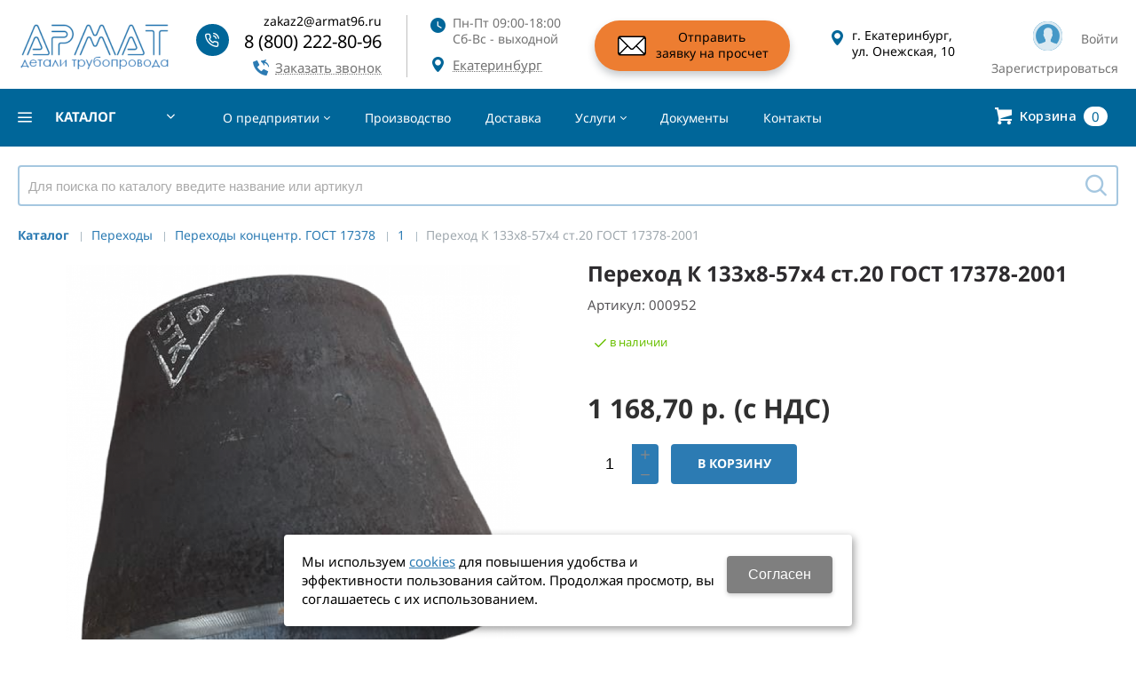

--- FILE ---
content_type: text/html; charset=utf-8
request_url: https://armat96.ru/catalog/3-perehody/1-perehody-koncentr-gost-17378/s1/perehod-k-133h8-57h4-st20-gost-17378-2001-9268ea03.html
body_size: 18719
content:
<!DOCTYPE html>
<html lang="ru">

<head>
    <meta charset="utf-8">
    <title>Переход К 133х8-57х4 ст.20 ГОСТ 17378-2001 купить в Екатеринбурге по выгодной цене</title>

            <meta name="robots" content="index, follow" />

    <meta name='description' content='Купите Переход К 133х8-57х4 ст.20 ГОСТ 17378-2001 по цене 1168.7 руб. в Екатеринбурге с доставкой по России. В наличии на складе, гарантия качества, сертификаты прилагаются. Опт и розница. Заказывайте на сайте или по телефону 8 (800) 222-80-96.'>
    <meta name='keywords' content=''>


    <meta name="format-detection" content="telephone=no">
    <meta property='og:locale' content='ru_RU' />
<meta property='og:site_name' content='ООО АРМАТ' />
<meta property='og:description' content='Купите Переход К 133х8-57х4 ст.20 ГОСТ 17378-2001 по цене 1168.7 руб. в Екатеринбурге с доставкой по России. В наличии на складе, гарантия качества, сертификаты прилагаются. Опт и розница. Заказывайте на сайте или по телефону 8 (800) 222-80-96.' />
<meta property='og:url' content='https://armat96.ru/catalog/3-perehody/1-perehody-koncentr-gost-17378/s1/perehod-k-133h8-57h4-st20-gost-17378-2001-9268ea03.html' />
<meta property='og:type' content='product' />
<meta property='og:title' content='Переход К 133х8-57х4 ст.20 ГОСТ 17378-2001' />
<meta property='og:image' content='https://armat96.ru/a/armat/files/319137/photo1694517405_3-PhotoRoom.png-PhotoRoom_big.png' />

    <meta name='viewport' content='width=device-width,initial-scale=1'>

    <link rel='icon' href='/a/armat/files/favicon.png' type='image/png'>
    <link rel='shortcut icon' href='/a/armat/files/favicon.png' type='image/png'>
    <!-- <link rel='stylesheet' href='/b/armat/css/additional_css.css'> -->
    <link rel="preload" href="/b/armat/css/additional_css.css" as="style" onload="this.onload=null;this.rel='stylesheet'">
    <noscript>
        <link rel="stylesheet" href="/b/armat/css/additional_css.css">
    </noscript>

    
    <link rel="canonical" href="https://armat96.ru/catalog/3-perehody/1-perehody-koncentr-gost-17378/s1/perehod-k-133h8-57h4-st20-gost-17378-2001-9268ea03.html" />

    <script type="application/ld+json">{
    "@context": "https://schema.org",
    "@type": "WebSite",
    "url": "https://armat96.ru/",
    "potentialAction": {
        "@type": "SearchAction",
        "target": "https://armat96.ru/search/?find={query}",
        "query-input": "required name=query"
    }
}</script>

            <script defer src="/b/armat/modules/calculations/auth/checkEmailAndRegister.js"></script>
    

    <script src="https://ajax.googleapis.com/ajax/libs/jquery/2.1.4/jquery.min.js"></script>

    <script src="/js/vue/vue2_7_13.js"></script>
    <script src="/js/vue/sortable.js"></script>
    <script src="/js/vue/vuedraggable2_20_0.js"></script>



    <!-- <script src="https://cdn.jsdelivr.net/npm/vue@2.7.13/dist/vue.js"></script>
<script src="//cdn.jsdelivr.net/npm/sortablejs@1.8.4/Sortable.min.js"></script>
<script src="//cdnjs.cloudflare.com/ajax/libs/Vue.Draggable/2.20.0/vuedraggable.umd.min.js"></script>  -->
 <!-- <style>
@import url('https://fonts.googleapis.com/css2?family=Noto+Sans:wght@400;500;600;700&display=swap');
</style>  -->
 <link rel="preconnect" href="https://fonts.googleapis.com">
<link rel="preconnect" href="https://fonts.gstatic.com" crossorigin>
<link rel="preload" href="https://fonts.googleapis.com/css2?family=Noto+Sans:wght@400;500;600;700&display=swap" as="style" onload="this.onload=null;this.rel='stylesheet'">
<noscript><link rel="stylesheet" href="https://fonts.googleapis.com/css2?family=Noto+Sans:wght@400;500;600;700&display=swap"></noscript>

<meta name="yandex-verification" content="89ea3707521f9d8d" />
<meta name="google-site-verification" content="jFLUyic7JyhHa4RarT-YUSg30O6SF9mZSdAkjK2lic0" />
<script defer src="//mobileapp.korzilla.ru/files/armat/app.js"></script>
<!-- Yandex.Metrika counter -->
<script type="text/javascript">
    (function(m,e,t,r,i,k,a){
        m[i]=m[i]||function(){(m[i].a=m[i].a||[]).push(arguments)};
        m[i].l=1*new Date();
        for (var j = 0; j < document.scripts.length; j++) {if (document.scripts[j].src === r) { return; }}
        k=e.createElement(t),a=e.getElementsByTagName(t)[0],k.async=1,k.src=r,a.parentNode.insertBefore(k,a)
    })(window, document,'script','https://mc.yandex.ru/metrika/tag.js?id=95814372', 'ym');

    ym(95814372, 'init', {ssr:true, webvisor:true, clickmap:true, ecommerce:"dataLayer", accurateTrackBounce:true, trackLinks:true});
</script>
<noscript><div><img src="https://mc.yandex.ru/watch/95814372" style="position:absolute; left:-9999px;" alt="" /></div></noscript>
<!-- /Yandex.Metrika counter -->
    <link rel="preload" href="/css/grid1000.css" as="style" onload="this.onload=null;this.rel='stylesheet'">
    <noscript>
        <link rel="stylesheet" href="/css/grid1000.css">
    </noscript>

    <link rel='preload' href='/css/grid1200.css' as='style' media='screen and (min-width:1280px)' onload="this.onload=null;this.rel='stylesheet'"><noscript><link rel='stylesheet' href='/css/grid1200.css' media='screen and (min-width:1280px)'></noscript>
    <link rel="preload" href="//armat96.ru/css/style.css?v=1756287832" as="style" onload="this.onload=null;this.rel='stylesheet'">
    <noscript>
        <link rel="stylesheet" href="//armat96.ru/css/style.css?v=1756287832">
    </noscript>


    <LINK href='/css/mobile.css?v=1719309996' media="screen and (max-width:780px)" rel='Stylesheet' type='text/css'>    <link rel="preload" href='/a/armat/bc_custom.min.css?v=1765345330' as="style" onload="this.onload=null;this.rel='stylesheet'">

    <noscript>
        <link href='/a/armat/bc_custom.min.css?v=1765345330' rel='stylesheet' type='text/css'>
    </noscript>

    
            <meta name='theme-color' content='#2c7bb3'>
        <script defer src="https://cdn.jsdelivr.net/npm/jquery-lazy@1.7.11/jquery.lazy.min.js"></script>

    <script src="/bc/modules/Korzilla/Cart/src/cart.js"></script>
            <script src="/bc/modules/Korzilla/DaData/src/OrganizationByINN.js"></script>
                <link rel="preload" href='/bc/modules/Korzilla/DaData/src/OrganizationByINN.css' as="style" onload="this.onload=null;this.rel='stylesheet'">
        <noscript>
            <link rel="stylesheet" href='/bc/modules/Korzilla/DaData/src/OrganizationByINN.css'>
        </noscript>
                </head>


<body data-metrikaid='95814372' data-sub='319137' data-catalogue='1083' data-class='2001' data-nc_ctpl='0' data-kopeek='1' data-imagehover='1' class='page319137obj class2001obj pageobj shema1  subdiv-catalog subdiv-3-perehody subdiv-1-perehody-koncentr-gost-17378 subdiv-s1 this-s1 sitew1200  notauth  innerpage st1083 page319137 item2381727 class2001 subclass2031 level4 targcookie ekb left-have design-no editor-2'>

    <!-- offi  -->
        <section id='mobile-panel' class='mobyes mainmenubg mpanel-linemenu'>
                <div class='mpanel-first'>
                    <div class='mpanel-item mpanel-menu' onclick='load.clickItem("#mobile-menu")'><span>меню</span></div>
                </div>
                <div class='mpanel-second'>
                    <div class='mpanel-item mpanel-info'></div>
                    <div class='mpanel-item mpanel-search' onclick='load.clickItem("#mobile-search")'></div>
                    
                    <div class='mpanel-item mpanel-cart '>
                    <span class='mpanel-cart-count'>0</span>
                </div>
                </div>
            </section>
            <section id='mobile-menu' class='mobyes'>
                    <div class='menu-close' onclick='load.itemClose("#mobile-menu")'>✕</div>
                    <div class='mobile-menu-body' data-loaditem='/bc/modules/default/index.php?user_action=mobile_menu'>
                        
                    </div>
                </section>
            
            
            <section id='mobile-search' class='mainmenubg mobyes'>
                            <form action='/search/' method='get' class='search-life'>
                                <div class='msearch-clear '>✕</div>
                                <span class='msearch-input'>
                                    <input value='' type='text' name='find' placeholder='Искать товары' autocomplete='off'>
                                </span>
                                <span class='msearch-btn'><input type='submit' class='submit' value='Поиск'></span>
                            </form>
                        </section>    <div id='site'>
        <div class='topfix'></div>
        <div id='main'>

            <section data-zone='20153' data-name='Шапка' data-keyw='header' id='zone1'  data-id='1' class='zone cb'><div class='zone-bg ' ></div><header id='header' class='container container_12  cb'><section class='blocks  grid_2  type-block-1 menu-type- class2047 notitle blk_nomarg_head blk_nomarg_cont blk_nomarg_cont_lr_b blk_nomarg_cont_lr_h start ' data-name='Логотип' data-prior='0' data-blockid='15' id='block15' data-width='2' data-sub='316530' data-admid='49163' data-cc='383862' ><article class='cb blk_body'><div class='blk_body_wrap'><div class=txt>
    <!--<meta property='og:image' content='/a/armat/files/316562/383892/logotip_armat_2021_polnyj_1_e1630581152987.png' />-->
    <div class="obj  obj1347">                <a href='/' id='logo' class=''>
                            <div class='logo-img'>
                    <img src='/a/armat/files/316562/383892/logotip_armat_2021_polnyj_1_e1630581152987.png' alt='Уральский производитель деталей трубопровода в Екатеринбурге'>
                </div>
                                </a>
            </div>
    
</div></div></article></section><!-- /not cache 15 --><section class='blocks  grid_2  type-block-3 menu-type- notitle blk_nomarg_head blk_nomarg_cont blk_nomarg_cont_lr_b blk_nomarg_cont_lr_h' data-name='телефоны' data-prior='1' data-blockid='17' id='block17' data-width='2' data-sub='316530' data-admid='49165' data-cc='383862' ><article class='cb blk_body'><div class='blk_body_wrap'><div class='blockText txt ' ><div>zakaz2@armat96.ru</div></div><div class='cb tel_links'><div class='tel_lp_item '><a href='tel:88002228096' data-metr='headphone'> 8 (800) 222-80-96</a>
                    </div>
                    <div class='tel_lnk_btn'><div class='regper_link iconsCol icons i_call'>
                        <a href='/callme/add_callme.html' data-lc-href='/callme/add_callme.html?isNaked=1' id='link-callme' title='Заказать звонок' data-rel='lightcase' data-maxwidth='390' data-groupclass='callme modal-form' data-metr='calltoplink'>Заказать звонок</a>
                    </div></div></div></div></article></section><!-- /not cache 17 --><section class='blocks  grid_2  type-block-3 menu-type- notitle blk_nomarg_head blk_nomarg_cont blk_nomarg_cont_lr_b blk_nomarg_cont_lr_h' data-name='время' data-prior='2' data-blockid='28' id='block28' data-width='2' data-sub='316530' data-admid='49174' data-cc='383862' ><article class='cb blk_body'><div class='blk_body_wrap'><div class='cb tel_links'><div class='tel_lnk_text'>Пн-Пт 09:00-18:00
Сб-Вс - выходной</div><div class='tel_lnk_btn'><div class='regper_link iconsCol icons i_city'><a
                href='/bc/modules/default/index.php?user_action=citylist'
                title='Выберите город'
                data-rel='lightcase'
                class='targeting-a '
                data-maxwidth='880'
                data-groupclass='modal-targeting targeting-big'
            >Екатеринбург</a><div class='seo target_cities none'><a rel='nofollow' href='//armat96.ru'>Екатеринбург</a><a rel='nofollow' href='//armat96.ru'>Новосибирск</a><a rel='nofollow' href='//armat96.ru'>Казань</a><a rel='nofollow' href='//armat96.ru'>Нижний Новгород</a><a rel='nofollow' href='//armat96.ru'>Челябинск</a><a rel='nofollow' href='//armat96.ru'>Самара</a><a rel='nofollow' href='//armat96.ru'>Ростов-на-Дону</a><a rel='nofollow' href='//armat96.ru'>Уфа</a><a rel='nofollow' href='//armat96.ru'>Красноярск</a><a rel='nofollow' href='//armat96.ru'>Воронеж</a><a rel='nofollow' href='//armat96.ru'>Пермь</a><a rel='nofollow' href='//armat96.ru'>Волгоград</a><a rel='nofollow' href='//armat96.ru'>Краснодар</a><a rel='nofollow' href='//armat96.ru'>Тюмень</a><a rel='nofollow' href='//armat96.ru'>Ижевск</a></div></div></div></div></div></article></section><!-- /not cache 28 --><section class='blocks  grid_2  type-block- menu-type- notitle blk_nomarg_head blk_nomarg_cont blk_nomarg_cont_lr_b blk_nomarg_cont_lr_h' data-name='обр. связь' data-prior='3' data-blockid='16' id='block16' data-width='2' data-sub='316530' data-admid='49164' data-cc='383862' ><article class='cb blk_body'><div class='blk_body_wrap'><div class='blockText txt ' ><p><a href="/raspoznavaniya-zayavki/" style="display: flex; align-items: center;"> <img src="/a/armat/images/54321.png?1714657718752" alt="Отправить заявку на просчет" title="Отправить заявку на просчет" width="34" height="25" /><span style="color: #000000;"> Отправить <br />заявку на просчет </span></a></p></div></div></article></section><!-- /not cache 16 --><section class='blocks  grid_2  type-block-3 menu-type- notitle blk_nomarg_head blk_nomarg_cont blk_nomarg_cont_lr_b blk_nomarg_cont_lr_h' data-name='адрес' data-prior='4' data-blockid='42' id='block42' data-width='2' data-sub='316530' data-admid='49183' data-cc='383862' ><article class='cb blk_body'><div class='blk_body_wrap'><div class='blockText txt ' ><p><span>г. Екатеринбург, ул. Онежская, 10</span></p></div></div></article></section><!-- /not cache 42 --><section class='blocks  grid_2  type-block-3 menu-type- notitle blk_nomarg_head blk_nomarg_cont blk_nomarg_cont_lr_b blk_nomarg_cont_lr_h end ' data-name='Личный кабинет' data-prior='5' data-blockid='36' id='block36' data-width='2' data-sub='316530' data-admid='49180' data-cc='383862' ><article class='cb blk_body'><div class='blk_body_wrap'><div class='cb tel_links'><div class='tel_lnk_btn'><div class='auth-reg-block'>
                        <div class='regper_link iconsCol icons i_user2 auth-btn'>
                            <a href='/profile/' title='Войти'
                    data-lc-href='/profile/?isNaked=1' 
                    data-rel='lightcase'
                    data-maxwidth='320'
                    data-groupclass='login'
                    >
                        Войти
                    </a>
                        </div>
                        <div class='regper_link iconsCol reg-btn'>
                            <a href='/registration/' title='Зарегистрироваться'>
                        Зарегистрироваться
                    </a>
                        </div>
                    </div>
                    </div></div></div></article></section><!-- /not cache 36 --></header></section><section data-zone='20155' data-name='каталог / поиск / корзина' data-keyw='' id='zone13'  data-id='13' class='zone cb zone-fixtop'><div class='zone-bg ' ></div><div class='container container_12  cb'><section class='blocks  grid_2  type-block-2 menu-type-40 submenublock thismenu submenutype40 nomob notitle blk_nomarg_cont_lr_b blk_nomarg_cont_lr_h start ' data-name='каталог' data-prior='6' data-blockid='39' id='block39' data-width='2' data-sub='316530' data-admid='49181' data-cc='383862' ><article class='cb blk_body'><div class='blk_body_wrap'><div class='menu-button menu-button-click'><div class='menu-button-head icons i_typecat3'><span>каталог</span></div><div class='menu-button-body'><ul class='menu-type-40'>
    <li class='sub319070 menu-drop'>
        <ul class='menu-40-second'>
    <li class='sub319071 menu-drop'>
        <ul class='menu-40-third'>
    <li class='sub319072'>
        <a data-o='0' title='Ст.20' href='/catalog/1-flancy/1-flancy-ploskie-gost-33259-gost-12820/1-st20/'>
            <span class='menu-40-data-third'>
                
                <span>Ст.20</span>
            </span>
        </a>
    </li> 
    <li class='sub319078'>
        <a data-o='0' title='Ст.09Г2С' href='/catalog/1-flancy/1-flancy-ploskie-gost-33259-gost-12820/2-st09g2s/'>
            <span class='menu-40-data-third'>
                
                <span>Ст.09Г2С</span>
            </span>
        </a>
    </li> 
    <li class='sub319083'>
        <a data-o='0' title='Ст.12Х18Н10Т' href='/catalog/1-flancy/1-flancy-ploskie-gost-33259-gost-12820/3-st12h18n10t/'>
            <span class='menu-40-data-third'>
                
                <span>Ст.12Х18Н10Т</span>
            </span>
        </a>
    </li> 
    <li class='sub319088'>
        <a data-o='0' title='Ст.10Х17Н13М2Т' href='/catalog/1-flancy/1-flancy-ploskie-gost-33259-gost-12820/4-st10h17n13m2t/'>
            <span class='menu-40-data-third'>
                
                <span>Ст.10Х17Н13М2Т</span>
            </span>
        </a>
    </li> </ul>
        <a data-o='0' title='Фланцы плоские ГОСТ 33259 (ГОСТ 12820)' href='/catalog/1-flancy/1-flancy-ploskie-gost-33259-gost-12820/'>
            <span class='menu-40-data-second'>
                
                <span>Фланцы плоские ГОСТ 33259 (ГОСТ 12820)</span>
            </span>
        </a>
    </li>
    <li class='sub319091 menu-drop'>
        <ul class='menu-40-third'>
    <li class='sub319092'>
        <a data-o='0' title='Ст.20' href='/catalog/1-flancy/2-flancy-vorotnikovye-gost-33259-gost-12821/1-st20/'>
            <span class='menu-40-data-third'>
                
                <span>Ст.20</span>
            </span>
        </a>
    </li> 
    <li class='sub319099'>
        <a data-o='0' title='Ст.09Г2С' href='/catalog/1-flancy/2-flancy-vorotnikovye-gost-33259-gost-12821/2-st09g2s/'>
            <span class='menu-40-data-third'>
                
                <span>Ст.09Г2С</span>
            </span>
        </a>
    </li> 
    <li class='sub319106'>
        <a data-o='0' title='Ст.12Х18Н10Т' href='/catalog/1-flancy/2-flancy-vorotnikovye-gost-33259-gost-12821/3-st12h18n10t/'>
            <span class='menu-40-data-third'>
                
                <span>Ст.12Х18Н10Т</span>
            </span>
        </a>
    </li> 
    <li class='sub319114'>
        <a data-o='0' title='Ст.10Х17Н13М2Т' href='/catalog/1-flancy/2-flancy-vorotnikovye-gost-33259-gost-12821/4-st10h17n13m2t/'>
            <span class='menu-40-data-third'>
                
                <span>Ст.10Х17Н13М2Т</span>
            </span>
        </a>
    </li> </ul>
        <a data-o='0' title='Фланцы воротниковые ГОСТ 33259 (ГОСТ 12821)' href='/catalog/1-flancy/2-flancy-vorotnikovye-gost-33259-gost-12821/'>
            <span class='menu-40-data-second'>
                
                <span>Фланцы воротниковые ГОСТ 33259 (ГОСТ 12821)</span>
            </span>
        </a>
    </li>
    <li class='sub319118 '>
        
        <a data-o='0' title='Фланцы ПЭ' href='/catalog/1-flancy/3-flancy-pe/'>
            <span class='menu-40-data-second'>
                
                <span>Фланцы ПЭ</span>
            </span>
        </a>
    </li>
    <li class='sub319119 menu-drop'>
        <ul class='menu-40-third'>
    <li class='sub319120'>
        <a data-o='0' title='Ст.20' href='/catalog/1-flancy/4-flancy-na-privarkolce-gost-12822/1-st20/'>
            <span class='menu-40-data-third'>
                
                <span>Ст.20</span>
            </span>
        </a>
    </li> 
    <li class='sub319121'>
        <a data-o='0' title='Ст.09Г2С' href='/catalog/1-flancy/4-flancy-na-privarkolce-gost-12822/2-st09g2s/'>
            <span class='menu-40-data-third'>
                
                <span>Ст.09Г2С</span>
            </span>
        </a>
    </li> 
    <li class='sub445702'>
        <a data-o='0' title='Ст.12Х18Н10Т' href='/catalog/1-flancy/4-flancy-na-privarkolce-gost-12822/3-st12h18n10t/'>
            <span class='menu-40-data-third'>
                
                <span>Ст.12Х18Н10Т</span>
            </span>
        </a>
    </li> </ul>
        <a data-o='0' title='Фланцы на привар.кольце ГОСТ 12822' href='/catalog/1-flancy/4-flancy-na-privarkolce-gost-12822/'>
            <span class='menu-40-data-second'>
                
                <span>Фланцы на привар.кольце ГОСТ 12822</span>
            </span>
        </a>
    </li></ul>
        <a data-o='0' title='Фланцы' href='/catalog/1-flancy/'>
            <span class='menu-40-data'>
                <span class='menu-40-second-img none'>
                    <img src='/a/armat/files/319070/Frame_334_icon.png' alt='Фланцы'>
                </span>
                <span>Фланцы</span>
            </span>
        </a>
    </li>
    <li class='sub319122 menu-drop'>
        <ul class='menu-40-second'>
    <li class='sub319123 menu-drop'>
        <ul class='menu-40-third'>
    <li class='sub333589'>
        <a data-o='0' title='30 градусов' href='/catalog/2-otvody/1-st20/30-gradusov/'>
            <span class='menu-40-data-third'>
                
                <span>30 градусов</span>
            </span>
        </a>
    </li> 
    <li class='sub319124'>
        <a data-o='0' title='45 градусов' href='/catalog/2-otvody/1-st20/45-gradusov/'>
            <span class='menu-40-data-third'>
                
                <span>45 градусов</span>
            </span>
        </a>
    </li> 
    <li class='sub319125'>
        <a data-o='0' title='90 градусов' href='/catalog/2-otvody/1-st20/90-gradusov/'>
            <span class='menu-40-data-third'>
                
                <span>90 градусов</span>
            </span>
        </a>
    </li> 
    <li class='sub333590'>
        <a data-o='0' title='60 градусов' href='/catalog/2-otvody/1-st20/60-gradusov/'>
            <span class='menu-40-data-third'>
                
                <span>60 градусов</span>
            </span>
        </a>
    </li> 
    <li class='sub319126'>
        <a data-o='0' title='R=1D ГОСТ 30753' href='/catalog/2-otvody/1-st20/R1D-gost-30753/'>
            <span class='menu-40-data-third'>
                
                <span>R=1D ГОСТ 30753</span>
            </span>
        </a>
    </li> </ul>
        <a data-o='0' title='Ст.20' href='/catalog/2-otvody/1-st20/'>
            <span class='menu-40-data-second'>
                
                <span>Ст.20</span>
            </span>
        </a>
    </li>
    <li class='sub319127 menu-drop'>
        <ul class='menu-40-third'>
    <li class='sub319128'>
        <a data-o='0' title='45 градусов' href='/catalog/2-otvody/2-st09g2s/45-gradusov/'>
            <span class='menu-40-data-third'>
                
                <span>45 градусов</span>
            </span>
        </a>
    </li> 
    <li class='sub319129'>
        <a data-o='0' title='90 градусов' href='/catalog/2-otvody/2-st09g2s/90-gradusov/'>
            <span class='menu-40-data-third'>
                
                <span>90 градусов</span>
            </span>
        </a>
    </li> 
    <li class='sub333591'>
        <a data-o='0' title='30 градусов' href='/catalog/2-otvody/2-st09g2s/30-gradusov/'>
            <span class='menu-40-data-third'>
                
                <span>30 градусов</span>
            </span>
        </a>
    </li> 
    <li class='sub319130'>
        <a data-o='0' title='R=1D ГОСТ 30753' href='/catalog/2-otvody/2-st09g2s/R1D-gost-30753/'>
            <span class='menu-40-data-third'>
                
                <span>R=1D ГОСТ 30753</span>
            </span>
        </a>
    </li> 
    <li class='sub333592'>
        <a data-o='0' title='60 градусов' href='/catalog/2-otvody/2-st09g2s/60-gradusov/'>
            <span class='menu-40-data-third'>
                
                <span>60 градусов</span>
            </span>
        </a>
    </li> </ul>
        <a data-o='0' title='Ст.09Г2С' href='/catalog/2-otvody/2-st09g2s/'>
            <span class='menu-40-data-second'>
                
                <span>Ст.09Г2С</span>
            </span>
        </a>
    </li>
    <li class='sub319131 menu-drop'>
        <ul class='menu-40-third'>
    <li class='sub319132'>
        <a data-o='0' title='90 градусов' href='/catalog/2-otvody/3-st12h18n10t/90-gradusov/'>
            <span class='menu-40-data-third'>
                
                <span>90 градусов</span>
            </span>
        </a>
    </li> 
    <li class='sub445656'>
        <a data-o='0' title='45 градусов' href='/catalog/2-otvody/3-st12h18n10t/45-gradusov/'>
            <span class='menu-40-data-third'>
                
                <span>45 градусов</span>
            </span>
        </a>
    </li> </ul>
        <a data-o='0' title='Ст.12Х18Н10Т' href='/catalog/2-otvody/3-st12h18n10t/'>
            <span class='menu-40-data-second'>
                
                <span>Ст.12Х18Н10Т</span>
            </span>
        </a>
    </li>
    <li class='sub319133 menu-drop'>
        <ul class='menu-40-third'>
    <li class='sub319134'>
        <a data-o='0' title='90 градусов' href='/catalog/2-otvody/4-st10h17n13m2t/90-gradusov/'>
            <span class='menu-40-data-third'>
                
                <span>90 градусов</span>
            </span>
        </a>
    </li> 
    <li class='sub445412'>
        <a data-o='0' title='45 градусов' href='/catalog/2-otvody/4-st10h17n13m2t/45-gradusov/'>
            <span class='menu-40-data-third'>
                
                <span>45 градусов</span>
            </span>
        </a>
    </li> </ul>
        <a data-o='0' title='Ст.10Х17Н13М2Т' href='/catalog/2-otvody/4-st10h17n13m2t/'>
            <span class='menu-40-data-second'>
                
                <span>Ст.10Х17Н13М2Т</span>
            </span>
        </a>
    </li></ul>
        <a data-o='0' title='Отводы' href='/catalog/2-otvody/'>
            <span class='menu-40-data'>
                <span class='menu-40-second-img none'>
                    <img src='/a/armat/files/319122/Frame_335_icon.png' alt='Отводы'>
                </span>
                <span>Отводы</span>
            </span>
        </a>
    </li>
    <li class='active sub319135 menu-drop'>
        <ul class='menu-40-second'>
    <li class='sub319136 menu-drop active'>
        <ul class='menu-40-third'>
    <li class='sub319137 active'>
        <a data-o='0' title='1' href='/catalog/3-perehody/1-perehody-koncentr-gost-17378/s1/'>
            <span class='menu-40-data-third'>
                
                <span>1</span>
            </span>
        </a>
    </li> 
    <li class='sub319138'>
        <a data-o='0' title='2' href='/catalog/3-perehody/1-perehody-koncentr-gost-17378/s2/'>
            <span class='menu-40-data-third'>
                
                <span>2</span>
            </span>
        </a>
    </li> 
    <li class='sub319139'>
        <a data-o='0' title='3' href='/catalog/3-perehody/1-perehody-koncentr-gost-17378/s3/'>
            <span class='menu-40-data-third'>
                
                <span>3</span>
            </span>
        </a>
    </li> 
    <li class='sub319140'>
        <a data-o='0' title='4' href='/catalog/3-perehody/1-perehody-koncentr-gost-17378/s4/'>
            <span class='menu-40-data-third'>
                
                <span>4</span>
            </span>
        </a>
    </li> 
    <li class='sub319141'>
        <a data-o='0' title='5' href='/catalog/3-perehody/1-perehody-koncentr-gost-17378/s5/'>
            <span class='menu-40-data-third'>
                
                <span>5</span>
            </span>
        </a>
    </li> 
    <li class='sub319142'>
        <a data-o='0' title='6' href='/catalog/3-perehody/1-perehody-koncentr-gost-17378/s6/'>
            <span class='menu-40-data-third'>
                
                <span>6</span>
            </span>
        </a>
    </li> 
    <li class='sub319143'>
        <a data-o='0' title='7' href='/catalog/3-perehody/1-perehody-koncentr-gost-17378/s7/'>
            <span class='menu-40-data-third'>
                
                <span>7</span>
            </span>
        </a>
    </li> 
    <li class='sub319144'>
        <a data-o='0' title='8' href='/catalog/3-perehody/1-perehody-koncentr-gost-17378/s8/'>
            <span class='menu-40-data-third'>
                
                <span>8</span>
            </span>
        </a>
    </li> </ul>
        <a data-o='0' title='Переходы концентр. ГОСТ 17378' href='/catalog/3-perehody/1-perehody-koncentr-gost-17378/'>
            <span class='menu-40-data-second'>
                
                <span>Переходы концентр. ГОСТ 17378</span>
            </span>
        </a>
    </li>
    <li class='sub319145 menu-drop'>
        <ul class='menu-40-third'>
    <li class='sub319146'>
        <a data-o='0' title='1' href='/catalog/3-perehody/2-perehody-ekscentr-gost-17378/s1/'>
            <span class='menu-40-data-third'>
                
                <span>1</span>
            </span>
        </a>
    </li> 
    <li class='sub319147'>
        <a data-o='0' title='2' href='/catalog/3-perehody/2-perehody-ekscentr-gost-17378/s2/'>
            <span class='menu-40-data-third'>
                
                <span>2</span>
            </span>
        </a>
    </li> 
    <li class='sub319148'>
        <a data-o='0' title='3' href='/catalog/3-perehody/2-perehody-ekscentr-gost-17378/s3/'>
            <span class='menu-40-data-third'>
                
                <span>3</span>
            </span>
        </a>
    </li> 
    <li class='sub319149'>
        <a data-o='0' title='4' href='/catalog/3-perehody/2-perehody-ekscentr-gost-17378/s4/'>
            <span class='menu-40-data-third'>
                
                <span>4</span>
            </span>
        </a>
    </li> 
    <li class='sub319150'>
        <a data-o='0' title='5' href='/catalog/3-perehody/2-perehody-ekscentr-gost-17378/s5/'>
            <span class='menu-40-data-third'>
                
                <span>5</span>
            </span>
        </a>
    </li> 
    <li class='sub333593'>
        <a data-o='0' title='6' href='/catalog/3-perehody/2-perehody-ekscentr-gost-17378/s6/'>
            <span class='menu-40-data-third'>
                
                <span>6</span>
            </span>
        </a>
    </li> 
    <li class='sub319151'>
        <a data-o='0' title='7' href='/catalog/3-perehody/2-perehody-ekscentr-gost-17378/s7/'>
            <span class='menu-40-data-third'>
                
                <span>7</span>
            </span>
        </a>
    </li> 
    <li class='sub319152'>
        <a data-o='0' title='8' href='/catalog/3-perehody/2-perehody-ekscentr-gost-17378/s8/'>
            <span class='menu-40-data-third'>
                
                <span>8</span>
            </span>
        </a>
    </li> </ul>
        <a data-o='0' title='Переходы эксцентр. ГОСТ 17378' href='/catalog/3-perehody/2-perehody-ekscentr-gost-17378/'>
            <span class='menu-40-data-second'>
                
                <span>Переходы эксцентр. ГОСТ 17378</span>
            </span>
        </a>
    </li></ul>
        <a data-o='0' title='Переходы' href='/catalog/3-perehody/'>
            <span class='menu-40-data'>
                <span class='menu-40-second-img none'>
                    <img src='/a/armat/files/319135/Frame_336_icon.png' alt='Переходы'>
                </span>
                <span>Переходы</span>
            </span>
        </a>
    </li> 
    <li class='sub319153 menu-drop'>
        <ul class='menu-40-second'>
    <li class='sub319154 menu-drop'>
        <ul class='menu-40-third'>
    <li class='sub319155'>
        <a data-o='0' title='1' href='/catalog/4-trojniki/1-trojniki-ravnoprohodnye-gost-17376/s1/'>
            <span class='menu-40-data-third'>
                
                <span>1</span>
            </span>
        </a>
    </li> 
    <li class='sub319156'>
        <a data-o='0' title='2' href='/catalog/4-trojniki/1-trojniki-ravnoprohodnye-gost-17376/s2/'>
            <span class='menu-40-data-third'>
                
                <span>2</span>
            </span>
        </a>
    </li> 
    <li class='sub319157'>
        <a data-o='0' title='3' href='/catalog/4-trojniki/1-trojniki-ravnoprohodnye-gost-17376/s3/'>
            <span class='menu-40-data-third'>
                
                <span>3</span>
            </span>
        </a>
    </li> 
    <li class='sub319158'>
        <a data-o='0' title='4' href='/catalog/4-trojniki/1-trojniki-ravnoprohodnye-gost-17376/s4/'>
            <span class='menu-40-data-third'>
                
                <span>4</span>
            </span>
        </a>
    </li> 
    <li class='sub319159'>
        <a data-o='0' title='5' href='/catalog/4-trojniki/1-trojniki-ravnoprohodnye-gost-17376/s5/'>
            <span class='menu-40-data-third'>
                
                <span>5</span>
            </span>
        </a>
    </li> 
    <li class='sub319160'>
        <a data-o='0' title='6' href='/catalog/4-trojniki/1-trojniki-ravnoprohodnye-gost-17376/s6/'>
            <span class='menu-40-data-third'>
                
                <span>6</span>
            </span>
        </a>
    </li> 
    <li class='sub319161'>
        <a data-o='0' title='7' href='/catalog/4-trojniki/1-trojniki-ravnoprohodnye-gost-17376/s7/'>
            <span class='menu-40-data-third'>
                
                <span>7</span>
            </span>
        </a>
    </li> 
    <li class='sub319162'>
        <a data-o='0' title='8' href='/catalog/4-trojniki/1-trojniki-ravnoprohodnye-gost-17376/s8/'>
            <span class='menu-40-data-third'>
                
                <span>8</span>
            </span>
        </a>
    </li> </ul>
        <a data-o='0' title='Тройники равнопроходные ГОСТ 17376' href='/catalog/4-trojniki/1-trojniki-ravnoprohodnye-gost-17376/'>
            <span class='menu-40-data-second'>
                
                <span>Тройники равнопроходные ГОСТ 17376</span>
            </span>
        </a>
    </li>
    <li class='sub319163 menu-drop'>
        <ul class='menu-40-third'>
    <li class='sub319164'>
        <a data-o='0' title='1' href='/catalog/4-trojniki/2-trojniki-perehodnye-gost-17376/s1/'>
            <span class='menu-40-data-third'>
                
                <span>1</span>
            </span>
        </a>
    </li> 
    <li class='sub319165'>
        <a data-o='0' title='2' href='/catalog/4-trojniki/2-trojniki-perehodnye-gost-17376/s2/'>
            <span class='menu-40-data-third'>
                
                <span>2</span>
            </span>
        </a>
    </li> 
    <li class='sub319166'>
        <a data-o='0' title='3' href='/catalog/4-trojniki/2-trojniki-perehodnye-gost-17376/s3/'>
            <span class='menu-40-data-third'>
                
                <span>3</span>
            </span>
        </a>
    </li> 
    <li class='sub319167'>
        <a data-o='0' title='4' href='/catalog/4-trojniki/2-trojniki-perehodnye-gost-17376/s4/'>
            <span class='menu-40-data-third'>
                
                <span>4</span>
            </span>
        </a>
    </li> 
    <li class='sub319168'>
        <a data-o='0' title='5' href='/catalog/4-trojniki/2-trojniki-perehodnye-gost-17376/s5/'>
            <span class='menu-40-data-third'>
                
                <span>5</span>
            </span>
        </a>
    </li> 
    <li class='sub319169'>
        <a data-o='0' title='7' href='/catalog/4-trojniki/2-trojniki-perehodnye-gost-17376/s7/'>
            <span class='menu-40-data-third'>
                
                <span>7</span>
            </span>
        </a>
    </li> 
    <li class='sub319170'>
        <a data-o='0' title='8' href='/catalog/4-trojniki/2-trojniki-perehodnye-gost-17376/s8/'>
            <span class='menu-40-data-third'>
                
                <span>8</span>
            </span>
        </a>
    </li> 
    <li class='sub419433'>
        <a data-o='0' title='6' href='/catalog/4-trojniki/2-trojniki-perehodnye-gost-17376/s6/'>
            <span class='menu-40-data-third'>
                
                <span>6</span>
            </span>
        </a>
    </li> </ul>
        <a data-o='0' title='Тройники переходные ГОСТ 17376' href='/catalog/4-trojniki/2-trojniki-perehodnye-gost-17376/'>
            <span class='menu-40-data-second'>
                
                <span>Тройники переходные ГОСТ 17376</span>
            </span>
        </a>
    </li></ul>
        <a data-o='0' title='Тройники' href='/catalog/4-trojniki/'>
            <span class='menu-40-data'>
                <span class='menu-40-second-img none'>
                    <img src='/a/armat/files/319153/Frame_337_icon.png' alt='Тройники'>
                </span>
                <span>Тройники</span>
            </span>
        </a>
    </li>
    <li class='sub319171 menu-drop'>
        <ul class='menu-40-second'>
    <li class='sub319172 '>
        
        <a data-o='0' title='Заглушки эллиптические ГОСТ 17379' href='/catalog/5-zaglushki/1-zaglushki-ellipticheskie-gost-17379/'>
            <span class='menu-40-data-second'>
                
                <span>Заглушки эллиптические ГОСТ 17379</span>
            </span>
        </a>
    </li>
    <li class='sub319173 '>
        
        <a data-o='0' title='Заглушки фланцевые АТК 24.200.02-90' href='/catalog/5-zaglushki/2-zaglushki-flancevye-atk-2420002-90/'>
            <span class='menu-40-data-second'>
                
                <span>Заглушки фланцевые АТК 24.200.02-90</span>
            </span>
        </a>
    </li>
    <li class='sub319174 '>
        
        <a data-o='0' title='Заглушки поворотные АТК 26-18-5-93' href='/catalog/5-zaglushki/3-zaglushki-povorotnye-atk-26-18-5-93/'>
            <span class='menu-40-data-second'>
                
                <span>Заглушки поворотные АТК 26-18-5-93</span>
            </span>
        </a>
    </li>
    <li class='sub319175 '>
        
        <a data-o='0' title='Заглушки поворотные ТММ-25-01-06' href='/catalog/5-zaglushki/4-zaglushki-povorotnye-tmm-25-01-06/'>
            <span class='menu-40-data-second'>
                
                <span>Заглушки поворотные ТММ-25-01-06</span>
            </span>
        </a>
    </li>
    <li class='sub445672 '>
        
        <a data-o='0' title='Заглушки фланцевые ГОСТ 34785-2021' href='/catalog/5-zaglushki/5-zaglushki-flancevye-gost-34785-2021/'>
            <span class='menu-40-data-second'>
                
                <span>Заглушки фланцевые ГОСТ 34785-2021</span>
            </span>
        </a>
    </li></ul>
        <a data-o='0' title='Заглушки' href='/catalog/5-zaglushki/'>
            <span class='menu-40-data'>
                <span class='menu-40-second-img none'>
                    <img src='/a/armat/files/319171/Frame_338_icon.png' alt='Заглушки'>
                </span>
                <span>Заглушки</span>
            </span>
        </a>
    </li>
    <li class='sub319176 menu-drop'>
        <ul class='menu-40-second'>
    <li class='sub445673 '>
        
        <a data-o='0' title='Задвижки стальные' href='/catalog/6-zapornaya-armatura/1-zadvizhki-stalnye/'>
            <span class='menu-40-data-second'>
                
                <span>Задвижки стальные</span>
            </span>
        </a>
    </li>
    <li class='sub445674 '>
        
        <a data-o='0' title='Задвижки чугунные' href='/catalog/6-zapornaya-armatura/2-zadvizhki-chugunnye/'>
            <span class='menu-40-data-second'>
                
                <span>Задвижки чугунные</span>
            </span>
        </a>
    </li>
    <li class='sub445675 '>
        
        <a data-o='0' title='Задвижки шиберные' href='/catalog/6-zapornaya-armatura/3-zadvizhki-shibernye/'>
            <span class='menu-40-data-second'>
                
                <span>Задвижки шиберные</span>
            </span>
        </a>
    </li>
    <li class='sub445676 '>
        
        <a data-o='0' title='Затворы' href='/catalog/6-zapornaya-armatura/4-zatvory/'>
            <span class='menu-40-data-second'>
                
                <span>Затворы</span>
            </span>
        </a>
    </li>
    <li class='sub445677 '>
        
        <a data-o='0' title='Клапаны' href='/catalog/6-zapornaya-armatura/5-klapany/'>
            <span class='menu-40-data-second'>
                
                <span>Клапаны</span>
            </span>
        </a>
    </li>
    <li class='sub445678 '>
        
        <a data-o='0' title='Краны шаровые стальные' href='/catalog/6-zapornaya-armatura/6-krany-sharovye-stalnye/'>
            <span class='menu-40-data-second'>
                
                <span>Краны шаровые стальные</span>
            </span>
        </a>
    </li>
    <li class='sub445679 '>
        
        <a data-o='0' title='Фильтры' href='/catalog/6-zapornaya-armatura/9-filtry/'>
            <span class='menu-40-data-second'>
                
                <span>Фильтры</span>
            </span>
        </a>
    </li>
    <li class='sub445680 '>
        
        <a data-o='0' title='Краны шаровые латунные' href='/catalog/6-zapornaya-armatura/7-krany-sharovye-latunnye/'>
            <span class='menu-40-data-second'>
                
                <span>Краны шаровые латунные</span>
            </span>
        </a>
    </li>
    <li class='sub445681 '>
        
        <a data-o='0' title='Краны шаровые чугунные' href='/catalog/6-zapornaya-armatura/8-krany-sharovye-chugunnye/'>
            <span class='menu-40-data-second'>
                
                <span>Краны шаровые чугунные</span>
            </span>
        </a>
    </li></ul>
        <a data-o='0' title='Запорная арматура' href='/catalog/6-zapornaya-armatura/'>
            <span class='menu-40-data'>
                <span class='menu-40-second-img none'>
                    <img src='/a/armat/files/319176/Frame_339_icon.png' alt='Запорная арматура'>
                </span>
                <span>Запорная арматура</span>
            </span>
        </a>
    </li>
    <li class='sub319177 '>
        
        <a data-o='0' title='Крепеж' href='/catalog/7-krepezh/'>
            <span class='menu-40-data'>
                <span class='menu-40-second-img none'>
                    <img src='/a/armat/files/319177/Frame_340_icon.png' alt='Крепеж'>
                </span>
                <span>Крепеж</span>
            </span>
        </a>
    </li></ul></div></div></div></article></section><!-- /not cache 39 --><section class='blocks  grid_7  type-block-2 menu-type-1 mainmenu thismenu submenutype1 nomob blk-menu-header notitle blk_nomarg_cont_lr_b blk_nomarg_cont_lr_h' data-name='Горизонтальное меню' data-prior='7' data-blockid='2' id='block2' data-width='7' data-sub='316530' data-admid='49153' data-cc='383862' ><article class='cb blk_body'><div class='blk_body_wrap'><nav class='header_bot elwidth100 menu-img-no'><ul class='header_menu'>
    <li class='sub316529 menu-drop '>
        <ul class='h_menu_sec'>
    <li class='sub316770 '>
        
        <a data-o='0' title='Новости' href='/about/novosti/'>
            <span class='mn_sp_2'>
                <span>Новости</span>
            </span>
        </a> 
    </li>
    <li class='sub445647 '>
        
        <a data-o='0' title='Благотворительность' href='/about/blagotvoritelnost/'>
            <span class='mn_sp_2'>
                <span>Благотворительность</span>
            </span>
        </a> 
    </li>
    <li class='sub325964 '>
        
        <a data-o='0' title='Нормативная документация' href='/about/tehnicheskaya-dokumentaciya/'>
            <span class='mn_sp_2'>
                <span>Нормативная документация</span>
            </span>
        </a> 
    </li>
    <li class='sub445684 '>
        
        <a data-o='0' title='Реквизиты' href='/about/rekvizity/'>
            <span class='mn_sp_2'>
                <span>Реквизиты</span>
            </span>
        </a> 
    </li></ul>
        <a data-o='0' title='О предприятии' href='/about/'>
            <span class='mn_sp_1'>
                
                <span>О предприятии</span>
            </span>
        </a>
    </li>
    <li class='sub419519  '>
        
        <a data-o='0' title='Производство' href='/pvrpr/'>
            <span class='mn_sp_1'>
                
                <span>Производство</span>
            </span>
        </a>
    </li>
    <li class='sub316536  '>
        
        <a data-o='0' title='Доставка' href='/dostavka/'>
            <span class='mn_sp_1'>
                
                <span>Доставка</span>
            </span>
        </a>
    </li>
    <li class='sub316775 menu-drop '>
        <ul class='h_menu_sec'>
    <li class='sub419515 '>
        
        <a data-o='0' title='Оцинковка деталей' href='/uslugi/ocinkovka-detalej-holodnoe-i-goryachee-cinkovanie.html'>
            <span class='mn_sp_2'>
                <span>Оцинковка деталей</span>
            </span>
        </a> 
    </li>
    <li class='sub419516 '>
        
        <a data-o='0' title='Переточка фланцев' href='/uslugi/peretochka-flancev.html'>
            <span class='mn_sp_2'>
                <span>Переточка фланцев</span>
            </span>
        </a> 
    </li></ul>
        <a data-o='0' title='Услуги' href='/uslugi/'>
            <span class='mn_sp_1'>
                
                <span>Услуги</span>
            </span>
        </a>
    </li>
    <li class='sub316585  '>
        
        <a data-o='0' title='Документы' href='/dokumenty/'>
            <span class='mn_sp_1'>
                
                <span>Документы</span>
            </span>
        </a>
    </li>
    <li class='sub316535  '>
        
        <a data-o='0' title='Контакты' href='/contacts/'>
            <span class='mn_sp_1'>
                
                <span>Контакты</span>
            </span>
        </a>
    </li></ul></nav></div></article></section><!-- /not cache 2 --><section class='blocks  smallcart grid_3  type-block-1 menu-type- class2005 sdfgdf nc2006 notitle blk_nomarg_cont_lr_b blk_nomarg_cont_lr_h end ' data-name='корзина' data-prior='8' data-blockid='38' id='block38' data-width='3' data-sub='316530' data-admid='49182' data-cc='383862' ><article class='cb blk_body'><div class='blk_body_wrap'><div class='basket_mini' data-minicart='1'>
			<div class='basket_mini_rel'>
                <a href='/cart/' class='basket_mini_open  '>
				    <div class='basket_mini_a'>
                        <span class='icons iconsCol i_cart1 basket_m_button'>Корзина</span>
                        <span class='none minicartCount2'>0</span>
                    </div>
				    <span class='basket_m_price'></span>
                </a>
				<div class='basket_m_spisok' style='white-space:nowrap;'><div class='basket_m_spisok2'>
					Вы можете положить сюда<br>товары из <a href='/catalog/'>каталога</a>
				</div></div>
			</div>
		</div></div></article></section><!-- /not cache 38 --><section class='blocks  grid_2  type-block-3 menu-type- notitle blk_nomarg_cont_lr_b blk_nomarg_cont_lr_h start ' data-name='Тел в закрепе' data-prior='9' data-blockid='65' id='block65' data-width='2' data-sub='316530' data-admid='53520' data-cc='383862' ><article class='cb blk_body'><div class='blk_body_wrap'><div class='cb tel_links'><div class='tel_lp_item icons iconsCol i_tel'><a href='tel:88002228096' data-metr='headphone'> 8 (800) 222-80-96</a>
                    </div>
                    </div></div></article></section><!-- /not cache 65 --></div></section><section data-zone='21919' data-name='Поиск' data-keyw='' id='zone20'  data-id='20' class='zone cb zone-fixtop'><div class='zone-bg ' ></div><div class='container container_12  cb'><section class='blocks  grid_12  type-block-1 menu-type- class2001 sdfgdf nc2019 notitle blk_nomarg_cont_lr_b blk_nomarg_cont_lr_h start end ' data-name='поиск' data-prior='10' data-blockid='37' id='block37' data-width='12' data-sub='316530' data-admid='49170' data-cc='383862' ><article class='cb blk_body'><div class='blk_body_wrap'><div class="header_search">
  <form class='searchform search-life iconsCol' action='/search/' method='get' >
  <div class='searchform-inp'>
      <input class='inp' value='' type=text autocomplete="off" name=find placeholder='Для поиска по каталогу введите название или артикул'>
  </div>
  <span class="btn-strt"><input type=submit class=submit  value='Поиск'></span>

    </form>
</div>
</div></article></section><!-- /not cache 37 --></div></section>
            <section id='center'>
                <div class='centerwrap container container_12'>

                    
                    
                    <section id='sidebar' data-zone='20148'  data-id='2' data-width='3' data-name='Зона слева' class='zone zone2 grid_3 start'><div class='container-zone'><section class='blocks  grid_3  type-block-1 menu-type- blk-filter-left class2041 sdfgdf nc2242 notitle msg1306 blk_padding blk_nomarg_cont start end ' data-name='Фильтр товаров' data-prior='13' data-blockid='23' id='block23' data-width='3' data-sub='316530' data-admid='49169' data-cc='383862' ><article class='cb blk_body'><div class='blk_body_wrap'>
<div class='filtrLoad cacheOn' data-load='/bc/modules/default/index.php?user_action=filter&method=getfilter&id=1306&cururl=/catalog/3-perehody/1-perehody-koncentr-gost-17378/s1/&type=2242&thiscid2=2001&thissub2=319137&EnglishName2=s1&searchincur2=319137&perehod-k-133h8-57h4-st20-gost-17378-2001-9268ea03.html'><div class='none'><h4>Цена</h4><span>от 270.4 до 9231.3</span><h4>Диаметр условный DN, мм</h4><ul><li>150</li><li>100</li><li>125</li></ul><h4>Диаметр условный DN2, мм</h4><ul><li>139,7</li><li>114,3</li><li>60,3</li><li>76,1</li><li>88,9</li><li>57</li><li>76</li><li>89</li><li>108</li><li>114</li><li>133</li><li>159</li><li>720</li></ul><h4>Тип изделия</h4><ul><li>Бесшовный</li></ul><h4>Тип материала</h4><ul><li>Коррозионностойкая сталь</li><li>Легированная сталь</li><li>Углеродистая сталь</li><li>Низколегированная жаропрочная сталь</li></ul><h4>Диаметр D, мм</h4><ul><li>168,3</li><li>114,3</li><li>139,7</li><li>168</li><li>108</li><li>114</li><li>133</li><li>159</li></ul><h4>Стенка Т, мм</h4><ul><li>3,6</li><li>4,5</li><li>6,3</li><li>7,1</li><li>8,8</li><li>8</li><li>10</li><li>4</li><li>6</li><li>9</li><li>12</li><li>14</li><li>5</li><li>16</li><li>11</li><li>7</li></ul><h4>Материал</h4><ul><li>ст.12Х18Н10Т</li><li>ст.09Г2С</li><li>ст.20</li><li>ст.10х17н13м2т</li></ul><h4>Нормативный документ</h4><ul><li>ГОСТ 17378-2001</li></ul><h4>Диаметр D2, мм</h4><ul><li>139,7</li><li>114,3</li><li>60,3</li><li>76,1</li><li>88,9</li><li>57</li><li>76</li><li>89</li><li>108</li><li>114</li><li>133</li><li>159</li><li>27</li></ul><h4>Стенка Т2, мм</h4><ul><li>2,9</li><li>3,2</li><li>3,6</li><li>3,5</li><li>5,6</li><li>6,3</li><li>7,1</li><li>8,8</li><li>6</li><li>8</li><li>5</li><li>35</li><li>9</li><li>12</li><li>14</li><li>3</li><li>7</li><li>10</li><li>4</li></ul><h4>Тип</h4><ul><li>Концентрический</li></ul><h4>Исполнение</h4><ul><li>1</li></ul></div></div>




</div></article></section><!-- /not cache 23 --></div></section>                    <section id='content' class='end  grid_9'>
                        <section class='zone zone3 cb' data-zone='20145' data-id='3'  data-width='9'>
                            <div class='container-zone'><section class='blocks  grid_9  type-block-7 menu-type- notitle blk_nomarg_head blk_nomarg_cont blk_nomarg_cont_lr_b blk_nomarg_cont_lr_h start end ' data-name='Хлеб' data-prior='14' data-blockid='54' id='block54' data-width='9' data-sub='316530' data-admid='49193' data-cc='383862' ><article class='cb blk_body'><div class='blk_body_wrap'><nav class='breadcrumbs' aria-label='Хлебные крошки'><ul class='xleb'><li class='xleb-item'><a href='/catalog/'>Каталог</a></li><li class='xleb-item'><a href='/catalog/3-perehody/'>Переходы</a></li><li class='xleb-item'><a href='/catalog/3-perehody/1-perehody-koncentr-gost-17378/'>Переходы концентр. ГОСТ 17378</a></li><li class='xleb-item'><a href='/catalog/3-perehody/1-perehody-koncentr-gost-17378/s1/'>1</a></li><li class='xleb-item'><span>Переход К 133х8-57х4 ст.20 ГОСТ 17378-2001</span></li></ul></nav></div></article></section><!-- /not cache 54 --></div>
                        </section>
                                                                        <section class='zone zone4 cb' data-zone='20146' data-id='4'  data-width='9'>
                            <div class='container-zone'>
                                <section class='start end zone-content-all grid_9 typeblock'><article>
                                                                                                
                                <div class='zone-content'>                                                                                                <div class='itemcard catalog-item-full item-obj template-type1' data-id='2381727' data-origname='Переход К 133х8-57х4 ст.20 ГОСТ 17378-2001' data-name='Переход К 133х8-57х4 ст.20 ГОСТ 17378-2001' data-sub='319137' data-origprice='1168.7' data-price='1168.7' data-count='1' data-origstock='0' data-stock='0' data-hex='0ce11a23a0612059a9744d5e796ba7e6' data-orighex='0ce11a23a0612059a9744d5e796ba7e6' data-ves='2.5' >
                    
                    <div class='content_main'>
                        <div class='gallery'>
                            
                            <div class='owl-carousel owl-incard'><a  href='/a/armat/files/319137/photo1694517405_3-PhotoRoom.png-PhotoRoom_big.png' title='Переход К 133х8-57х4 ст.20 ГОСТ 17378-2001' class='image-default' data-rel='lightcase:image-in-cart'><img src='/a/armat/files/319137/photo1694517405_3-PhotoRoom.png-PhotoRoom_big.png' alt='Переход К 133х8-57х4 ст.20 ГОСТ 17378-2001' width='800' height='751' ></a></div>
                            
                        </div>
                        <div class='content_info'>
                            <div class='card_info_first'>
                                <h1 class='title'>Переход К 133х8-57х4 ст.20 ГОСТ 17378-2001  </h1>
                                <div class='art_full'><span class='art_title_full'>Артикул: </span><span class='art_value_full'>000952</span></div>
                                

                                
                                <div class='have_item'>
                                    <span class='icons i_check instock'>в наличии</span>
                                    
                                </div>
                            </div>
                            <div class='card_variables'>
                                
                                
                                
                            </div>
                            
                            <div class='card_buy '>
                                <div class='card_price_info '>
                                    <div class='card_price_first'>
                                        <div class='normal_price '> <span class='cen' >1 168,70</span> <span class='currency'>р.</span> <span class=nds> (с НДС)</span><meta itemprop='price' content='1168.7'></div>
                                    </div>
                                    
                                </div>
                                
                                
                                
                                <div class='card_btn '><div class='cart-btn incart-typefull1 '>
                                            <div class='incart-num'>
                                                <input name='count' value='1' type='number'>
                                                <span class='icons i_plus incart_up'></span>
                                                <span class='icons i_minus incart_down'></span>
                                            </div>
                                            <a href='/catalog/3-perehody/1-perehody-koncentr-gost-17378/s1/perehod-k-133h8-57h4-st20-gost-17378-2001-9268ea03.html' title='В корзину' data-title='В корзину' class='incart-js mainmenubg icons i_cart' data-metr='addincart'>
                                                <span>В корзину</span>
                                            </a>
                                        </div></div>
                                
                                
                            </div>

                            

                            <div class='card_favorit'></div>
                            

                            

                            

                            
                        </div>
                    </div>

                    <div id='cart-info' class='cart-info-onetab'><h2>Характеристики</h2><div id='cart-param-2'><div class=txt><div class='cart-param-line'>
                                <div class='cart-param-item cart-param-edizm'>
                                    <span class='cartp-name'>Единица измерения:</span>
                                    <span class='cartp-value'>шт</span>
                                </div>
                            
                                <div class='cart-param-item cart-param-ves'>
                                    <span class='cartp-name'>Вес:</span>
                                    <span class='cartp-value'>2.5</span>
                                </div>
                            </div><div class='cart-param-line'>
                                <div class='cart-param-item cart-param-88ad1e6e-5deb-11ef-a3fa-d85ed390e30c'>
                                    <span class='cartp-name'>Диаметр условный DN, мм:</span>
                                    <span class='cartp-value'>125</span>
                                </div>
                            
                                <div class='cart-param-item cart-param-88ad1e84-5deb-11ef-a3fa-d85ed390e30c'>
                                    <span class='cartp-name'>Диаметр условный DN2, мм:</span>
                                    <span class='cartp-value'>57</span>
                                </div>
                            </div><div class='cart-param-line'>
                                <div class='cart-param-item cart-param-88ad1e99-5deb-11ef-a3fa-d85ed390e30c'>
                                    <span class='cartp-name'>Тип изделия:</span>
                                    <span class='cartp-value'>Бесшовный</span>
                                </div>
                            
                                <div class='cart-param-item cart-param-452070c5-5df0-11ef-a3fa-d85ed390e30c'>
                                    <span class='cartp-name'>Тип материала:</span>
                                    <span class='cartp-value'>Углеродистая сталь</span>
                                </div>
                            </div><div class='cart-param-line'>
                                <div class='cart-param-item cart-param-7a11a20b-5501-11ed-a4bc-7427eadc4c28'>
                                    <span class='cartp-name'>Вид товара:</span>
                                    <span class='cartp-value'>Переход</span>
                                </div>
                            
                                <div class='cart-param-item cart-param-7a11a20f-5501-11ed-a4bc-7427eadc4c28'>
                                    <span class='cartp-name'>Диаметр D, мм:</span>
                                    <span class='cartp-value'>133</span>
                                </div>
                            </div><div class='cart-param-line'>
                                <div class='cart-param-item cart-param-7a11a211-5501-11ed-a4bc-7427eadc4c28'>
                                    <span class='cartp-name'>Стенка Т, мм:</span>
                                    <span class='cartp-value'>8</span>
                                </div>
                            
                                <div class='cart-param-item cart-param-7a11a213-5501-11ed-a4bc-7427eadc4c28'>
                                    <span class='cartp-name'>Материал:</span>
                                    <span class='cartp-value'>ст.20</span>
                                </div>
                            </div><div class='cart-param-line'>
                            <div class='cart-param-item cart-param-7a11a215-5501-11ed-a4bc-7427eadc4c28'>
                                <span class='cartp-name'>Нормативный документ:</span>
                                <span class='cartp-value'><div class='download-pdf-block'><a class='card-pdf-link' href='/a/armat/files/userfiles/files/pdf/ГОСТ 17378-2001.pdf' target='_blank'><img src='/b/armat/icons/pdf-filetype.svg' class='pdf-icon'><p>ГОСТ 17378-2001</p></a></div></span>
                            </div>    
                            
                                <div class='cart-param-item cart-param-a7d90f14-550a-11ed-a4bc-7427eadc4c28'>
                                    <span class='cartp-name'>Диаметр D2, мм:</span>
                                    <span class='cartp-value'>57</span>
                                </div>
                            </div><div class='cart-param-line'>
                                <div class='cart-param-item cart-param-a7d90f16-550a-11ed-a4bc-7427eadc4c28'>
                                    <span class='cartp-name'>Стенка Т2, мм:</span>
                                    <span class='cartp-value'>4</span>
                                </div>
                            
                                <div class='cart-param-item cart-param-a7d90f18-550a-11ed-a4bc-7427eadc4c28'>
                                    <span class='cartp-name'>Тип:</span>
                                    <span class='cartp-value'>Концентрический</span>
                                </div>
                            </div></div></div><h2>Описание</h2><div id='cart-param'><div class='txt'><p>У нас вы можете приобрести продукцию напрямую от производителя &#8211; без наценок.</p><p>Заказать продукцию, узнать по стоимости, а также наличию и срокам изготовления/поставки, вы можете за считанные мгновения на нашем сайте - <strong><span style="color: #236fa1;">рассчитать всю заявку онлайн за 1 клик </span></strong>(не более 200 строк за один раз).</p><p>Для этого просто <strong>вставьте скопированный текст всей заявки в окно и нажмите кнопку &#171;Рассчитать&#187;</strong>.</p><p>Также можете добавлять товары в корзину как в обычном интернет-магазине и скачать счет на оплату. Информация по стоимости и срокам обновляется ежедневно, несколько раз в день.</p><p>Возникли вопросы? Позвоните нам по телефону 8 (343) 319-58-00, напишите в чат или отправьте запрос по электронной почте info@armat96.ru &#160;</p><p>Мы изготавливаем:</p><ul><li>концентрические переходы (ГОСТ 17378-2001);</li><li>эксцентрические переходы (ГОСТ 17378-2001);</li><li>сварные переходы концентрические и эксцентрические (ОСТ 34-10-753-97 и ОСТ 36-22-77)</li></ul></div></div></div>
                </div><section class='blocks  start 11 end this block-default block_buywith'>
                                            <header class='blk_head nopadingLR'>
                                                <div class='h2' data-keyword='full_ponravtext'>Вам может понравиться</div>
                                            </header>
                                            <article class='cb blk_body nopadingLR'>
                                                <div class='blk_body_wrap'><div class='top_pagination pagination'></div>

<div class='catalog-table' data-totrows='350'>
    <table class='table_main'>
        <thead>
        <tr>
            <th class='th_photo'>Фото</th>
            <th class='th_name'>Название</th>
            
            <th class='th_price'>Цена</th>
            <th class='th_price'>Наличие /<br> Срок поставки</th>
            <th class='th_incart'>Количество</th>
        </tr>
        </thead>
        <tbody> <tr class='table-item obj obj3758842    item-obj' data-id='3758842' data-origname='Переход К 108х6-76х6 ст.09Г2С ГОСТ 17378-2001' data-name='Переход К 108х6-76х6 ст.09Г2С ГОСТ 17378-2001' data-sub='319137' data-origprice='847.6' data-price='847.6' data-count='1' data-origstock='0' data-stock='0' data-hex='43a9db8be920d92d530d8a4b6aa2032f' data-orighex='43a9db8be920d92d530d8a4b6aa2032f' data-ves='1.5' >
                <td class='td_photo'><div class='image-default'><a href='/a/armat/files/319137/photo1694517405_3-PhotoRoom.png-PhotoRoom_big.png' data-rel="lightcase">
                            <img loading='lazy' src='/a/armat/files/319137/photo1694517405_3-PhotoRoom.png-PhotoRoom_big.png' alt='Переход К 108х6-76х6 ст.09Г2С ГОСТ 17378-2001' class='table-image ' width='800' height='751'>
                        </a></div></td>
                <td class='td_name' data-label='Название'><a  href='/catalog/3-perehody/1-perehody-koncentr-gost-17378/s1/perehod-k-108h6-76h6-st09g2s-gost-17378-2001-01f7aa89.html'><span>Переход К 108х6-76х6 ст.09Г2С ГОСТ 17378-2001</span></a> </td>
                
                
                <td class='td_price ' nowrap data-label='Цена'>
                
                <div class='blk_priceblock '>
                        <div class='normal_price '><b> <span class='cen' >847,60</span> <span class='currency'>р.</span> <span class=nds> (с НДС)</span></b></div>
                    </div>
        
                </td>
                <td class='td_stock' data-label='Наличие / Срок поставки'><span class='stock-text icons'>5-7 дней</span></td>
                <td class='td_incart' nowrap>
                    
                    <div class='cart-btn incart-type3 mainmenubg  '>
                                <div class='incart-num'>
                                    <span class='icons i_minus incart_down'></span>
                                    <input name='count' value='1' type='number' size='1'>
                                    <span class='icons i_plus incart_up'></span>
                                </div>
                                <div class='edizm'>шт</div>
                                <a href='/catalog/3-perehody/1-perehody-koncentr-gost-17378/s1/perehod-k-108h6-76h6-st09g2s-gost-17378-2001-01f7aa89.html' title='В корзину' class='incart-js i_cart' data-metr='addincart'>
                                    <span>В корзину</span>
                                </a>
                            </div>
                </td>
            </tr><tr class='table-item obj obj3758841    item-obj' data-id='3758841' data-origname='Переход К 108х5-89х5 ст.20 ГОСТ 17378-2001' data-name='Переход К 108х5-89х5 ст.20 ГОСТ 17378-2001' data-sub='319137' data-origprice='689' data-price='689' data-count='1' data-origstock='0' data-stock='0' data-hex='a591c00d6eb45b9b98cef3f98a030195' data-orighex='a591c00d6eb45b9b98cef3f98a030195' data-ves='1.1' >
                <td class='td_photo'><div class='image-default'><a href='/a/armat/files/319137/photo1694517405_3-PhotoRoom.png-PhotoRoom_big.png' data-rel="lightcase">
                            <img loading='lazy' src='/a/armat/files/319137/photo1694517405_3-PhotoRoom.png-PhotoRoom_big.png' alt='Переход К 108х5-89х5 ст.20 ГОСТ 17378-2001' class='table-image ' width='800' height='751'>
                        </a></div></td>
                <td class='td_name' data-label='Название'><a  href='/catalog/3-perehody/1-perehody-koncentr-gost-17378/s1/perehod-k-108h5-89h5-st20-gost-17378-2001-69a58667.html'><span>Переход К 108х5-89х5 ст.20 ГОСТ 17378-2001</span></a> </td>
                
                
                <td class='td_price ' nowrap data-label='Цена'>
                
                <div class='blk_priceblock '>
                        <div class='normal_price '><b> <span class='cen' >689,00</span> <span class='currency'>р.</span> <span class=nds> (с НДС)</span></b></div>
                    </div>
        
                </td>
                <td class='td_stock' data-label='Наличие / Срок поставки'><span class='stock-text icons'>5-7 дней</span></td>
                <td class='td_incart' nowrap>
                    
                    <div class='cart-btn incart-type3 mainmenubg  '>
                                <div class='incart-num'>
                                    <span class='icons i_minus incart_down'></span>
                                    <input name='count' value='1' type='number' size='1'>
                                    <span class='icons i_plus incart_up'></span>
                                </div>
                                <div class='edizm'>шт</div>
                                <a href='/catalog/3-perehody/1-perehody-koncentr-gost-17378/s1/perehod-k-108h5-89h5-st20-gost-17378-2001-69a58667.html' title='В корзину' class='incart-js i_cart' data-metr='addincart'>
                                    <span>В корзину</span>
                                </a>
                            </div>
                </td>
            </tr><tr class='table-item obj obj3758843    item-obj' data-id='3758843' data-origname='Переход К 108х6-76х6 ст.20 ГОСТ 17378-2001' data-name='Переход К 108х6-76х6 ст.20 ГОСТ 17378-2001' data-sub='319137' data-origprice='689' data-price='689' data-count='1' data-origstock='0' data-stock='0' data-hex='a591c00d6eb45b9b98cef3f98a030195' data-orighex='a591c00d6eb45b9b98cef3f98a030195' data-ves='1.5' >
                <td class='td_photo'><div class='image-default'><a href='/a/armat/files/319137/photo1694517405_3-PhotoRoom.png-PhotoRoom_big.png' data-rel="lightcase">
                            <img loading='lazy' src='/a/armat/files/319137/photo1694517405_3-PhotoRoom.png-PhotoRoom_big.png' alt='Переход К 108х6-76х6 ст.20 ГОСТ 17378-2001' class='table-image ' width='800' height='751'>
                        </a></div></td>
                <td class='td_name' data-label='Название'><a  href='/catalog/3-perehody/1-perehody-koncentr-gost-17378/s1/perehod-k-108h6-76h6-st20-gost-17378-2001-1e99e449.html'><span>Переход К 108х6-76х6 ст.20 ГОСТ 17378-2001</span></a> </td>
                
                
                <td class='td_price ' nowrap data-label='Цена'>
                
                <div class='blk_priceblock '>
                        <div class='normal_price '><b> <span class='cen' >689,00</span> <span class='currency'>р.</span> <span class=nds> (с НДС)</span></b></div>
                    </div>
        
                </td>
                <td class='td_stock' data-label='Наличие / Срок поставки'><span class='stock-text icons'>5-7 дней</span></td>
                <td class='td_incart' nowrap>
                    
                    <div class='cart-btn incart-type3 mainmenubg  '>
                                <div class='incart-num'>
                                    <span class='icons i_minus incart_down'></span>
                                    <input name='count' value='1' type='number' size='1'>
                                    <span class='icons i_plus incart_up'></span>
                                </div>
                                <div class='edizm'>шт</div>
                                <a href='/catalog/3-perehody/1-perehody-koncentr-gost-17378/s1/perehod-k-108h6-76h6-st20-gost-17378-2001-1e99e449.html' title='В корзину' class='incart-js i_cart' data-metr='addincart'>
                                    <span>В корзину</span>
                                </a>
                            </div>
                </td>
            </tr><tr class='table-item obj obj3758844    item-obj' data-id='3758844' data-origname='Переход К 108х8-76х8 ст.20 ГОСТ 17378-2001' data-name='Переход К 108х8-76х8 ст.20 ГОСТ 17378-2001' data-sub='319137' data-origprice='742.3' data-price='742.3' data-count='1' data-origstock='0' data-stock='0' data-hex='a6ae072d9804f82eef84dcd6299e375e' data-orighex='a6ae072d9804f82eef84dcd6299e375e' data-ves='1.8' >
                <td class='td_photo'><div class='image-default'><a href='/a/armat/files/319137/photo1694517405_3-PhotoRoom.png-PhotoRoom_big.png' data-rel="lightcase">
                            <img loading='lazy' src='/a/armat/files/319137/photo1694517405_3-PhotoRoom.png-PhotoRoom_big.png' alt='Переход К 108х8-76х8 ст.20 ГОСТ 17378-2001' class='table-image ' width='800' height='751'>
                        </a></div></td>
                <td class='td_name' data-label='Название'><a  href='/catalog/3-perehody/1-perehody-koncentr-gost-17378/s1/perehod-k-108h8-76h8-st20-gost-17378-2001-efa5468e.html'><span>Переход К 108х8-76х8 ст.20 ГОСТ 17378-2001</span></a> </td>
                
                
                <td class='td_price ' nowrap data-label='Цена'>
                
                <div class='blk_priceblock '>
                        <div class='normal_price '><b> <span class='cen' >742,30</span> <span class='currency'>р.</span> <span class=nds> (с НДС)</span></b></div>
                    </div>
        
                </td>
                <td class='td_stock' data-label='Наличие / Срок поставки'><span class='stock-text icons'>5-7 дней</span></td>
                <td class='td_incart' nowrap>
                    
                    <div class='cart-btn incart-type3 mainmenubg  '>
                                <div class='incart-num'>
                                    <span class='icons i_minus incart_down'></span>
                                    <input name='count' value='1' type='number' size='1'>
                                    <span class='icons i_plus incart_up'></span>
                                </div>
                                <div class='edizm'>шт</div>
                                <a href='/catalog/3-perehody/1-perehody-koncentr-gost-17378/s1/perehod-k-108h8-76h8-st20-gost-17378-2001-efa5468e.html' title='В корзину' class='incart-js i_cart' data-metr='addincart'>
                                    <span>В корзину</span>
                                </a>
                            </div>
                </td>
            </tr><tr class='table-item obj obj3758845    item-obj' data-id='3758845' data-origname='Переход К 108х8-89х8 ст.09Г2С ГОСТ 17378-2001' data-name='Переход К 108х8-89х8 ст.09Г2С ГОСТ 17378-2001' data-sub='319137' data-origprice='803.4' data-price='803.4' data-count='1' data-origstock='0' data-stock='0' data-hex='349e9ea98715da35db06e10b15b6c606' data-orighex='349e9ea98715da35db06e10b15b6c606' data-ves='1.6' >
                <td class='td_photo'><div class='image-default'><a href='/a/armat/files/319137/photo1694517405_3-PhotoRoom.png-PhotoRoom_big.png' data-rel="lightcase">
                            <img loading='lazy' src='/a/armat/files/319137/photo1694517405_3-PhotoRoom.png-PhotoRoom_big.png' alt='Переход К 108х8-89х8 ст.09Г2С ГОСТ 17378-2001' class='table-image ' width='800' height='751'>
                        </a></div></td>
                <td class='td_name' data-label='Название'><a  href='/catalog/3-perehody/1-perehody-koncentr-gost-17378/s1/perehod-k-108h8-89h8-st09g2s-gost-17378-2001-d3bf79ce.html'><span>Переход К 108х8-89х8 ст.09Г2С ГОСТ 17378-2001</span></a> </td>
                
                
                <td class='td_price ' nowrap data-label='Цена'>
                
                <div class='blk_priceblock '>
                        <div class='normal_price '><b> <span class='cen' >803,40</span> <span class='currency'>р.</span> <span class=nds> (с НДС)</span></b></div>
                    </div>
        
                </td>
                <td class='td_stock' data-label='Наличие / Срок поставки'><span class='icons i_check instock'>в наличии</span></td>
                <td class='td_incart' nowrap>
                    
                    <div class='cart-btn incart-type3 mainmenubg  '>
                                <div class='incart-num'>
                                    <span class='icons i_minus incart_down'></span>
                                    <input name='count' value='1' type='number' size='1'>
                                    <span class='icons i_plus incart_up'></span>
                                </div>
                                <div class='edizm'>шт</div>
                                <a href='/catalog/3-perehody/1-perehody-koncentr-gost-17378/s1/perehod-k-108h8-89h8-st09g2s-gost-17378-2001-d3bf79ce.html' title='В корзину' class='incart-js i_cart' data-metr='addincart'>
                                    <span>В корзину</span>
                                </a>
                            </div>
                </td>
            </tr></tbody></table></div>
<div class='bottom_pagination pagination'></div> </div>
                                            </article>
                                        </section>
                                
                                                                                                                                

                                </div></article></section>                                </div>
                            </section>

                            <section class='zone zone5 cb' data-zone='20147' data-id='5'  data-width='9'>
                                <div class='container-zone'></div>
                            </section>
                        </section>

                        
                        
                        <div class='clear'></div>
                    </div>
                </section>

                
            </div>
        </div>

        <section data-zone='20150' data-name='Подвал 2' data-keyw='podval-2' id='zone10'  data-id='10' class='zone cb'><div class='zone-bg ' ></div><div class='container container_100  cb'><section class='blocks  grid_12  type-block- menu-type- notitle blk_nomarg_cont_lr_b blk_nomarg_cont_lr_h start end ' data-name='Карта подвал' data-prior='29' data-blockid='61' id='block61' data-width='12' data-sub='316530' data-admid='49525' data-cc='383862' ><article class='cb blk_body'><div class='blk_body_wrap'><div class='blockText txt ' ><div style="position: relative; width: 100%; padding-bottom: 30%; height: 0;"><iframe width="300" height="150" style="position: absolute; top: 0; left: 0; width: 100%; height: 100%; border: none;" title="Карта &#8212; офис ООО &#171;АРМАТ&#187;" src="https://yandex.ru/map-widget/v1/?z=12&amp;ol=biz&amp;oid=132599548153" frameborder="0" loading="lazy"> </iframe></div></div></div></article></section><!-- /not cache 61 --></div></section><section data-zone='20144' data-name='Меню подвал' data-keyw='' id='zone7'  data-id='7' class='zone cb'><div class='zone-bg ' ></div><div class='container container_12  cb'><section class='blocks  grid_12  type-block-2 menu-type-1 mainmenu thismenu submenutype1 nomob blk-menu-bottom notitle blk_nomarg_head blk_nomarg_cont blk_nomarg_cont_lr_b blk_nomarg_cont_lr_h start end ' data-name='Меню' data-prior='31' data-blockid='18' id='block18' data-width='12' data-sub='316530' data-admid='49166' data-cc='383862' ><article class='cb blk_body'><div class='blk_body_wrap'><nav class='header_bot nowidth100 menu-img-no'><ul class='header_menu'>
    <li class='sub316529  '>
        
        <a data-o='0' title='О предприятии' href='/about/'>
            <span class='mn_sp_1'>
                
                <span>О предприятии</span>
            </span>
        </a>
    </li>
    <li class='sub419519  '>
        
        <a data-o='0' title='Производство' href='/pvrpr/'>
            <span class='mn_sp_1'>
                
                <span>Производство</span>
            </span>
        </a>
    </li>
    <li class='sub316536  '>
        
        <a data-o='0' title='Доставка' href='/dostavka/'>
            <span class='mn_sp_1'>
                
                <span>Доставка</span>
            </span>
        </a>
    </li>
    <li class='sub316775  '>
        
        <a data-o='0' title='Услуги' href='/uslugi/'>
            <span class='mn_sp_1'>
                
                <span>Услуги</span>
            </span>
        </a>
    </li>
    <li class='sub316585  '>
        
        <a data-o='0' title='Документы' href='/dokumenty/'>
            <span class='mn_sp_1'>
                
                <span>Документы</span>
            </span>
        </a>
    </li>
    <li class='sub316535  '>
        
        <a data-o='0' title='Контакты' href='/contacts/'>
            <span class='mn_sp_1'>
                
                <span>Контакты</span>
            </span>
        </a>
    </li></ul></nav></div></article></section><!-- /not cache 18 --><section class='blocks  grid_12  type-block-1 menu-type- class2012 notitle blk_nomarg_cont_lr_b blk_nomarg_cont_lr_h start end ' data-name='Контакты' data-prior='32' data-blockid='63' id='block63' data-width='12' data-sub='316530' data-admid='53518' data-cc='383862' ><article class='cb blk_body'><div class='blk_body_wrap'><div class='blockText txt ' ><p>ООО &#171;АРМАТ&#187;, ИНН: 6679132400, КПП: 667901001, ОГРН: 1206600017337</p></div>

	<ul class='contacts-items template-1'>
<div itemscope itemtype='http://schema.org/Organization' class='obj  obj2170 item-contact template-1'>
								<div style='margin: 13px 0 13px;' itemprop='name'><b>Офис продаж</b></div>
								<link itemprop='logo' href='/a/armat/files/316562/383892/logotip_armat_2021_polnyj_1_e1630581152987.png'>
								
									<div class='i_c_item iconsCol icons i_city' itemprop='address' itemscope itemtype='http://schema.org/PostalAddress'>
										<span class='ind_c' itemprop='streetAddress'>Свердловская область, г. Екатеринбург, ул. Онежская, 10</span>
										
											<div class='i_c_map'>
												<a title='Схема проезда' data-rel='lightcase' href='/contacts/contactas_2170.html?isNaked=1' data-lc-options='{"type":"iframe","maxHeight":600,"groupClass":"modal-obj"}'>Посмотреть на карте</a>
											</div>
										
									</div>
								
								<div class='i_c_item iconsCol icons i_tel cb'><div class='how_phone_item '>
													<a href='tel:+88002228096' data-metr='contactphone'><span itemprop='telephone'>8 (800) 222-80-96 (многоканальный)</span></a>
												</div></div>
								
								<div class='i_c_item iconsCol icons i_time'><div class='item-contact-time'  
			datetime=''>Пн-Пт 09:00-18:00</br>Сб-Вс - выходной</div></div>
								<div class='i_c_item iconsCol icons i_email'>
									<div class='ind_e_i mailaj'>E-mail: <a data-a1='zakaz2' data-a2='ru' data-a3='armat96' href='mailto:zakaz2@armat96.ru' data-metr='contactemail' ><span itemprop='email' >zakaz2@armat96.ru</span></a></div>
									
									
								</div>
								
							</div><div itemscope itemtype='http://schema.org/Organization' class='obj  obj2867 item-contact template-1'>
								<div style='margin: 13px 0 13px;' itemprop='name'><b>Адрес склада в г. Екатеринбург</b></div>
								<link itemprop='logo' href='/a/armat/files/316562/383892/logotip_armat_2021_polnyj_1_e1630581152987.png'>
								
									<div class='i_c_item iconsCol icons i_city' itemprop='address' itemscope itemtype='http://schema.org/PostalAddress'>
										<span class='ind_c' itemprop='streetAddress'>Свердловская область, г. Екатеринбург, ул. Луганская 59/1А</span>
										
											<div class='i_c_map'>
												<a title='Схема проезда' data-rel='lightcase' href='/contacts/contactas_2867.html?isNaked=1' data-lc-options='{"type":"iframe","maxHeight":600,"groupClass":"modal-obj"}'>Посмотреть на карте</a>
											</div>
										
									</div>
								
								
								
								
								
								
							</div><div itemscope itemtype='http://schema.org/Organization' class='obj  obj2168 item-contact template-1'>
								<div style='margin: 13px 0 13px;' itemprop='name'><b>Юридический адрес</b></div>
								<link itemprop='logo' href='/a/armat/files/316562/383892/logotip_armat_2021_polnyj_1_e1630581152987.png'>
								
									<div class='i_c_item iconsCol icons i_city' itemprop='address' itemscope itemtype='http://schema.org/PostalAddress'>
										<span class='ind_c' itemprop='streetAddress'>Свердловская область, г. Екатеринбург, ул. Крестинского, 59 корпус 1</span>
										
									</div>
								
								
								
								
								
								
							</div>	</ul>
</div></article></section><!-- /not cache 63 --><section class='blocks  grid_3  type-block-3 menu-type- notitle blk_nomarg_cont_lr_b blk_nomarg_cont_lr_h start ' data-name='Звонок' data-prior='33' data-blockid='64' id='block64' data-width='3' data-sub='316530' data-admid='53519' data-cc='383862' ><article class='cb blk_body'><div class='blk_body_wrap'><div class='cb tel_links'><div class='tel_lnk_btn'><div class='regper_link iconsCol icons i_call'>
                        <a href='/callme/add_callme.html' data-lc-href='/callme/add_callme.html?isNaked=1' id='link-callme' title='Заказать звонок' data-rel='lightcase' data-maxwidth='390' data-groupclass='callme modal-form' data-metr='calltoplink'>Заказать звонок</a>
                    </div></div></div></div></article></section><!-- /not cache 64 --><section class='blocks  grid_3  type-block- menu-type- nomob notitle blk_nomarg_cont_lr_b blk_nomarg_cont_lr_h' data-name='mobile qr' data-prior='34' data-blockid='66' id='block66' data-width='3' data-sub='316530' data-admid='53521' data-cc='383862' ><article class='cb blk_body'><div class='blk_body_wrap'><div class='blockText txt ' ><p><a href="/mobile/" target="_blank" class="mobileapp_qr" rel="noopener"><span>Скачайте&#160;наше мобильное&#160;приложение</span><img src="/mobile/qr1.jpg" alt="QR код приложения" title="QR код" /></a></p></div></div></article></section><!-- /not cache 66 --></div></section><footer><section data-zone='20149' data-name='Подвал' data-keyw='footer' id='zone6'  data-id='6' class='zone cb'><div class='zone-bg ' ></div><div class='container container_12  cb'><section class='blocks  grid_4  type-block-4 menu-type- notitle blk_nomarg_cont_lr_b blk_nomarg_cont_lr_h start ' data-name='Копирайт' data-prior='36' data-blockid='13' id='block13' data-width='4' data-sub='316530' data-admid='49161' data-cc='383862' ><article class='cb blk_body'><div class='blk_body_wrap'><div class='copyright-block'>
                <div class=counter><script>// <![CDATA[
document.querySelectorAll('.faq-question').forEach(item => {
  item.addEventListener('click', () => {
    item.parentElement.classList.toggle('active');
  });
});
// ]]></script>

<!-- начало почтового скрипта-->
<script>
(function() {
    // ------------------ Отслеживание активности пользователя ------------------
    var cursorInWindow = true;
    var userIsActive = true;
    var activeTime = parseInt(sessionStorage.getItem('activeTime')) || 0;
    var activityTimeout;
    var intervalId = null;
    var inactivityThreshold = 5000; // 5 секунд бездействия
    var metricId = '95814372'; // Номер счётчика Яндекс Метрики
    var allGoalsSent = false;
    var timeIntervals = [30, 60, 90, 120, 150, 180, 240, 300]; // интервалы в секундах
    var sentGoals = JSON.parse(sessionStorage.getItem('sentGoals')) || {};

    function isGoalSent(goalId) {
        return sentGoals.hasOwnProperty(goalId);
    }
    function setGoalAsSent(goalId) {
        sentGoals[goalId] = true;
        sessionStorage.setItem('sentGoals', JSON.stringify(sentGoals));
    }
    function sendGoal(goalId) {
        if (!isGoalSent(goalId) && typeof window.ym === 'function') {
            console.log('Отправка цели:', goalId);
            window.ym(metricId, 'reachGoal', goalId);
            setGoalAsSent(goalId);
        }
    }
    function trackActivity() {
        if (allGoalsSent) return;
        if (!intervalId) {
            intervalId = setInterval(function() {
                if (cursorInWindow && userIsActive) {
                    activeTime++;
                    sessionStorage.setItem('activeTime', activeTime);
                    for (var i = 0; i < timeIntervals.length; i++) {
                        var sec = timeIntervals[i];
                        var goalId = 'user_active_' + sec + '_sec';
                        if (activeTime >= sec && !isGoalSent(goalId)) {
                            sendGoal(goalId);
                        }
                    }
                }
            }, 1000);
        }
        resetActivityTimer();
    }
    function stopTracking() {
        clearInterval(intervalId);
        intervalId = null;
    }
    function resetActivityTimer() {
        clearTimeout(activityTimeout);
        activityTimeout = setTimeout(function() {
            stopTracking();
        }, inactivityThreshold);
    }
    function checkCursorInWindow(event) {
        cursorInWindow = !(event.relatedTarget == null);
        if (!cursorInWindow) stopTracking();
    }
    function handleVisibilityChange() {
        if (document.hidden) {
            stopTracking();
        } else {
            userIsActive = true;
            trackActivity();
        }
    }
    function handleFocus() {
        userIsActive = true;
        trackActivity();
    }
    function handleBlur() {
        stopTracking();
    }
    window.addEventListener('mouseout', checkCursorInWindow);
    window.addEventListener('mouseover', function() { cursorInWindow = true; });
    document.addEventListener('visibilitychange', handleVisibilityChange);
    window.addEventListener('focus', handleFocus);
    window.addEventListener('blur', handleBlur);
    var activityEvents = ['mousemove', 'scroll', 'click', 'keydown'];
    for (var i = 0; i < activityEvents.length; i++) {
        document.addEventListener(activityEvents[i], trackActivity);
    }

    // ------------------ Отслеживание email-ссылок ------------------
    function sendEmailCopiedGoal() {
        if (!isGoalSent('email_copied') && typeof window.ym === 'function') {
            console.log('Отправка цели: email_copied');
            window.ym(metricId, 'reachGoal', 'email_copied');
            setGoalAsSent('email_copied');
        }
    }
    function emailLinkHandler(e) {
        var target = e.target;
        while (target && target !== document) {
            if (target.tagName && target.tagName.toLowerCase() === 'a') {
                var href = target.getAttribute('href');
                if (href && href.indexOf('mailto:') === 0) {
                    if (e.type === 'click' && (typeof e.button === 'undefined' || e.button === 0)) {
                        sendEmailCopiedGoal();
                    } else if (e.type === 'touchstart') {
                        sendEmailCopiedGoal();
                    }
                    break;
                }
            }
            target = target.parentNode;
        }
    }
    document.addEventListener('click', emailLinkHandler);
    document.addEventListener('touchstart', emailLinkHandler);
    document.addEventListener('copy', function() {
        var selectedText = window.getSelection().toString().trim();
        if (/^[^\s@]+@[^\s@]+\.[^\s@]+$/.test(selectedText)) {
            if (contextMenuTimer) {
                clearTimeout(contextMenuTimer);
                contextMenuTimer = null;
            }
            sendEmailCopiedGoal();
        }
    });
    var pendingEmailCopy = null;
    var contextMenuTimer = null;
    document.addEventListener('contextmenu', function(e) {
        var target = e.target;
        pendingEmailCopy = null;
        if (contextMenuTimer) {
            clearTimeout(contextMenuTimer);
            contextMenuTimer = null;
        }
        while (target && target !== document) {
            if (target.tagName && target.tagName.toLowerCase() === 'a') {
                var href = target.getAttribute('href');
                if (href && href.indexOf('mailto:') === 0) {
                    pendingEmailCopy = href.replace('mailto:', '').trim();
                    console.log('contextmenu: pendingEmailCopy установлено: ' + pendingEmailCopy);
                    contextMenuTimer = setTimeout(function(){
                        console.log('contextmenu timer fired, отправляем цель');
                        sendEmailCopiedGoal();
                        pendingEmailCopy = null;
                        contextMenuTimer = null;
                    }, 1500);
                    break;
                }
            }
            target = target.parentNode;
        }
    });
    document.addEventListener('click', function(e) {
        if (contextMenuTimer) {
            clearTimeout(contextMenuTimer);
            contextMenuTimer = null;
        }
        pendingEmailCopy = null;
    });
    function setupEmailCopyTracking() {
        var emailLinks = document.querySelectorAll('a[href^="mailto:"]');
        for (var i = 0; i < emailLinks.length; i++) {
            (function(link) {
                link.addEventListener('touchstart', function(e) {
                    sendEmailCopiedGoal();
                });
            })(emailLinks[i]);
        }
    }
    if (document.readyState === 'loading') {
        document.addEventListener('DOMContentLoaded', setupEmailCopyTracking);
    } else {
        setupEmailCopyTracking();
    }
})();
</script>
<!-- конец почтового скрипта-->

<!-- начало почтового скрипта 2-->
<script>
  // Замените 'YOUR_METRIKA_ID' на ваш реальный идентификатор Яндекс Метрики
  var METRIKA_ID = '95814372';

  // Функция для отправки события в Яндекс Метрику
  function sendMetrikaEvent(email) {
    if (window.ym) {
      console.log('Отправка события в Яндекс Метрику:', email);
      window.ym(METRIKA_ID, 'reachGoal', 'emailCopied', { email: email });
    } else {
      console.log('Яндекс Метрика не инициализирована');
    }
  }

  // Функция для отслеживания события копирования
  function handleCopyEvent(event) {
    var copiedText = window.getSelection().toString();
    console.log('Скопированный текст:', copiedText);

    var hasAtSymbol = copiedText.indexOf('@') !== -1;
    var hasRussianLetters = /[А-Яа-яЁё]/.test(copiedText);

    console.log('Содержит символ "@":', hasAtSymbol);
    console.log('Содержит русские буквы:', hasRussianLetters);

    if (hasAtSymbol && !hasRussianLetters) {
      sendMetrikaEvent(copiedText);
    }
  }

  // Функция для отслеживания кликов правой кнопкой на mailto-ссылках
  function handleMailtoRightClick(event) {
    var target = event.target;
    if (
      event.button === 2 &&
      target.tagName === 'A' &&
      target.getAttribute('href') &&
      target.getAttribute('href').indexOf('mailto:') === 0
    ) {
      var email = target.getAttribute('href').substring(7);
      console.log('Клик правой кнопкой на mailto:', email);

      var hasRussianLetters = /[А-Яа-яЁё]/.test(email);
      console.log('Содержит русские буквы:', hasRussianLetters);

      if (!hasRussianLetters) {
        sendMetrikaEvent(email);
      }
    }
  }

  // Навешиваем обработчики событий
  document.addEventListener('copy', handleCopyEvent);
  document.addEventListener('contextmenu', handleMailtoRightClick);
</script>
<!-- конец почтового скрипта2--></div>
                    <div class='copyright'>
                        <div class='copy1'>2026 © “ООО АРМАТ”</div>
                        <div class='copy2'>
                            
                            <span class='sitemaplink'><a href='/system/politika/'>Политика конфиденциальности</a> | <a href='/index/sitemap/'>Карта сайта</a></span>
                        </div>
                    </div>
                </div></div></article></section><!-- /not cache 13 --><section class='blocks  grid_4  type-block-1 menu-type- class2011 notitle blk_nomarg_cont_lr_b blk_nomarg_cont_lr_h' data-name='Соцсети' data-prior='37' data-blockid='59' id='block59' data-width='4' data-sub='316530' data-admid='49523' data-cc='383862' ><article class='cb blk_body'><div class='blk_body_wrap'>
    <ul class='soc_bar'>
        
    <li class='obj  obj3791 obj-type-6'>
                        <a target=_blank rel="nofollow noopener noreferrer" href='https://www.instagram.com/armat96' style='background-position: -194px 0'></a>
    </li>
    </ul>
</div></article></section><!-- /not cache 59 --><!--noindex--><section class='blocks  grid_4  type-block-5 menu-type- notitle blk_nomarg_cont_lr_b blk_nomarg_cont_lr_h end ' data-name='Разработчик сайта' data-prior='38' data-blockid='27' id='block27' data-width='4' data-sub='316530' data-admid='49173' data-cc='383862' ><article class='cb blk_body'><div class='blk_body_wrap'><div class='devK' >
                  
                  <div class='devK-name1'></div>
                  <div class='devK-text'>
                      <a  target=_blank href='//korzilla.ru/'>создание сайтов</a>
                      <span>и</span>
                      <a  target=_blank class='logo' href='//korzilla.ru/'>продвижение сайтов</a>
                  </div>
                  
              </div></div></article></section><!--/noindex--><!-- /not cache 27 --></div></section></footer>
        <div id="notification">
            <div class="alert none"><a class="close" href="#"><i class="icons i_del3"></i></a>
                <div></div>
            </div>
        </div>

        <div id="сonfirm-actions" style="display: none;">
            <div class="сonfirm-actions-title h4"></div>

            <div class="сonfirm-actions-text none"></div>
            <div class="result center"></div>
            <div class="сonfirm-actions-btn сs-btn">
                <a class="lightcase-ok ajax-btn" href="#">ОК</a>
                <a class="lightcase-close lc-close" href="#">ОТМЕНА</a>
            </div>
            <div class="сonfirm-actions-btn-second сs-btn">
                <a class="lightcase-ok lc-close" href="#">ОК</a>
            </div>
        </div>

        <div id="bottombut"><a href="#" title='наверх' class="top"><span></span></a> </div>

        <script type="application/ld+json">{
    "@context": "https://schema.org",
    "@type": "BreadcrumbList",
    "itemListElement": [
        {
            "@type": "ListItem",
            "position": 1,
            "item": {
                "@id": "https://armat96.ru/",
                "name": "Главная"
            }
        },
        {
            "@type": "ListItem",
            "position": 2,
            "item": {
                "@id": "https://armat96.ru/catalog/",
                "name": "Каталог"
            }
        },
        {
            "@type": "ListItem",
            "position": 3,
            "item": {
                "@id": "https://armat96.ru/catalog/3-perehody/",
                "name": "Переходы"
            }
        },
        {
            "@type": "ListItem",
            "position": 4,
            "item": {
                "@id": "https://armat96.ru/catalog/3-perehody/1-perehody-koncentr-gost-17378/",
                "name": "Переходы концентр. ГОСТ 17378"
            }
        },
        {
            "@type": "ListItem",
            "position": 5,
            "item": {
                "@id": "https://armat96.ru/catalog/3-perehody/1-perehody-koncentr-gost-17378/s1/",
                "name": "1"
            }
        },
        {
            "@type": "ListItem",
            "position": 6,
            "item": {
                "@id": "https://armat96.ru/catalog/3-perehody/1-perehody-koncentr-gost-17378/s1/perehod-k-133h8-57h4-st20-gost-17378-2001-9268ea03.html",
                "name": "Переход К 133х8-57х4 ст.20 ГОСТ 17378-2001"
            }
        }
    ]
}</script><script type="application/ld+json">{
    "@context": "https://schema.org",
    "@type": "Product",
    "name": "Переход К 133х8-57х4 ст.20 ГОСТ 17378-2001",
    "description": "Купите Переход К 133х8-57х4 ст.20 ГОСТ 17378-2001 по цене 1168.7 руб. в Екатеринбурге с доставкой по России. В наличии на складе, гарантия качества, сертификаты прилагаются. Опт и розница. Заказывайте на сайте или по телефону 8 (800) 222-80-96.",
    "aggregateRating": {
        "@type": "AggregateRating",
        "ratingValue": 4.9000000000000004,
        "reviewCount": 29
    },
    "offers": {
        "@type": "Offer",
        "url": "https://armat96.ru/catalog/3-perehody/1-perehody-koncentr-gost-17378/s1/perehod-k-133h8-57h4-st20-gost-17378-2001-9268ea03.html",
        "priceCurrency": "RUB",
        "price": "1168.70",
        "availability": "https://schema.org/InStock"
    },
    "image": {
        "@type": "ImageObject",
        "contentUrl": "https://armat96.ru/a/armat/files/319137/photo1694517405_3-PhotoRoom.png-PhotoRoom_big.png",
        "caption": "Переход К 133х8-57х4 ст.20 ГОСТ 17378-2001"
    },
    "sku": "000952"
}</script>
        
                <script type="text/javascript" src="/js/lang.js?v=1714650264"></script>
        <script type="text/javascript" src="/js/main.js?v=1756370145"></script>

        <script type='text/javascript' src="/js/js.js?v=1758629891"></script>
        <script type="text/javascript">
                    </script>

                    <!-- Модальное окно Cookie -->
            <div id="cookie_note">
                <p>Мы используем <a rel='nofollow' href='/system/politika/'>cookies</a> для повышения удобства и эффективности пользования сайтом. Продолжая просмотр, вы соглашаетесь с их использованием.</p>                <button class="button cookie_accept btn btn-primary btn-sm">Согласен</button>
            </div>
        
                
                            <script type='text/javascript' src="/b/armat/js.js?v=1759222037"></script>
        

                    <script>
                $('form').each(function() {

                    new OrganizationByINNClass($(this), (window.OrganizationByINNSetting ?? {}), (window.OrganizationByINNFindInputs ?? {}))
                })
            </script>
        
        
                    </body>

    </html>

--- FILE ---
content_type: text/css
request_url: https://armat96.ru/b/armat/css/additional_css.css
body_size: 1135
content:
.text_before_textarea_block.userline.userline-1 {
    display: flex;
    flex-direction: row;
    justify-content: center;
    align-items: flex-start;
    column-gap: 36px;
    padding: 0;
    padding-bottom: 0;
    padding-top: 20px;
}

.text_before_textarea_block.userline.userline-1 div {
    width: 50%;
}

h6.before_text_title {
    margin: 10px 0px;
    margin-top: 0px;
    margin-bottom: 10px;
    font-size: 15px;
}

span.before_text {
    color: gray;
}

#register-body {
    align-items: flex-start !important;
}

.profile-links {
    background: #fefdfd;
    color: #006699;
    display: none;
    position: absolute;
    min-width: 218px;
    z-index: 1;
    right: 0;
    padding-bottom: 10px;
    padding-top: 10px;
    border-radius: 15px;
}

#orgBox .city {
    position: unset;
}

.hover-for-profile-links {
    position: relative;
}

.profile-links li {
    color: #006699;
    padding: 3px 7px 3px 2px;
    text-decoration: none;
    display: block;
    font-size: 15px;
}

.profile-links li:hover {
    background-color: #00669930;
    cursor: pointer;
}

.hover-for-profile-links:hover .profile-links {
    display: block;
}

.authuser #block36 .icons.i_user2:before {
    z-index: 2;
}


/* .regper_link.iconsCol.icons.i_user2.auth-btn {
    display: flex;
    flex-direction: column;
    align-content: center;
    flex-wrap: nowrap;
    justify-content: center;
    align-items: flex-end;
} */

#block36 .auth-reg-block .regper_link.iconsCol.icons.i_user2 {
    height: 30px;
    padding: 0;
}

.auth-reg-block .icons.i_user2:before {
    width: 33px;
    height: 33px;
    font-size: 33px;
    align-items: center;
    justify-content: center;
    pointer-events: none;
    background-size: contain;
    transition: 0.3s all;
    background-image: none;
    content: "\e956";
    top: -9px;
    left: 0px;
    position: absolute;
    background: unset;
    color: #dbeaf2;
    background-color: #4598C7;
}

.subdiv-profile .profile-links {
    display: none !important;
}


td.order_icon a {
    cursor: unset;
    pointer-events: none;
    display: block;
    width: 100%;
    text-align: center;
}


td.order_icon img {
    height: 20px;
    opacity: 0.4;
    
}
td.order_icon a {
    cursor: unset;
    pointer-events: none;
}
td.order_icon.active a {
    cursor: pointer;
    pointer-events: visible;
}

td.order_icon.active img {
    opacity: 1;
}

.person_line.person_type_input.person_tct_receive {
    display:none;
}

.person_line.person_type_input.person_del_address {
    display:none;
}

.person_line.person_type_input.person_del_add_info {
    display:none;
}

div.otsrochka:before {
    position: absolute;
    left: 0;
    top: 0;
    width: 40px;
    height: 40px;
    content: '';
    background: url(/b/armat/icons/time_money_icon.png) no-repeat;
    background-size: cover;
    filter: invert(21%) sepia(95%) saturate(2298%) hue-rotate(182deg) brightness(91%) contrast(101%);
}

div.otsrochka {
    padding-left: 50px;
    margin-bottom: 20px;
    position: relative;
    margin-top: 20px;
}

.otsrochka a {
    text-decoration: underline;
}
.otsrochka .hidden-text {
    display: none;
}

.hover-text:hover .hidden-text {display: block;}

.otsrochka .hidden-text {
    position: absolute;
    right: 0;
    bottom: 0;
    background: white;
    border: 1px solid #2079a6;
    border-radius: 6px;
    padding: 10px 20px;
    min-width: 276px;
    max-width: 490px;
    width: auto;
    transform: translate(40px, -40px);
}

.otsrochka .hover-text {
    position: relative;
}

--- FILE ---
content_type: text/css
request_url: https://armat96.ru/css/style.css?v=1756287832
body_size: 44225
content:
@import url(/css/font/notosans/notosans.css);body,input,textarea{-webkit-box-sizing:border-box}hr,img{border:0}*,.blk_nomarg_cont article,.regper_link.lang-list,body,form,h1,h2,h3,h4,h5,h6,hr,li,ol,ul{margin:0;padding:0}.blocks img,.ws,textarea{max-width:100%}.before:before,body,html{width:100%;height:100%}a,a:hover{color:#333;outline:0}.delivery-assist-blk .disabled,.loading:before,a.disabled,input[type=submit].disabled{background-image:url(/img/submitloader.gif)!important;opacity:.8}#main,#site{-height:100%;min-height:100%}#content,#main,#site{min-height:100%}.header_search form.searchform:before,.icons:before{font-style:normal;line-height:1;font-family:krz-font!important;text-transform:none}.load-more a,.menu-button-head>span,.u,span.basket_m_button{text-transform:uppercase}.dealer-wrapper .dealer-name,.delivery_free_2,.how_name,.logo-name,.menu-41-second>li>a,.menu-41-third>li.active>a,.oneclick_city .oneclick_city_name,.req-price-this,.tel_lnk_phone,.thismenu ul li li.active a,b,li.xleb-item:first-of-type>a,span.select-price,strong,ul.h_menu_sec>li.active,ul.h_menu_third>li.active{font-weight:700}li.xleb-default-item:hover a,ul.xleb-open a:hover{text-decoration:underline}.basket_m_all,.chb-standart,.chb-standart *{-webkit-user-select:none;-ms-user-select:none;-moz-user-select:none;-khtml-user-select:none}#lightcase-case:not(.lc-type-image):not(.modal-obj) .lightcase-icon-close:before,.header_search form.searchform:before,.icons:before{speak:none;font-variant:normal;-webkit-font-smoothing:antialiased;-moz-osx-font-smoothing:grayscale}#lightcase-loading,#lightcase-loading:focus,.owl-carousel,.owl-carousel .owl-dots,.owl-carousel .owl-item{-webkit-tap-highlight-color:transparent}.hidephone a,.tabs .tab a,.ws,ul.header_menu>li>a{text-overflow:ellipsis}@font-face{font-display:swap;font-family:krz-font;src:url("/css/font/krz-font/krz-font.eot?4b7oee");src:url("/css/font/krz-font/krz-font.eot?4b7oee#iefix") format("embedded-opentype"),url("/css/font/krz-font/krz-font.ttf?4b7oee") format("truetype"),url("/css/font/krz-font/krz-font.woff?4b7oee") format("woff"),url("/css/font/krz-font/krz-font.svg?4b7oee#krz-font") format("svg");font-weight:400;font-style:normal}@font-face{font-family:ALSRubl-Arial;font-display:swap;src:url("/css/font/rub_arial/alsrubl-arial-regular.eot");src:url("/css/font/rub_arial/alsrubl-arial-regular.eot?#iefix") format("embedded-opentype"),url("/css/font/rub_arial/alsrubl-arial-regular.woff") format("woff"),url("/css/font/rub_arial/alsrubl-arial-regular.ttf") format("truetype"),url("/css/font/rub_arial/alsrubl-arial-regular.svg#ALSRublArialRegular") format("svg");font-weight:400;font-style:normal}@font-face{font-family:ALSRubl-Arial;font-display:swap;src:url("/css/font/rub_arial/alsrubl-arial-italic.eot");src:url("/css/font/rub_arial/alsrubl-arial-italic.eot?#iefix") format("embedded-opentype"),url("/css/font/rub_arial/alsrubl-arial-italic.woff") format("woff"),url("/css/font/rub_arial/alsrubl-arial-italic.ttf") format("truetype"),url("/css/font/rub_arial/alsrubl-arial-italic.svg#ALSRublArialItalic") format("svg");font-weight:400;font-style:italic}@font-face{font-family:ALSRubl-Arial;font-display:swap;src:url("/css/font/rub_arial/alsrubl-arial-bold.eot");src:url("/css/font/rub_arial/alsrubl-arial-bold.eot?#iefix") format("embedded-opentype"),url("/css/font/rub_arial/alsrubl-arial-bold.woff") format("woff"),url("/css/font/rub_arial/alsrubl-arial-bold.ttf") format("truetype"),url("/css/font/rub_arial/alsrubl-arial-bold.svg#ALSRublArialBold") format("svg");font-weight:700;font-style:normal}@font-face{font-family:ALSRubl-Arial;font-display:swap;src:url("/css/font/rub_arial/alsrubl-arial-bolditalic.eot");src:url("/css/font/rub_arial/alsrubl-arial-bolditalic.eot?#iefix") format("embedded-opentype"),url("/css/font/rub_arial/alsrubl-arial-bolditalic.woff") format("woff"),url("/css/font/rub_arial/alsrubl-arial-bolditalic.ttf") format("truetype"),url("/css/font/rub_arial/alsrubl-arial-bolditalic.svg#ALSRublArialBoldItalic") format("svg");font-weight:700;font-style:italic}.rubl{font-family:ALSRubl-Arial,Arial,sans-serif;line-height:normal}#header,.basket_m_price_close,.basket_mini_rel,.chb-standart,.icons,.menu-button,.obj,.radio-standart,.sub-tags-block .sub-tag-list,.txt,.zone,.zone-title,ul.foot-menu-sec>li,ul.h_menu_sec>li>a,ul.menu-type-40>a,ul.menu-type-41>a,ul.mobile-menu-drop,ul.mobile-menu-drop ul{position:relative}#page-preloader,#rubl-check{position:fixed;left:0;bottom:0}*{outline:0}html{overflow:auto}body{background:top/cover no-repeat #fff;color:#111;min-width:980px;-moz-box-sizing:border-box;box-sizing:border-box;-webkit-background-size:cover;-moz-background-size:cover;-o-background-size:cover}li,ol,ul{list-style:none}table,td,th{padding:0;border-collapse:collapse}img{display:inline}#logo-name>*,.bc_content .block-edit-content.block-edit-obj-btn,.cart-param-deliveryDay .cart-param-body,.cnp_phone span,.delivery-days,.delivery_free_text.active .delivery_free_2,.filter-main-slider .irs-with-grid .irs-grid,.incart-type1.active .incart-num,.load-more .loading>*,.menu-img span.menu_img,.method_item .rdo-name,.mini_card_open_active .basket_mini_open+.basket_m_spisok,.no-js .owl-carousel,.owl-carousel.owl-loaded,.scroll-element.scroll-x.scroll-scrollx_visible,.scroll-element.scroll-y.scroll-scrolly_visible,.spoiler:hover .spoiler-body,.sub-li-level>.btn-strt-a,.vendor-items a.vendor-link span,article,aside,body .block,footer,header,hr,label.podbor_dch,li.active.menu_open ul.left_m_sec,li.menu_open span.menu_arrow,nav,section,span.df_text1,ul.foot-menu-sec>li:hover>a+ul,ul.menu-img span.menu_img,ul.mobile-menu-drop ul.menu-second.active-step{display:block}hr{border-top:1px solid #ccc;height:1px}div,input{outline:0}input,textarea{border:0;-moz-box-sizing:border-box;box-sizing:border-box}.button_set_visibility,.chb-standart label,.cursor,.hand,.lc-close,.radio-standart label,[data-jsopen],button,input[type=submit]{cursor:pointer}input::-webkit-inner-spin-button,input::-webkit-outer-spin-button{-webkit-appearance:none;margin:0}::-webkit-input-placeholder{color:#aaa}::-moz-placeholder{color:#aaa}h3,h4,h5,h6{font-size:14px;text-transform:none;margin:7px 0 4px}h2,h3{margin:15px 0}h1{font-size:34px;margin:0 0 20px}h2{font-size:22px}h3{font-size:19px}article,aside,div,footer,header,nav,section,span{moz-box-sizing:border-box;-webkit-box-sizing:border-box;box-sizing:border-box}.ws{white-space:nowrap;display:inline-block;vertical-align:top;overflow:hidden}.ob-tableName>.ob-sun-name{display:flex;flex-direction:column}.before:before{content:'';position:absolute;left:0;right:0;top:0;bottom:0}#сonfirm-actions,.bcenter,.modal_button_main,.pvz-no-selected,.s,.slider-img,.tc,.template-1 .adv-data,body .center,table.basked_table tbody tr td .bt_incard_num>span,table.table_main .th_incart,table.table_main thead th.th_photo,table.table_main thead th.th_vend{text-align:center}.cart-param-item-preview .cartp-name,.l,.tl,body .left{text-align:left}.cart-param-item-preview .cartp-value,.foot-sec-developer,.r,.tr,body .right,table.basked_table tbody tr td.count,table.basked_table thead th.sum,table.basked_table thead tr th.price,table.table_main .td_price,table.table_main .th_price{text-align:right}#lightcase-caption,#lightcase-case.card-fast-prew .block-edit-content,#lightcase-case.modal-obj #lightcase-title,#lightcase-case.noclose .lightcase-icon-close,.chb-standart label input[type=checkbox],.consultant_5,.favorit-flag input,.is_mobile #tooltip,.itemcard+section .additional-items,.lightcase-inlineWrap #page-preloader,.mce-branding-powered-by,.noafter:after,.nobefore:before,.person_line.person_type_select select,.radio-standart input,.usr-input-hidden,.variable-type-1 .color-item-child,body .none-important,body:not(.mobile) .mobyes{display:none!important}#vk_groups,#vk_groups iframe,.w100{width:100%!important}#page-preloader{top:0;right:0;background:#fff;z-index:100500}#rubl-check{color:#fff;opacity:0;visibility:hidden;z-index:-1;font-size:14px}#content,#main,#site,.load-more a,.obj,nav.header_bot,ul.header_menu>li{position:relative}.cdek-btn-choose.disabled,.event-none,.sub-tags-btn.disabled{pointer-events:none}a{border-bottom-color:#333}a:hover{text-decoration:initial}.load-more a,a.dashed,a.dotted{text-decoration:none}a.dotted{border-bottom:1px dotted}a.dashed{border-bottom:1px dashed}a.dashed:hover{border-bottom:0 dashed}#cart-info,#lightcase-case.card-fast-prew .card_variables,#lightcase-case.card-fast-prew .have_item,.dealer-wrapper .dealers-list li:not(:last-of-type),.sub-tags-block.open .sub-tags-show-more,.subdivision-top,.template-type2 .have_item,.textsub-top{margin-bottom:10px}.delivery-assist-blk .nice-select,.sub-level-wrapper,.subdivision-bottom,.textsub-bottom{margin-top:10px}.blocks.grid_3 .template-2 .news-item .image-default,.card_left .basket_m_items,.catalog-item .select_style.jq-selectbox,.cdek-delivery-list,.fos_inp input,.fos_inp textarea,.grid_3 .u_wached_item_sec,.method_item.radio-cdek .cdekDelType,.template-1 li.sub .name,.template-type3 .cart-line.line-count,.txt table,.userline-1,.w0,body.left-nothave .zone3 .blk-search,table.pr_table,table.table_main{width:100%}.txt span[style*=color]>a{color:inherit}.loading:before{content:'';display:block;min-height:30px;width:100%}#lightcase-nav .lightcase-icon-close,#site:before,.basket_buy_only_btn .basket_b_line,.basket_m_open.open .open-card-1,.block-edit-content.block-edit-obj-btn,.blocks .owl-nav.disabled,.blocks.class2020 .otz_img,.blocks.class2020 .otz_otvet,.blocks.grid_3 .template-2 .news-item .news-data:after,.card_left .basket_m_img,.cdek-btn-choose.loading::before,.cnp_email span,.delivery_free_2,.delivery_free_text.active .delivery_free_1,.fb-line[data-name=userType],.filter_m_hide .filter_m_hide_footer .f_m_show,.filter_m_hide.filter-open .f_m_hide,.filter_m_hide.filter-open:before,.filter_m_item input,.foot-menu-img,.hidephone.opened .show_phone,.image-default .fast_prew,.incart-type1.active a,.incart-typefull1 a.icons:before,.incart-typefull2 a.icons:before,.inorder-typefull1 a.icons:before,.js-acord-none .clear_filter,.jsclose,.loading>*,.nav-type-2 .blk_head .owl-carousel .owl-nav,.nav-type-3 .blk_head .owl-carousel .owl-nav,.nc_captcha_voice,.nice-select.cdek-city-list .current,.nice-select.cdek-city-list::after,.owl-carousel .owl-dots.disabled,.owl-carousel .owl-nav.disabled,.owl-carousel .owl-video-playing .owl-video-play-icon,.owl-carousel .owl-video-playing .owl-video-tn,.podbor_click input,.portfolio-link-text,.scroll-element,.semicolon,.spolerText,.sub-tags-block.active.open .sub-tags-btn,.sub-tags-block:not(.active) button,.tel_mobl .tel_mobl_item span,.template-type2 #cart-info .t-border,.variable-item-child,a.basket_mini_gotolink span.basket_m_button:after,a.open-card-2,body .none,body:not(.authbit) .dealer-wrapper~ul.contacts-items,li.xleb-item:last-of-type:after,span.xleb-close,table.table_main .td_photo .image-default:before,ul.foot-mn>li:last-of-type:after{display:none}#lightcase-case.modal-nopaddding .lightcase-inlineWrap,.colspan .image-default:before,.loading,.nopadding,.nopadding td,.nopadding th,.nopadding tr,.rowspan .image-default:before,.table_p{padding:0!important}body.lc-loading #lightcase-overlay{opacity:.7!important;display:block!important}body #lightcase-case.modal-news #lightcase-title,body.lc-loading #lightcase-loading{display:block!important}span.textsub-bottom{margin-top:17px;display:block}.textsub-bottom td,.textsub_top td{padding:4px 2px}.template-type2 .card_variables,body .nomarging,body .nopadding{margin:0}.obj{min-height:33px;min-width:29px}.fos_block input::-moz-placeholder{line-height:32px!important}.fos_block input:-moz-placeholder{line-height:32px!important}.fixed-active{position:fixed;top:0;z-index:999;width:100%}body.authbit .fixed-active{top:46px}.zone-bg{display:block;position:absolute;left:0;right:0;top:0;margin:auto;height:100%!important;width:100%}.block-edit-content,ul.gallery-items li:last-of-type{margin-bottom:0!important}.zone-parallax{background:0 0!important}body.authbit{padding-top:46px!important;background-position-y:46px!important}body.authbit .menu-open{top:56px}.block-edit-content{font-size:0!important;display:none!important}.cart-line.line-count,.cdek-panel.courier-panel,.innerpage #zone7,.news-textfull,.template-type3 .have_item,.typeblock,p{margin-bottom:15px}.count-ie-fix{margin-right:-1px}.icons.i_gooddown:before{content:"\e99b"}.icons.i_goodup:before{content:"\e99e"}.icons.i_menu:before{content:"\e931"}.icons.i_check:before{content:"\e999"}.grid_3 .u_wached_btns>a.block_slide_next:before,.icons.i_down:before{content:"\e913"}.icons.i_left:before,.u_wached_btns>a.block_slide_prev:before{content:"\e914"}.blocks .owl-nav .owl-next:before,.icons.i_right:before,.owl-carousel .owl-nav .owl-next:before,.owl-head-next:before,.u_wached_btns>a.block_slide_next:before{content:"\e915"}.grid_3 .u_wached_btns>a.block_slide_prev:before,.icons.i_up:before{content:"\e916"}.icons.i_city:before{font-size:17px;content:"\e9e1"}.icons.i_city2:before{content:"\e929"}.icons.i_user:before{content:"\e956"}.icons.i_user2:before{font-size:16px;content:"\e956";height:15px;width:15px;position:absolute;top:5px;left:-21px}.icons.i_tel:before{font-size:17px;content:"\e981"}.icons.i_time:before{font-size:17px;content:"\e918"}.icons.i_email:before{font-size:17px;content:"\e91d"}.icons.i_call:before{margin-left:1px;font-size:16px;content:"\e922"}.icons.i_favorite:before{margin-left:1px;font-size:16px;content:"\2665"}.icons.i_comparison:before{margin-left:1px;font-size:16px;content:"\e95c"}.icons.i_cart:before{content:"\e93c"}.icons.i_cart1:before{font-size:17px;content:"\e909"}.icons.i_plus:before{font-size:12px;content:"\e9c1"}.icons.i_minus:before{font-size:12px;content:"\e9bc"}.icons.i_sendmail:before{content:"\e934"}.icons.i_search:before{content:"\e933"}.icons.i_photo:before{font-size:20px;content:"\e93d"}.icons.i_file:before{content:"\e9a4"}.icons.i_plusbg:before{content:"\e901";top:0;font-size:16px}.icons.i_minusbg:before{content:"\e902";top:0;font-size:16px}.icons.i_typecat1:before{content:"\e92b"}.icons.i_typecat2:before{content:"\e92c"}.icons.i_typecat3:before{content:"\e9ba"}.icons.i_threedots:before{content:"\e94a"}.icons.i_arrdown:before{content:"\e90c"}.icons.i_arr_r:before{content:"\e942"}.icons.i_arr_d:before{content:"\e941"}.icons.i_del:before{content:"\e919"}.icons.i_heart:before{content:"\e91f"}.icons.i_admclose:before{content:"\e91a"}.icons.i_del3:before{content:"\e938"}.icons.i_question:before{content:"\ea09"}.icons.i_exclamation:before{content:"\ea08"}.icons.i_bookmark:before{content:"\e905"}.icons.i_marker:before{content:"\e982"}.icons.i_downsort:before{content:"\ea4c"}.icons.i_upsort:before{content:"\ea4d"}.icons.admin_icon_1:before,.icons.admin_kat_1:before{content:"\e959"}.icons.admin_icon_2:before,.icons.admin_kat_2:before{content:"\e960"}.icons.admin_icon_3:before{content:"\e95a"}.icons.admin_icon_4:before{content:"\e95b"}.icons.admin_icon_5:before{content:"\e95c"}.icons.admin_icon_6:before{content:"\e95d"}.icons.admin_icon_7:before{content:"\e95e"}.icons.admin_icon_10:before,.icons.admin_icon_8:before{content:"\e95f"}.icons.admin_icon_9:before{content:"\e961"}.icons.admin_icon_11:before{content:"\e92f"}.icons.admin_icon_12:before{content:"\e958"}.icons.admin_icon_13:before{content:"\e935"}.icons:before{content:"";width:20px;height:20px;display:block;position:absolute;left:0;top:8px;font-weight:400}#cart-info-mini,.cart-param-item .cartp-value,.cart-tags a,.cnp_opis,.portfolio-link a,input.ras_input{font-style:italic}#site{z-index:2}#site:before{z-index:0;content:"";position:fixed;width:980px;margin-left:-490px;height:100%;top:0;left:50%}#site .topfix{height:1px;margin-top:-1px;clear:both}#main{margin:0 auto}.blocks.grid_3 .template-2 .news-item .news-name,.innerpage section#center{margin-bottom:16px}.container_12w{width:960px;padding:0 10px}.container_12w .grid_12{margin-left:auto;margin-right:auto;display:block}.zone-bg.containerbg_12{width:980px}.load-more{text-align:center;padding:19px 0}.load-more a{display:inline-block;box-shadow:none!important;border:1px solid #d4d4d4;color:#fff;font-size:15px;opacity:1;transition:.3s}.load-more a span{padding:11px 40px 12px;display:block}.load-more a.loading:before{position:absolute;height:100%;opacity:.5}.load-more a.loading,.tel_lp_item span{opacity:.5}nav.header_bot{z-index:8;width:100%}.cnp_img .image-default,.h0,.image-default.image-noimg,.owl-carousel.owl-incard .owl-item,.owl-carousel.owl-incard .owl-stage,ul.header_menu{height:100%}ul.header_menu>li{height:100%;text-align:center;font-size:14px}nav.header_bot.elwidth100 ul.header_menu{display:table;width:100%}nav.header_bot.elwidth100 ul.header_menu>li{display:table-cell}nav.header_bot.nowidth100 ul.header_menu{display:block;font-size:0}.ask_question,.basket_m_open.open .open-card-2,.date-type-1,.filter_m_hide.filter-open .f_m_show,.filter_m_tx div,.formwrap>div:not(#gr_27) .fb-line[data-name=userType],.formwrap>div:not(#gr_29) .fb-line[data-name=userType],.how_par,.menu-img span.menu_img_top,.person_usertype .radio-standart,.tel_links,.template-type3 .art_full,.template-type3 .have_item,li.filter-letter-reset,nav.header_bot.nowidth100 ul.header_menu>li{display:inline-block}ul.header_menu>li>a{text-decoration:initial;color:#e9f1f6;background-color:transparent;height:100%;line-height:19px;display:block;white-space:nowrap;overflow:hidden;word-wrap:break-word}ul.header_menu>li>a>span{border-left:1px solid transparent;border-right:1px solid transparent}ul.header_menu>li:hover>a>span.mn_sp_1{background:rgba(39,41,45,.1)}.slider-items.owl-carousel .owl-nav .owl-next,.slider-items.owl-carousel .owl-nav .owl-prev,span.pag_text,span.pag_text:before,ul.header_menu>li.active:hover>a>span.mn_sp_1,ul.nobg-active.menu_catalog>li{background:0 0}ul.header_menu>li>a>span.mn_sp_1{padding:12px 16px;display:block;height:100%;border-right:1px solid rgba(0,0,0,.13)}ul.header_menu>li.active>a>span,ul.header_menu>li:hover>a>span{border-right:1px solid transparent;border-left:1px solid rgba(253,248,248,0)}ul.header_menu>li:first-of-type>a{border-left:1px solid rgba(0,0,0,.13)}ul.foot-mn li.menu-drop>a>span.foot-menu-name:after,ul.h_menu_sec~a>span>span:after{content:"\e99b";display:inline;vertical-align:top;position:relative;margin-left:5px;height:5px;top:0;font-size:7px;font-family:krz-font!important;-webkit-transition:transform .3s;-moz-transition:transform .3s;-ms-transition:transform .3s;-o-transition:transform .3s;transition:transform .3s}ul.h_menu_third~a>span>span:after{content:"\e90e";display:inline;vertical-align:top;position:absolute;height:8px;line-height:8px;top:0;bottom:0;right:9px;margin:auto;font-size:7px;font-family:krz-font!important;-webkit-transition:transform .3s;-moz-transition:transform .3s;-ms-transition:transform .3s;-o-transition:transform .3s;transition:transform .3s}ul.h_menu_sec,ul.h_menu_third{background-color:#a1b5c2;padding:5px;min-width:180px;position:absolute;z-index:10;top:100%;display:none}ul.h_menu_third{top:-1px;left:100%}.header_menu ul.h_menu_sec>li:hover ul.h_menu_third,.header_menu>li:hover ul.h_menu_sec{display:block;border-top:1px solid rgba(0,0,0,.3);max-width:300px;min-width:210px;padding:5px 0;border:1px solid rgba(0,0,0,.18);box-shadow:0 2px 6px 1px rgba(0,0,0,.1);margin-left:-1px}ul.h_menu_sec>li,ul.h_menu_third>li{text-align:left;position:relative}ul.h_menu_sec>li>a,ul.h_menu_third>li>a{display:block;font-size:13px;text-decoration:none;padding:11px 15px;margin:0 10px;opacity:.9;color:#e9f1f6}ul.h_menu_sec>li:hover>a,ul.h_menu_third>li:hover>a{background-color:transparent;opacity:1;color:#fff;text-decoration:none}.cartlistype-2 .method_items,ul.h_menu_sec>li:not(:last-child)>a,ul.h_menu_third>li:not(:last-child)>a{border-bottom:1px solid rgba(0,0,0,.1)}ul.h_menu_sec.drop-main-menu{position:absolute;left:0;width:100%;max-width:100%!important;text-align:left;font-size:0}#lightcase-case.card-fast-prew .template-type2 .bottom,.card_left .basket_m_price_close,.news-photo .owl-item a.image-default,.tel_lnk_phone .hidephone .show_phone,ul.header_menu>.menu-drop{position:static}ul.h_menu_sec.drop-main-menu>li{width:20%;display:inline-block;vertical-align:top}ul.h_menu_sec.drop-main-menu .h_menu_third{position:static;display:block;padding:0}span.menu_img_top{height:22px;width:22px;margin-right:9px;position:relative;overflow:hidden;vertical-align:top;display:none}.ttd td,span.menu_img_top img{vertical-align:top}.menu-button.active .menu-button-body,.menu-button:not(.menu-button-click):hover .menu-button-body,input:focus+*+.search-result,input.focus+.search-result,ul.menu-type-40 li:hover>ul,ul.menu-type-41 li:hover>.menu-41-main{visibility:visible;opacity:1}.menu-button-body{visibility:hidden;opacity:0;position:absolute;top:100%;left:0;background:#fff;width:100%;z-index:10}.menu-41-main,ul.menu-40-second,ul.menu-40-third{opacity:0;left:100%;width:100%;border-left:1px solid rgba(0,0,0,.18);box-shadow:inset 20px 0 30px -16px rgba(0,0,0,.071);background:#fff;visibility:hidden;min-height:100%}.menu-button-head{height:40px;padding:0 42px;cursor:pointer}.menu-button-head:before{font-size:14px;left:16px;top:13px;width:14px;height:14px}.menu-button-head>span{line-height:40px;font-size:14px;font-weight:700}.menu-button-head:after{content:"\e99b";font-family:krz-font!important;font-size:9px;display:block;height:8px;line-height:10px;width:10px;position:absolute;top:0;right:12px;bottom:0;margin:auto;-webkit-transition:border .1s,transform .3s;-moz-transition:border .1s,transform .3s;-ms-transition:border .1s,transform .3s;-o-transition:border .1s,transform .3s;transition:border .1s,transform .3s}.filter-open .filter_m_tx:after,.js-acord-none .podbor_name:before,.menu-button.active .menu-button-head:after,.mini_card_open_active span.basket_m_button:after,.nice-select.select-style.open:after,.select_style .jq-selectbox.opened .jq-selectbox__select:after,li.menu_open.active span.menu_arrow:after{-webkit-transform:rotate(180deg);-moz-transform:rotate(180deg);-o-transform:rotate(180deg);-ms-transform:rotate(180deg);transform:rotate(180deg)}.menu-btn-open>.menu-type-40,.menu-btn-open>.menu-type-41{z-index:100!important}.menu-btn-open>.js-overlay{z-index:99!important}.container-menu-btn .js-overlay{position:fixed!important}.container-menu-btn .js-overlay,.menu-bg-have .js-overlay,li.xleb-item>a:hover{opacity:.7}.how_email_fir,.menu-bg-have,.mobile_menu_drop,.owl-carousel,.scrollbar-inner>.scroll-element .scroll-element_outer,.sub-tags-block .sub-tags-wrapper,.swiper-container-items,ul.subdivision-items .wrapper{overflow:hidden}.menu-bg-have .js-overlay{position:absolute;top:0;left:0;display:block}ul.menu-40-second,ul.menu-40-third{position:absolute;top:0}.menu-type-40 li:not(:last-child),ul.menu-type-41>li:not(:last-child){border-bottom:1px solid rgba(0,0,0,.13)}ul.left_m_sec a,ul.menu-type-40 li>a{display:block;position:relative}.menu-40-data,.menu-40-data-second,.menu-40-data-third,.menu-41-data{display:block;padding:13px 16px}ul.menu-type-40 li.menu-drop>a:after,ul.menu-type-41>li.menu-drop>a:after{content:"\e99d";position:absolute;right:10px;top:0;bottom:0;height:8px;text-align:center;margin:auto;font-size:9px;font-family:krz-font!important;-webkit-transition:transform .3s;-moz-transition:transform .3s;-ms-transition:transform .3s;-o-transition:transform .3s;transition:transform .3s}.blk_name:hover a,.callus .number a,.hidephone .show_phone:hover,.how_phone_item a,.i_c_item.i_tel a,.mblock-head a,.u_wached_title a,li.xleb-default-item a,li.xleb-item a,ul.menu-type-40 a,ul.menu-type-41 a{text-decoration:none}.menu-41-main{position:absolute;top:0;width:calc(1240px - 100%);padding:0 20px 15px}ul.menu-type-41 li>a{display:block;position:relative;background:0 0!important}.menu-41-second a{padding:9px 0}ul.menu-41-second>li{display:inline-block;vertical-align:top;width:23%;border-bottom:1px solid rgba(51,51,51,.18);margin:10px 1% 0;padding-bottom:10px}.menu-41-title{font-size:24px;padding:20px 8px 3px}#order,.advantage-items,.blklist_main,.dealer-wrapper,.gencomponent-items,.input-oneline,.item-contact.template-2,.logo-img,.news-items,.podbor_p_inp,.portfolio-item-full,.portfolio-items,.this_map .txt,.u_wached_items,.vendor-items,.wrapper-level,body .subivision-ul,ul.contacts-items.template-2 .contact_item_wrap,ul.gallery-items,ul.menu-41-second{font-size:0}.menu-btn-active #site{z-index:3}ul.menu-41-third a{line-height:17px;padding:7px 0}.header_search{width:100%;height:46px;background:#fff}.header_search form.searchform:before{content:'';content:'\e9c5';width:20px;height:20px;opacity:.8;display:block;position:absolute;left:13px;top:14px;font-size:16px;font-weight:400}form.searchform .inp{border:0;width:100%;border-radius:0;font-size:15px;padding:8px 6px 8px 37px;line-height:15px;height:100%}span.login:before,span.registration:before{display:block;position:absolute;width:17px;content:""}form.searchform{position:relative;height:100%;padding:0}form.searchform .btn-strt{position:absolute;right:5px;top:6px;height:34px}.searchform-inp{height:100%;width:calc(100% - 121px)}.header_search .btn-strt input{padding:4px 38px}.search-result{position:absolute;left:0;top:100%;top:calc(100% + 4px);width:100%;background:#fff;text-align:left;border:1px solid rgba(87,87,87,.29);display:none;visibility:hidden;opacity:0;transition:.3s;z-index:9}li.search-res-item a{display:block;transition:.2s;text-decoration:none}li.search-res-item{border-bottom:1px solid #e2e2e2;font-size:14px}#cart-info li.tab a[data-rel]:hover b,.basket_m_open a:hover,.blk-border>ul>li:last-of-type,.contact_item:last-of-type,.delivery-days a:hover,.foot-ft-block a.foot-dotted:hover,.regper_link a:hover,li.search-res-item:last-child,table.basked_table tbody tr:last-child,ul.menu-decoration a:hover span.menu_title span.menu-tit{border-bottom:0}li.search-res-item.search-res-item-main{background:#eee;border-bottom:1px solid #e2e2e2;color:#999;font-weight:bolder}li.search-res-item a,li.search-res-item-main{padding:5px 10px}span.search-res-art{display:block;font-size:12px;color:#999}#lightcase-content h1,#lightcase-content h2,#lightcase-content h3,#lightcase-content h4,#lightcase-content h5,#lightcase-content h6,#lightcase-content p,span.search-res-name{color:#333}#mobile-search .search-result{position:fixed;top:110px;left:0;border-width:0;overflow:scroll;width:100%;height:100%;height:calc(100% - 110px)}.item-color-cart span{height:13px;width:20px;display:inline-block;margin-top:3px;border-radius:1px;border:1px solid rgba(167,167,172,.29)}.top_line.width,a.error404_btn_green{height:44px}.top_l_left{float:left;margin-top:11px;font-size:14px;color:#81919c}.basket_buy_only_btn a.basket_b_clear,.fr,.owl-carousel.owl-rtl .owl-item,.top_l_right,.u_wached_btns>a.block_slide_next{float:right}.top_l_right a{text-decoration:initial;color:#b8c7d1;font-size:14px}.top_l_right a:hover{color:#889096}.top_l_right a span{display:inline-block;border-bottom:1px dashed #89939b;line-height:16px}.top_l_right a:hover span{border-bottom:0 dashed #89939b}span.login:before{height:18px;margin:2px 0 0 -23px;background:url(/images/icons.png) 0 -17px no-repeat}span.registration:before{height:19px;margin:1px 0 0 -23px;background:url(/images/icons.png) -17px -17px no-repeat}span.login{margin:10px 0 0;display:inline-block}span.registration{display:inline-block;margin:10px 0 0 39px}.basket_mini,.callus{text-align:left;display:inline-block}span.basket_m_button{display:block;font-size:15px;font-weight:900;letter-spacing:.02em;position:relative}span.basket_m_price{white-space:nowrap;font-size:13px;line-height:17px;padding-left:41px;position:relative;top:-4px;margin-right:0}span.basket_m_button:before{content:"";display:block;position:absolute;height:18px;width:22px;margin:-7px 0 0 -25px}span.basket_m_button:after{content:"\e99b";display:block;position:absolute;height:5px;width:7px;right:-11px;line-height:5px;top:7px;font-size:7px;margin:0;font-family:krz-font!important;-webkit-transition:transform .3s;-moz-transition:transform .3s;-ms-transition:transform .3s;-o-transition:transform .3s;transition:transform .3s}.basket_mini_a{text-decoration:initial;display:block;padding:15px 23px 1px 41px;height:40px}.mini_card_open_active .basket_mini_open.basket_mini_open{border-width:0}.item-loaded,.mini_card_open_active .basket_mini_open .basket_m_price,.owl-carousel.owl-hidden,.text-field-standart .field-title,.userline.oneclick_number label,body .opacity,body.ajax-loaded .zone-content,li.xleb-menu.active:after,li.xleb-menu:hover:after{opacity:0}.mini_card_open_active .basket_mini_open .basket_mini_a{background:rgba(0,0,0,.2);border:1px solid transparent;height:42px}.callus .number{display:block;color:#85909a;font-size:20px}.callus .number span{color:#a1b5c2}span.number:before{content:"";display:block;position:absolute;height:20px;width:16px;margin:3px 0 0 -22px;background:url(/images/icons.png) -37px -1px no-repeat}span.callus_open a{text-decoration:initial;color:#81919c}#logo,.ask_question a,.blk_name a,.cart-tags a,.catalog-item .fast_prew,.delivery-days a,.fast_buy a,.incart-type1 a,.incart-typefull2 a,.inorder-type1 a,.kz_form .fo_line input[type=submit],.kz_napisat a,.portfolio-nav a,.regper_link a,.spoler a,.tel_lp_item,.tel_lp_item a,a.back_catalog,li.xleb-item>span,ul.gallery-items .photo-name,ul.menu_catalog a{text-decoration:none}span.callus_open a span{border-bottom:1px dashed #a5b0b8;display:inline-block;line-height:12px}span.callus_open a:hover span{border-bottom:0 dashed #a5b0b8}#logo{display:block;width:100%;height:100%}#cart-info li.tab a[data-rel] span,#logo:hover,.blocks .copyright,.blocks .devK,.consultant:hover,.p_p_inp:hover .clear_inpsl{opacity:.9}.logo-img img{max-height:120px;min-width:64px}#logo.mainlogo-name{display:-webkit-flex;display:flex}#logo.mainlogo-name>*{-webkit-flex-wrap:nowrap;flex-wrap:nowrap;-webkit-align-self:center;align-self:center}.logo-name{font-size:16px}.logo-subname{font-size:14px;line-height:16px}#logo.mainlogo-name .logo-img img{padding-right:18px}.regper_link{display:inline-block;position:relative;padding:3px 0 4px;margin-left:22px;margin-right:4px}.regper_link.i_city:before{height:16px;width:12px;position:absolute;top:4px;left:-22px}.regper_link.i_user:before{height:15px;width:15px;position:absolute;top:1px;left:-21px}.regper_link.i_sendmail:before{height:14px;width:14px;position:absolute;top:6px;left:-22px}.regper_link.i_call:before{margin-left:0;height:16px;width:11px;position:absolute;top:5px;left:-22px}.regper_link.i_favorite:before{margin-left:0;height:15px;width:13px;position:absolute;top:5px;left:-20px}a#link-favorite span{font-size:85%;background:#00000029;display:inline-block;padding:2px 6px;color:#000;border-radius:50%;margin-left:5px}.regper_link.i_comparison:before{margin-left:0;height:17px;width:19px;position:absolute;top:5px;left:-22px}.delivery-days a,.regper_link a{border-bottom:1px dotted;display:inline-block;line-height:14px}.blk_st_full:last-of-type,.catalog-items-list,.filter-item-type a:last-child,.g_m_img:last-child,.grid_1.login_regions .regper_link:first-of-type,.grid_2.login_regions .regper_link:first-of-type,.grid_3.login_regions .regper_link:first-of-type,.sub-tag-wrapper:last-child,.template-type2 .blk_act_number_card{margin-right:0}.grid_10.login_regions .regper_link:first-of-type,.grid_11.login_regions .regper_link:first-of-type,.grid_12.login_regions .regper_link:first-of-type,.grid_4.login_regions .regper_link:first-of-type,.grid_5.login_regions .regper_link:first-of-type,.grid_6.login_regions .regper_link:first-of-type,.grid_7.login_regions .regper_link:first-of-type,.grid_8.login_regions .regper_link:first-of-type,.grid_9.login_regions .regper_link:first-of-type{margin-right:44px}.grid_1 .region_login,.grid_2 .region_login,.grid_3 .region_login{margin-top:30px}.grid_10 .region_login,.grid_11 .region_login,.grid_12 .region_login,.grid_4 .region_login,.grid_5 .region_login,.grid_6 .region_login,.grid_7 .region_login,.grid_8 .region_login,.grid_9 .region_login,.regper-one .region_login{margin-top:39px}.tel_lnk_text{color:#93959a;line-height:15px;font-size:92.8%;margin-bottom:7px}.tel_lnk_phone{font-size:0}.tel_links>div:not(:first-child),.template-type2 .cart-line-body .color-body{margin-top:3px}.tel_lp_item,.tel_lp_item a{display:inline-block;font-size:17px}.tel_lp_item{padding:0 5px}.tel_lp_item.i_tel:before{vertical-align:middle;margin-right:5px;position:static;display:inline-block}#lightcase-case.modal-nopadding #lightcase-content .lightcase-contentInner .lightcase-inlineWrap,.blocks.grid_1 .tel_lp_item,.blocks.grid_2 .tel_lp_item,.container_100 section.class2004.grid_12,.grid_3 .u_wached_type2 .blk_body,.input-field-standart .nice-select,.page_login .userline{padding:0}.line_info{background-color:rgba(0,0,0,.04);position:relative;padding:3px 3px 3px 4px;margin-bottom:20px}a.back_catalog{position:absolute;right:0;top:0;text-transform:lowercase;font-weight:500;height:19px;font-size:13px;line-height:16px;margin:0 5px 0 0;padding:4px 10px 1px 8px;-webkit-transition:.2s;-moz-transition:.2s;-o-transition:.2s;transition:.2s}li.xleb-default-item,li.xleb-item{font-size:14px;vertical-align:top}a.back_catalog:before{font-size:7px;font-weight:700;position:absolute;transition:left .2s;left:-4px;height:auto;width:auto;top:auto;line-height:16px}a.back_catalog:hover:before{left:-7px}li.xleb-menu a[href="/catalog/"]:before{content:"\e9ba";font-family:krz-font!important;font-size:13px;padding-right:7px;position:relative;top:1px}li.xleb-item:after{content:"";display:block;position:absolute;right:-1px;top:9px;background:rgba(104,131,148,.55);width:1px;height:11px}li.xleb-item{display:inline-block;position:relative}li.xleb-item>a{position:relative;padding:0 13px 0 12px;height:100%;display:block;line-height:26px;-webkit-transition:.1s;-moz-transition:.1s;-ms-transition:.1s;-o-transition:.1s;transition:.1s}.xleb{font-size:0;padding-right:84px}ul.xleb-open li.active a{color:#a0a9af;opacity:1!important}li.xleb-item.xleb-menu>a:after{content:"";display:inline-block;border:3px solid transparent;border-top:4px solid #353539;border-bottom:0;right:11px;top:11px;margin-left:5px;vertical-align:top;margin-top:12px}li.xleb-menu{border-bottom:1px solid transparent}li.xleb-item>span{color:#a0a9af;position:relative;padding:0 22px 0 11px;height:100%;display:block;line-height:26px}li.xleb-item.xleb-menu:hover,li.xleb-menu.active{background:#fff;box-shadow:0 0 3.9px 1.1px rgba(40,50,60,.11)}ul.xleb-open{display:none;position:absolute;background:#fff;box-shadow:0 0 3.9px 1.1px rgba(40,50,60,.11);z-index:4;width:100%;min-width:240px;top:29px;padding:7px 0 9px}ul.xleb-open li{display:block;padding:5px 13px 4px 12px}ul.xleb-open a:hover{opacity:.7}li.xleb-menu.active:before{content:"";position:absolute;display:block;width:100%;height:2px;left:0;bottom:0;background:#fff;z-index:2}.ask_question a:hover span,.item-contact.template-2 .nice-select.select-style span.current:hover span,.item-contact.template-2 .nice-select.select-style.open span.current span,a.forgotpass:hover span,li.xleb-menu.active a:after{border-color:transparent}li.xleb-item:hover{z-index:4}li.xleb-menu.active{border-bottom:1px dashed rgba(51,51,51,.35)}li.xleb-menu.active span.xleb-close{display:block;position:absolute;height:100%;right:0;top:0;width:21px}span.xleb-close:before{content:"✖";font-size:10px;color:#e93605;padding-left:2px}li.xleb-default-item{display:inline-block;position:relative;padding:0 12px 0 0;margin-right:12px}li.xleb-default-item:not(:last-child):after{content:"\e99d";font-family:krz-font!important;position:absolute;right:-4px;bottom:0;top:2px;margin:auto;height:8px;font-size:7px}li.xleb-default-item span{color:#aaa}p{line-height:155%;min-height:1px}#content .txt .obj,.blk_table{margin-bottom:30px}.txt ol li,.txt ul li, .content_main ul li, .content_main ol li {margin:0 0 12px 30px;position:relative}.txt li,.txt ol,.txt ul{line-height:150%}.txt ul li:before, .content_main ul li:before{content:'●';display:inline;width:5px;height:5px;top:-1px;right:17px;position:relative;border-radius:50%}.txt ol,.content_main ol{counter-reset:li;padding:0}.txt ol li, .content_main ol li{margin:0 0 13px 26px}.txt ol li:before,.content_main ol li:before{content:counter(li);counter-increment:li;position:absolute;top:7px;left:-73px;width:4em;padding:4px 0;font-weight:700;font-size:16px;line-height:22%;text-align:right}.contact_item_wrap>*+*+h3,.news-textfull>h3:first-child,.txt p:first-child{margin-top:0}#header .blocks,#lightcase-case.card-fast-prew .content_main,#lightcase-case.card-fast-prew .template-type2 .card_info_first,.catalog-items-list .image-default,.podbor_dch:last-child,.sub-tags-block.active:not(.open) .sub-tag-wrapper,.swiper-container-items .catalog-item,.txt p:last-child,.zone14 .blocks,footer .blocks{margin-bottom:0}.blockText ul,.pagination,.txt ul{margin:10px 0}.txt .obj table td,.txt .obj table th,.txt table td,.txt table th{border:1px solid #ccc;text-align:left;padding:5px}h3.spoler{margin:0;padding:0 0 6px}.spoler a{border-bottom:1px dashed}.kz_raiting.norate,.login-req-link a:hover,.nobrd,.spoler.act a,.template-type2 .ask_question a span,.template-type2 .fast_buy a span,ul.noline-border.menu_catalog>li,ul.noline-border.menu_catalog>li:last-of-type{border:0}.city{position:absolute;top:27px;left:285px}.select_city{border:1px solid #d0dae0;-webkit-border-radius:1px;-moz-border-radius:1px;border-radius:1px;color:#a1b5c2;height:32px;padding:0 2px;font-size:12px}section.content{width:500px;float:right}.lang-list .nice-select.select-style{width:auto;min-width:52px;height:31px}.lang-list .nice-select.select-style .option,.lang-list .nice-select.select-style span.current{line-height:27px}.catalog-item-full{margin-bottom:24px}.content_main{overflow:hidden;margin-bottom:20px;position:relative}.content_info{float:right;width:50%;padding:0 0 60px 22px}.blk_st_full{color:#fff;font-size:14px;font-weight:700;display:inline-block;margin-right:10px;position:relative}.blk_st_full span{padding:3px 12px 4px 10px;display:block;border-radius:2px}.blk_st_full .blk_st_text_full{background:#717172;border-radius:2px;position:absolute;left:0;bottom:120%;bottom:calc(100% + 5px);padding:6px 8px 5px;width:250px;opacity:0;visibility:hidden;transition:.25s}.blk_status_full{text-align:left;position:absolute;top:13px;left:12px;z-index:2}h1.title{font-size:24px;color:#2d2b2e;line-height:26px;margin:-3px 0 12px}.instock,.instock:before,.nostock,.stock-val{color:#69c000}.instock,.nostock{display:inline-block;font-size:14px;font-weight:700;text-transform:lowercase;border:2px solid #71c70a;border-radius:17px;padding:1px 12px 3px;min-width:120px}.blk_status .blk_st>span,.catalog-item .fast_prew,.contact_title,.incart-type1 a,.incart-typefull2 a,.inorder-type1 a,.kz_napisat a,.pgn-line a,.portfolio-data h3,.portfolio-nav,.repost_text,.slider-name,.template-2 .adv-name,nav.left_menu h2,ul.menu_upper>li>a>.menu_title{text-transform:uppercase}.nostock,.nostock:before{color:#e11e2b;border-color:#eb2d3a}.ask_question a span,.fast_buy a span{border-bottom:1px dashed #e11e2b;line-height:15px}.stock-val{font-size:14px;margin-left:-18px}.art_full{font-size:15px;color:rgba(45,43,46,.8);margin:0 0 20px}.have_item,.portfolio-link{margin-bottom:26px}.have_item .instock,.have_item .nostock{margin-right:23px}.have_item .instock{padding-left:8px;padding-right:13px}.have_item .stock-val{margin-left:-50px}.instock:before,.nostock:before{display:inline-block;padding-right:4px;position:relative;left:auto;top:2px;height:auto;width:auto;font-size:13px}.nostock:before{font-size:9px;top:0;padding-right:5px}.ask_question a{font-size:14px;font-weight:700;color:#e11e2b}.ask_question a span{display:inline-block}.card-question:before{content:'?';font-family:'Noto Sans',sans-serif!important;font-size:14px;position:relative;display:inline-block;border:1px solid;border-radius:50px;padding:2px 6px;width:auto;height:auto;top:1px;margin-right:3px;line-height:1em}.card_price_info,.oneclick_city,.person_input{margin-bottom:17px}.card_buy{background:#eaebec;padding:11px 25px 19px;border-radius:6px;font-size:0;margin-bottom:23px;position:relative;overflow:hidden}#lightcase-case.card-fast-prew .card_buy.have-action,.card_buy.have-action{padding-bottom:68px}.card_buy.have-action .blk_action_card{position:absolute;left:0;right:0;bottom:0;border-radius:0;padding:8px 13px 13px 30px;height:55px}.card_price_first{font-size:36px;color:#0a0a10;font-weight:700;display:inline-block;margin-right:13px}.card_price_first .rubl{font-weight:400;font-size:38px}.card_price_first span{font-size:42px}.difference_price{font-size:16px;color:#49a82c}.card_price_second{display:inline-block;line-height:20px;vertical-align:top;margin-top:11px}.card_price_second .last_price{color:#6b6b6f;font-size:19px;position:relative;display:inline-block;vertical-align:top}.card_price_second .last_price:before{content:'';position:absolute;top:10px;left:0;width:100%;height:1px;background:#e22c39}.req-price{font-size:13px;margin-bottom:12px}.card_btn{display:inline-block;width:236px}.catalog-item .image-default,.catalog-item-full.template-type2 .incart-typefull1,.incart-typefull2,.ind_r_block h2,.inorder-typefull1,.template-type2 .fast_buy_first,.template-type3 .cart-param{margin-bottom:14px}.incart-typefull1,.inorder-typefull1{height:45px;font-size:0}.catalog-item-full.template-type1 .req-price,.template-type2 .req-price{margin:-10px 0 12px}.catalog-item-full.template-type1 .incart-typefull1>*,.catalog-item-full.template-type1 .inorder-typefull1>*{border-radius:4px;overflow:hidden}.incart-typefull1 a,.inorder-typefull1 a{display:inline-block;width:60%;height:100%;vertical-align:top;color:#fff;font-size:16px;line-height:44px;text-decoration:none;text-transform:uppercase;font-weight:700;text-align:center;float:right}.incart-typefull1 .incart-num{width:34%;height:100%;position:relative;display:inline-block}.incart-typefull1 .incart-num input{width:62%;height:100%;text-align:center;font-size:18px;line-height:18px}.incart-typefull1 .incart-num input::-webkit-inner-spin-button,.incart-typefull1 .incart-num input::-webkit-outer-spin-button{-webkit-appearance:none;margin:0}.incart-typefull1 .incart_down,.incart-typefull1 .incart_up{position:absolute;height:50%;background:#7e848e;width:38%;right:0;color:#fff;cursor:pointer}.consultant_1:hover,.consultant_2:hover,.incart-typefull1 .incart_down{bottom:0}.incart-typefull1 .incart_up{top:0}.incart-typefull1 .incart_down:before,.incart-typefull1 .incart_up:before{font-size:10px;text-align:center;height:100%;width:100%;top:0;left:0;line-height:25px}.inorder-typefull1 a{width:100%;display:block;float:none}.cart-param-item,.cart-param-item>span{width:50%;vertical-align:top}.fast_buy{display:inline-block;vertical-align:top;line-height:44px;margin-left:20px}.fast_buy a{font-size:16px;color:#e11e2b;font-weight:700}.cart-param-item>span,.cart-tags a{font-size:13px;display:inline-block}.fast_buy a span{display:inline-block}.fast_buy a:hover span{border-bottom:transparent}.cart-param{font-size:0;margin-bottom:7px}.cart-param>*{display:inline-block;vertical-align:top;font-size:14px}.cart-param-name{margin-right:5px;font-weight:700}.cart-param a,.cart-param-item a{color:#4b74c4}.cart-info-onetab{padding:30px 26px}.repost_text{font-size:11px;margin-bottom:4px;color:#9ea3aa}.repost{position:absolute;bottom:10px}#cart-info,#cart-info-mini{border:1px solid rgba(204,207,219,.27);background:#fff;color:#757576}#cart-info ul.tabs{border-bottom:1px solid #e11e2b;padding:0 26px;width:auto;height:58px}#cart-info .t-border{background:#e11e2b;height:6px}#cart-info .tabs .tab a,#cart-info .tabs .tab a:hover{padding:0;background:0 0;text-transform:none}#cart-info .tabs .tab a.active{color:#e11e2b!important}#cart-info .tabs .tab{margin-right:47px;line-height:55px;height:100%}#cart-info .tabs-body{padding:32px 26px}#cart-info li.tab a[data-rel] b{font-weight:400;border-bottom:1px dashed rgba(9,10,13,.38);line-height:14px;display:inline-block}.review-count{opacity:.7;margin-left:2px}.map_marker.icons:before{position:relative;display:inline-block;font-size:16px;left:0;top:2px;color:#e11e2b;margin-right:7px;width:13px}.cart-params-all{margin-bottom:28px}.cart-param-line{border-bottom:1px solid rgba(223,223,223,.46)}.cart-param-line:first-of-type{border-top:1px solid rgba(223,223,223,.46)}.cart-param-item-preview:nth-child(odd),.cart-param-line:nth-child(odd){background:rgba(60,60,62,.03)}.cart-param-item:first-of-type{border-right:1px solid rgba(223,223,223,.46)}.cart-param-item{display:inline-block;font-size:0;min-height:30px;color:#484848;padding:9px 15px}.cart-tags{font-size:0;margin-bottom:15px;position:relative}.cart-tags a{color:#3e4145;border:1px dashed #e11e2b;-webkit-border-radius:3px;-moz-border-radius:3px;border-radius:3px;padding:2px 7px;margin-right:5px;margin-bottom:10px;transition:40ms}.cart-tags a:hover{background:#e11e2b;color:#fff}#cart-info-mini{padding:20px 26px 23px 69px;position:relative}#cart-info-mini a{color:#6c8cc7}#cart-info-mini:before{content:"\e9b2";font-family:krz-font!important;font-style:normal;font-size:22px;color:#e11e2b;position:absolute;height:22px;width:22px;left:27px;top:0;bottom:0;margin:auto;line-height:21px}.template-type2 .req-price.req-price-2,.template-type3 .req-price.req-price-2{background:#ededed;padding:9px 12px 10px}.template-type2 .card_info_first,.template-type2 .card_info_second,.template-type2 .gallery{background:rgba(190,196,201,.07);border:1px solid rgba(214,224,233,.25);padding:21px}.template-type2 .gallery{text-align:left;padding:15px 32px 30px;width:66%}#lightcase-case.card-fast-prew .template-type2 .content_info,.template-type2 .gallery-mini{padding-bottom:0}.template-type2 .blk_status_full{position:static;margin-bottom:15px}.template-type2 h1.title{margin:0 0 8px;line-height:43px}.template-type2 .art_full{margin:-8px 0 18px}.template-type2 .content_info{padding:0;font-size:0;width:33%;width:calc(34% - 15px)}.template-type2 .owl-carousel.owl-incard{height:450px}.foot-com-info,.foot-dev-info,.input-oneline>*,.template-2 .adv-info>*,.template-2 .advantage-item,.template-2 .news-item .image-default,.template-2 .news-item .news-data,.template-type2 .cart-line-body,.template-type2 .cart-line-title,table.table_main input,ul.soc_bar{display:inline-block;vertical-align:top}.template-type2 .cart-line-title{width:69px;padding-right:3px;line-height:16px}.template-type2 .cart-line-body{width:189px;width:calc(100% - 69px)}.template-type2 .cart-line{width:100%;margin-bottom:17px}.template-type2 .cart-line.line-colors,.template-type2 .content_main{margin-bottom:11px}.template-type2 .cart-line-body .nice-select.select-style{height:33px;margin-top:1px}.template-type2 .cart-line-body .nice-select.select-style:after{top:14px}.template-type2 .instock,.template-type2 .nostock{border:0;padding:5px 0 0}.template-type2 .card_price_first{font-size:12px;margin-right:8px}.template-type2 .card_price_first .rubl{font-size:25px}.template-type2 .card_price_first span{font-size:27px}.blk_action_card span.countdown_time span,.count-price-info .currency,.count-price-info .spoiler-body .rubl,.field-first,.field-second,.find_price,.template-type2 .card_price_second .last_price,span.countdown_time span{font-size:14px}.f-com-map,.template-1 .news-item .news-text,.template-3 .news-text,.template-type2 .difference_price{font-size:12px}.template-type2 .card_price_second{line-height:14px;margin-top:7px;margin-left:0}.template-type2 .card_price_second .last_price:before{top:7px}.pr_ibc_m,.template-type2 .card_price_info{margin-bottom:23px}.template-type2 .card_btn{font-size:0;width:100%;margin-bottom:8px}.template-type2 .fast_buy a{display:block;border:1px solid #e11e2b;text-align:center;height:43px}.template-type2 .blk_action_card{display:block;border-radius:0;margin:12px 0 10px;padding:5px 9px 0}.template-type2 .blk_action_card .countdown_time{margin-right:2px}.small_stars .star_4_now,.template-type2 .blk_action_card span.blk_act_text{width:71px}.template-type2 .fast_buy{display:block;margin:0 0 5px;line-height:40px}.cart-line-count{position:relative;width:120px;height:28px}.cart-line-count input{width:100%;height:100%;text-align:center;background:0 0;font-size:18px;color:rgba(0,0,0,.5);-moz-appearance:textfield}.cart-line-count input::-webkit-inner-spin-button,.cart-line-count input::-webkit-outer-spin-button{-webkit-appearance:none;margin:0}.cart-line-count span{position:absolute;left:0;width:21px;height:100%;cursor:pointer}.cart-line-count span:before{color:#c4c4c4;font-size:12px!important}.cart-line-count span.incart_up{right:0;left:auto;text-align:right}.cart-line.line-count .cart-line-title{line-height:25px}.incart-typefull2 a{display:block;height:45px;font-size:16px;font-weight:700;text-align:center;line-height:44px;color:#fff}.incart-typefull2.active .incart-js:before{display:inline-block;position:static;font-size:15px;padding-right:4px}.template-type2 .repost{bottom:21px}.blk_first,.fos_block .politika,.template-type2 .cart-param.cart-param-text,.template-type3 .art_full{margin-bottom:13px}.template-type2 .card_info_first{margin-bottom:11px;height:100%;position:relative;padding-bottom:71px}.template-type2 .card_info_second{padding-top:15px;padding-bottom:20px}.template-type2 .ask_question{display:block;text-align:center;padding-right:6px}.kz_form .fo_inp,.kz_form .fo_name,.kz_napisat,.kz_napisat a,.kz_otz_name,.kz_otz_otime,.kz_otz_time:before{display:inline-block}.template-type2 #cart-info ul.tabs{border-width:2px;padding:0;height:62px}.template-type2 #cart-info .tabs .tab a,.template-type2 #cart-info .tabs .tab a:hover{padding:0 30px;transition:50ms}.template-type2 #cart-info .tabs .tab{margin:0;line-height:62px}.template-type2 #cart-info .tabs .tab a.active{background:#7e848e;color:#fff!important}.template-type2 #cart-info .tabs .tab a{border-right:1px solid rgba(204,207,219,.27)}.alert,.alert .close .icons,.alert a,.alert-success,.alert-success a,.cdek-btn-choose:hover,.tabs.tabs-transparent .tab a.active,.tabs.tabs-transparent .tab a:hover,.template-type2 .map_marker.active.icons:before,footer.footer{color:#fff}.template-type3 .blk_status_full{position:static;margin-bottom:14px}.template-type3 .have_item .instock,.template-type3 .have_item .nostock{margin-right:12px}.template-type3 .card_price_info{margin:20px 0 10px}.cdek-panel>div,.line-varibale .cart-line-title,.template-type3 .card_variables{margin-bottom:5px}.kz_napisat a{color:#e11e2b;font-size:15px;font-weight:500;line-height:15px;border-bottom:1px dashed #e11e2b}.kz_napisat a:hover,table.basked_table tbody tr td.bt_link a:hover{border-bottom:0 solid}.kz_napisat{margin:2px 0 0}.kz_otz_name{color:#3c444c;font-weight:500}.kz_otz_time:before{content:"\e918";font-family:krz-font!important;font-size:12px;height:12px;width:12px;margin-top:2px;vertical-align:top;margin-right:5px;opacity:.8}.kz_otz_time{float:right;font-size:12px;opacity:.7;margin-top:2px}.blk_stock,.blk_variableName,.catalog-items-list .blk_action_card,.input-line-title,.kz_otz_top{margin-bottom:8px}.kz_nootz{margin-bottom:19px;font-size:13px;padding-left:5px;float:left}.kz_otz_text{color:#676c70;line-height:17px;font-size:13px}.kz_otz_item{border-bottom:1px dashed rgba(204,207,219,.36);padding:0 0 16px;margin-bottom:13px}.kz_raiting{border-bottom:1px solid rgba(204,207,219,.36);padding:0 0 20px;margin-bottom:11px;text-align:right}.kz_otz_otime{color:#b4bbc2;font-size:12px;margin:0 0 0 7px}.kz_otz_otvet{border-left:2px solid #e5e7e9;padding:0 0 0 14px;margin:16px 0 0}.h1-title{position:absolute;right:0;top:16px}.kz_form{background-color:rgba(247,248,249,.72);border:1px solid rgba(193,193,193,.15);padding:14px 26px 5px}.kz_form .fo_head{font-size:24px;font-weight:400;line-height:18px;color:#000;padding:10px 0 17px;border-bottom:1px solid rgba(103,108,112,.33)}.kz_form .fo_name{color:#676c70;text-align:right;width:100px;vertical-align:top;margin-top:11px}.kz_form .fo_inp{margin-left:12px}.kz_form .fo_inp input{height:38px;border:1px solid #c1c1c1;border-radius:2px;width:317px;padding:0 16px;-webkit-transition:border .2s;-moz-transition:border .2s;-ms-transition:border .2s;-o-transition:border .2s;transition:border .2s}.kz_form .fo_line{margin:10px 0 30px}.kz_form .fo_block{padding:15px 0 0}.kz_form .fo_inp textarea{background-color:#fff;border:1px solid #c1c1c1;border-radius:2px;width:317px;padding:11px 16px;min-height:90px;height:90px;-webkit-transition:border .2s;-moz-transition:border .2s;-ms-transition:border .2s;-o-transition:border .2s;transition:border .2s}.kz_form .fo_line input[type=submit]{height:41px;width:auto;border:0;border-radius:2px;display:inline-block;color:#fff;font-size:16px;padding:0 29px;line-height:40px;transition:.2s}.dealer-dealers-list li:hover,.kz_form .fo_line a:hover,ul.left_m_sec>li>a:hover>.menu_title_sec,ul.menu_catalog li a:hover span.menu_title{opacity:.8}nav.left_menu h2{padding:8px;margin:0}ul.menu_catalog>li{border-top:1px solid rgba(217,226,231,.3);transition:background 50ms}ul.menu_catalog>li:last-of-type{border-bottom:0 solid #d9e2e7}ul.menu_catalog>li>a{font-size:13px;display:block;position:relative}ul.left_m_sec{display:none;padding:7px 0 12px;overflow:hidden}li.menu_open span.menu_arrow:after{content:"\e913";font-family:krz-font!important;font-size:11px;display:block;height:8px;line-height:10px;width:12px;position:absolute;top:0;left:0;right:0;bottom:0;margin:auto;-webkit-transition:border .1s,transform .3s;-moz-transition:border .1s,transform .3s;-ms-transition:border .1s,transform .3s;-o-transition:border .1s,transform .3s;transition:border .1s,transform .3s}span.menu_arrow{height:100%;display:none;position:absolute;width:21px;top:0;right:11px;opacity:.5}span.menu_img{display:none;position:absolute;height:22px;width:22px;top:50%;left:5px;margin-top:-11px;font-size:0}span.menu_title{display:inline-block;vertical-align:top;padding:12px 11px 10px}li.menu_open span.menu_title{padding-right:21px}span.menu_img img{max-height:22px;max-width:22px;position:absolute;top:0;bottom:0;right:0;left:0;margin:auto;font-size:0;line-height:0}li.menu_open span.menu_arrow:hover:after{border-top-color:#ff834c}ul.menu_catalog sup{color:rgba(138,147,154,.86);font-size:10px;margin-left:2px}ul.menu_catalog a{transition:.2s}ul.menu_catalog>li.active,ul.menu_catalog>li:hover{background:rgba(134,134,134,.13)}.left_m_th{display:none;padding:6px 0 0}ul.left_m_sec>li{padding:5px 0 0 30px}ul.left_m_sec a span{font-size:.9em}ul.left_m_sec li.menu_open span.menu_plus:before{content:"";position:absolute;height:9px;width:1px;background:#0082bd;left:7px;top:4px;display:block;transition:.2s}ul.left_m_sec li.menu_open span.menu_plus:after{content:"";position:absolute;height:1px;width:9px;background:#0082bd;top:8px;left:3px;display:block}ul.left_m_sec li.menu_open.active .menu_plus:before{-webkit-transform:rotate(-90deg);-moz-transform:rotate(-90deg);-o-transform:rotate(-90deg);-ms-transform:rotate(-90deg);transform:rotate(-90deg)}span.menu_plus{display:block;position:absolute;height:100%;left:-17px;width:17px;padding-left:2px}ul.left_m_sec li.active>a{color:#5a6165}ul.left_m_th>li{padding:6px 0}ul.left_m_th a:hover{color:#0082af}span.menu-sub{color:rgba(74,81,86,.68);margin-left:3px;font-size:11px;display:inline-block}nav.head-bg h2{background:#e8f0f7}.image-default{width:100%;min-height:40px;overflow:hidden;position:relative}.image-default:before{content:"";display:block;padding-top:100%}.gencomponent-item,.portfolio-item,.template-1 .news-item,.template-2 .news-item,.template-3 .news-item{display:inline-block;vertical-align:top}.image-default a{display:block;height:100%;width:100%}.image-contain img,.image-cover img,.image-fill img{width:100%!important;height:100%!important}.image-default a:not(.fast_prew),.image-default img{max-width:100%;max-height:100%;position:absolute;left:0;right:0;bottom:0;top:0;margin:auto}.image-default img.nophoto{object-fit:contain!important}.image-cover img{object-fit:cover!important}.image-contain img{object-fit:contain!important}.image-fill img{object-fit:fill!important}[data-masonry='1']>*{transition:.3s ease-out}.colspan .image-default,.colspan .image-default a,.colspan .wrapper,.rowspan .image-default,.rowspan .image-default a,.rowspan .wrapper{position:relative;width:100%;height:100%}ul.subdivision-items[class*=masonry] .name{position:absolute;bottom:0;left:0;right:0;width:auto}#tooltip{position:absolute;z-index:3000;border:1px solid #d5d5d5;background-color:#ebebeb;padding:2px;display:none;font-size:0}#tooltip img,table.table_main tbody td.td_name{max-width:300px}.news-item .image-default{background:#f4f4f4}#lightcase-case.modal-obj.modal-news #lightcase-content .lightcase-contentInner .lightcase-inlineWrap{padding:60px 70px}.template-1 .news-item{margin:0 10px 25px 0;position:relative;overflow:hidden;width:220px;text-align:left}.template-1 .news-item .news-name,.template-3 .news-item .news-name{font-size:14px;font-weight:700;margin-bottom:10px}.template-1 .news-item .news-date,.template-2 .news-item .news-date{position:absolute;left:0;top:10px}.template-1 .news-item .news-data{padding:12px 0 17px}.kz_form.otz_form_main .fo_name,.template-2 .news-item .image-default{width:170px}.template-2 .news-item{margin:0 1% 25px 0;position:relative;overflow:hidden;width:49%;background:#fff;box-shadow:0 0 1px 0 rgba(93,93,93,.49);text-align:left}.template-2 .news-item .news-data{font-size:14px;padding:13px 22px;position:absolute;height:100%}.template-2 .news-item .news-name{font-size:18px;font-weight:700;margin-bottom:10px}.template-2 .news-item .news-data:after{content:'';position:absolute;left:0;bottom:0;height:50%;width:100%;-webkit-box-shadow:inset 0 -75px 43px -41px #fff;-moz-box-shadow:inset 0 -75px 43px -41px #fff;box-shadow:inset 0 -75px 43px -41px #fff}.blocks.grid_3 .template-2 .news-item .news-data{position:static;width:auto;padding:23px 26px 30px;text-align:center}.template-3 .news-item{position:relative;width:220px;text-align:left;margin:0 10px 25px 0;overflow:hidden}.news-photo .image-default:before{padding-top:56.25%}.news-photo-all{float:left;width:45%;padding:0 20px 0 0;margin-bottom:15px;position:relative;z-index:1}.field-second>:last-child,.news-photo.owl-carousel{margin-bottom:4px}.news-photos .g_m_img{margin:0 2px}.g_m_img:first-child,.news-photos .g_m_img:first-child{margin-left:0}.news-info>*{margin-bottom:2px}.gencomponent-item,.portfolio-item{width:220px;margin:0 10px 10px 0;position:relative;word-wrap:break-word}.port-item-data{padding:10px 0}.basket_b_l_sum,.catalog-items-list .blk_name a,.dealer-wrapper~ul.contacts-items .contact_title,.port-item-price,.tel_mobl .regper_mobl a{font-size:16px}.port-item-text{font-size:13px;margin-bottom:6px}.port-item-name{font-size:18px;margin-bottom:7px;font-weight:700}.portfolio-photo a{display:block;text-align:center;font-size:0;border-radius:2px;overflow:hidden}.portfolio-photo .owl-item a img{max-width:100%;display:inline-block}.portfolio-item-full>*{display:inline-block;vertical-align:top;width:50%;font-size:14px}.portfolio-data{padding:8px 0 0 7%;width:45%}.portfolio-image{width:55%}.portfolio-price{font-size:25px;font-weight:700;margin-bottom:25px}.portfolio-link a{font-size:15px}.portfolio-data h3{margin-bottom:22px}.portfolio-text{margin-bottom:55px}.portfolio-text-bottom{margin-top:30px;width:100%}.btn-strt-a.portfolio-call{padding:6px 19px;font-size:14px}.portfolio-nav{position:absolute;top:-58px;right:0;font-size:0}.portfolio-nav a{display:inline-block;color:#999;position:relative;border:1px solid #c4c4c4;height:36px;width:36px;border-radius:50px;transition:.2s}.portfolio-nav a:before{top:0;left:0;right:0;bottom:0;margin:auto;height:13px;width:14px;font-size:13px}a.portfolio-next{margin-right:8px}a.portfolio-prev:before{left:4px}.portfolio-nav a:hover{background:#c4c4c4;color:#fff}.vendor-items .obj{position:relative;display:inline-block;width:140px;vertical-align:top;margin:0 12px 15px 0;font-size:14px}.vendor-items .image-default{background:#fff;border:1px solid rgba(17,31,50,.16);margin-bottom:4px}.vendor-items a.vendor-link{white-space:normal;text-align:center;font-style:13px}img.vendorLogo{max-width:240px}ul.gallery-items li{position:relative;display:inline-block;width:220px;min-height:130px;vertical-align:top;margin:0 7px 8px 0;font-size:14px;border-radius:2px;overflow:hidden}ul.gallery-items .photo-name{display:block;text-align:center;white-space:normal;position:absolute;bottom:0;background:rgba(37,37,37,.26);width:100%;padding:5px 0 7px;font-size:15px;border-radius:0 0 2px 2px;color:#fff;text-shadow:1px 1px 1px rgba(51,51,51,.68);transition:.5s}ul.gallery-items li:hover .photo-name{background:rgba(37,37,37,.5)}.news-date>*{color:#fff;font-size:12px;background:#1a1a1a;padding:2px 9px;display:inline-block}ul.menu_upper>li>a>.menu_title{font-size:12px}.blk-border{border:1px solid #a1b5c2}ul.menu-img>li>a>.menu_title{padding-left:32px}ul.menu-img ul.left_m_sec>li{padding-left:31px}ul.menu-dashed.menu_catalog>li{border-top-style:dashed}ul.menu-dashed.menu_catalog>li:last-of-type{border-bottom-style:dashed}ul.menu-decoration span.menu_title span.menu-tit{border-bottom:1px solid rgba(0,130,175,.54)}body .thismenu .blk_body ul.left_m_sec li.active>a{background-color:transparent!important}.catalog-items{font-size:0;padding:2px}.catalog-item{white-space:normal;display:inline-block;vertical-align:top;width:180px;padding:15px;margin:0 18px 16px 0;position:relative;text-align:center;box-shadow:0 0 0 1px #e6e6e6;-webkit-transition:box-shadow .2s ease-in-out;-moz-transition:box-shadow .2s ease-in-out;-o-transition:box-shadow .2s ease-in-out;transition:opacity .3s}.catalog-item:hover{box-shadow:0 0 0 1px rgba(0,0,0,.5)}.blk_status{position:absolute!important;z-index:2;width:100%;left:0;margin-top:6px;text-align:left}.blk_status .blk_st{color:#fff;margin:0 0 3px 10px;font-weight:500;font-size:11px;letter-spacing:.04em;position:relative}.blk_status .blk_st>span{border-radius:2px;font-size:11px;background:#fff;display:inline-block;padding:5px 10px 4px;font-weight:700}.blk_st .blk_st_text{background:#717172;border-radius:2px;position:absolute;left:0;bottom:120%;bottom:calc(100% + 5px);padding:6px 8px 5px;max-width:200px;opacity:0;visibility:hidden;transition:.25s}.catalog-items.owl-carousel .blk_st_text{bottom:auto;top:120%;top:calc(100% + 5px)}@media screen and (min-width:781px){.blk_st:hover .blk_st_text,.blk_st_full:hover .blk_st_text_full{opacity:1;visibility:visible}}.owl-carousel.owl-refresh .owl-item,ul.foot-menu-sec{visibility:hidden}.catalog-item .fast_prew{display:block;opacity:0;cursor:pointer;position:absolute;background:rgba(38,43,46,.9);color:#fff;z-index:1;width:100%;padding:8px 0 6px;text-align:center;font-size:10px;letter-spacing:.03em;line-height:15px;-webkit-transition:.2s cubic-bezier(.4, 0, 1, 1);-moz-transition:.2s cubic-bezier(.4, 0, 1, 1);-o-transition:.2s cubic-bezier(.4, 0, 1, 1);transition:.2s cubic-bezier(.4, 0, 1, 1);bottom:0;height:auto}.basket_m_item .basket_m_close:hover a,.basket_m_item span.basket_m_down.b_m_c:hover,.basket_m_item span.basket_m_up.b_m_c:hover,.blocks .owl-nav div:hover,.bt_incard_num span.mainmenubg-font-hov-bf:hover:before,.catalog-item:hover .fast_prew,.eye:hover,.filter_m_hide .filter_m_hide_footer:hover,.owl-carousel .owl-dot.active,.owl-carousel .owl-nav div:hover,.owl-dot:hover,.passon .eye,.template-1 li.sub:hover .image-default a:after{opacity:1}.catalog-item .fast_prew:before{content:"";background:url(../images/search2.png);height:14px;color:#fff;width:14px;display:inline-block;margin-top:-1px;vertical-align:top;margin-right:8px}.blk_name{margin-bottom:7px;overflow:hidden}.blk_name a{color:#333;font-size:14px}.blk_text{font-size:13px;line-height:16px;color:#7f7f7f;margin-bottom:11px}.blk_art{font-size:12px;color:#b9b9bb;margin-bottom:8px;overflow:hidden}.blk_edizm,.blk_ves,.cdek-panel .value,.modal_check{font-size:13px}.blk_edizm{margin-bottom:3px}.blk_salereg{font-size:11px;margin-bottom:6px}.blk_stock .instock,.blk_stock .nostock,.td_stock .instock,.td_stock .nostock{font-size:13px;border-width:1px;font-weight:400}.blk_price{font-size:22px;font-weight:700;color:#0a0a10}.blk_last{font-size:18px;color:#9a9b9f;text-decoration:line-through}.blk_second.blk_actionmain{height:60px!important}.blk_action{background:#ff4343;display:block;width:100%;height:50px;padding-top:5px;position:absolute;left:0;text-align:center}.blk_action_bottom{height:8px}span.countdown_time{font-size:0;text-align:center;display:inline-block}.blk_action_card span.countdown_time span.cd_time,span.countdown_time span.cd_time{display:inline-block;width:33px;height:40px;background:#fff;color:#8b9093;font-size:11px;line-height:13px;text-align:center;-webkit-border-radius:1px;-moz-border-radius:1px;-ms-border-radius:1px;-o-border-radius:1px;border-radius:1px}span.countdown_time span.cd_i{display:block;font-size:16px;font-weight:500;color:#3e444a;padding-top:9px}.blk_action_card span.countdown_time span.cd_d,span.countdown_time span.cd_d{display:inline-block;width:5px;vertical-align:top;color:rgba(255,255,255,.5);margin-top:10px;text-align:center}span.blk_act_number{display:inline-block;vertical-align:top;height:40px;color:#fff;line-height:13px;margin-top:8px;width:23px;width:calc((100% - 109px)/ 2)}span.blk_act_icon{display:inline-block;vertical-align:top;height:40px;color:#fff;line-height:40px;opacity:.9;width:23px;width:calc((100% - 109px)/ 2)}span.blk_act_number span.blk_act_n,span.blk_act_number_card span.blk_act_n{display:block;font-size:16px;font-weight:500}span.blk_act_icon:before{content:'\e918';display:block;height:100%;width:100%;font-size:14px;font-family:krz-font!important}span.blk_act_number span.blk_act_t,span.blk_act_number_card span.blk_act_t{opacity:.6;font-size:12px}.blk_variable,.otzyvy_blk .otz_title{margin-bottom:7px}.blk_color{margin-bottom:6px}.card_variables{font-size:0;margin-bottom:15px}.cart-line-title{color:#96979c;font-size:13px;margin-bottom:7px}.cart-line{display:inline-block;min-width:47%;vertical-align:top;margin-bottom:12px;padding-right:13px}.catalog-item.type2 .blk_price{font-size:18px;display:inline-block;padding:0 3px}.catalog-item.type2 .blk_last{font-size:15px;display:inline-block;padding:0 5px}.item-loading,body.ajax-loading .zone-content{opacity:.7;transition:.6s}.next_page a,.pgn-line a{-webkit-transition:.2s;-moz-transition:.2s;-o-transition:.2s}.item-loading:before{border:0!important;left:0!important;top:0!important;border-radius:0!important;z-index:10!important}.incart-type1,.inorder-type1{display:inline-block;height:40px;min-width:140px;text-align:center}.incart-type1 .incart-num{display:none;position:relative;height:100%}.incart-type1 a,.inorder-type1 a{display:block;font-size:14px;font-weight:700;color:#fff;padding:11px 14px}.incart-type1 a:before,.inorder-type1 a:before{position:absolute;opacity:0}.incart-type1 .incart-num input{width:42%;height:34px;margin-top:3px;text-align:center;color:rgba(28,35,54,.77);font-size:16px;border-radius:0;-moz-appearance:textfield}.incart-type1 .incart-num .icons{width:29%;height:100%;position:absolute;left:0;color:#fff;text-align:center;cursor:pointer}.incart-type1 .incart-num .icons.incart_up{right:0;left:auto}.incart-type1 .incart-num .icons:before{width:100%;height:100%;line-height:40px;top:0}.cart-btn.active a.icons:before{content:'\e999'}.cart-btn .incart_down:before,.cart-btn .incart_up:before{color:#888!important}.incart-type2{height:46px;width:100%;font-size:0}.incart-type2 .incart-num{width:70%;border:1px solid #e6e6e6;border-right:0;position:relative}.incart-type2>*{display:inline-block;vertical-align:top;height:100%}.incart-type2 a{width:30%;color:#fff;text-align:center;text-decoration:none;line-height:62px}.pgn-line a,.pgn-line span{height:28px;width:28px;position:relative;text-align:center;vertical-align:top;text-decoration:none}.incart-type2 .incart-num input{width:100%;height:100%;text-align:center;font-size:17px;line-height:18px;color:rgba(0,0,0,.6);border-radius:0;-moz-appearance:textfield}.pgn-line a,.pgn-line a:before{-webkit-border-radius:2px;-moz-border-radius:2px}.incart-type2 a:before{font-size:20px;width:22px;position:static;display:inline-block;margin-left:-3px}.pgn-line a:before,.pgn-line span:before{display:block;height:100%;width:100%;position:absolute}.incart-type2 .incart-num .icons{width:30%;height:100%;position:absolute;left:0;color:#dcdcdc;text-align:right;cursor:pointer}.incart-type2 .incart-num .icons.incart_up{right:0;left:auto;text-align:left}.incart-type2 .incart-num .icons:before{width:100%;height:100%;line-height:43px;top:0;right:10px;font-size:12px;left:auto}.incart-type2 .incart-num .icons.incart_up:before{left:10px;right:auto}.template-1 .advantage-item{display:inline-block;vertical-align:top;font-size:14px;width:19%;width:calc(20% - 15px);margin-right:15px}.template-1 .adv-name{margin:9px 0 0}.template-1 .adv-subtext{font-size:13px;opacity:.9;margin:10px 0 0}.template-2 .adv-name{font-weight:700;font-size:18px;margin:0 0 8px}.template-2 .adv-info{font-size:0;padding:10px}.template-2 .adv-info .image-default{width:40%}.template-2 .adv-data{width:60%;font-size:14px;text-align:left;padding:0 10px}.how_email .how_text,.pgn-line{display:inline}.pgn-line a{display:inline-block;font-size:13px;color:#000;margin:0 4px 5px;transition:.2s;border-radius:2px;border:1px solid rgba(51,51,51,.1);border-bottom:1px solid rgba(42,42,47,.2);font-weight:500;line-height:28px;background:rgba(255,255,255,.1);box-sizing: border-box;}.pgn-line a:before{content:"";background:-webkit-gradient(linear,0 0,0 bottom,from(rgba(255,255,255,.1)),to(rgba(84,85,92,.03)));background:-webkit-linear-gradient(rgba(255,255,255,.1),rgba(84,85,92,.03));background:-moz-linear-gradient(rgba(255,255,255,.1),rgba(84,85,92,.03));background:-ms-linear-gradient(rgba(255,255,255,.1),rgba(84,85,92,.03));background:-o-linear-gradient(rgba(255,255,255,.1),rgba(84,85,92,.03));background:linear-gradient(rgba(255,255,255,.12),rgba(84,85,92,.03));-webkit-transition:.1s;-moz-transition:.1s;-o-transition:.1s;transition:.1s;border-radius:2px}.pgn-line a:hover:before{-webkit-box-shadow:none;-moz-box-shadow:none;box-shadow:none;background:0 0;background:-webkit-gradient(linear,0 0,0 bottom,from(transparent),to(rgba(84,85,92,.07)));background:-webkit-linear-gradient(transparent,rgba(84,85,92,.07));background:-moz-linear-gradient(transparent,rgba(84,85,92,.07));background:-ms-linear-gradient(transparent,rgba(84,85,92,.07));background:-o-linear-gradient(transparent,rgba(84,85,92,.07));background:linear-gradient(transparent,rgba(84,85,92,.07))}.pgn-line a:active:before{background:0 0;background:-webkit-gradient(linear,0 0,0 bottom,from(rgba(0,0,0,.1)),to(transparent));background:-webkit-linear-gradient(rgba(0,0,0,.1),transparent);background:-moz-linear-gradient(rgba(0,0,0,.1),transparent);background:-ms-linear-gradient(rgba(0,0,0,.1),transparent);background:-o-linear-gradient(rgba(0,0,0,.1),transparent);background:linear-gradient(rgba(0,0,0,.1),transparent)}.pgn-line a.pag_prev:before{color:#000;line-height:27px;font-size:8px;font-weight:700;top:0}.pgn-line a.pag_next{background-image:url(/images/pagination_next.png);background-repeat:no-repeat;background-position:center}.pgn-line span{display:inline-block;background-color:#a1b5c2;font-size:14px;padding-top:6px;margin:0 5px;cursor:context-menu;color:#fff;-webkit-border-radius:2px;-moz-border-radius:2px;border-radius:2px}.pgn-line span:before{content:'';top:0;background:-webkit-gradient(linear,0 0,0 bottom,from(rgba(255,255,255,.1)),to(rgba(84,85,92,.03)));background:-webkit-linear-gradient(rgba(255,255,255,.1),rgba(84,85,92,.03));background:-moz-linear-gradient(rgba(255,255,255,.1),rgba(84,85,92,.03));background:-ms-linear-gradient(rgba(255,255,255,.1),rgba(84,85,92,.03));background:-o-linear-gradient(rgba(255,255,255,.1),rgba(84,85,92,.03));background:linear-gradient(rgba(255,255,255,.12),rgba(84,85,92,.03))}.pgn-line span.pag_text{background-color:transparent;color:rgba(44,45,55,.73)}.basket_m_close a:hover,span.b_b_itogo_clear a:hover{color:rgba(255,67,67,.83)!important}.pgn-line span.noact{background-color:#d0dae0}.next_page{float:right;margin-right:11px}.next_page a{text-decoration:none;padding:0 16px 0 0;position:relative;transition:.2s;text-transform:lowercase;line-height:26px}.next_page a:before{position:absolute;right:4px;left:auto;font-size:7px;font-weight:700;width:10px;height:16px;text-align:center;line-height:20px;top:0;-webkit-transition:.2s;-moz-transition:.2s;-o-transition:.2s;transition:.2s}.cdek-delivery-list-wrapper .scrollbar-inner>.scroll-element.scroll-y,.consultant_4:hover,.next_page a:hover:before,.owl-carousel .owl-nav .owl-next{right:0}.filter-items{margin-bottom:16px;font-size:0}.filter-item,.filter-item-type{display:inline-block;vertical-align:top;margin-right:6px;font-size:0}.filter-item .nice-select.select-filter-item{font-size:13px;height:32px;display:inline-block;width:auto;padding-right:13px}.filter-item .nice-select.select-filter-item,.filter-item .nice-select.select-filter-item:after,.filter-item-count,.filter-item-type a{color:#62686b}.filter-item .nice-select.select-filter-item span.current{line-height:30px}.filter-item .nice-select.select-filter-item .list{border:0;box-shadow:0 0 2px 0 rgba(19,23,46,.38);background:#fff;width:auto;min-width:100%}.filter-item-type a{display:inline-block;width:39px;height:31px;margin-right:5px;border-radius:2px;text-align:center;text-decoration:none}.filter-item-type a:before{font-size:14px;position:absolute;left:0;top:0;right:0;margin-right:0;width:auto;height:100%;line-height:32px}.filter-item-type{float:right;margin-right:0}.filter-item-type a.active{opacity:.5;background:rgba(225,225,225,.3)}.filter-item-count{display:none;vertical-align:top;font-size:13px;line-height:33px;margin-left:7px}.filter-item .nice-select.select-filter-item,.filter-item-type a{border:1px solid #d4d4d4;background:#fff}table.table_main thead th{background-color:rgba(130,134,142,.2);border:1px solid rgba(116,131,149,.02);padding:12px 13px;font-weight:400;font-size:13px}table.basked_table tbody tr:hover,table.table_main tbody tr:hover td{background:rgba(179,179,179,.08)}table.table_main tbody td{position:relative;border-bottom:1px dashed rgba(110,120,127,.2);padding:9px 13px 10px;font-size:13px}table.table_main tbody td .tb_input{border:2px solid #a7b2ba;background-color:#eef2f6;height:19px;text-align:center;color:#bdc5cb;width:32px;padding-right:8px}table.table_main tbody td a.submit{display:inline-block;vertical-align:top;height:23px;width:23px;border:0;background:url("/images/card_table.png") 3px 4px no-repeat #a7b2ba;cursor:pointer}table.table_main .td_incart{text-align:right;white-space:normal;width:80px}table.table_main .td_photo{text-align:center;padding:6px 10px;font-size:0}table.table_main .td_photo .image-default{width:46px;margin:0;height:46px;display:inline-block;min-height:auto}img.table-photo{max-width:25px!important;object-fit:contain!important;opacity:.8}.filter-main-slider .irs-disabled,.p_p_inp_cls span.clear_inpsl,.slider-blue .irs-disabled,img.table-photo.nophoto{opacity:.4}.table_p .table_photo{background:url("/images/table_photo.png") center no-repeat;height:47px}.table_p .table_nophoto{background:url("/images/table_nophoto.png") center no-repeat;height:47px}.catalog-table .incart-type1 a,.catalog-table .inorder-type1 a{font-weight:400;padding:8px 2px;text-transform:none;font-size:13px}.catalog-table .incart-type1,.catalog-table .inorder-type1{min-width:90px;height:33px;overflow:hidden}.catalog-table .incart-type1 .incart-num input,.filter-main-slider .irs-grid,.slider-blue .irs-grid{height:27px}.catalog-table .incart-type1 .incart-num .icons::before{line-height:33px;font-size:8px}.nocart-in-setting{background:rgba(59,67,86,.13);display:inline-block;padding:4px 10px 5px;border-radius:4px;color:#464646}.basket_mini_open{border:1px solid transparent;-webkit-border-radius:2px;-moz-border-radius:2px;border-radius:2px;cursor:pointer;padding-bottom:7px;text-decoration:none;display:block;overflow:hidden}section.basket_mini_open_border_solid .basket_mini_open{border:1px solid rgba(0,0,0,.2)}section.basket_mini_open_border_dashed .basket_mini_open{border:1px dashed rgba(0,0,0,.2)}section.basket_mini_open_bg .basket_mini_open{background-color:rgba(12,173,66,.1)}.basket_m_spisok{border-top:0;position:absolute;top:42px;right:0;min-width:147px;z-index:10;border:3px solid rgba(0,0,0,.2);display:none}.basket_m_spisok2{padding:17px 15px;background-color:#fff;color:#2b2b2b;font-size:13px;overflow:auto;max-height:520px}.basket_m_items{width:450px}.basket_m_item{border-bottom:1px solid #d0dae0;overflow:hidden;padding:0 0 12px;margin-bottom:12px;position:relative}.basket_m_item_sec .image-default{width:53px;float:left;min-height:50px;overflow:hidden}.basket_m_text{margin-left:11px;width:223px;float:left}.basket_m_text a{font-weight:500;color:#333!important}.basket_m_all{float:right;width:126px}.basket_m_price{white-space:nowrap;margin-right:27px;text-align:right;min-height:16px}.blocks,section.nc2053 .filter_m_body.filter_m_newline .filter_m_item.filter-main-slider{min-height:30px}span.basket_m_down.b_m_c,span.basket_m_up.b_m_c{top:0;opacity:.5;color:#818d96;-webkit-transition:.2s;-moz-transition:.2s;-o-transition:.2s;cursor:pointer}.basket_m_close a{display:block;position:absolute;right:0;top:0;-webkit-transition:.2s;-moz-transition:.2s;-o-transition:.2s;text-decoration:none;color:rgba(38,38,65,.36)!important}.basket_m_close a.delitem:before{content:"\e9cd";font-family:krz-font!important;display:block;height:18px;width:19px;font-size:17px;text-align:center;line-height:18px}span.basket_m_down.b_m_c:before,span.basket_m_up.b_m_c:before{height:16px;width:18px;font-size:16px;line-height:17px;display:block;text-align:center;font-family:krz-font!important}.basket_m_num{position:relative;margin-top:18px;width:72px;float:right}span.basket_m_inpnum{width:100%;display:block;text-align:center}span.basket_m_up.b_m_c{position:absolute;right:0}span.basket_m_up.b_m_c:before{content:"\e901"}span.basket_m_down.b_m_c{position:absolute;left:0}span.basket_m_down.b_m_c:before{content:"\e902"}.basket_m_num input{width:43px;margin-left:17px;text-align:center;font-size:12px;background-color:transparent;border:0}.basket_m_num input:read-only{width:40px;margin-left:17px;text-align:center;font-size:12px;background-color:transparent;border:0;vertical-align:top;line-height:19px}.card_left .basket_m_num input:read-only,.card_left_open .basket_m_num input:read-only{margin:0}.basket_b_oform a.basket_b_oform,a.basket_b_oform{float:right;height:33px}.basket_b_oform span.basket_b_good{float:left;height:100%;width:36px;border-right:1px solid rgba(0,0,0,.1);font-size:17px;line-height:35px;padding:0}span.basket_b_good:before,span.btn_green_1.icons:before{right:0;margin:auto}.basket_b_oform span.basket_b_o{float:left;font-size:14px;height:100%;padding:0 9px;line-height:33px}span.b_b_itogo{font-size:20px;font-weight:500;position:relative;float:left}span.b_b_itogo_clear a span{display:inline-block;border-bottom:1px dotted rgba(97,97,97,.76);line-height:12px}span.b_b_itogo_clear a:hover{opacity:1}span.b_b_itogo_clear a:hover span{border-bottom:0 dotted #333}span.b_b_itogo_sum{display:block;line-height:18px}span.b_b_itogo_clear{display:block;line-height:16px}.p_p_inp,a.clear_filter,a.podbor_add,span.rdo-st{display:inline-block}span.b_b_itogo_clear a{font-size:13px;color:#333!important;text-decoration:none;opacity:.8}.item-contact-item>*,.pr_check,nav.left_menu{margin-bottom:19px}.podbor_rovarov h2{border-bottom:1px solid #99a8b0;padding:7px 9px 8px;background:#f1f3f5;margin:0}.fos_inp input,.fos_inp textarea{background-color:rgba(255,255,255,.7)}.podbor_click{padding:15px 14px 11px}a.podbor_add{font-size:0;height:35px}span.podbor_add_t{font-size:14px;line-height:20px;text-align:center;height:100%}.clear_inpsl{position:absolute;right:13px;color:#39405e;top:9px;font-size:12px;font-weight:700;opacity:0;-webkit-transition:.2s;-moz-transition:.2s;-o-transition:.2s;transition:.2s;cursor:pointer}.ch-num,.p_p_inp,.podbor_block,.podbor_name,.scroll-wrapper{position:relative}.clear_inpsl:hover{color:#dc2525}.podbor_p_inp input{width:100%;height:35px;border:1px solid #c1c1c1;padding:1px 17px 1px 21px;transition:.2s;font-size:14px;line-height:16px}.p_p_inp_2 input{padding-left:23px}.p_p_inp{width:49%}.p_p_inp_1{margin-right:2%}.p_p_inp_1:before{content:'от';font-size:13px;line-height:25px;top:6px;left:6px;position:absolute}.p_p_inp_2:before{content:'до';font-size:13px;line-height:25px;top:6px;left:6px;position:absolute}.podbor_block{padding:15px 18px;border-bottom:1px solid rgba(204,211,215,.43)}.podbor_block:hover{background:rgba(187,191,193,.15)}.podrob_title{padding:6px 0 8px;cursor:pointer}.podrob_body{padding:5px 0}.p_p_slider{margin:9px 0}.podbor_blk_price{height:84px}.podbor_name{padding:0 0 0 13px}.podbor_name:before{content:"\02c4";position:absolute;font-size:12px;top:5px;left:0;font-family:monospace;font-weight:400;height:6px;width:6px;line-height:13px;-webkit-transition:.3s;-moz-transition:.3s;-ms-transition:.3s;-o-transition:.3s;transition:.3s}.ch-num{opacity:.6;font-size:.8em;top:-3px}.filter-not-have{text-align:center;padding:24px 0 10px}.podbor_name .rubl{text-transform:none}a.clear_filter{text-transform:none;font-weight:400;text-decoration:none;border-bottom:1px dashed;line-height:11px;padding-top:4px;font-size:12px;opacity:.7}a.clear_filter:hover{border-bottom:0 dashed #d2d8db}.podbor_click a.clear_filter{float:right;vertical-align:top;font-size:13px;line-height:16px;opacity:.7;padding-top:0}.podbor_dch{margin:4px 0 9px;padding-right:8px;display:block}a.podbor_add.podbor_input.btn-strt-a{background-color:transparent;color:#818181;border:1px solid #cacaca;border-radius:0}section.nc2053 .podbor_checkb{margin:2px 0 0}.scroll-textarea>.scroll-content>textarea,.scroll-wrapper>.scroll-content{margin:0;max-width:none!important;overflow:scroll!important;position:relative!important;top:0}section.nc2053 .podbor_dch{padding-right:13px;width:177px}.podbor_checkb{margin:4px 0 0;max-height:270px;overflow-y:auto}.scroll-wrapper{overflow:hidden!important;padding:0!important}.scroll-wrapper>.scroll-content{border:none!important;box-sizing:content-box!important;height:auto;left:0;max-height:none;padding:0;width:auto!important}.scroll-wrapper>.scroll-content::-webkit-scrollbar{height:0;width:0}.scroll-element,.scroll-element div{box-sizing:content-box}.scroll-element .scroll-arrow,.scroll-element .scroll-bar{cursor:default}.scroll-textarea{border:1px solid #ccc;border-top-color:#999}.scroll-textarea>.scroll-content{overflow:hidden!important}.scroll-textarea>.scroll-content>textarea{border:none!important;box-sizing:border-box;height:100%!important;max-height:none!important;outline:0;padding:2px;width:100%!important}.scroll-textarea>.scroll-content>textarea::-webkit-scrollbar{height:0;width:0}.chb-standart label span.chb-lever{content:"";transition:.2s;height:17px;width:17px;border:1px solid #cacaca;background-color:#fff;color:rgba(17,17,17,.72);position:absolute;left:0}.chb-standart label span.chb-lever:before{content:"\e999";font-family:krz-font!important;position:absolute;width:100%;display:block;height:100%;text-align:center;line-height:16px;font-weight:500;font-size:11px;overflow:hidden;opacity:0;transition:.2s;margin-top:-5px;z-index:1}.chb-standart label input[type=checkbox]:checked+.chb-lever:before{opacity:1;margin-top:0}.chb-standart span.chb-text{margin:0 0 0 23px;display:block;font-size:13px;line-height:17px}span.rdo-st{position:absolute;top:2px;left:0;box-sizing:border-box;width:16px;height:16px;margin:0;cursor:pointer;border:2px solid #b4b4b4;border-radius:50%;z-index:2;transition:.2s}span.rdo-name{padding-left:24px;font-size:13px}.radio-standart input:checked+.rdo-st{border-color:#6bc215}.radio-standart .rdo-st:before{content:'';position:absolute;z-index:1;margin:0;top:2px;left:2px;box-sizing:border-box;width:8px;height:8px;cursor:pointer;transition-duration:.28s;transition-timing-function:cubic-bezier(0.4,0,0.2,1);transition-property:transform,-webkit-transform;-webkit-transform:scale(0,0);transform:scale(0,0);border-radius:50%;background:#6bc215}.radio-standart input:checked+.rdo-st:before{-webkit-transform:scale(1,1);transform:scale(1,1)}.basket_m_items>.scroll-element,.basket_m_items>.scroll-element div,.scrollbar-inner>.scroll-element,.scrollbar-inner>.scroll-element div{border:none;margin:0;padding:0;position:absolute;z-index:10}.basket_m_items>.scroll-element div,.scrollbar-inner>.scroll-element div{display:block;height:100%;left:0;top:0;width:100%}.basket_m_items>.scroll-element.scroll-x,.scrollbar-inner>.scroll-element.scroll-x{bottom:2px;height:8px;left:0;width:100%}.scrollbar-inner>.scroll-element.scroll-y{height:100%;right:2px;top:0;width:8px}.scrollbar-inner>.scroll-element .scroll-element_track{background-color:#f1f3f5;width:2px;margin-left:3px}.scrollbar-inner>.scroll-element .scroll-bar{background-color:#b9c8d2;cursor:pointer;-webkit-border-radius:4px;-moz-border-radius:4px;-ms-border-radius:4px;-o-border-radius:4px;border-radius:4px}.basket_m_items>.scroll-element.scroll-x.scroll-scrolly_visible .scroll-element_size,.basket_m_items>.scroll-element.scroll-x.scroll-scrolly_visible .scroll-element_track,.scrollbar-inner>.scroll-element.scroll-x.scroll-scrolly_visible .scroll-element_size,.scrollbar-inner>.scroll-element.scroll-x.scroll-scrolly_visible .scroll-element_track{left:-12px}.basket_m_items>.scroll-element.scroll-y.scroll-scrollx_visible .scroll-element_size,.basket_m_items>.scroll-element.scroll-y.scroll-scrollx_visible .scroll-element_track,.scrollbar-inner>.scroll-element.scroll-y.scroll-scrollx_visible .scroll-element_size,.scrollbar-inner>.scroll-element.scroll-y.scroll-scrollx_visible .scroll-element_track{top:-12px}.podbor_p_smotreli .catalog-item{margin:10px 0 12px 26px}.podbor_p_s_bt{margin:5px 19px 21px;height:44px}.podbor_p_s_bt a{display:block;border:1px solid #ededed;height:100%;width:88px;float:left;font-family:monospace;position:relative}.podbor_p_s_bt a.p_p_up{border-left-width:0}a.p_p_down:before,a.p_p_up:before{content:"?";position:absolute;font-family:monospace;color:#a1b5c2;font-size:26px;width:100%;display:block;text-align:center;line-height:58px}.podbor_p_smotreli{margin:16px 0 10px}.all_right{width:620px;float:right}.all_left{float:left;width:276px}.bg_feedback{background:url(/images/get_in_touch.png) right bottom no-repeat #f7f8f9}.fos_head{font-size:20px;line-height:18px;border-bottom:1px solid rgba(103,108,112,.33);padding:7px 0 9px;margin:0 0 18px}.fos_inp input{border:1px solid #c1c1c1;border-radius:2px;height:37px;padding:0 11px;transition:.2s}.foot-frm-line,.fos_line,.person_line{margin:0 0 13px}.fos_inp textarea{border:1px solid #c1c1c1;border-radius:2px;min-height:90px;padding:11px;font-size:14px;transition:.2s}.add_otzyv input[type=submit]{border:0;opacity:.8;background-color:#007c9b;border-radius:2px;box-shadow:inset 0 -3px 0 rgba(0,0,0,.23);color:#fff;text-decoration:none;height:42px;display:inline-block;font-size:17px;line-height:39px;padding:0 32px 0 31px;transition:.2s}span.part_next:before,span.part_prev:before{font-size:39px;font-family:monospace;line-height:80px;color:#333}.grid_2 .add_otzyv input[type=submit],.tabs .tab a{padding:0 20px}.how_get:after{content:"";display:block;clear:both}.how_get{margin:11px 0 0}.how_item{line-height:20px;margin-bottom:17px;padding-top:3px;position:relative}.how_get_left{margin-left:26px;font-size:16px}.this_map{margin:0 0 11px}.how_get_left .icons:before,.how_get_right .icons:before{top:4px;left:-26px}.how_get_left .icons.how_phone:before{top:6px}.how_item.how_email .how_par:not(:first-child) .how_name:before{content:"|";display:inline-block;vertical-align:top;color:#9c9b9b;font-weight:400;padding:0 10px;width:7px}.how_email .how_name{display:inline;font-weight:700}.how_get_right{float:right;width:162px}.how_phone{font-size:18px;position:relative;line-height:25px;font-weight:500}.contact_item{border-bottom:1px solid rgba(51,51,51,.25);margin-bottom:15px}.contact_title{font-size:24px;margin-bottom:11px;font-weight:700}.contact_piople_office{padding-top:24px;border-top:1px dashed rgba(117,117,117,.32)}.cnp_img{height:145px;width:108px;border:1px solid rgba(28,29,39,.2);float:left;padding:2px;background:rgba(255,255,255,.37)}.contact_piople{margin:0 0 18px;font-size:0}ul.contacts-items.template-2 .this_map{width:56%;margin:0 4% 0 0;display:inline-block;vertical-align:top}ul.contacts-items.template-2 .contact-right{width:40%;display:inline-block;vertical-align:top;border-bottom:1px solid rgba(51,51,51,.33)}ul.contacts-items.template-2 .contact_item_flex{-ms-box-orient:horizontal;display:-webkit-box;display:-moz-box;display:-ms-flexbox;display:-moz-flex;display:-webkit-flex;display:flex;-webkit-flex-direction:row-reverse;flex-direction:row-reverse}ul.contacts-items.template-2 .contact_item{border:0;margin-bottom:25px}ul.contacts-items.template-2 .contact_piople{margin-top:27px}.cnp_name{font-size:16px;font-weight:700;padding-bottom:7px}.cnp_opis{font-size:13px;color:#5c5f61;padding-bottom:15px}.cnp_item{width:48%;margin-right:2%;display:inline-block;vertical-align:top;font-size:0;margin-bottom:30px}.cnp_data{font-size:14px;width:228px;display:inline-block;padding-left:16px;width:calc(100% - 110px)}.cnp_email,.cnp_mailsend,.cnp_phone{padding-left:27px;position:relative}.cnp_phone{color:#232527;font-size:18px;line-height:25px;font-weight:500;padding-bottom:12px}.cnp_email,.cnp_mailsend{font-weight:700;margin-bottom:6px}.cnp_email a,.cnp_mailsend a{font-weight:400;font-size:13px}.cnp_data .cnp_email:before,.cnp_data .cnp_phone:before{top:3px}.cnp_data .cnp_mailsend:before{top:2px}.grid_3 .cnp_item{margin:0 0 20px;width:100%;border-bottom:1px solid rgba(51,51,51,.2);padding-bottom:16px}.grid_3 .cnp_data{display:block;overflow:hidden;width:auto;padding:0}.grid_3 .cnp_phone{font-size:15px;padding-bottom:6px}.grid_3 .cnp_img{width:100%;height:auto;border:1px solid rgba(28,29,39,.2);float:none;background:#fff;margin:0 0 9px}.grid_3 .cnp_opis{padding-bottom:7px}.blocks .contact_piople,.blocks.class2020 .otz_information,.blocks.class2020 .otzyvy_blk .otz_itm_i,.dealer-dealers-list p,.dealer-wrapper .dealers-list p,.filter_m_item:last-of-type,.this_map p,.userline h3,section.nc2053 .filter_m_body.filter_m_newline .podbor_checkb{margin:0}.grid_3 .cnp_item:last-child{border:0;margin:0}.cnp_mailsend a{display:inline-block;line-height:14px}.grid_3 .cnp_email:after,.grid_4 .cnp_email:after{content:"";position:absolute;right:0;top:0;width:20px;height:100%}.item-contact-item{font-size:16px;line-height:24px}.item-contact-map{width:50%;margin-right:3%}.item-contact-map>iframe{max-width:100%;height:350px}.catalog-items-list .block_incard .incart-type1,.catalog-items-list .block_incard .inorder-type1,.part_item img{max-width:140px}.item-contact.template-2 .item-contact-item{width:47%}.item-contact.template-2>*{display:inline-block;vertical-align:top;position:relative}.item-contact-phone{font-size:19px}a.item-contact-open{position:absolute;left:0;bottom:0;width:60px;height:60px}a.item-contact-open:before{content:'';position:absolute;left:0;right:0;top:0;bottom:0;margin:auto;width:40px;height:40px;border-radius:2px;transition:.1s;background-image:url(/images/open-map.png);background-position:center;background-repeat:no-repeat}a.item-contact-open:hover:before{background-color:rgba(44,46,54,.09)}.item-contact.template-2 .nice-select.select-style{background:0 0;border:0;height:auto;width:auto;display:inline-block;font-size:16px;min-width:auto}.item-contact.template-2 .nice-select.select-style span.current span{border-bottom:1px dashed rgba(69,69,69,.71);line-height:18px;display:inline-block}.item-contact.template-2 .nice-select.select-style span.current{padding:0 30px 0 0;line-height:normal}.item-contact.template-2 .nice-select.select-style::after{color:#616161;border:1px solid rgba(51,51,51,.66);height:17px;width:17px;border-radius:50%;line-height:17px;right:3px;font-weight:700;top:1px;font-size:7px}.item-map>iframe{width:100%;height:350px}span.soc_text{font-size:15px;display:inline-block;height:33px;padding:7px 8px 0 0}ul.soc_bar li{display:inline-block;width:33px;height:33px;vertical-align:top;margin:0 3px 3px 0}ul.soc_bar li>a{background:url(/img/soc.png) no-repeat;display:block;height:34px;border:0;transition:.2s}.title_soc{height:33px}ul.soc_bar .s_vk a{background-position:-1px 0}ul.soc_bar .s_fb a{background-position:-40px 0}ul.soc_bar .s_od a{background-position:-78px 0}ul.soc_bar .s_tw a{background-position:-118px 0}ul.soc_bar .s_lj a{background-position:-156px 0}ul.soc_bar .s_in a{background-position:-195px 0}ul.soc_bar .s_yb a{background-position:-233px 0}ul.soc_bar .s_gl a{background-position:-271px 0}ul.soc_bar li>a:hover{opacity:.65}section.slider-items{display:-webkit-box;display:-moz-box;display:-ms-flexbox;display:-webkit-flex;display:flex}section.slider-items .slider-item{width:100%;-webkit-flex-shrink:0;-ms-flex:0 0 auto;flex-shrink:0}section.slider-items .slider-item img{-webkit-backface-visibility:hidden;width:100%}.slider-img img{display:inline!important}.slider-items.owl-carousel .owl-nav .owl-next:before,.slider-items.owl-carousel .owl-nav .owl-prev:before{text-shadow:0 0 2px rgba(20,28,50,.7)}.slider-data{position:absolute;bottom:5%;left:2%;max-width:60%;padding:17px 28px;color:#818181}.blk_body,.blk_head,.blk_head .h2,.blk_num,.blocks,.i_c_item{position:relative}#nc_auth_login_fail,#nc_auth_pass1_s1,#nc_auth_pass2_fail,.red{color:red}.slider-name{font-size:18px;display:inline-block}.slider-name span{display:inline-block;padding:13px 10px 3px}.slider-text,.tot_item_2{font-size:17px}.bannerText-center .slider-name,.blk_head .h2,.noprice-text{font-size:18px}.slider-text span{display:inline-block;padding:3px 10px 13px}.bannerText-center .slider-data{text-align:center;left:auto;top:40%;max-width:none;width:100%;padding:0;bottom:auto}.bannerText-center .slider-data-second{max-width:50%;display:inline-block}.bannerText-right .slider-data{left:auto;right:2%;text-align:right}.i_c_item{padding:7px 0 12px 29px;line-height:20px}.i_tel{font-size:17px;line-height:24px}.left_blks{margin:23px 0 14px;overflow:hidden}.blocks{margin-bottom:20px}.blk-middle .container{display:table}.blk-middle .blocks{display:table-cell;vertical-align:middle;float:none}.blklist_info,.blklist_photo,.blklist_price,.modal_city_col,.part_item,.plseven,.red,.tabs .tab,a.add_foto,span.addf_text,span.blk_act_icon_card,span.blk_act_number_card{vertical-align:top}.blk_head{padding:8px 8px 7px;z-index:3}.blk_head .h2{z-index:2;margin:0;width:100%;font-weight:500}.blk_body{padding:11px}#header .blocks .blk_body .blk_body_wrap{vertical-align:middle;display:inline-block;line-height:normal;width:100%}section.blk_padding{padding:3px}.blk_nomarg_cont_lr_b article,.blk_nomarg_cont_lr_h header,.blk_nomarg_head header,.nopadingLR{padding-left:0;padding-right:0}.blk_nomarg_head header{margin-left:0;margin-right:0;margin-bottom:9px}.blk_num{font-size:13px;line-height:12px;float:right;margin:7px 8px 0 0;z-index:4}.blk_num a{font-size:10px}.swiper-container-items[data-scroll]:not(.ease-in-out) .swiper-wrapper{transition-timing-function:linear}.block_slide_nav{position:absolute;top:-27px;right:4px;font-size:13px}.ind_otzivy .otz_img{float:left;height:36px;width:36px;overflow:hidden}.ind_otzivy .otz_img img,.otzyvy_blk .otz_img img{max-height:100%}.ind_otzivy .otz_name{margin:0 0 0 46px}.ind_otzivy .otz_person{overflow:hidden;margin:14px 0}.ind_otzivy .otz_text{background-color:#ebf4f9;color:#8cadd2;padding:6px 7px;line-height:15px;margin-bottom:4px;position:relative}.ind_otzivy .otz_text:before{position:absolute;content:"";top:-12px;left:14px;border-left:12px solid #ebf4f9;border-top:12px solid transparent}#сonfirm-actions .сs-btn,.basked_tab_blk,.ind_r_block,.tag-objects-list{margin-bottom:20px}.index_tegs a{background-color:#8cadd2;color:#fff;text-decoration:none;margin-right:3px;padding:1px 5px 4px;display:inline-block;margin-bottom:4px;-webkit-transition:.1s;-moz-transition:.1s;-o-transition:.1s;transition:.1s}.index_tegs a:hover{background-color:#6386ad}.ind_docum{margin-bottom:22px;padding-left:36px;margin-top:12px;position:relative}.ind_docum .infofile{margin-top:5px;font-size:13px;color:#777c7f}.ind_docum .infofile .sizefile{color:#0cad42;opacity:.9}.ind_docum .datefile{font-size:12px;margin-top:3px;color:#747474}.dcm_xls:before{content:"";width:22px;height:24px;font-size:23px;display:block;position:absolute;top:0}section.partners{border-top:5px solid #5c6971;margin:22px 0 0;position:relative}span.part_next,span.part_prev{width:26px;height:86px;position:absolute;display:block;top:0;cursor:pointer}.part_item{height:40px;display:inline-block;text-align:center;width:144px}.part_item img{max-height:40px}.part_items{padding:29px 0 8px;width:885px;margin:0 auto}span.part_prev:before{content:"<";display:block;text-align:center}span.part_next{right:0}span.part_next:before{content:">";display:block;text-align:center}input.ras_input{width:207px;border:1px solid #5187b7;height:23px;font-size:12px;color:#6691a9;padding:3px 5px;margin:6px 0;background-color:#f1f5f7}input.ras_button{background-color:#ff9d00;border:0;color:#fff;height:28px;width:103px;margin:8px 0;font-weight:500}@font-face{font-family:lightcase;src:url(/font/lightcase/lightcase.eot?55356177);src:url(/font/lightcase/lightcase.eot?55356177#iefix) format("embedded-opentype"),url(/font/lightcase/lightcase.woff?55356177) format("woff"),url(/font/lightcase/lightcase.ttf?55356177) format("truetype"),url(/font/lightcase/lightcase.svg?55356177#lightcase) format("svg");font-weight:400;font-style:normal}[class*=lightcase-icon-]:before{font-family:lightcase,sans-serif;font-style:normal;font-weight:400;speak:none;display:inline-block;text-decoration:inherit;width:1em;text-align:center;font-variant:normal;text-transform:none;line-height:1em}.lightcase-icon-play:before{content:'\e800'}.lightcase-icon-pause:before{content:'\e801'}.lightcase-icon-prev:before{content:'\e803'}.lightcase-icon-next:before{content:'\e804'}.lightcase-icon-spin:before{content:'\e805'}#lightcase-case.lc-type-image .lightcase-icon-close:before,#lightcase-case.lc-type-video .lightcase-icon-close:before,#lightcase-case.modal-obj .lightcase-icon-close:before,#lightcase-nav .lightcase-icon-close:before{content:'\e802'}@-webkit-keyframes lightcase-spin{0%{-webkit-transform:rotate(0);-moz-transform:rotate(0);-o-transform:rotate(0);transform:rotate(0)}100%{-webkit-transform:rotate(359deg);-moz-transform:rotate(359deg);-o-transform:rotate(359deg);transform:rotate(359deg)}}@-moz-keyframes lightcase-spin{0%{-webkit-transform:rotate(0);-moz-transform:rotate(0);-o-transform:rotate(0);transform:rotate(0)}100%{-webkit-transform:rotate(359deg);-moz-transform:rotate(359deg);-o-transform:rotate(359deg);transform:rotate(359deg)}}@-o-keyframes lightcase-spin{0%{-webkit-transform:rotate(0);-moz-transform:rotate(0);-o-transform:rotate(0);transform:rotate(0)}100%{-webkit-transform:rotate(359deg);-moz-transform:rotate(359deg);-o-transform:rotate(359deg);transform:rotate(359deg)}}@-ms-keyframes lightcase-spin{0%{-webkit-transform:rotate(0);-moz-transform:rotate(0);-o-transform:rotate(0);transform:rotate(0)}100%{-webkit-transform:rotate(359deg);-moz-transform:rotate(359deg);-o-transform:rotate(359deg);transform:rotate(359deg)}}@keyframes lightcase-spin{0%{-webkit-transform:rotate(0);-moz-transform:rotate(0);-o-transform:rotate(0);transform:rotate(0)}100%{-webkit-transform:rotate(359deg);-moz-transform:rotate(359deg);-o-transform:rotate(359deg);transform:rotate(359deg)}}#lightcase-case{display:none;position:fixed;z-index:2010;top:50%;left:50%;text-align:left;color:#1b1b29;font-size:14px!important}#lightcase-case:not([data-lc-type=error]) #lightcase-content{position:relative;z-index:1;overflow:hidden;text-shadow:none;background-color:#fff;-webkit-box-shadow:0 0 30px rgba(0,0,0,.5);-moz-box-shadow:0 0 30px rgba(0,0,0,.5);-o-box-shadow:0 0 30px rgba(0,0,0,.5);box-shadow:0 0 30px rgba(0,0,0,.5);-webkit-backface-visibility:hidden}#lightcase-case[data-lc-type=image] #lightcase-content,#lightcase-case[data-lc-type=video] #lightcase-content{background-color:rgba(255,255,255,.01)}#lightcase-case:not([data-lc-type=image]):not([data-lc-type=video]):not([data-lc-type=flash]):not([data-lc-type=error]) #lightcase-content{-webkit-box-shadow:none;-moz-box-shadow:none;-o-box-shadow:none;box-shadow:none}#lightcase-case:not([data-lc-type=image]):not([data-lc-type=video]):not([data-lc-type=flash]):not([data-lc-type=error]) #lightcase-content .lightcase-contentInner{-webkit-box-sizing:border-box;-moz-box-sizing:border-box;-o-box-sizing:border-box;box-sizing:border-box}@media screen and (max-width:640px) and (min-width:641px){[data-lc-type=image] #lightcase-content .lightcase-contentInner,[data-lc-type=video] #lightcase-content .lightcase-contentInner{line-height:.75}}#lightcase-case:not([data-lc-type=error]) #lightcase-content .lightcase-contentInner .lightcase-inlineWrap{padding:40px 20px;overflow:auto;-webkit-box-sizing:border-box;-moz-box-sizing:border-box;-o-box-sizing:border-box;box-sizing:border-box}#lightcase-case p.lightcase-error{margin:0;font-size:17px;text-align:center;white-space:nowrap;overflow:hidden;text-overflow:ellipsis;color:#aaa}#lightcase-info #lightcase-caption,#lightcase-info #lightcase-title{font-size:17px;color:#fff;height:100%;line-height:41px;padding:0;margin:0}#lightcase-info #lightcase-title{height:71px;background:#e7e7e7;padding:0 27px 0 19px;border-bottom:1px solid #dcdddf;font-size:18px;text-transform:uppercase;line-height:70px;color:#3d4044;font-weight:400}#lightcase-info #lightcase-caption{clear:both;font-size:13px;color:#aaa}#lightcase-info #lightcase-sequenceInfo{font-size:12px;color:#aaa}#lightcase-loading{width:1.123em;height:auto;line-height:1;text-align:center;position:fixed;z-index:2003;top:50%;left:50%;margin-top:-.5em;margin-left:-.5em;opacity:1;font-size:32px;text-shadow:0 0 15px #fff;-moz-transform-origin:50% 53%;-webkit-animation:.5s linear infinite lightcase-spin;-moz-animation:.5s linear infinite lightcase-spin;-o-animation:.5s linear infinite lightcase-spin;animation:.5s linear infinite lightcase-spin}#lightcase-loading,#lightcase-loading:focus{text-decoration:none;color:#fff;-webkit-transition:color,opacity,.25s ease-in-out;-moz-transition:color,opacity,.25s ease-in-out;-o-transition:color,opacity,.25s ease-in-out;transition:color,opacity,.25s ease-in-out}#lightcase-loading>span,#lightcase-nav a[class*=lightcase-icon-]>span{display:inline-block;text-indent:-9999px}#lightcase-case.lc-type-image .lightcase-icon-close,#lightcase-case.lc-type-video .lightcase-icon-close,#lightcase-case.modal-obj .lightcase-icon-close,#lightcase-nav a[class*=lightcase-icon-]{position:fixed;z-index:9999;width:1.123em;height:auto;font-size:38px;line-height:1;text-align:center;text-shadow:none;outline:0;cursor:pointer;color:#ddd;text-decoration:none;transition:.3s}#lightcase-case.lc-type-image .lightcase-icon-close:focus,#lightcase-case.lc-type-video .lightcase-icon-close:focus #lightcase-case.lc-type-image .lightcase-icon-close,#lightcase-case.modal-obj .lightcase-icon-close,#lightcase-case.modal-obj .lightcase-icon-close:focus #lightcase-case.lc-type-video .lightcase-icon-close,#lightcase-nav a[class*=lightcase-icon-],#lightcase-nav a[class*=lightcase-icon-]:focus{text-decoration:none;color:rgba(255,255,255,.6);-webkit-tap-highlight-color:transparent;-webkit-transition:color,opacity,.25s ease-in-out;-moz-transition:color,opacity,.25s ease-in-out;-o-transition:color,opacity,.25s ease-in-out;transition:color,opacity,.25s ease-in-out}#lightcase-case.lc-type-image .lightcase-icon-close:hover,#lightcase-case.lc-type-video .lightcase-icon-close:hover,#lightcase-nav a[class*=lightcase-icon-]:hover{color:#fff;text-shadow:0 0 10px rgba(255,255,255,.5)}#lightcase-nav a[class*=lightcase-icon-].lightcase-icon-prev{left:15px}#lightcase-nav a[class*=lightcase-icon-].lightcase-icon-next{right:15px}#lightcase-nav a[class*=lightcase-icon-].lightcase-icon-pause,#lightcase-nav a[class*=lightcase-icon-].lightcase-icon-play{left:50%;margin-left:-.5em}#lightcase-case.lc-type-image .lightcase-icon-close,#lightcase-case.lc-type-video .lightcase-icon-close,#lightcase-case.modal-obj .lightcase-icon-close,body #lightcase-nav a.lightcase-icon-close{top:15px;right:15px;bottom:auto;margin:0;opacity:0;outline:0}@media screen and (max-width:640px){#lightcase-case[data-lc-type=iframe] #lightcase-content .lightcase-contentInner iframe{overflow:auto;-webkit-overflow-scrolling:touch}#lightcase-case p.lightcase-error{padding:40px}.lightcase-fullScreenMode #lightcase-info{padding-left:15px;padding-right:15px}#lightcase-nav .lightcase-icon-close{position:absolute}#lightcase-nav a[class*=lightcase-icon-]{bottom:15px}#lightcase-case.lc-type-image .lightcase-icon-close,#lightcase-case.lc-type-video .lightcase-icon-close,#lightcase-case.modal-obj .lightcase-icon-close,#lightcase-nav a[class*=lightcase-icon-]{font-size:24px}}@media screen and (min-width:641px){#lightcase-nav a[class*=lightcase-icon-].lightcase-icon-pause,#lightcase-nav a[class*=lightcase-icon-].lightcase-icon-play{opacity:0}#lightcase-case.lc-type-image .lightcase-icon-close,#lightcase-case.lc-type-video .lightcase-icon-close,#lightcase-case.modal-obj .lightcase-icon-close,#lightcase-nav .lightcase-icon-close{position:fixed}#lightcase-nav a[class*=lightcase-icon-]{bottom:50%;margin-bottom:-.5em}#lightcase-case.lc-type-image .lightcase-icon-close:hover,#lightcase-case.lc-type-image:hover .lightcase-icon-close,#lightcase-case.lc-type-video .lightcase-icon-close:hover,#lightcase-case.lc-type-video:hover .lightcase-icon-close,#lightcase-case.modal-obj .lightcase-icon-close:hover,#lightcase-case.modal-obj:hover .lightcase-icon-close,#lightcase-case:hover~#lightcase-nav a[class*=lightcase-icon-],#lightcase-nav a[class*=lightcase-icon-]:hover{opacity:1}}#lightcase-overlay{display:none;width:100%;min-height:100%;position:fixed;z-index:2010;top:-9999px;bottom:-9999px;left:0;background:#01040d;cursor:default!important}#lightcase-case:not(.lc-type-image):not(.lc-type-video):not(.modal-obj) .lightcase-icon-close{height:72px;padding:0 27px 0 39px;border-bottom:1px solid #e4ecee;position:absolute;right:0;top:0}#lightcase-case:not(.lc-type-image):not(.modal-obj) .lightcase-icon-close:before{content:'\e9ce';text-decoration:none;font-family:krz-font!important;font-style:normal;font-weight:400;text-transform:none;line-height:1;height:13px;width:13px;position:absolute;left:0;right:8px;top:0;bottom:1px;margin:auto;color:#656565}.lightcase-inlineWrap::-webkit-scrollbar-button{background-image:url("");background-repeat:no-repeat;width:5px;height:0}.lightcase-inlineWrap::-webkit-scrollbar-track{background-color:#e9e9e9}.lightcase-inlineWrap::-webkit-scrollbar-thumb{-webkit-border-radius:0px;border-radius:0;background-color:#bebebe}.lightcase-inlineWrap::-webkit-scrollbar-thumb:hover{background-color:#a0a1a1}.lightcase-inlineWrap::-webkit-resizer{background-image:url("");background-repeat:no-repeat;width:8px;height:0}.lightcase-inlineWrap::-webkit-scrollbar{width:8px}#lightcase-sequenceInfo{font-size:14px;color:#aaa;text-shadow:0 0 10px rgba(0,0,0,.5);position:absolute;right:0;bottom:-30px}#lightcase-case.lc-type-image #lightcase-info #lightcase-title,#lightcase-case.lc-type-video #lightcase-info #lightcase-title{background:0 0;border:0;padding:0;height:auto;line-height:14px;font-size:15px;color:#aaa;text-shadow:0 0 10px rgba(0,0,0,.5);position:absolute;bottom:-27px;text-transform:none}body.isIframe::-webkit-scrollbar-button{background-image:url("");background-repeat:no-repeat;width:0;height:0}body.isIframe::-webkit-scrollbar-track{background-color:#e9e9e9}body.isIframe::-webkit-scrollbar-thumb{-webkit-border-radius:0px;border-radius:0;background-color:#bebebe}body.isIframe::-webkit-scrollbar-thumb:hover{background-color:#a0a1a1}body.isIframe::-webkit-resizer{background-image:url("");background-repeat:no-repeat;width:0;height:0}body.isIframe::-webkit-scrollbar{width:0}#lightcase-case[class*=form-generated] .lightcase-inlineWrap{height:100%!important;overflow:hidden!important;overflow-y:auto!important}#adminForm{font-size:0;box-sizing:inherit}.red{display:inline-block;margin-left:5px;font-size:14px}#lightcase-case.modal-form #lightcase-content .lightcase-contentInner .lightcase-inlineWrap{padding:30px 20px}.input-line-time .input-field-standart{width:89px;display:inline-block}.input-line-time .input-field-standart:nth-child(3){margin-left:10px}.eye{content:'';position:absolute;background:url(/images/eye.png) center no-repeat;height:20px;width:28px;right:12px;bottom:8px;cursor:pointer;opacity:.6;-webkit-transition:.2s;-moz-transition:.2s;-o-transition:.2s;transition:.2s}a.forgotpass{font-size:12px;text-decoration:none;float:right}a.forgotpass span{border-bottom:1px dashed #67696e;display:inline-block;line-height:12px}.modal_check input[type=checkbox]{position:relative;top:2px}.politika{text-align:center;font-size:12px;margin-bottom:6px;line-height:13px}#lightcase-case.card-fast-prew .art_full,.blklist_price .blk_priceblock,.oneclick_text,.tel_mobl .tel_mobl_phone{margin-bottom:9px}#lightcase-case .nice-select .option{line-height:28px;min-height:auto;font-size:13px;color:#3d4044}.oneclick_text{font-size:13px;line-height:16px}.userline.oneclick_name{width:73%}.userline.oneclick_name .input-field-standart input{background:#f4f4f5}.userline.oneclick_x{width:9%;text-align:center}.userline.oneclick_number{display:inline-block;vertical-align:top;width:18%}.oneclick_number input::-webkit-inner-spin-button,.oneclick_number input::-webkit-outer-spin-button{-webkit-appearance:none;margin:0}span.oneclick_down,span.oneclick_up{border-right:4px solid transparent;border-left:4px solid transparent;display:block;position:absolute;right:7px;cursor:pointer;-moz-user-select:none;-khtml-user-select:none;user-select:none}.bt_incard_num,.filter-main-slider .irs,.slider-blue .irs{-webkit-user-select:none;-moz-user-select:none;-ms-user-select:none;-khtml-user-select:none}span.oneclick_up{border-bottom:7px solid #b1b5b9;top:9px}span.oneclick_down{border-top:7px solid #a4aab0;top:21px}span.oneclick_input{position:relative;display:block}.userline.oneclick_number .input-field-standart input{text-align:right;padding:0 20px 0 10px}#сonfirm-actions .сonfirm-actions-title{font-size:24px;margin:23px 0 10px}#сonfirm-actions .сonfirm-actions-text{margin-bottom:17px;padding:0 22px;font-size:16px}#сonfirm-actions .сs-btn a{height:40px;width:115px;display:inline-block;background:#4a4e54;color:#fff;text-decoration:none;line-height:38px;margin:0 8px}#сonfirm-actions .сs-btn a.lightcase-ok{background:#00d100}#сonfirm-actions .сs-btn a.lightcase-close{background:#ce544a}#lightcase-case.card-fast-prew #lightcase-content .lightcase-contentInner .lightcase-inlineWrap{padding:10px}#lightcase-case.card-fast-prew .gallery{width:429px;min-height:auto}#lightcase-case.card-fast-prew .content_info{width:348px;padding-bottom:50px}#lightcase-case.card-fast-prew a.mdl_podrobnee{position:relative;background-color:#fcfcfc;border:1px solid #dcdddf;border-radius:3px;font-size:13px;text-transform:uppercase;line-height:35px;text-decoration:none;color:#494f55;display:block;text-align:center;padding:0 16px;transition:.2s}#lightcase-case.card-fast-prew a.mdl_podrobnee:hover{background:#f2f2f2}#lightcase-case.card-fast-prew .owl-carousel.owl-incard,.blk_action_card span.blk_act_number,.filter_m_hide.filter-open .filter_m_body,.filter_m_hide.filter-open .filter_m_body.filter_m_newline{height:auto}#lightcase-case.card-fast-prew .line-varibale .cart-line-title,.mi_rt_info{margin-bottom:3px}#lightcase-case.card-fast-prew .card_price_first span{font-size:33px}#lightcase-case.card-fast-prew .card_buy{padding:7px 18px 18px;margin-bottom:14px}#lightcase-case.card-fast-prew .card_price_first .rubl{font-size:29px}#lightcase-case.card-fast-prew .card_price_info,.userline-option{margin-bottom:12px}#lightcase-case.card-fast-prew .catalog-item-full{margin-bottom:5px;transition:opacity .3s}#lightcase-case.card-fast-prew .template-type2 .gallery{padding:15px 20px 30px}@media screen and (max-width:860px){#lightcase-case.card-fast-prew .content_info,#lightcase-case.card-fast-prew .gallery{display:block;width:100%}#lightcase-case.card-fast-prew #lightcase-content .lightcase-contentInner .lightcase-inlineWrap{padding:20px}#lightcase-case.card-fast-prew .owl-carousel.owl-incard{height:360px}#lightcase-case.card-fast-prew .template-type2 .gallery{margin-bottom:15px}#lightcase-case.card-fast-prew .art_full{color:#333;font-size:14px;margin-top:-3px}}#cart-info .tabs{overflow-x:auto}.tabs{position:relative;overflow:hidden;height:48px;width:100%;margin:0 auto;white-space:nowrap;font-size:0}.tabs.tabs-transparent{background-color:transparent}.tabs.tabs-transparent .tab a,.tabs.tabs-transparent .tab.disabled a,.tabs.tabs-transparent .tab.disabled a:hover{color:rgba(255,255,255,.7)}.tabs.tabs-transparent .indicator{background-color:#fff}.tabs.tabs-fixed-width{display:-webkit-flex;display:-ms-flexbox;display:flex}.blk_action_card,.color-item,.modal_city_col,.tabs .tab{display:inline-block}.tabs.tabs-fixed-width .tab{-webkit-flex-grow:1;-ms-flex-positive:1;flex-grow:1}.tabs .tab{text-align:center;line-height:48px;height:48px;padding:0;margin:0;text-transform:uppercase}.tabs .tab a{color:#4b4b4b!important;display:block;height:100%;font-size:14px;overflow:hidden;transition:color .28s,background .1s;text-decoration:none}#profile-page a.logoutvk:hover,.tabs .tab a:hover{background:rgba(100,97,96,.16)}#profile-page a.logoutvk,.tabs .tab a.active{background:rgba(100,97,96,.08)}.tabs .tab.disabled a,.tabs .tab.disabled a:hover{color:rgba(238,110,115,.7);cursor:default}.tabs .indicator{position:absolute;bottom:0;height:2px;background-color:#f6b2b5;will-change:left,right}.t-border{height:3px;background:#7dd428;position:absolute;bottom:0;transition:.2s}.blk_action_card,.obyaz,a.add_foto,a.pr_save{position:relative}@media only screen and (max-width:992px){.tabs .tab a{padding:0 7px}}#lightcase-case.targeting-min ul li{height:52px;display:block;margin-bottom:1px}#lightcase-case.targeting-min ul li a{display:block;height:100%;width:100%;text-align:center;text-decoration:none;font-size:17px;line-height:52px;color:#3d4044;-webkit-transition:.1s;-moz-transition:.1s;border-bottom:1px solid #e4ecee;-o-transition:.1s;transition:.1s}#lightcase-case.targeting-min ul li a:hover{background:#f5f5f7}#lightcase-case.targeting-big #lightcase-content .lightcase-contentInner .lightcase-inlineWrap{padding:30px 33px 30px 54px}.modal_city_col{width:25%}.modal_city_col ul{position:relative;padding:0 15px 13px 20px}.modal_city_col .let{position:absolute;left:-2px;top:0;padding:0;margin:0;font-weight:500;color:#687279;font-size:18px}.modal_city_col ul li{line-height:26px}@media only screen and (max-width:810px){.modal_city_col{width:50%}}.color-item{border:1px solid #d5d5d6;margin:0 8px 5px 0;padding:2px;border-radius:1px;cursor:pointer;overflow:hidden;transition:.2s}.person_input input,a.add_foto{-webkit-transition:.2s;-moz-transition:.2s;-o-transition:.2s;font-weight:500}.color-item:hover{border-color:#b0b0b0}.color-item.active{border-color:#0a0a0f}.color-item .color-item-child{display:block;height:21px;width:21px}.variable-type-1 .variable-item-child{display:block;font-size:13px}.variable-type-1 .color-item{padding:2px 5px;margin:0 4px 4px 0;border-radius:2px}.blk_action_card{background:#ff4343;height:50px;padding:5px 2px 0;margin:7px 0 0;-webkit-border-radius:2px;-moz-border-radius:2px;-ms-border-radius:2px;-o-border-radius:2px;border-radius:2px}.blk_action_card span.countdown_time span.cd_i{display:block;font-size:16px;color:#3e444a;padding-top:9px;font-weight:700}span.blk_act_icon_card{display:inline-block;height:40px;color:#fff;line-height:13px;width:24px;margin-right:7px}span.blk_act_icon_card:before{content:'';display:block;height:100%;width:100%;background:url(/images/icon_clock2.png) center no-repeat}.obyaz,a.add_foto,span.addf_text,span.blk_act_number_card{display:inline-block}.blk_action_card span.blk_act_text{color:#fff;font-size:13px;font-style:italic;text-transform:uppercase;width:77px;display:inline-block}span.blk_act_number_card{height:40px;color:#fff;line-height:13px;padding-top:9px;margin-left:4px}.blk_action_card .blk_action{height:auto;padding:0;position:static;width:180px;font-size:0}a.add_foto{height:37px;background-color:#a1b5c2;color:#fff;text-decoration:none;font-size:17px;padding:0 11px 0 53px;line-height:36px;transition:.2s}a.add_foto:before{width:41px;display:block;content:"";border-right:1px solid #c8d3da;height:100%;left:0;position:absolute;background:url(/images/camera.png) center no-repeat}span.addf_text{color:#cfd5da;line-height:19px;margin-left:12px}a.add_foto:hover{background-color:#789db5}.pr_avatar{overflow:hidden;margin-bottom:22px}.person_input input{width:324px;border:3px solid #d1dee2;height:24px;background-color:#f6f9fb;transition:.2s;padding:5px 13px 7px;color:#81919c;font-size:16px}.person_input input:focus{border:3px solid #4ea2ce}.pr_inp_title{font-size:14px;margin-bottom:4px}.person_usertype .radio-standart:first-child{margin-right:20px}.person_line .file-field,.person_type_checkbox .field-second,.person_type_radio .field-second{margin-top:7px}.person_type_title{border-bottom:1px solid #e5e5e5}.person_type_title h3{font-size:18px;font-weight:400;color:#535c65;margin:22px 0 10px}.plseven,span.b_b_price,span.pr_bt_text{font-weight:500}.stinp:after{display:block;content:"";position:absolute;background:url(/images/obyaz.png);height:13px;width:14px;right:-23px;top:13px}.blklist_info,.blklist_photo,.blklist_price,.bt_incard_num,.plseven,a.pr_save{display:inline-block}.pr_inp_block{margin-bottom:37px}.plseven{height:42px;width:40px;font-size:20px;text-align:center;padding:8px 0 0}input.pr_num_1{width:41px;margin-right:7px}input.pr_num_2{width:199px}a.pr_save:before{content:"";position:absolute;height:100%;width:42px;border-right:1px solid rgba(255,255,255,.37);background-image:url(/images/check2.png);background-repeat:no-repeat;background-position:10px 11px}a.pr_save{height:42px;background-color:#a1b5c2;color:#fff;text-decoration:none;-webkit-transition:.2s;-moz-transition:.2s;-o-transition:.2s;transition:.2s}span.pr_bt_text{font-size:18px;display:block;padding:9px 22px 0 58px}a.pr_save:hover{background-color:#768d9c}section.person{min-height:490px}table.pr_table thead tr{font-size:13px;border-bottom:2px solid #e7e7e7}table.pr_table thead th{padding:13px 15px 11px;text-align:left}table.pr_table tbody td{font-size:13px;padding:13px 15px 11px;border-bottom:1px dashed rgba(156,156,156,.16)}.table_person{padding:0;background-color:rgba(255,255,255,0)}.blk_opis{color:#444c51;font-size:11px;margin-bottom:6px}.blocks.blk_border{border:1px solid rgba(0,0,0,.07)}.blocks.blk_titborder .blk_head{border-bottom:1px solid #ededed}.blocks.blk_titcolor .blk_head{background:#dcd6ff}.blocks.blk_bg,.subdivision-items li.sub{background:#fff}.catalog-items-list .catalog-item{width:100%;margin-right:0;text-align:left}.blklist_photo{width:180px;margin-right:15px}.blklist_info{width:400px;width:calc(100% - 410px)}.blklist_price{width:230px;height:100%;position:absolute;right:0;top:0;background:rgba(28,30,50,.04);border-left:1px solid rgba(11,15,28,.06);padding:15px}.catalog-items-list .blk_status,.owl-carousel.owl-incard .owl-item a img{width:auto}.catalog-items-list .block_incard{position:absolute;bottom:15px}.catalog-items-list .block_incard .incart-type2{max-width:93%}.catalog-items-list .blk_status .blk_st{margin-left:5px}.otzyvy_blk{margin-top:18px}.otzyvy_blk .otz_name{color:#3c444c;font-size:18px;font-weight:500}.otzyvy_blk .otz_what{color:#535c65;font-size:14px;font-weight:700;margin:10px 0 5px}.otzyvy_blk .otz_text{color:#676c70;font-size:14px}.kz_form.otz_form_main .fo_line,.otzyvy_blk .otz_itm_i{margin:0 0 16px}.otzyvy_blk .otz_information{margin:0 14px 0 70px}.otzyvy_blk .otzyv_item{border-bottom:1px dashed #c1c1c1;padding:0 0 13px;margin-bottom:34px}.otzyvy_blk .otz_img{float:left;width:50px;height:50px;margin:4px 0 0;position:relative;overflow:hidden;-webkit-border-radius:50%;-moz-border-radius:50%;-ms-border-radius:50%;-o-border-radius:50%;border-radius:50%}.otzyvy_blk .otz_title .kz_otz_time{margin-top:5px}.otzyvy_blk .otzyv_item:last-of-type{border-bottom:0 dashed #c1c1c1}.otzyvy_blk .otz_name_mng{color:#3c444c;font-weight:500;display:inline-block;margin-bottom:8px}.otzyvy_blk .otz_otvet{position:relative;background-color:#f2f4f5;border-radius:5px;margin:25px 0 24px}.otzyvy_blk .otz_otvet:before{content:"";display:block;position:absolute;top:5px;left:-28px;background:url(/images/kovych.png) no-repeat;height:10px;width:13px}.otzyvy_blk .otz_otvet:after{content:"";display:block;position:absolute;top:-16px;left:16px;border-left:20px solid #f2f4f5;border-top:16px solid transparent}.otzyvy_blk .otz_otvet .otz_img{position:absolute;left:-17px;top:14px}.otzyvy_blk .otz_text_mng{color:#676c70;margin-bottom:12px}.otzyvy_blk .otz_information_mng{margin-left:48px;padding:20px 39px 22px 0}.otzyvy_blk .otz_podpis{color:#a3a7ac;font-style:italic}.kz_form.otz_form_main .fo_head{margin:0 31px 3px 0}.kz_form.otz_form_main .fo_inp textarea{min-height:43px;height:43px}.kz_form.otz_form_main .fo_inpbig textarea{height:143px}.bt_incard_num span.bt_incard_down:before,.bt_incard_num span.bt_incard_up:before{width:25px;height:29px;display:block;position:absolute;left:0;line-height:31px;opacity:.6;font-size:10px;font-family:krz-font!important;font-weight:400;-webkit-font-smoothing:antialiased;-moz-osx-font-smoothing:grayscale;font-style:normal;speak:none;font-variant:normal;text-transform:none}.kz_form.otz_form_main{padding-bottom:32px}.kz_form.otz_form_main .fo_line a{margin-top:9px}.otz_form_main .result{padding-left:186px}.blocks.class2020 .otzyvy_blk{margin-top:-7px}.blocks.class2020 .obj{margin-top:22px;margin-bottom:10px;background:rgba(15,31,45,.05);padding:16px 20px 20px!important;border-radius:6px;border-bottom:0;position:relative}.blocks.class2020 .obj:after{content:"";display:block;position:absolute;top:-13px;left:33px;border-left:17px solid rgba(15,31,45,.05);border-top:13px solid transparent}ul.gallery-items.gallery-review .obj{min-width:auto}#bigcart a.delitem{text-decoration:none;text-align:center;display:block}.minOrderFail{margin:0 0 20px}table.basked_table tbody tr td{padding:11px 21px}table.basked_table thead tr th{color:#535c65;font-size:14px;padding:10px 21px 13px;font-weight:400;opacity:.7}table.basked_table thead tr{background:rgba(255,255,255,.03);border-bottom:1px solid rgba(122,122,122,.1);text-align:center}table.basked_table thead tr th.kol-vo{text-align:right;padding-right:42px}table.basked_table{width:100%;border:1px solid rgba(0,0,0,.1);background:#fff}table.basked_table tbody tr{border-bottom:1px dashed rgba(18,18,18,.07);text-align:center}table.basked_table tbody tr td.bt_art{color:#59616a;font-size:14px}table.basked_table tbody tr td.bt_price{font-weight:400;color:#59616a;font-size:14px;min-width:100px;text-align:right}table.basked_table thead th.padd{padding:7px 21px}#bigcart a.delitem:before{content:"\e938";font-family:krz-font!important;display:block;height:16px;font-size:12px;text-align:center;line-height:18px;opacity:.6}table.basked_table tbody tr td.bt_img{padding:11px 14px}table.basked_table tbody tr td.bt_img .image-default{width:55px;min-height:auto}table.basked_table tbody tr td.bt_pricesum{color:#3c444c;font-size:14px;min-width:70px;text-align:right;padding-left:0;font-weight:700;opacity:.8}table.basked_table tbody tr td.bt_link{text-align:left;max-width:260px}table.basked_table tbody tr td.bt_count input[type=number]{color:#535c65;font-size:14px;margin:0 auto;width:36%;height:30px;text-align:center;border:0;display:block;font-weight:500;background:rgba(0,0,0,.03)}table.basked_table tbody tr td.bt_count input[type=number]:disabled{background:rgba(0,0,0,.07)}table.basked_table tbody tr td.bt_del{padding:11px 21px 11px 0}.bt_incard_num{overflow:hidden;position:relative;height:31px;width:86px;vertical-align:middle;background:#fff;-webkit-border-radius:2px;-moz-border-radius:2px;border-radius:2px;border:1px solid rgba(0,0,0,.16)}.filter_m_item,.sub-li-level,.u_wached_item,.userline{vertical-align:top}.bt_incard_num span.bt_incard_up{height:30px;width:32%;position:absolute;right:0;top:0;cursor:pointer;border-left:1px solid #b3bac0;background:0 0;-webkit-transition:.1s;-moz-transition:.1s;-ms-transition:.1s;-o-transition:.1s;transition:.1s}.bt_incard_num span.bt_incard_up:before{color:#3c444c;content:'\e9c1';top:0}.bt_incard_num span:hover:before{background:#f7f8f9}.bt_incard_num span.bt_incard_down{height:30px;width:32%;position:absolute;left:0;top:0;cursor:pointer;border-right:1px solid #b3bac0;-webkit-transition:.1s;-moz-transition:.1s;-o-transition:.1s;transition:.1s}.bt_incard_num span.bt_incard_down:before{color:#3c444c;content:'\e9bc';top:0}#bigcart a.delitem:hover:before{color:#ff343d}#bigcart .item-color-cart{font-size:13px;margin-top:2px}#bigcart .item-color-cart span{margin-top:0;position:relative;top:2px}.hov input[type=password]:focus,.hov input[type=text]:focus,.hov textarea:focus,input.hov[type=password]:focus,input.hov[type=text]:focus,textarea.hov:focus{border:1px solid #3295ae}.blk_title{color:#535c65;font-size:18px;font-weight:500;border-bottom:1px solid rgba(0,0,0,.1);padding:12px 15px 11px}.basket_blks{border:1px solid rgba(0,0,0,.1);background:#fff;padding:20px}.basket_blks .blk_title{padding:20px 15px 4px;font-size:17px;border-bottom:0}.person_body{padding:22px 0 18px}.basket_blks .input-field-standart .nice-select,.basket_blks .input-field-standart input[type=date],.basket_blks .input-field-standart input[type=number],.basket_blks .input-field-standart input[type=password],.basket_blks .input-field-standart input[type=text],.basket_blks .input-field-standart textarea,.basket_blks .nice-select.select-style.select-lists{border:1px solid rgba(0,0,0,.18);background:#f9f9f9}span.sposob_text{color:#51585f;font-size:14px}.method_item{border-bottom:1px solid rgba(0,0,0,.1);position:relative;cursor:pointer;padding:8px 0}.method_item:last-of-type{border-bottom:0 solid #d9dddf}.method_items{padding:2px 14px 1px;background:rgba(255,255,255,.8);border-bottom:0 solid rgba(0,0,0,.1)}.mi_rt_text{font-size:13px;font-style:italic;color:#9ea2a6}span.sposob_price{white-space:nowrap;color:#535c65;font-size:15px;padding-right:8px}.tot_item_all{color:#51585f;font-size:14px;line-height:27px}.total_blk{padding:29px 15px 2px}.tot_item{display:table;margin-bottom:3px}.basket_b_line .basket_b_l_sum,.basket_b_line .basket_b_l_text,.basket_b_line .bor_line_krn,.tot_item>div,.total_sum>div{display:table-cell;white-space:nowrap}.bor_line{width:100%;padding-right:4px;padding-left:5px}.bor_line:after{content:'';display:block;border-bottom:1px dotted rgba(51,51,51,.5);position:relative;bottom:-1px}.total_sum_text{color:#51585f;font-size:22px;line-height:49px;font-weight:700}.total_sum_price{color:#282c2f;font-size:30px;font-weight:700}.zone-content-all .total_blk .total_sum_price{font-size:20px;font-weight:700}.zone-content-all .total_blk .total_sum_text{font-size:17px;font-weight:700}@media only screen and (max-width:780px){.zone-content-all.grid_9 .order-left,.zone-content-all.grid_9 .order-right{width:100%;margin:0}}.total_sum{margin:2px 0 3px}.order-left,.order-right{display:inline-block;vertical-align:top;font-size:14px;margin-bottom:20px}.order-left{width:64%;width:calc(64% - 10px);margin-right:10px}.order-right{width:35%;width:calc(36% - 10px);margin-left:10px}@media only screen and (max-width:1279px){.order-left,.order-right{margin-left:0;margin-right:0;width:100%}}.cartlistype-2 .basket_blks{padding:0 0 10px}.cartlistype-2 .basket_blks .blk_title{padding:16px 15px 14px;border-bottom:1px solid rgba(0,0,0,.1);font-weight:700}.cartlistype-2 .method_item,.filter_m_body.filter_m_newline{padding:8px 10px}.cartlistype-2 .total_blk{padding:16px 15px 2px}.delivery_free_text{padding:13px 1px}span.df_text2{font-size:12px;display:block;margin-top:2px}.template-typecart2 .method_items{padding:6px 14px}.select-text{font-size:13px;font-style:italic;opacity:.9;line-height:16px}.select-lists li{padding:4px 0}.nice-select.select-style.select-lists{white-space:normal;height:auto;background:0 0}.nice-select.select-style.select-lists .option{padding-top:8px;padding-bottom:8px}.select-name{line-height:23px}.nice-select.select-style.select-lists span.current{line-height:19px;padding:8px 19px;display:table;width:100%}.nice-select.select-style.select-lists span.current>span{display:table-cell;vertical-align:middle}.nice-select.select-style.select-lists:after{top:0;bottom:0;margin:auto;font-size:10px;height:6px;width:11px}.delivery-assist-blk .disabled{min-height:35px;margin-top:10px}.delivery-assist-blk.cdek .field-title{font-size:17px;padding-top:15px}.method_item.radio-cdek .radio-standart{display:inline-block;margin-right:15px}.method_item.radio-cdek .input-field-standart{display:inline-block;width:calc(100% - 144px)}.slider-blue .irs{position:relative;display:block;-webkit-touch-callout:none;user-select:none;height:14px}.filter-main-slider .irs-with-grid,.slider-blue .irs-with-grid{height:75px}.slider-blue .irs-line{position:relative;display:block;overflow:hidden;outline:0!important;border-radius:4px;height:4px;background:rgba(44,83,105,.32);-moz-border-radius:4px;top:5px}.filter-main-slider .slider-blue span.irs-bar{display:block;background:#0082ca;height:4px;position:absolute;top:5px}.slider-blue .irs-bar-edge{height:10px;top:33px;width:14px;border:1px solid #428bca;border-right:0;background:#428bca;background:linear-gradient(to top,#428bca 0,#7fc3e8 100%);border-radius:16px 0 0 16px;-moz-border-radius:16px 0 0 16px}.filter-main-slider .irs-shadow,.slider-blue .irs-shadow{height:2px;top:38px;background:#000;opacity:.3;border-radius:5px;-moz-border-radius:5px}.slider-blue .irs-slider{width:14px;height:14px;background:#0082ca;border-radius:50%;-moz-border-radius:50%;cursor:pointer;position:absolute;display:block;z-index:1;top:0;border:2px solid #fff}.filter-main-slider .irs-max,.filter-main-slider .irs-min,.irs-max,.slider-blue .irs-min{color:#333;font-size:12px;line-height:1.333;text-shadow:none;top:0;padding:1px 5px;background:rgba(0,0,0,.1);border-radius:3px;-moz-border-radius:3px}.filter-main-slider .lt-ie9 .irs-max,.filter-main-slider .lt-ie9 .irs-min,.slider-blue .lt-ie9 .irs-max,.slider-blue .lt-ie9 .irs-min{background:#ccc}.filter-main-slider .irs-from,.irs-single,.irs-to,.slider-blue .irs-from,.slider-blue .irs-single,.slider-blue .irs-to{color:#fff;font-size:14px;line-height:1.333;text-shadow:none;padding:1px 5px;background:#428bca;border-radius:3px;-moz-border-radius:3px}.filter-main-slider .lt-ie9 .filter-main-slider .irs-single,.filter-main-slider .lt-ie9 .irs-from,.filter-main-slider .lt-ie9 .irs-single,.filter-main-slider .lt-ie9 .irs-to,.slider-blue .irs-grid-pol.small,.slider-blue .lt-ie9 .irs-from,.slider-blue .lt-ie9 .irs-single,.slider-blue .lt-ie9 .irs-to{background:#999}.filter-main-slider .irs-grid-pol,.slider-blue .irs-grid-pol{opacity:.5;background:#428bca}.filter-main-slider .irs-grid-text,.slider-blue .irs-grid-text{bottom:5px;color:#99a4ac}.filter-main-slider .irs-hidden-input,.slider-blue .irs-hidden-input{position:absolute!important;display:block!important;top:0!important;left:0!important;width:0!important;height:0!important;font-size:0!important;line-height:0!important;padding:0!important;margin:0!important;outline:0!important;z-index:-9999!important;background:0 0!important;border-style:solid!important;border-color:transparent!important}.slider-blue span.irs-bar{background:#0082ca;height:4px;display:block;position:absolute;top:5px}.filter-main-slider .filter-main-slider irs-slider{top:25px;width:27px;height:27px;border:1px solid #aaa;background:#ddd;background:linear-gradient(to bottom,#fff 0,#dcdcdc 20%,#fff 100%);border-radius:27px;-moz-border-radius:27px;box-shadow:1px 1px 3px rgba(0,0,0,.3);cursor:pointer}.filter_m_item.filter-main-slider{width:246px;padding:3px 15px 0 0;min-height:24px}.filter-main-slider .irs{position:relative;display:block;-webkit-touch-callout:none;user-select:none}.filter-main-slider .irs-line-left,.filter-main-slider .irs-line-mid,.filter-main-slider .irs-line-right{height:8px;position:absolute;display:block;top:0}.filter-main-slider .irs-line-left{left:0;width:11%}.filter-main-slider .irs-line-mid{left:9%;width:82%}.filter-main-slider .irs-line-right{right:0;width:11%}.filter-main-slider .irs-bar-edge{position:absolute;display:block;left:0}.filter-main-slider .irs-shadow{position:absolute;display:none;left:0;width:0}.filter-main-slider .irs-slider,.js-loading,.js-overlay,.typelist .flags.relative{position:absolute}.filter-main-slider .irs-slider.type_last{z-index:2}.filter-main-slider .irs-min{position:absolute;display:block;left:0;cursor:default}.filter-main-slider .irs-max{position:absolute;display:block;right:0;cursor:default}.filter-main-slider .irs-from,.filter-main-slider .irs-single,.filter-main-slider .irs-to{position:absolute;display:block;top:0;left:0;white-space:nowrap}.filter-main-slider .irs-grid{position:absolute;display:none;bottom:0;left:0;width:100%}.filter-main-slider .irs-grid-pol{position:absolute;top:0;left:0;width:1px;height:8px}.filter-main-slider .irs-grid-text{position:absolute;left:0;white-space:nowrap;text-align:center;font-size:9px;line-height:9px;padding:0 3px}.filter-main-slider .irs-disable-mask{position:absolute;display:block;top:0;left:-1%;width:102%;height:100%;cursor:default;background:0 0;z-index:2}.filter-main-slider .irs-line{height:6px;position:absolute;top:8px;width:100%;background:#b8c6d1;border-radius:6px;display:block;-moz-border-radius:6px}.filter-main-slider .irs-bar{height:6px;top:8px;background:#00c900;position:absolute;display:block}.filter-main-slider .irs-bar-edge{height:10px;top:8px;width:14px;border:1px solid #428bca;border-right:0;background:#428bca;background:linear-gradient(to top,#428bca 0,#7fc3e8 100%);border-radius:16px 0 0 16px;-moz-border-radius:16px 0 0 16px}.filter-main-slider .irs-slider{top:30px;z-index:2;width:28px;height:22px;background:#d8d8d8;border-radius:2px;-moz-border-radius:2px;cursor:pointer;border:1px solid rgba(51,51,51,.6);display:none}.filter-main-slider .irs-from,.filter-main-slider .irs-single,.filter-main-slider .irs-to{font-size:14px;line-height:1.333;text-shadow:none;padding:1px 10px;-webkit-border-radius:2px;-moz-border-radius:3px;border-radius:3px;background:#fff;background:-webkit-gradient(linear,0 0,0 bottom,from(#fff),to(#f6f6f6));background:-webkit-linear-gradient(#fff,#f6f6f6);background:-moz-linear-gradient(#fff,#f6f6f6);background:-ms-linear-gradient(#fff,#f6f6f6);background:-o-linear-gradient(#fff,#f6f6f6);background:linear-gradient(#fff,#f6f6f6);-pie-background:linear-gradient(#fff,#F6F6F6);color:#36424b;-webkit-box-shadow:0 2px 4px 0 rgba(37,38,41,.18);-moz-box-shadow:0 2px 4px 0 rgba(37,38,41,.18);box-shadow:0 2px 4px 0 rgba(37,38,41,.18);z-index:2;cursor:pointer}.filter-main-slider .irs-grid-pol.small{height:4px;background:#999}section.filter_main{background:#f0f2f4;border:3px solid #a1b5c2;margin-bottom:22px}.grid_3 .u_wached_btns>a:before,.u_wached_btns>a:before,.u_wached_img img{margin:auto;bottom:0;top:0;right:0}.filter_m_body{font-size:0;padding:8px 6px;overflow:hidden;position:relative}.filter_m_body.filter_m_newline .filter_m_item{display:block;margin-bottom:5px;padding-bottom:3px;border-bottom:1px dashed rgba(101,107,113,.12)}.filter_m_body.filter_m_newline .filter_m_item:last-of-type{margin:12px 0 -1px;padding:0;border:0}section.nc2053 .filter_m_body.filter_m_newline .filter_m_title{margin-top:1px}.filter_m_body.filter_m_newline .filter_m_bodyt{min-width:330px}.filter_m_item{display:inline-block;font-size:13px;margin-right:18px}.filter_m_item .select_style.jq-selectbox{width:150px}.filter_m_title{display:inline-block;float:left;margin-right:13px;font-size:14px;font-style:italic;line-height:20px;position:absolute;width:146px}.filter_m_bodyt{display:inline-block;float:left;margin-left:150px}.select_style.jq-selectbox{color:#36424b;border:1px solid #bfcbd5;-webkit-border-radius:2px;-moz-border-radius:2px;border-radius:2px;background:#fefefe;background:-webkit-gradient(linear,0 0,0 bottom,from(#fefefe),to(#f6f6f6));background:-webkit-linear-gradient(#fefefe,#f6f6f6);background:-moz-linear-gradient(#fefefe,#f6f6f6);background:-ms-linear-gradient(#fefefe,#f6f6f6);background:-o-linear-gradient(#fefefe,#f6f6f6);background:linear-gradient(#fefefe,#f6f6f6)}.select_style .jq-selectbox__select{margin:6px 0 0 9px;height:21px;cursor:pointer}.select_style .jq-selectbox__dropdown{background:#fff;width:100%;border:1px solid #bfcbd5;margin-top:3px;-webkit-border-radius:2px;-moz-border-radius:2px;border-radius:2px;font-size:13px}.select_style .jq-selectbox__dropdown li{padding:5px 8px;cursor:pointer}.select_style .jq-selectbox__dropdown li:hover{background:#f0f2f4}.select_style.jq-selectbox .jq-selectbox__select:after{content:'\e913';font-family:krz-font!important;position:absolute;color:#4c565d;top:4px;right:6px;font-weight:700;-webkit-transition:.3s;-moz-transition:.3s;-ms-transition:.3s;-o-transition:.3s;transition:.3s;text-align:center;height:7px;width:8px;font-size:7px}.select_style .jq-selectbox__select-text{padding-right:15px;overflow:hidden;height:17px;font-size:13px}a.button_green{font-size:0;min-width:134px;height:28px}a.button_green span.btn_green_1{float:left;display:inline-block;text-align:center;height:100%;width:25%;border-right:1px solid rgba(0,0,0,.1);font-size:14px;line-height:30px;font-weight:500;padding:0}a.button_green span.btn_green_2{float:left;text-transform:uppercase;font-size:12px;display:inline-block;font-weight:700;text-align:center;width:75%;height:100%;padding:0}.itemcard .jq-selectbox.select_style{width:161px}.filter_m_hide .filter_m_body{-webkit-transition:.4s ease-out;-moz-transition:.4s ease-out;-o-transition:.4s ease-out;transition:.4s ease-out;height:85px;overflow:hidden}.filter_m_hide .filter_m_hide_footer{background:#775e5e;color:#fff;text-align:center;font-size:15px;padding:5px 0 6px;cursor:pointer;transition:.2s;opacity:.9;position:relative;z-index:2}.filter_m_hide:before{content:"";position:absolute;width:100%;height:100%;box-shadow:inset 0 -67px 55px -15px rgba(255,255,255,.72);z-index:1}.filter_m_tx:after{content:"\e90f";font-family:krz-font!important;font-size:7px;height:7px;display:inline-block;-webkit-transition:border .1s,transform .3s;-moz-transition:border .1s,transform .3s;-ms-transition:border .1s,transform .3s;-o-transition:border .1s,transform .3s;transition:border .1s,transform .3s}.u_wached_item{display:inline-block;font-size:14px;padding:0 6px}.block_slide_scroll .u_wached_items{max-height:360px;overflow:auto}.u_wached_img{height:60px;width:60px;position:absolute;top:13px;left:13px}.u_wached_img img{position:absolute;left:0;max-height:100%;max-width:100%}.u_wached_item .u_wached_item_sec{border:1px solid rgba(0,0,0,.1);min-height:86px;position:relative;-webkit-transition:.1s;-moz-transition:.1s;-o-transition:.1s;transition:.1s;-webkit-border-radius:1px;-moz-border-radius:1px;border-radius:1px}.grid_3 .u_wached_btns>a,.u_wached_btns>a{-webkit-transition:.1s;-moz-transition:.1s;-o-transition:.1s}.u_wached_item .u_wached_item_sec:hover{background-color:rgba(224,228,231,.17)}.u_wached_data{padding:14px 10px 0 90px}.u_wached_title{padding-bottom:2px}.u_wached_price{font-weight:700;font-size:16px}.u_wached_btns{font-size:0;position:absolute;right:5px;top:-36px}.u_wached_btns>a{height:44px;width:23px;font-size:16px;display:inline-block;transition:.1s;position:relative}.u_wached_btns>a:before{content:"";width:20px;height:20px;display:block;position:absolute;left:0;font-family:krz-font!important;speak:none;font-style:normal;font-weight:400;font-variant:normal;text-transform:none;line-height:1;-webkit-font-smoothing:antialiased;-moz-osx-font-smoothing:grayscale}.grid_3 .u_wached_btns>a:hover,.u_wached_btns>a:hover{background:rgba(130,136,143,.05)}.grid_3 .u_wached_item{padding:0;display:block}.grid_3 .u_wached_btns>a.block_slide_next{float:none}.grid_3 .u_wached_btns{text-align:center;font-size:0;padding:16px 0;position:static}.grid_3 .u_wached_btns>a{width:45%;height:44px;border:1px solid rgba(0,0,0,.1);font-size:19px;display:inline-block;transition:.1s;position:relative}.btn-strt input,a.btn-strt-a span{-webkit-transition:.1s;-moz-transition:.1s;-o-transition:.1s}.grid_3 .u_wached_btns>a:first-of-type{border-right:0px}.grid_3 .u_wached_type2 .u_wached_item_sec{border:0;border-bottom:1px solid rgba(0,0,0,.1);-webkit-border-radius:0;-moz-border-radius:0;border-radius:0}.grid_3 .u_wached_type2 .u_wached_item{min-height:auto;border:0 solid;overflow:hidden}.grid_3 .u_wached_type2 .u_wached_btns{padding:0;margin-top:4px}.grid_3 .u_wached_type2 .u_wached_btns>a{width:44%;margin-bottom:12px;margin-top:7px}.grid_9 .u_wached_item .u_wached_item_sec{width:221px}.grid_10 .u_wached_item .u_wached_item_sec{width:248px}.grid_11 .u_wached_item .u_wached_item_sec{width:274px}.grid_12 .u_wached_item .u_wached_item_sec{width:222px}.delivery_blk{border:1px solid #99a8b0;margin-bottom:19px;-webkit-border-radius:2px;-moz-border-radius:2px;-ms-border-radius:2px;-o-border-radius:2px;border-radius:2px;color:#3c444c;padding:19px}.delivery_blk_text{color:#080808;font-size:15px;line-height:22px}.delivery_blk_sec{color:#8b9299;font-size:12px}.delivery_blk_item{border-bottom:1px solid rgba(174,179,181,.35);padding-bottom:9px;margin-bottom:22px}.delivery_blk_item:before{content:"";display:block;width:27px;height:25px;margin-bottom:4px;background:url(/images/icon_deliv_2.png) center no-repeat}.deliv_i_1:before{background:url(/images/icon_deliv_1.png) center no-repeat}.deliv_i_2:before{background:url(/images/icon_deliv_2.png) center no-repeat}.deliv_i_3:before{background:url(/images/icon_deliv_3.png) center no-repeat}.deliv_i_4:before{background:url(/images/icon_deliv_4.png) center no-repeat}.delivery_blk_item:last-of-type{margin-bottom:4px;border:0}.error404{color:#387eb9;font-size:0;text-align:center}.error404_text{display:inline-block;font-size:223px;font-weight:700;line-height:223px;position:relative}.error404_text:after{position:absolute;left:0;color:#f52a2a;overflow:hidden;width:125px;top:0;z-index:2}.error404_text:before{content:"404";position:absolute;left:0;top:0;overflow:hidden;width:197px;z-index:2}span.error404_logo{height:109px;width:173px;display:block;position:absolute;top:63px;left:85px}span.error404_logo:after{content:"";background:url(/images/404logo.png) 0 0/auto 100% no-repeat;height:102px;width:38px;display:block;position:absolute;z-index:2;opacity:.9}span.error404_logo:before{content:"";background:url(/images/404logo.png) -38px 0/auto 100% no-repeat;height:102px;width:135px;margin-left:38px;display:block;position:absolute;z-index:1;opacity:.9}.error404_mini{text-align:center;color:#aab0b6;font-size:15px;line-height:16px;letter-spacing:.07em;margin-bottom:40px}.error404_title{color:#2a2c2f;font-size:30px;text-transform:uppercase;text-align:center;letter-spacing:.075em;line-height:36px;margin-bottom:11px}.error404_btn{text-align:center;overflow:hidden;position:relative;margin-bottom:38px}a.error404_btn_green span:after{content:">";display:inline-block;font-size:18px;text-transform:uppercase;font-family:monospace;margin-left:7px}a.error404_btn_green span{padding:0 30px;height:100%;font-size:14px;line-height:27px}.error404_btn:before{width:100%;content:"";height:1px;display:block;position:absolute;background:rgba(51,51,51,.18);top:21px;z-index:1}.error404_btnline{display:inline-block;padding:0 10px;z-index:2;position:relative}.error404_textbot{font-size:15px;color:#2a2c2f;text-align:center;padding:0 30px;margin-bottom:40px}.mini-card .blk_head .h2{text-transform:uppercase;color:#fff}.mini-card .blk_head{background:#a1b5c2;border-bottom:1px solid rgba(98,98,98,.33)}.mini-card{-webkit-border-radius:3px;-moz-border-radius:3px;border-radius:3px;border:1px solid #eef0f2;overflow:hidden}.card_left{padding:0;font-size:13px}.card_left .basket_m_item{border-bottom:1px dashed rgba(126,122,122,.17);margin:0;padding-bottom:0}.card_left .basket_m_item_sec{margin:12px 12px 0;position:relative;padding-bottom:38px}.card_left .basket_m_item:hover:before{content:"";display:block;height:100%;width:100%;background:rgba(126,128,146,.04);position:absolute}.card_left .basket_m_text{margin-left:0;width:173px}.card_left .basket_m_price{margin-right:0;position:absolute;right:0;bottom:11px;font-size:14px}.card_left .basket_m_close{position:absolute;top:0;right:0}.card_left .basket_m_num{left:0;position:absolute;margin-top:0;bottom:12px}.basket_buy{background:rgba(246,247,249,.6);border-top:1px solid rgba(99,99,99,.11);padding:11px 12px 13px}.smallcart2 .basket_buy{padding:0;background:0;border:0}.basket_b_line{font-size:14px;line-height:18px;margin-bottom:13px;display:table}.basket_m_open a,.btn-strt{display:inline-block;text-decoration:none}.bor_line_krn:after{content:'';display:block;border-bottom:1px dotted rgba(51,51,51,.5);position:relative;bottom:4px}.bor_line_krn{width:100%;padding:0 1px}a.basket_b_clear{text-decoration:none;border-bottom:1px dashed rgba(230,56,16,.41);font-size:12px;color:#e63810;line-height:12px;margin-top:13px}.btn-pad-lr,a.card-left-bt span{padding:0 10px}.card_left .basket_m_item:last-of-type{margin-bottom:0;border-bottom:0}.basket_buy_only_btn a.button_green,.fl{float:left}.basket_buy_only_btn .basket_buy{padding:12px 14px}.basket_m_toptext{border-bottom:1px solid rgba(99,99,99,.11);padding:10px 12px;line-height:20px}.basket_m_toptext.icons:before{opacity:.15;right:41px;top:13px;left:auto;font-size:52px}.basket_m_open a{color:#29cf6e;border-bottom:1px dashed rgba(43,199,91,.91);line-height:12px;position:relative}.basket_m_open a:after{display:block;position:absolute;right:-9px;font-size:10px;font-family:monospace;font-weight:700;color:rgba(83,85,87,.35)}a.open-card-1:after{content:"˅";top:4px}a.open-card-2:after{content:"˄";top:3px}.scrollbar-card{max-height:345px;overflow:hidden}.basket_m_items>.scroll-element.scroll-y{height:100%;right:2px;top:0;width:5px}.basket_m_items>.scroll-element .scroll-element_outer{overflow:hidden;-webkit-border-radius:4px;-moz-border-radius:4px;-ms-border-radius:4px;-o-border-radius:4px;border-radius:4px;height:98%;margin-top:3px}.basket_m_items>.scroll-element .scroll-element_track,.big_stars .star_0_now,.small_stars .star_0_now{width:0}.basket_m_items>.scroll-element .scroll-bar{background-color:rgba(146,149,157,.3);cursor:pointer;-webkit-border-radius:4px;-moz-border-radius:4px;-ms-border-radius:4px;-o-border-radius:4px;border-radius:4px;-webkit-transition:background-color .2s;-moz-transition:background-color .2s;-o-transition:background-color .2s}.basket_m_items>.scroll-element .scroll-bar:active,.basket_m_items>.scroll-element .scroll-bar:hover{background-color:rgba(146,149,157,.64)}.btn-strt{-webkit-border-radius:3px;-moz-border-radius:3px;border-radius:3px;color:#fff;font-weight:500;font-size:12px;line-height:28px}.btn-strt input{border:0;font-size:14px;height:100%;display:block;line-height:0;padding:22px 38px 24px;color:#fff;cursor:pointer;font-style:normal;background:0 0;transition:.1s;-webkit-appearance:none}.btn-strt input:hover,a.btn-a:hover:before,a.btn-strt-a:hover span{background:rgba(255,255,255,.1)}.btn-strt input:active,a.btn-a:active:before,a.btn-strt-a:active span{background:rgba(0,0,0,.1)}input.blue_payment{height:54px;display:block;text-align:center;width:100%;margin:0 auto;font-size:18px;font-weight:500;text-transform:uppercase}.basket_blks .total_blk span.btn-strt{display:block;margin:0 auto 10px;width:100%}a.back-catalog{display:none;background:rgba(33,38,63,.05);width:100%;text-align:center;padding:12px 0;text-decoration:none;text-transform:uppercase;border-radius:3px;font-size:13px}.userline,a.btn-a,a.btn-circle,a.btn-strt-a{display:inline-block}a.btn-strt-a{text-align:center;background:#3994bf;-webkit-border-radius:2px;-moz-border-radius:2px;border-radius:2px;text-decoration:none;color:#fff;font-weight:500;font-size:14px;overflow:hidden}a.btn-strt-a span{padding:7px 32px 8px;display:block;background:0 0;transition:.1s}a.btn-a{text-align:center;background:#36d97c;-webkit-border-radius:2px;-moz-border-radius:2px;border-radius:2px;text-decoration:none;padding:7px 30px;position:relative;overflow:hidden}a.btn-a:before{content:"";height:100%;width:100%;position:absolute;left:0;top:0;display:block;background:0 0;-webkit-transition:.1s;-moz-transition:.1s;-o-transition:.1s;transition:.1s}a.btn-circle{text-transform:uppercase;text-decoration:none;font-size:12px;border:2px solid #fbcc2f;border-radius:20px;padding:6px 20px 5px;font-weight:700;letter-spacing:.03em}.payButton a{font-size:16px;text-transform:inherit}.payButton{text-align:center;margin:15px 0 0}.text-field{height:36px;line-height:35px}.userline{margin:0 0 22px;width:100%;position:relative;font-size:14px}.userline-1,.userline-2,.userline-3,.userline-4{padding:0 18px 0 0}.userline-2{width:50%}.userline-3{width:33.333%}.userline-4{width:25%}.userline+.result{padding-top:0}.userline-option .chb-standart label span.chb-lever{border:2px solid #c1c1c1;color:#fff;height:16px;width:16px}.userline-option .chb-standart label input[type=checkbox]:checked+span{border-color:#6bc215;background:#6bc215}.userline-option .chb-standart span.chb-text{padding:0 0 0 24px;margin:0}.userline-option .chb-standart label span.chb-lever::before{font-size:10px;line-height:14px;text-align:center;left:1px;margin-top:0}.date-standart input[type=date],.input-field-standart .nice-select,.input-field-standart input[type=date],.input-field-standart input[type=number],.input-field-standart input[type=password],.input-field-standart input[type=text],.input-field-standart select,.input-field-standart textarea{height:36px;background-color:#fff;border:1px solid rgba(0,0,0,.18);border-radius:2px;width:100%;padding:0 13px;font-size:14px;display:inline-block!important;-webkit-transition:border .2s;-moz-transition:border .2s;-ms-transition:border .2s;-o-transition:border .2s;transition:border .2s}ul.foot-menu-sec,ul.foot-menu-third{min-width:180px;background:rgba(255,255,255,.99);z-index:10}.input-field-standart textarea{resize:vertical;padding:10px 13px;min-height:90px;height:90px}.input-field-standart input[type=number]:focus,.input-field-standart input[type=password]:focus,.input-field-standart input[type=text]:focus,.input-field-standart select:focus,.input-field-standart textarea:focus{border:1px solid #898c91}.field-title{margin-bottom:7px;display:block;font-size:13px;opacity:.7}.nice-select.select-style{box-sizing:border-box;clear:both;cursor:pointer;display:block;font-size:14px;font-family:inherit;font-weight:400;height:35px;position:relative;-webkit-transition:.2s ease-in-out;transition:.2s ease-in-out;-webkit-user-select:none;-moz-user-select:none;-ms-user-select:none;user-select:none;white-space:nowrap;width:100%;min-width:126px;border:1px solid #c1c1c1;background:#fefefe;border-radius:2px}.nice-select.select-style span.current{position:relative;padding:0 12px;line-height:33px;height:100%;overflow:hidden}.nice-select.select-style:after{content:'\e99b';font-family:krz-font!important;position:absolute;color:#919191;top:0;bottom:0;margin:auto;right:8px;-webkit-transition:.3s;-moz-transition:.3s;-ms-transition:.3s;-o-transition:.3s;transition:.3s;text-align:center;height:5px;width:9px;font-size:8px;line-height:6px}.nice-select.select-style.open{z-index:11}.nice-select.select-style .option.focus,.nice-select.select-style .option:hover{background-color:#eff0f3;color:#2f2f3c}.nice-select.select-style .option{font-weight:400;line-height:30px;list-style:none;outline:0;padding:0 11px;text-align:left;-webkit-transition:.2s;transition:.2s;color:#6a7078}.nice-select.select-style .list{background-color:#fdfdfd;border-radius:2px;border:1px solid #c1c1c1;box-sizing:border-box;margin:0 0 15px;opacity:0;overflow:hidden;pointer-events:none;position:absolute;width:100%;top:100%;top:calc(100% + 4px);-webkit-transition:.2s cubic-bezier(.5, 0, 0, 1.25),opacity .15s ease-out;transition:.2s cubic-bezier(.5, 0, 0, 1.25),opacity .15s ease-out;z-index:9}.nice-select.select-style.open .list{opacity:1;pointer-events:auto;-webkit-transform:scale(1) translateY(0);-ms-transform:scale(1) translateY(0);transform:scale(1) translateY(0)}.nice-select.select-style ul.list-ul{max-height:300px;overflow-y:auto}.nice-select.select-style ul.list-ul::-webkit-scrollbar{width:3px}.nice-select.select-style ul.list-ul::-webkit-scrollbar-thumb{background-color:rgba(71,71,71,.12)}.nice-select.select-style .group-name{font-weight:700;pointer-events:none;position:relative;padding-left:7px}.nice-select.select-style .group-name .title{padding:0 3px;background-color:#fff}.nice-select.select-style .group-name::before{content:'';display:inline-block;height:1px;width:100%;background-color:#bbb;position:absolute;left:0;top:50%;z-index:-1}.input-oneline .field-first,.input-oneline label.field-title{width:210px;text-align:right;margin:8px 15px 0 0}.input-field-standart.input-oneline input,.input-oneline .field-second,.input-oneline .nice-select,.input-oneline textarea{width:300px;width:calc(100% - 300px);max-width:350px}body .zone-content{transition:.3s}body.ajax-loading ul.subfilter-items:before{content:'';position:absolute;left:0;top:0;height:100%;width:100%;z-index:1}body .subivision-ul li{margin:0 8px 8px 0;display:inline-block;list-style:none}.sub-li-level{display:inline-block;width:calc(20% - 8px);margin-right:8px;margin-bottom:8px;background:#fff;border:1px solid #cfcfcf;box-sizing:border-box;border-radius:3px;-webkit-box-shadow:0 0 0 1px #f2f2f2,0 6px 4px -4px #d2d2d2;-moz-box-shadow:0 0 0 1px #f2f2f2,0 6px 4px -4px #d2d2d2;box-shadow:0 0 0 1px #f2f2f2,0 6px 4px -4px #d2d2d2;padding:12px 14px 15px}ul.sub-ul-level,ul.subivision-ul-level{margin-right:-8px;display:flex;flex-wrap:wrap}.sub-li-level>a{text-decoration:none;font-weight:600;display:block;position:relative;padding-right:8px}.sub-level-1,li.sub-li-level-1{margin:3px 0 0;font-size:13px}.foot-com-other,.sub-level{margin-right:8px;vertical-align:top}.sub-li-level>a:after{content:"\e99d";font-family:krz-font!important;height:8px;font-size:7px;position:absolute;top:5px;right:-3px;transition:.2s;font-weight:400}.sub-li-level>a:hover:after{right:-6px}@media (max-width:1280px){.sub-li-level{width:calc(25% - 8px)}}@media (max-width:780px){.sub-li-level{width:calc(33.3333% - 8px)}ul.sub-ul-level,ul.subivision-ul-level{padding-left:15px;padding-right:15px}}@media (max-width:600px){.sub-li-level{width:calc(50% - 8px)}}@media (max-width:420px){.sub-li-level{width:100%}}ul.subdivision-items li{display:inline-block;vertical-align:top;text-align:center;position:relative}.sub-text{font-size:13px;line-height:16px;padding:0 10px 10px}.template-1 li.sub:hover img{transform:scale(1.15)}.template-1 li.sub .image-default a{background-color:#f0f2f6}.template-1 li.sub .image-default a:before{content:'';position:absolute;left:0;top:0;height:100%;width:100%;background:0 0;opacity:.3;z-index:1;transition:.3s}.template-1 li.sub .image-default a:after{content:'\e915';font-family:krz-font!important;position:absolute;left:0;right:0;bottom:0;top:0;margin:auto;height:40px;width:40px;font-size:15px;line-height:40px;color:#fff;border:2px solid #fff;border-radius:100%;z-index:40;transition:.4s ease-out;opacity:0}.template-1 li.sub:hover .image-default a:before{background:#0b0d23}.template-1 li.sub img{transition:.5s ease-in-out;-moz-transition:.5s ease-in-out;-webkit-transition:.5s ease-in-out;-o-transition:.5s ease-in-out}.template-1 li.sub .name a,.template-2 .name a{width:100%;display:table;height:100%;color:#fff;text-align:center;text-decoration:none;min-height:46px}.template-1 li.sub .name a span{display:table-cell;width:100%;vertical-align:middle;padding:4px 10px 7px;height:100%}.template-2 .name a span{display:table-cell;width:100%;vertical-align:middle;padding:4px 10px;height:100%}.template-2 .name{position:absolute;bottom:0;width:100%;background:rgba(5,8,17,.34)}.sub-level{position:relative;display:inline-block;width:calc(33.333% - 8px);margin-bottom:8px;background:#fff;border:1px solid #cfcfcf;box-sizing:border-box;border-radius:3px;-webkit-box-shadow:0 0 0 1px #f2f2f2,0 6px 4px -4px #d2d2d2;-moz-box-shadow:0 0 0 1px #f2f2f2,0 6px 4px -4px #d2d2d2;box-shadow:0 0 0 1px #f2f2f2,0 6px 4px -4px #d2d2d2;padding:10px 10px 14px}.blocks .devK,.consultant{background-repeat:no-repeat}.sub-level .sub-text{padding:0;margin-top:3px}.sub-level .name a{font-weight:600;text-decoration:none;line-height:normal}.sub-level-img-wrapper{width:29%}.wrapper-level>*{display:inline-block;font-size:14px;vertical-align:top}.name-wrapper{width:60%;padding-left:14px}@media (max-width:1280px){.sub-level{width:calc(50% - 8px)}#user3 .userline{width:50%}}@media (max-width:600px){.sub-level{width:100%}}.consultant{display:block;z-index:900;position:fixed;background-position:50% 50%;box-shadow:0 0 10px #999}.consultant_1{left:20px}.consultant_2{right:20px}.consultant_1,.consultant_2{bottom:-2px;-webkit-border-top-left-radius:4px;-webkit-border-top-right-radius:4px;-moz-border-radius-topleft:4px;-moz-border-radius-topright:4px;border-top-left-radius:4px;border-top-right-radius:4px;background-image:url(/img/cons3.png);width:134px;height:40px}.consultant_3{left:-2px;-webkit-border-top-right-radius:4px;-webkit-border-bottom-right-radius:4px;-moz-border-radius-topright:4px;-moz-border-radius-bottomright:4px;border-top-right-radius:4px;border-bottom-right-radius:4px;background-image:url(/img/cons1.png)}.consultant_4{right:-2px;-webkit-border-top-left-radius:4px;-webkit-border-bottom-left-radius:4px;-moz-border-radius-topleft:4px;-moz-border-radius-bottomleft:4px;border-top-left-radius:4px;border-bottom-left-radius:4px;background-image:url(/img/cons2.png)}.consultant_3,.consultant_4{top:150px;height:134px;width:40px}#desktop-menu.active,#mobile-menu.active,.consultant_3:hover,.owl-carousel .owl-nav .owl-prev{left:0}.zone-content .page_login{max-width:260px}#register-body{max-width:800px}.login-req-link a{border-bottom-width:1px;border-bottom-style:solid;display:inline-block;font-size:13px;line-height:16px;text-decoration:none}.login-req-link{text-align:center;padding-top:22px}.userline-req-captcha .field-title{opacity:1!important;font-size:13px!important;position:static!important}.userline-req-org .field-title{position:static!important;margin:0}.nc_auth_login_check,.nc_auth_pass2_check{margin-left:15px;font-weight:700;display:none}.nc_auth_pass1_check{margin-left:5px;font-weight:700;display:none}#nc_auth_pass1_security{margin-left:15px;display:none}#nc_auth_login_ok,#nc_auth_pass1_s4,#nc_auth_pass2_ok{color:#088a08}#nc_auth_pass1_s2{color:#dc1}#nc_auth_pass1_s3{color:#8cd750}#nc_auth_pass1_empty,#nc_auth_pass_min{margin-left:15px;font-weight:700;display:none;color:red}#profile-page .tabs-body{background:#fff;border:1px solid #cacaca;padding:16px}#profile-page a.logoutvk:before{content:'';position:absolute;left:20px;top:6px;background:url(/bc/modules/bitcat/img/admin-elements-v3.png) -98px 0;height:16px;width:14px}#profile-page a.logoutvk{position:absolute;right:0;top:6px;border-radius:16px;color:#333;text-decoration:none;font-weight:700;font-size:12px;text-transform:uppercase;letter-spacing:.055em;width:128px;padding-left:12px;height:30px;text-align:center;line-height:30px;transition:.2s}#profile-page .text-min{color:#2c2c2c;font-size:13px;margin-bottom:22px}#profile-page .tabs .tab{margin:0 2px 0 0}#profile-page .tabs .tab a{overflow:visible;position:relative;border:1px solid rgba(202,202,202,0);border-bottom:0}#profile-page .tabs .tab a.active:after{content:'';background:#fff;height:1px;width:100%;position:absolute;left:0;bottom:-1px;z-index:2}#profile-page .tabs{overflow:visible}#profile-page .tabs .tab a.active{border:1px solid #cacaca}#profile-page .userModifyLink{margin:0 0 4px}@media (max-width:512px){#user3 .userline{width:100%}}@media (max-width:470px){#profile-page a.logoutvk{top:-46px}#profile-page{margin-top:30px}}#bottombut{display:none;z-index:55;position:fixed;bottom:56px;right:133px}#bottombut a{border:0!important;display:inline-block;margin-left:14px;background:rgba(0,0,0,.5);-moz-border-radius:2px;-webkit-border-radius:2px;-khtml-border-radius:2px;border-radius:2px}#bottombut a span{display:block;background:url(/img/icons.png) -40px -54px no-repeat;width:30px;height:22px;margin:9px 12px}#bottombut a.top span{background-position:-37px 3px}@media (max-width:780px){#bottombut{right:26px}}.fooder-second{padding:16px 0 26px}.footer-first .blockText{padding-right:20px}.fooder-second a{color:#fff;display:inline-block;vertical-align:top}.foot-dev-link{font-size:12px;text-transform:lowercase}.foot-dev-name,.kz_ball,.mblock-head{text-transform:uppercase}.foot-dev-name{line-height:10px;margin-top:9px}a.foot-dev-logo img{max-width:46px;max-height:38px}.foot-com-other{display:inline-block}.foot-menu-main{border-bottom:1px solid rgba(218,224,226,.25)}nav.foot-menu{font-size:15px}nav.foot-menu a{text-decoration:none;line-height:36px;height:100%;display:block;padding:0 16px}nav.foot-menu li.menu-drop>a{padding:0 30px 0 18px}ul.foot-mn{text-align:center;display:block}ul.foot-mn>li{display:inline-block;text-align:center;margin:0;position:relative;padding:4px 0}ul.foot-mn>li:after{content:"";display:block;width:1px;height:12px;background:rgba(189,204,214,.48);position:absolute;right:0;top:50%;margin-top:-6px}ul.foot-mn>li:hover>a>span{border-bottom:1px solid rgba(255,255,255,.24)}ul.foot-mn>li:hover>ul{visibility:visible;margin-top:0;opacity:1}nav.foot-mn>li>a{padding:0 25px 0 18px}ul.foot-menu-sec{opacity:0;margin-top:-10px;position:absolute;top:100%;text-align:left;transition:.3s}ul.foot-menu-sec>li>a,ul.foot-menu-third>li>a{line-height:18px;padding:7px 16px}ul.foot-menu-third{display:none;position:absolute;left:100%;top:0;text-align:left}.foot-frm-inp input,.foot-frm-line textarea{background-color:#abb3b8;width:166px;transition:.2s}.foot-ft-name{font-size:18px;font-weight:700;line-height:16px;margin-bottom:18px}.foot-ft-body p{color:#d2d9df;line-height:20px}.foot-ft-block{padding:27px 0 30px;font-size:13px}footer ::-webkit-input-placeholder{color:#505354}footer ::-moz-placeholder{color:#505354}footer :-moz-placeholder{color:#505354}footer :-ms-input-placeholder{color:#505354}.foot-frm-inp input{border:1px solid #c2c2c2;border-radius:2px;height:31px;padding:0 11px}.foot-frm-line textarea{border:1px solid #c2c2c2;border-radius:2px;max-width:166px;min-height:65px;padding:11px;font-size:14px}.foot-frm-line .add_otzyv a:hover{background:#12c4e4}.foot-frm-line .add_otzyv a{background:#06afce;color:rgba(36,41,43,.93);font-weight:500;box-shadow:inset 0 -3px 0 rgba(0,0,0,.23)}.foot-ft-block a{color:#00a3c1}.foot-ft-block a.foot-dotted{font-size:12px;text-decoration:none;border-bottom:1px dashed}ul.foot-ft-contacts{padding-left:27px;line-height:17px}ul.foot-ft-contacts li{margin-bottom:16px;position:relative}.foot-con-num{font-size:18px;margin-bottom:1px}.bot,.dealer-map,.width,.zone11 .footer-first{margin:0 auto}li.foot-con-location:before{display:block;content:"";background:url(/images/foot-location.png) no-repeat;height:16px;width:12px;position:absolute;left:-22px;top:4px}li.foot-con-number:before{display:block;content:"";background:url(/images/foot-num.png) no-repeat;height:17px;width:17px;position:absolute;left:-23px;top:2px}li.foot-con-email:before,li.foot-con-mode:before{content:"";width:16px;position:absolute;left:-25px;display:block}li.foot-con-mode:before{background:url(/images/foot-clock.png) no-repeat;height:16px;top:2px}li.foot-con-email:before{background:url(/images/foot-email.png) no-repeat;height:12px;top:4px}.zone14{height:76px}.zone14 ul.soc_bar{line-height:55px}.vc,.zone14 ul.soc_bar li{vertical-align:middle}.bot{position:relative;z-index:1;min-height:76px;border-top-color:#b2b2b2}.bright,.bright a,.copyright-block,.copyright-block a{font-size:11px}.copyright-block{padding-top:3px}.copyright-block .copy1{font-size:12px!important}.bright{padding-top:20px;text-align:right;padding-right:20px}.devK-name a,.devK-name1:before{font-weight:700!important;font-size:12px!important;opacity:1!important;text-decoration:none}.devK-name1:before{content:"KORZILLA";display:block}.devK-text{font-size:11px!important}.blocks .devK{line-height:13px;background-image:url(/img/korzilla.png);min-height:34px;padding:5px 46px 5px 0;background-position:100% 0}.blocks .counter{float:left;vertical-align:top;margin:4px 10px 0 0}.blocks .copyright{overflow:hidden;vertical-align:top;line-height:15px}@media screen and (max-width:1279px){.menu-41-main{width:calc(940px - 100%)}ul.menu-41-second>li{width:31.333%}#logo.mainlogo-name .logo-img img{padding-right:10px}.logo-name{font-size:16px;line-height:17px}.logo-subname{font-size:13px;line-height:16px}.sitew1200 .template-type2 .owl-carousel.owl-incard{height:375px}.template-type2 .content_info{width:43%;width:calc(44% - 15px)}.template-type2 .gallery{width:56%;padding:15px 15px 21px}.news-photo-all{float:none;width:auto;padding:0}.news-photo .image-default:before{padding-top:56.25%}.news-photos{text-align:center}.news-photo.owl-carousel{margin-bottom:15px}.news-photos .g_m_img{margin:0 6px}ul.header_menu>li>a>span.mn_sp_1{padding-left:11px;padding-right:11px}.foot-menu-main ul>li>a,span.mn_sp_1,ul.h_menu_sec>li>a{font-size:85%}.next_page{display:none}}@media screen and (min-width:1280px){.basket_mini_a{padding:15px 31px 1px 47px}span.basket_m_price{padding-left:47px}.grid_3 .u_wached_data{padding-top:16px}.grid_9 .u_wached_item .u_wached_item_sec{width:219px}.grid_10 .u_wached_item .u_wached_item_sec,.sitew1200 .card_left .basket_m_text{width:245px}.grid_11 .u_wached_item .u_wached_item_sec{width:271px}.grid_12 .u_wached_item .u_wached_item_sec{width:235px}.sitew1200 #site:before{width:1260px;margin-left:-630px}.sitew1200 .container_12w,.sitew1200 .zone-bg.containerbg_12{width:1260px}.sitew1200 .mdl_body .content_info{width:336px}.sitew1200 .i_v_text{width:380px}.sitew1200 .slider_main{height:339px}.sitew1200 .slider_title{margin-top:69px}.sitew1200 .p_p_text{left:125px}}.width{width:980px;padding:0 20px}.cb,.clear{clear:both}.cb:after{content:'';display:block;clear:both}.main{background-color:#fff;padding-bottom:30px;padding-top:16px}.bottom{position:absolute;bottom:0}#adm,.fixed{position:fixed}.rmk1{padding:1px;border:1px solid #ccc}.nowr,.sub-tags-block.active:not(.open) .sub-tag-list{white-space:nowrap}.strike{text-decoration:line-through}.t{vertical-align:top!important}.b{vertical-align:bottom}.noborder,.noborder td,.noborder th,.noborder tr{border:0!important}.result{padding:7px 0}.fixed{top:10px;z-index:9999}table.nobrd td,table.nobrd th{border:0!important;text-align:left;padding:0 10px 10px 0}table.tabl td,table.tabl th{text-align:left;padding:5px}.YMaps table,.YMaps table td{margin:0!important;padding:0!important;width:auto!important;border:none!important}.this_map iframe[src*='2gis']{width:100%;border:0!important}.okText,.warnText{display:inline-block;text-align:center;padding:5px 10px;margin:5px 0;background:#ffc8c4;color:#000;-moz-border-radius:3px;-webkit-border-radius:3px;-khtml-border-radius:3px;border-radius:3px;font-size:14px}.okText{background:#c5efbe}.dealer-search,.dealer-wrapper .locality{border:1px solid rgba(0,0,0,.2);background-color:#fff!important}#adm{display:block;width:20px;height:20px;top:0;right:0;z-index:10}.sitemap{margin:3px 0 3px 20px;font-size:13px}.dealer-left,.dealer-map{font-size:14px;vertical-align:top}.sitemap,.sitemap li{list-style:disc}.dealer-cities{padding:10px;display:block;margin:20px 40px}.dealer-dealers-list{list-style-type:none;float:left;max-height:400px;overflow-y:auto}.dealer-dealers-list:after{content:'';clear:left}.dealer-dealers-list li{cursor:pointer;padding-bottom:4px;border-bottom:1px solid #b6b6b6}.dealer-wrapper:after{content:'';clear:both}.dealer-left{display:inline-block;width:33%;margin-right:1%}.dealer-search{display:block;padding:10px;margin-bottom:10px;width:100%}.dealer-map{border:1px solid rgba(0,0,0,.2);width:65%;height:550px!important;display:inline-block}.dealer-wrapper .locality{max-height:501px!important;overflow-y:auto;padding:20px}.dealer-wrapper .locality .dealer-city{border-bottom:1px solid rgba(51,51,51,.25)}.dealer-wrapper .locality .dealer-city:not(:last-of-type){padding-bottom:10px}.dealer-wrapper .locality .dealer-city:not(:first-of-type){padding-top:10px}.dealer-wrapper .locality .dealer-city summary{font-weight:700;cursor:pointer;font-size:16px}.dealer-wrapper .locality .dealer-city .onmap{cursor:pointer;border-bottom:1px solid rgba(51,51,51,.25);float:right;transform:translateY(-30px)}.dealer-wrapper .dealers-list li{cursor:pointer;padding:10px;border-left:1px solid rgba(51,51,51,.25);margin-top:10px}.dealer-wrapper .dealers-list li:hover{border-color:#035088}.dealer-wrapper details summary{width:10em;width:-webkit-fit-content;width:-moz-fit-content;width:fit-content;border-bottom:1px dotted;outline-style:none;cursor:pointer}.dealer-wrapper~ul.contacts-items{max-height:550px;overflow-y:auto;padding-right:1px}@media screen and (max-width:779px){.dealer-left,.dealer-map>ymaps,.dealer-wrapper .dealer-map{width:100%!important}.dealer-wrapper .dealer-map{margin-left:0!important}.dealer-wrapper .dealer-search{margin:20px 0!important;width:100%!important}.dealer-left{margin:0 0 16px}}#desktop-menu,#mobile-menu{position:fixed;left:-100%;height:calc(100% - 55px);top:55px;width:100%;background:#fff;z-index:2000;transition:.3s;overflow-y:auto;-webkit-overflow-scrolling:touch}#desktop-menu{top:0;width:350px;height:100%}#mobile-menu .menu-close,.menu-desktop-close{position:absolute;top:0;right:0;font-size:25px;height:60px;width:50px;line-height:59px;font-weight:700;text-align:center;cursor:pointer;z-index:500}.mobile-menu-body{padding-bottom:70px;min-height:100%}.open-menu{position:absolute;z-index:12;left:17px;top:8px;font-size:20px;cursor:pointer}.authuser .open-menu{top:54px}#mobile-menu .js-overlay{background:rgba(42,47,58,.24)}#mobile-menu .js-loading{color:#787878}.mob-basictext{padding:20px 29px 5px}.mobile-user a{font-size:16px;text-decoration:underline}.mobile-user{padding:17px 51px 20px}.mobile-user:before{font-size:18px;left:18px;top:19px}.mblock-head{color:#505050;font-size:17px;background:#eee;position:relative;transition:.35s;left:0}.mblock-head span{display:block;padding:20px}.mblock-head:after{content:'';border-top:8px solid #eee;border-left:6px solid transparent;border-right:7px solid transparent;position:absolute;left:24px;top:100%}ul.mobile-menu a{font-size:16px;text-decoration:none;display:block;padding:13px 30px}ul.mobile-menu{padding:18px 0}ul.mobile-menu-drop{transition:.35s;left:0}ul.mobile-menu-drop li>a{font-size:16px;text-decoration:none;display:block;padding:20px 30px 19px;border-bottom:1px solid rgba(20,34,61,.1);position:relative}ul.mobile-menu-drop ul.menu-second{position:absolute;top:0;left:100%;width:100%;display:none}ul.mobile-menu-drop ul.menu-second a:last-child{border-bottom-width:1px}ul.mobile-menu-drop li.menu-open>a:before,ul.mobile-menu-drop li.mm-back>a:after{content:"\e915";width:50px;height:17px;font-size:17px;display:block;position:absolute;left:auto;top:0;right:0;bottom:0;background:0 0;margin:auto;text-align:center;font-family:krz-font!important;speak:none;font-style:normal;font-weight:400;font-variant:normal;text-transform:none;-webkit-font-smoothing:antialiased;-moz-osx-font-smoothing:grayscale}ul.mobile-menu-drop li.mm-back>a:after{content:"\e914";right:auto;left:11px;font-size:14px;top:4px}ul.mobile-menu-drop li.mm-back a{padding-left:52px;font-weight:700;font-size:14px;text-transform:uppercase}.menu-step{overflow:hidden;position:relative}.menu-step .mobile_menu_drop{overflow:visible;transition:.25s}.mobile-block.menu-step .mobile-menu-drop>li>ul.menu-second{top:-63px}#desktop-menu::-webkit-scrollbar-button,#mobile-menu::-webkit-scrollbar-button,.u_wached_items::-webkit-scrollbar-button{background-image:url("");background-repeat:no-repeat;width:5px;height:0}#desktop-menu::-webkit-scrollbar-track,#mobile-menu::-webkit-scrollbar-track,.u_wached_items::-webkit-scrollbar-track{background-color:#e9e9e9}#desktop-menu::-webkit-scrollbar-thumb,#mobile-menu::-webkit-scrollbar-thumb,.u_wached_items::-webkit-scrollbar-thumb{-webkit-border-radius:0px;border-radius:0;background-color:#bebebe}#desktop-menu::-webkit-scrollbar-thumb:hover,#mobile-menu::-webkit-scrollbar-thumb:hover,.u_wached_items::-webkit-scrollbar-thumb:hover{background-color:#a0a1a1}#desktop-menu::-webkit-resizer,#mobile-menu::-webkit-resizer,.u_wached_items::-webkit-resizer{background-image:url("");background-repeat:no-repeat;width:8px;height:0}#desktop-menu::-webkit-scrollbar,#mobile-menu::-webkit-scrollbar,.u_wached_items::-webkit-scrollbar{width:8px}.tel_mobl{padding:22px 0 29px;text-align:center}.tel_mobl_text{font-size:16px;color:#505050;margin-bottom:7px}.tel_mobl .tel_mobl_item a{font-size:20px;text-decoration:none}.tel_mobl .regper_mobl.icons:before{height:14px;width:14px;position:absolute;top:4px;left:-22px}.tel_mobl .regper_mobl.icons.i_sendmail:before{top:5px}.tel_mobl .tel_mobl_item{display:inline-block;margin:0 12px}.tel_mobl .regper_mobl{position:relative;display:inline-block;margin:0 5px 0 26px}#notification{z-index:99994;position:fixed;top:0;left:0;text-align:center;width:100%}.alert{padding:20px;width:100%;background:#4caf50}.alert-success{background-color:#3ba8ab;border:0}.alert .close{position:absolute;top:10px;right:20px;color:#fff;opacity:1;width:30px;height:30px;text-align:center;line-height:16px;float:right;font-size:20px}.alert .close:before{font-size:15px;text-align:center;line-height:18px}body.mce-fullscreen #lightcase-case{width:100%!important;height:100%!important;margin:0!important;max-height:none!important;left:0!important;top:0!important}.mce-btn button{padding:3px 6px!important;font-size:13px!important}.mce-colorbutton button,.mce-splitbtn button{padding-right:6px!important;padding-left:6px!important}.mce-colorbutton .mce-open{padding-left:4px!important;padding-right:4px!important}.mce-btn-group:not(:first-child){padding-left:1px!important}.mce-caret{border-top:3px solid #333!important;border-right:3px solid transparent!important;border-left:3px solid transparent!important}#tab_text2001 .colline{margin:0 0 20px;width:100%}#load-overlay,.js-overlay{opacity:0;display:none;width:100%;min-height:100%;position:fixed;z-index:1999;top:-9999px;bottom:-9999px;left:0;background:#01040d}#load-loading,.js-loading{display:none;color:#fff;width:1.123em;height:auto;line-height:1;text-align:center;position:fixed;z-index:1999;top:50%;left:50%;margin-top:-.5em;margin-left:-.5em;opacity:1;font-size:32px;text-shadow:0 0 15px #fff;-moz-transform-origin:50% 53%;-webkit-animation:.5s linear infinite lightcase-spin;-moz-animation:.5s linear infinite lightcase-spin;-o-animation:.5s linear infinite lightcase-spin;animation:.5s linear infinite lightcase-spin}#load-loading:before,.js-loading:before{font-family:lightcase,sans-serif;font-style:normal;font-weight:400;speak:none;display:inline-block;text-decoration:inherit;width:1em;text-align:center;font-variant:normal;text-transform:none;line-height:1em;content:'\e805'}.blocks .owl-nav div:before,.owl-carousel .owl-nav div:before,.owl-head:before{content:"\e914";font-size:18px;font-family:krz-font!important;speak:none;font-style:normal;font-weight:400;font-variant:normal;text-transform:none;-webkit-font-smoothing:antialiased;-moz-osx-font-smoothing:grayscale}.owl-carousel[data-sizeitem]:not(.owl-loaded){white-space:nowrap;overflow:hidden}.nice-select.cdek-city-list li,.owl-carousel[data-sizeitem]:not(.owl-loaded)>*{white-space:normal}.owl-carousel{width:100%;position:relative;z-index:1}.owl-carousel .owl-stage{position:relative;-ms-touch-action:pan-Y}.owl-carousel .owl-stage:after{content:".";display:block;clear:both;visibility:hidden;line-height:0;height:0}.owl-carousel .owl-stage-outer{position:relative;-webkit-transform:translate3d(0,0,0);overflow:visible}.owl-carousel .owl-item{position:relative;min-height:1px;float:left;-webkit-backface-visibility:hidden;-webkit-touch-callout:none}.owl-carousel .owl-item img{display:block;-webkit-transform-style:preserve-3d}.blocks .owl-nav div,.owl-carousel .owl-dot,.owl-carousel .owl-nav div{cursor:pointer;cursor:hand;-webkit-user-select:none;-khtml-user-select:none;-moz-user-select:none;-ms-user-select:none;user-select:none}.owl-carousel.nav-type-1 .owl-nav *{background-color:transparent;opacity:1;height:44px}.owl-carousel.nav-type-1 .owl-nav :before{font-size:21px;height:22px;text-shadow:0 0 1px rgba(0,0,0,.44)}.owl-carousel.owl-loading{opacity:0;display:block}.owl-carousel.owl-drag .owl-item{-webkit-user-select:none;-moz-user-select:none;-ms-user-select:none;user-select:none}.owl-carousel.owl-grab{cursor:move;cursor:grab}.owl-carousel.owl-rtl{direction:rtl}.owl-carousel .animated{-webkit-animation-duration:1s;animation-duration:1s;-webkit-animation-fill-mode:both;animation-fill-mode:both}.owl-carousel .owl-animated-in{z-index:0}.owl-carousel .owl-animated-out{z-index:1}.owl-carousel .fadeOut{-webkit-animation-name:fadeOut;animation-name:fadeOut}@-webkit-keyframes fadeOut{0%{opacity:1}100%{opacity:0}}@keyframes fadeOut{0%{opacity:1}100%{opacity:0}}.owl-height{transition:height .5s ease-in-out;overflow:hidden!important}.owl-carousel .owl-item .owl-lazy{opacity:0;transition:opacity .4s}.owl-carousel .owl-item img.owl-lazy{-webkit-transform-style:preserve-3d;transform-style:preserve-3d}.owl-carousel .owl-video-wrapper{position:absolute;height:100%;background:#000;min-height:100%;left:0;top:0;width:100%}.owl-carousel .owl-video-play-icon{position:absolute;height:80px;width:80px;left:50%;top:50%;margin-left:-40px;margin-top:-40px;background:url("/images/owl.video.play.png") no-repeat;cursor:pointer;z-index:1;-webkit-backface-visibility:hidden;transition:transform .1s}.owl-carousel .owl-video-play-icon:hover{-webkit-transform:scale(1.3,1.3);-ms-transform:scale(1.3,1.3);transform:scale(1.3,1.3)}.owl-carousel .owl-video-tn{opacity:0;height:100%;background-position:center center;background-repeat:no-repeat;background-size:contain;transition:opacity .4s}.owl-carousel .owl-video-frame{position:relative;z-index:1;height:100%;width:100%}.gallery{text-align:center;width:50%;min-height:450px;background:rgba(255,255,255,.6);overflow:hidden;float:left}.owl-carousel.owl-incard{height:480px;width:100%;position:relative;display:block}.owl-carousel.owl-incard>a:first-of-type{overflow:visible;display:block}.owl-carousel.owl-incard .owl-stage-outer{height:100%;width:100%}.nav-type-2 .blk_head .owl-nav,.owl-head:before{height:28px;position:absolute;bottom:0;right:0;top:0}.owl-carousel.owl-incard .owl-item a{display:block;height:100%}.gallery-photo-text{font-size:12px;background:rgba(245,245,245,.6);position:absolute;bottom:0;width:100%;padding:5px}.gallery-mini{text-align:center;padding:21px 0;font-size:0}.g_m_img{position:relative;display:inline-block;background-color:#f8f8f8;border:1px solid #f4f5fa;cursor:pointer;height:53px;width:53px;min-height:auto;margin:0 5px 9px;overflow:hidden;-webkit-transition:.2s;-moz-transition:.2s;-ms-transition:.2s;-o-transition:.2s;transition:.2s}.g_m_img img{max-width:100%;max-height:100%;position:absolute;left:0;right:0;top:0;bottom:0;margin:auto}.g_m_img:hover{border-color:rgba(190,187,191,.57)}.g_m_img.active{border-color:#bebbbf}.owl-item .obj,.owl-item .sub{margin:0!important;width:100%!important}.blocks .owl-nav div,.owl-carousel .owl-nav div{position:absolute;bottom:0;top:0;margin:auto;color:#fff;background:#b5bbc6;cursor:pointer;height:40px;width:30px;font-size:0;opacity:.6;transition:.1s}.blocks .owl-nav div:before,.owl-carousel .owl-nav div:before{width:100%;height:18px;line-height:18px;display:block;position:absolute;left:0;top:0;right:0;bottom:0;margin:auto;text-align:center}.owl-carousel .owl-dots{text-align:center;padding-top:13px}.owl-carousel .owl-dot{display:inline-block;vertical-align:top;zoom:1;opacity:.6;transition:.2s}.owl-carousel .owl-dot span{font-size:0;width:10px;height:10px;margin:5px 7px;background:#bababa;color:#fff;display:block;-webkit-backface-visibility:visible;transition:opacity .2s;border-radius:30px}.owl-carousel[data-dot-text] .owl-dots{padding:0;text-align:left;display:-webkit-flex;display:flex}.owl-carousel[data-dot-text] .owl-dot span{width:auto;height:100%;font-size:14px;border-radius:0;margin:0;padding:10px}.owl-carousel[data-dot-text] .owl-dot{flex-grow:1;text-align:center}.nav-type-2 .blk_head .owl-nav{margin:auto;z-index:3}.nav-type-2 .blk_head .owl-nav div{position:relative;display:inline-block;vertical-align:top;width:26px;height:100%}.nav-type-2 .blk_head .owl-nav div:before{font-size:14px;line-height:18px}.nav-type-2 .blk_head .owl-nav .owl-prev{margin-right:5px}.nav-type-3 .blk_head>*{width:auto;display:inline-block;vertical-align:middle}.owl-head:before{width:100%;display:block;left:0;margin:auto;text-align:center}.nav-type-3 .blk_head .owl-head{position:relative;cursor:pointer;height:31px;width:130px;line-height:27px;text-decoration:none!important}.animated{animation-duration:1s;animation-fill-mode:both}.animated.infinite{animation-iteration-count:infinite}.animated.hinge{animation-duration:2s}.animated.bounceIn,.animated.bounceOut,.animated.flipOutX,.animated.flipOutY{animation-duration:.75s}@keyframes bounce{20%,53%,80%,from,to{animation-timing-function:cubic-bezier(0.215,0.61,0.355,1);transform:translate3d(0,0,0)}40%,43%{animation-timing-function:cubic-bezier(0.755,0.05,0.855,0.06);transform:translate3d(0,-30px,0)}70%{animation-timing-function:cubic-bezier(0.755,0.05,0.855,0.06);transform:translate3d(0,-15px,0)}90%{transform:translate3d(0,-4px,0)}}.bounce{animation-name:bounce;transform-origin:center bottom}@keyframes flash{50%,from,to{opacity:1}25%,75%{opacity:0}}.flash{animation-name:flash}@keyframes pulse{from,to{transform:scale3d(1,1,1)}50%{transform:scale3d(1.05,1.05,1.05)}}.pulse{animation-name:pulse}@keyframes rubberBand{from,to{transform:scale3d(1,1,1)}30%{transform:scale3d(1.25,.75,1)}40%{transform:scale3d(.75,1.25,1)}50%{transform:scale3d(1.15,.85,1)}65%{transform:scale3d(.95,1.05,1)}75%{transform:scale3d(1.05,.95,1)}}.rubberBand{animation-name:rubberBand}@keyframes shake{from,to{transform:translate3d(0,0,0)}10%,30%,50%,70%,90%{transform:translate3d(-10px,0,0)}20%,40%,60%,80%{transform:translate3d(10px,0,0)}}.shake{animation-name:shake}@keyframes headShake{0%,50%{transform:translateX(0)}6.5%{transform:translateX(-6px) rotateY(-9deg)}18.5%{transform:translateX(5px) rotateY(7deg)}31.5%{transform:translateX(-3px) rotateY(-5deg)}43.5%{transform:translateX(2px) rotateY(3deg)}}.headShake{animation-timing-function:ease-in-out;animation-name:headShake}@keyframes swing{20%{transform:rotate3d(0,0,1,15deg)}40%{transform:rotate3d(0,0,1,-10deg)}60%{transform:rotate3d(0,0,1,5deg)}80%{transform:rotate3d(0,0,1,-5deg)}to{transform:rotate3d(0,0,1,0deg)}}.swing{transform-origin:top center;animation-name:swing}@keyframes tada{from,to{transform:scale3d(1,1,1)}10%,20%{transform:scale3d(.9,.9,.9) rotate3d(0,0,1,-3deg)}30%,50%,70%,90%{transform:scale3d(1.1,1.1,1.1) rotate3d(0,0,1,3deg)}40%,60%,80%{transform:scale3d(1.1,1.1,1.1) rotate3d(0,0,1,-3deg)}}.tada{animation-name:tada}@keyframes wobble{from,to{transform:none}15%{transform:translate3d(-25%,0,0) rotate3d(0,0,1,-5deg)}30%{transform:translate3d(20%,0,0) rotate3d(0,0,1,3deg)}45%{transform:translate3d(-15%,0,0) rotate3d(0,0,1,-3deg)}60%{transform:translate3d(10%,0,0) rotate3d(0,0,1,2deg)}75%{transform:translate3d(-5%,0,0) rotate3d(0,0,1,-1deg)}}.wobble{animation-name:wobble}@keyframes jello{11.1%,from,to{transform:none}22.2%{transform:skewX(-12.5deg) skewY(-12.5deg)}33.3%{transform:skewX(6.25deg) skewY(6.25deg)}44.4%{transform:skewX(-3.125deg) skewY(-3.125deg)}55.5%{transform:skewX(1.5625deg) skewY(1.5625deg)}66.6%{transform:skewX(-.78125deg) skewY(-.78125deg)}77.7%{transform:skewX(.39063deg) skewY(.39063deg)}88.8%{transform:skewX(-.19531deg) skewY(-.19531deg)}}.jello{animation-name:jello;transform-origin:center}@keyframes bounceIn{20%,40%,60%,80%,from,to{animation-timing-function:cubic-bezier(0.215,0.61,0.355,1)}0%{opacity:0;transform:scale3d(.3,.3,.3)}20%{transform:scale3d(1.1,1.1,1.1)}40%{transform:scale3d(.9,.9,.9)}60%{opacity:1;transform:scale3d(1.03,1.03,1.03)}80%{transform:scale3d(.97,.97,.97)}to{opacity:1;transform:scale3d(1,1,1)}}.bounceIn{animation-name:bounceIn}@keyframes bounceInDown{60%,75%,90%,from,to{animation-timing-function:cubic-bezier(0.215,0.61,0.355,1)}0%{opacity:0;transform:translate3d(0,-3000px,0)}60%{opacity:1;transform:translate3d(0,25px,0)}75%{transform:translate3d(0,-10px,0)}90%{transform:translate3d(0,5px,0)}to{transform:none}}.bounceInDown{animation-name:bounceInDown}@keyframes bounceInLeft{60%,75%,90%,from,to{animation-timing-function:cubic-bezier(0.215,0.61,0.355,1)}0%{opacity:0;transform:translate3d(-3000px,0,0)}60%{opacity:1;transform:translate3d(25px,0,0)}75%{transform:translate3d(-10px,0,0)}90%{transform:translate3d(5px,0,0)}to{transform:none}}.bounceInLeft{animation-name:bounceInLeft}@keyframes bounceInRight{60%,75%,90%,from,to{animation-timing-function:cubic-bezier(0.215,0.61,0.355,1)}from{opacity:0;transform:translate3d(3000px,0,0)}60%{opacity:1;transform:translate3d(-25px,0,0)}75%{transform:translate3d(10px,0,0)}90%{transform:translate3d(-5px,0,0)}to{transform:none}}.bounceInRight{animation-name:bounceInRight}@keyframes bounceInUp{60%,75%,90%,from,to{animation-timing-function:cubic-bezier(0.215,0.61,0.355,1)}from{opacity:0;transform:translate3d(0,3000px,0)}60%{opacity:1;transform:translate3d(0,-20px,0)}75%{transform:translate3d(0,10px,0)}90%{transform:translate3d(0,-5px,0)}to{transform:translate3d(0,0,0)}}.bounceInUp{animation-name:bounceInUp}@keyframes bounceOut{20%{transform:scale3d(.9,.9,.9)}50%,55%{opacity:1;transform:scale3d(1.1,1.1,1.1)}to{opacity:0;transform:scale3d(.3,.3,.3)}}.bounceOut{animation-name:bounceOut}@keyframes bounceOutDown{20%{transform:translate3d(0,10px,0)}40%,45%{opacity:1;transform:translate3d(0,-20px,0)}to{opacity:0;transform:translate3d(0,2000px,0)}}.bounceOutDown{animation-name:bounceOutDown}@keyframes bounceOutLeft{20%{opacity:1;transform:translate3d(20px,0,0)}to{opacity:0;transform:translate3d(-2000px,0,0)}}.bounceOutLeft{animation-name:bounceOutLeft}@keyframes bounceOutRight{20%{opacity:1;transform:translate3d(-20px,0,0)}to{opacity:0;transform:translate3d(2000px,0,0)}}.bounceOutRight{animation-name:bounceOutRight}@keyframes bounceOutUp{20%{transform:translate3d(0,-10px,0)}40%,45%{opacity:1;transform:translate3d(0,20px,0)}to{opacity:0;transform:translate3d(0,-2000px,0)}}.bounceOutUp{animation-name:bounceOutUp}@keyframes fadeIn{from{opacity:0}to{opacity:1}}.fadeIn{animation-name:fadeIn}@keyframes fadeInDown{from{opacity:0;transform:translate3d(0,-100%,0)}to{opacity:1;transform:none}}.fadeInDown{animation-name:fadeInDown}@keyframes fadeInDownBig{from{opacity:0;transform:translate3d(0,-2000px,0)}to{opacity:1;transform:none}}.fadeInDownBig{animation-name:fadeInDownBig}@keyframes fadeInLeft{from{opacity:0;transform:translate3d(-100%,0,0)}to{opacity:1;transform:none}}.fadeInLeft{animation-name:fadeInLeft}@keyframes fadeInLeftBig{from{opacity:0;transform:translate3d(-2000px,0,0)}to{opacity:1;transform:none}}.fadeInLeftBig{animation-name:fadeInLeftBig}@keyframes fadeInRight{from{opacity:0;transform:translate3d(100%,0,0)}to{opacity:1;transform:none}}.fadeInRight{animation-name:fadeInRight}@keyframes fadeInRightBig{from{opacity:0;transform:translate3d(2000px,0,0)}to{opacity:1;transform:none}}.fadeInRightBig{animation-name:fadeInRightBig}@keyframes fadeInUp{from{opacity:0;transform:translate3d(0,100%,0)}to{opacity:1;transform:none}}.fadeInUp{animation-name:fadeInUp}@keyframes fadeInUpBig{from{opacity:0;transform:translate3d(0,2000px,0)}to{opacity:1;transform:none}}.fadeInUpBig{animation-name:fadeInUpBig}@keyframes fadeOut{from{opacity:1}to{opacity:0}}.fadeOut{animation-name:fadeOut}@keyframes fadeOutDown{from{opacity:1}to{opacity:0;transform:translate3d(0,100%,0)}}.fadeOutDown{animation-name:fadeOutDown}@keyframes fadeOutDownBig{from{opacity:1}to{opacity:0;transform:translate3d(0,2000px,0)}}.fadeOutDownBig{animation-name:fadeOutDownBig}@keyframes fadeOutLeft{from{opacity:1}to{opacity:0;transform:translate3d(-100%,0,0)}}.fadeOutLeft{animation-name:fadeOutLeft}@keyframes fadeOutLeftBig{from{opacity:1}to{opacity:0;transform:translate3d(-2000px,0,0)}}.fadeOutLeftBig{animation-name:fadeOutLeftBig}@keyframes fadeOutRight{from{opacity:1}to{opacity:0;transform:translate3d(100%,0,0)}}.fadeOutRight{animation-name:fadeOutRight}@keyframes fadeOutRightBig{from{opacity:1}to{opacity:0;transform:translate3d(2000px,0,0)}}.fadeOutRightBig{animation-name:fadeOutRightBig}@keyframes fadeOutUp{from{opacity:1}to{opacity:0;transform:translate3d(0,-100%,0)}}.fadeOutUp{animation-name:fadeOutUp}@keyframes fadeOutUpBig{from{opacity:1}to{opacity:0;transform:translate3d(0,-2000px,0)}}.fadeOutUpBig{animation-name:fadeOutUpBig}@keyframes flip{from{transform:perspective(400px) rotate3d(0,1,0,-360deg);animation-timing-function:ease-out}40%{transform:perspective(400px) translate3d(0,0,150px) rotate3d(0,1,0,-190deg);animation-timing-function:ease-out}50%{transform:perspective(400px) translate3d(0,0,150px) rotate3d(0,1,0,-170deg);animation-timing-function:ease-in}80%{transform:perspective(400px) scale3d(.95,.95,.95);animation-timing-function:ease-in}to{transform:perspective(400px);animation-timing-function:ease-in}}.animated.flip{-webkit-backface-visibility:visible;backface-visibility:visible;animation-name:flip}@keyframes flipInX{from{transform:perspective(400px) rotate3d(1,0,0,90deg);animation-timing-function:ease-in;opacity:0}40%{transform:perspective(400px) rotate3d(1,0,0,-20deg);animation-timing-function:ease-in}60%{transform:perspective(400px) rotate3d(1,0,0,10deg);opacity:1}80%{transform:perspective(400px) rotate3d(1,0,0,-5deg)}to{transform:perspective(400px)}}.flipInX{-webkit-backface-visibility:visible!important;backface-visibility:visible!important;animation-name:flipInX}.flipInY,.flipOutX{-webkit-backface-visibility:visible!important;backface-visibility:visible!important}@keyframes flipInY{from{transform:perspective(400px) rotate3d(0,1,0,90deg);animation-timing-function:ease-in;opacity:0}40%{transform:perspective(400px) rotate3d(0,1,0,-20deg);animation-timing-function:ease-in}60%{transform:perspective(400px) rotate3d(0,1,0,10deg);opacity:1}80%{transform:perspective(400px) rotate3d(0,1,0,-5deg)}to{transform:perspective(400px)}}.flipInY{animation-name:flipInY}@keyframes flipOutX{from{transform:perspective(400px)}30%{transform:perspective(400px) rotate3d(1,0,0,-20deg);opacity:1}to{transform:perspective(400px) rotate3d(1,0,0,90deg);opacity:0}}.flipOutX{animation-name:flipOutX}@keyframes flipOutY{from{transform:perspective(400px)}30%{transform:perspective(400px) rotate3d(0,1,0,-15deg);opacity:1}to{transform:perspective(400px) rotate3d(0,1,0,90deg);opacity:0}}.flipOutY{-webkit-backface-visibility:visible!important;backface-visibility:visible!important;animation-name:flipOutY}@keyframes lightSpeedIn{from{transform:translate3d(100%,0,0) skewX(-30deg);opacity:0}60%{transform:skewX(20deg);opacity:1}80%{transform:skewX(-5deg);opacity:1}to{transform:none;opacity:1}}.lightSpeedIn{animation-name:lightSpeedIn;animation-timing-function:ease-out}@keyframes lightSpeedOut{from{opacity:1}to{transform:translate3d(100%,0,0) skewX(30deg);opacity:0}}.lightSpeedOut{animation-name:lightSpeedOut;animation-timing-function:ease-in}@keyframes rotateIn{from{transform-origin:center;transform:rotate3d(0,0,1,-200deg);opacity:0}to{transform-origin:center;transform:none;opacity:1}}.rotateIn{animation-name:rotateIn}@keyframes rotateInDownLeft{from{transform-origin:left bottom;transform:rotate3d(0,0,1,-45deg);opacity:0}to{transform-origin:left bottom;transform:none;opacity:1}}.rotateInDownLeft{animation-name:rotateInDownLeft}@keyframes rotateInDownRight{from{transform-origin:right bottom;transform:rotate3d(0,0,1,45deg);opacity:0}to{transform-origin:right bottom;transform:none;opacity:1}}.rotateInDownRight{animation-name:rotateInDownRight}@keyframes rotateInUpLeft{from{transform-origin:left bottom;transform:rotate3d(0,0,1,45deg);opacity:0}to{transform-origin:left bottom;transform:none;opacity:1}}.rotateInUpLeft{animation-name:rotateInUpLeft}@keyframes rotateInUpRight{from{transform-origin:right bottom;transform:rotate3d(0,0,1,-90deg);opacity:0}to{transform-origin:right bottom;transform:none;opacity:1}}.rotateInUpRight{animation-name:rotateInUpRight}@keyframes rotateOut{from{transform-origin:center;opacity:1}to{transform-origin:center;transform:rotate3d(0,0,1,200deg);opacity:0}}.rotateOut{animation-name:rotateOut}@keyframes rotateOutDownLeft{from{transform-origin:left bottom;opacity:1}to{transform-origin:left bottom;transform:rotate3d(0,0,1,45deg);opacity:0}}.rotateOutDownLeft{animation-name:rotateOutDownLeft}@keyframes rotateOutDownRight{from{transform-origin:right bottom;opacity:1}to{transform-origin:right bottom;transform:rotate3d(0,0,1,-45deg);opacity:0}}.rotateOutDownRight{animation-name:rotateOutDownRight}@keyframes rotateOutUpLeft{from{transform-origin:left bottom;opacity:1}to{transform-origin:left bottom;transform:rotate3d(0,0,1,-45deg);opacity:0}}.rotateOutUpLeft{animation-name:rotateOutUpLeft}@keyframes rotateOutUpRight{from{transform-origin:right bottom;opacity:1}to{transform-origin:right bottom;transform:rotate3d(0,0,1,90deg);opacity:0}}.rotateOutUpRight{animation-name:rotateOutUpRight}@keyframes hinge{0%{transform-origin:top left;animation-timing-function:ease-in-out}20%,60%{transform:rotate3d(0,0,1,80deg);transform-origin:top left;animation-timing-function:ease-in-out}40%,80%{transform:rotate3d(0,0,1,60deg);transform-origin:top left;animation-timing-function:ease-in-out;opacity:1}to{transform:translate3d(0,700px,0);opacity:0}}.hinge{animation-name:hinge}@keyframes jackInTheBox{from{opacity:0;transform:scale(.1) rotate(30deg);transform-origin:center bottom}50%{transform:rotate(-10deg)}70%{transform:rotate(3deg)}to{opacity:1;transform:scale(1)}}.jackInTheBox{animation-name:jackInTheBox}@keyframes rollIn{from{opacity:0;transform:translate3d(-100%,0,0) rotate3d(0,0,1,-120deg)}to{opacity:1;transform:none}}.rollIn{animation-name:rollIn}@keyframes rollOut{from{opacity:1}to{opacity:0;transform:translate3d(100%,0,0) rotate3d(0,0,1,120deg)}}.rollOut{animation-name:rollOut}@keyframes zoomIn{from{opacity:0;transform:scale3d(.3,.3,.3)}50%{opacity:1}}.zoomIn{animation-name:zoomIn}@keyframes zoomInDown{from{opacity:0;transform:scale3d(.1,.1,.1) translate3d(0,-1000px,0);animation-timing-function:cubic-bezier(0.55,0.055,0.675,0.19)}60%{opacity:1;transform:scale3d(.475,.475,.475) translate3d(0,60px,0);animation-timing-function:cubic-bezier(0.175,0.885,0.32,1)}}.zoomInDown{animation-name:zoomInDown}@keyframes zoomInLeft{from{opacity:0;transform:scale3d(.1,.1,.1) translate3d(-1000px,0,0);animation-timing-function:cubic-bezier(0.55,0.055,0.675,0.19)}60%{opacity:1;transform:scale3d(.475,.475,.475) translate3d(10px,0,0);animation-timing-function:cubic-bezier(0.175,0.885,0.32,1)}}.zoomInLeft{animation-name:zoomInLeft}@keyframes zoomInRight{from{opacity:0;transform:scale3d(.1,.1,.1) translate3d(1000px,0,0);animation-timing-function:cubic-bezier(0.55,0.055,0.675,0.19)}60%{opacity:1;transform:scale3d(.475,.475,.475) translate3d(-10px,0,0);animation-timing-function:cubic-bezier(0.175,0.885,0.32,1)}}.zoomInRight{animation-name:zoomInRight}@keyframes zoomInUp{from{opacity:0;transform:scale3d(.1,.1,.1) translate3d(0,1000px,0);animation-timing-function:cubic-bezier(0.55,0.055,0.675,0.19)}60%{opacity:1;transform:scale3d(.475,.475,.475) translate3d(0,-60px,0);animation-timing-function:cubic-bezier(0.175,0.885,0.32,1)}}.zoomInUp{animation-name:zoomInUp}@keyframes zoomOut{from{opacity:1}50%{opacity:0;transform:scale3d(.3,.3,.3)}to{opacity:0}}.zoomOut{animation-name:zoomOut}@keyframes zoomOutDown{40%{opacity:1;transform:scale3d(.475,.475,.475) translate3d(0,-60px,0);animation-timing-function:cubic-bezier(0.55,0.055,0.675,0.19)}to{opacity:0;transform:scale3d(.1,.1,.1) translate3d(0,2000px,0);transform-origin:center bottom;animation-timing-function:cubic-bezier(0.175,0.885,0.32,1)}}.zoomOutDown{animation-name:zoomOutDown}@keyframes zoomOutLeft{40%{opacity:1;transform:scale3d(.475,.475,.475) translate3d(42px,0,0)}to{opacity:0;transform:scale(.1) translate3d(-2000px,0,0);transform-origin:left center}}.zoomOutLeft{animation-name:zoomOutLeft}@keyframes zoomOutRight{40%{opacity:1;transform:scale3d(.475,.475,.475) translate3d(-42px,0,0)}to{opacity:0;transform:scale(.1) translate3d(2000px,0,0);transform-origin:right center}}.zoomOutRight{animation-name:zoomOutRight}@keyframes zoomOutUp{40%{opacity:1;transform:scale3d(.475,.475,.475) translate3d(0,60px,0);animation-timing-function:cubic-bezier(0.55,0.055,0.675,0.19)}to{opacity:0;transform:scale3d(.1,.1,.1) translate3d(0,-2000px,0);transform-origin:center bottom;animation-timing-function:cubic-bezier(0.175,0.885,0.32,1)}}.zoomOutUp{animation-name:zoomOutUp}@keyframes slideInDown{from{transform:translate3d(0,-100%,0);visibility:visible}to{transform:translate3d(0,0,0)}}.slideInDown{animation-name:slideInDown}@keyframes slideInLeft{from{transform:translate3d(-100%,0,0);visibility:visible}to{transform:translate3d(0,0,0)}}.slideInLeft{animation-name:slideInLeft}@keyframes slideInRight{from{transform:translate3d(100%,0,0);visibility:visible}to{transform:translate3d(0,0,0)}}.slideInRight{animation-name:slideInRight}@keyframes slideInUp{from{transform:translate3d(0,100%,0);visibility:visible}to{transform:translate3d(0,0,0)}}.slideInUp{animation-name:slideInUp}@keyframes slideOutDown{from{transform:translate3d(0,0,0)}to{visibility:hidden;transform:translate3d(0,100%,0)}}.slideOutDown{animation-name:slideOutDown}@keyframes slideOutLeft{from{transform:translate3d(0,0,0)}to{visibility:hidden;transform:translate3d(-100%,0,0)}}.slideOutLeft{animation-name:slideOutLeft}@keyframes slideOutRight{from{transform:translate3d(0,0,0)}to{visibility:hidden;transform:translate3d(100%,0,0)}}.slideOutRight{animation-name:slideOutRight}@keyframes slideOutUp{from{transform:translate3d(0,0,0)}to{visibility:hidden;transform:translate3d(0,-100%,0)}}.slideOutUp{animation-name:slideOutUp}.sub-tags-block{display:flex;margin-bottom:10px}.sub-tag-wrapper,a.btn-strt-a.tag-objects{margin:0 10px 10px 0}.sub-tags-block.active.open{align-items:flex-end}.sub-tag-wrapper{display:inline-block}.sub-tags-block.active .sub-tags-slider-wrapper{width:calc(100% - 80px);display:inline-flex}.sub-tags-block .sub-tags-btn{background-color:transparent;border:0;min-width:25px}.sub-tags-block .sub-tags-btn::before{font-family:krz-font;font-size:12px}.sub-tags-block .sub-tags-btn.btn-prev::before{content:'\e99c'}.sub-tags-block .sub-tags-btn.btn-next::before{content:'\e99d'}.sub-tags-btn.disabled::before{color:#999}.sub-tags-block .sub-tags-show-more{background-color:transparent;border:0;white-space:nowrap;text-decoration:underline;font-size:12px;width:80px}.sub-tags-block.draged *{user-select:none}.delivery-assist-blk.cdek{padding:5px 15px 0}#lightcase-case.modal-cdek-choose #lightcase-content .lightcase-contentInner .lightcase-inlineWrap{padding:15px 10px}.cdek-modal-content{display:flex}.cdek-info-panel-wrapper{margin-right:10px;width:270px}.cdek-panel{display:inline-flex;flex-direction:column;width:270px;background-color:rgba(59,59,61,.8);color:#fff;padding:10px 15px;border-radius:7px;vertical-align:top;max-height:250px}.cdek-modal-content .loader{background-image:url(/img/submitloader.gif);width:75px;height:20px}.cdek-panel-name{font-size:16px;text-align:center;margin:0 -15px 7px;border-bottom:1px solid;padding-bottom:10px}.cdek-panel .title{margin-right:3px;white-space:nowrap;color:#b9b9b9;font-size:12px}.cdek-btn-choose{padding:7px 15px;color:rgba(255,255,255,.6);border:1px solid rgba(255,255,255,.8);background:0 0;border-radius:5px;transition:.2s;font-size:12px}.cdek-delivery-list-wrapper{overflow:auto}.cdek-delivery-list-wrapper::-webkit-scrollbar{width:6px;height:6px;background-color:rgba(0,0,0,.2);border-radius:4px}.cdek-delivery-list-wrapper::-webkit-scrollbar-thumb{background-color:rgba(0,0,0,.3);border-radius:4px}.cdek-delivery-list-wrapper::-webkit-scrollbar-thumb:hover{background-color:rgba(0,0,0,.6)}.cdek-delivery-item:not(:last-child){border-bottom:1px solid #aaa;margin-bottom:2px;padding-bottom:5px}.cdek-delivery-item{display:grid;grid-template-rows:auto auto;grid-template-columns:auto auto}.cdek-delivery-item .delivery-time{grid-row-start:1}.cdek-delivery-item .delivery-price{grid-row-start:2}.cdek-delivery-item .cdek-panel-btn-wrapper{grid-column-start:2;grid-row-start:1;grid-row-end:3;display:flex;align-items:center;justify-content:flex-end;padding-right:10px}.cdek-btn-choose.loading{background-image:url(/img/submitloader.gif);color:#333;padding:7px 15px!important}.cdek-map-wrapper{position:relative;box-shadow:0 0 1px #000;width:100%;overflow:hidden}#cdek-map{height:400px}.cdek-search-city-wrapper{position:absolute;top:10px;left:10px}.cdek-search-city-wrapper input{padding:5px 12px;border:1px solid #aaa;border-radius:3px;background-color:rgba(255,255,255,.5)}.nice-select.cdek-city-list{background:0 0;border:0;height:0}@media screen and (max-width:780px){.sub-tags-block{display:block}.sub-tags-block.active .sub-tags-slider-wrapper{width:100%}.sub-tags-block .sub-tags-show-more{float:right}.cdek-modal-content{flex-direction:column-reverse}.cdek-info-panel-wrapper{width:100%;margin:0;display:flex;flex-direction:column;align-items:center}.cdek-panel.courier-panel{margin-right:10px}.cdek-map-wrapper{margin-bottom:10px}}@media screen and (max-width:650px){.cdek-panel.courier-panel{margin-right:0;display:flex}}@media screen and (min-width:780px){.ajax-filter .podbor_click .podbor_input{display:none!important}}.preloader{position:absolute;background:#0000004a;width:100%;height:calc(100% + 40px);top:-11px;z-index:50000;display:flex;justify-content:center;align-items:center}.preloader .dot{position:relative;display:inline-block;width:20px;height:20px;margin:10px;border-radius:50%;background:#fff}.preloader .dot:first-child::before{animation-delay:.2s}.preloader .dot:nth-child(2)::before{animation-delay:.4s}.preloader .dot:nth-child(3)::before{animation-delay:.6s}.preloader .dot:nth-child(4)::before{animation-delay:.8s}.preloader .dot:nth-child(5)::before{animation-delay:1s}.preloader .dot::before{position:absolute;content:"";width:100%;height:100%;background:inherit;border-radius:inherit;animation:2s ease-out infinite wave}@keyframes wave{50%,75%{transform:scale(2.5)}100%,80%{opacity:0}}@media screen and (max-width:780px){.preloader{top:-20px;padding:20px;left:-20px;box-sizing:content-box}}.search-res-photo{width:60px;min-height:60px}li.search-res-item{display:flex;flex-direction:row;flex-wrap:nowrap;justify-content:flex-start;align-items:center}.hidephone{display:block;padding-right:125px;position:relative;float:left;clear:left}.hidephone a{width:90%;display:block;white-space:pre;overflow:hidden}.hidephone .show_phone{content:'Показать телефон';display:block;width:auto;height:100%;position:absolute;right:0;font-size:14px;line-height:14px;top:0;background-size:cover;cursor:pointer;filter:contrast(.3);text-decoration:underline;padding:4px 0}.hidephone.opened a{overflow:visible;width:100%;white-space:nowrap}.hidephone.opened{padding-right:0}.lds_suppliers{display:block;position:relative;width:80px;height:80px;margin:0 auto}.lds_suppliers div{display:inline-block;position:absolute;left:8px;width:16px;background:#c3bebe;animation:1.2s cubic-bezier(0,.5,.5,1) infinite lds_suppliers}.lds_suppliers div:first-child{left:8px;animation-delay:-.24s}.lds_suppliers div:nth-child(2){left:32px;animation-delay:-.12s}.lds_suppliers div:nth-child(3){left:56px;animation-delay:0}@keyframes lds_suppliers{0%{top:8px;height:64px}100%,50%{top:24px;height:32px}}.filter-for-name-box{padding:10px;width:100%}ul.filter-for-name,ul.filter-names{padding-left:0;margin:0}ul.filter-for-name>li.filter-letter{border:1px solid #282a2b;border-radius:22px;display:inline-block;height:30px;line-height:30px;text-align:center;width:30px;position:relative;cursor:pointer;color:#fff;background:#282a2b;font-weight:700;margin-right:2px;margin-bottom:5px}ul.filter-names{position:absolute;display:none;border:1px solid rgb(0 0 0);background:#fff;z-index:1500;top:23px}ul.filter-for-name>li.filter-letter:hover{color:#fff;background:rgb(240 108 0)}ul.filter-for-name>li.filter-letter:hover ul.filter-names{display:block;text-align:left;list-style:none}ul.filter-names li a{display:block;padding:5px 15px;white-space:nowrap;color:#000}ul.filter-names li a:hover{background:#f0f0f0}.filter-for-name .delimiter{font-size:25px;vertical-align:middle;width:32px;display:inline-block;text-align:center;height:32px;margin:0 2px 5px 0}.play-btn{position:absolute;top:50%;left:50%;transform:translate(-50%,-50%) scale(1);transition:.2s}.play-btn::before{content:'\ea9d';font-family:krz-font;font-size:32px;color:#ee1616}a:hover .play-btn{transform:translate(-50%,-50%) scale(1.2)}.spoiler{vertical-align:text-bottom;margin-left:10px;display:inline-block;position:relative}.spoiler-icon::before{content:'\e9b2';font-family:krz-font;font-size:14px;cursor:pointer}.spoiler-body{display:none;position:absolute;border:1px solid #777;border-radius:4px;background-color:#fff;z-index:1;padding:4px 12px;left:50%;transform:translateX(-50%)}.count-price-info .spoiler-body{width:max-content;font-size:14px;font-weight:500}.big_stars,.big_stars_select{background:url(/images/big_stars.png);height:21px}.big_stars,.small_stars{display:inline-block;vertical-align:top;position:relative;overflow:hidden}.big_stars{width:125px;margin-top:8px}.big_stars_select{background-position-y:21px;width:0;transition:.2s}.kz_raiting_info{text-align:left;margin:10px 4px}.big_stars ul{position:absolute;width:100%;height:100%;font-size:0}.big_stars ul li{height:21px;cursor:pointer;display:inline-block}.big_stars ul li.star_1{width:24px}.big_stars ul li.star_2{width:27px}.big_stars ul li.star_3{width:25px}.big_stars .star_1_now,.big_stars ul li.star_4{width:26px}.big_stars ul li.star_5{width:23px}.big_stars .star_5_now{width:125px}.big_stars .star_4_now{width:103px}.big_stars .star_3_now{width:76px}.big_stars .star_2_now{width:50px}.kz_ball{font-size:18px;font-weight:500;line-height:18px;color:#3c444c;background-color:#feb804;border-radius:3px;display:inline-block;height:32px;padding:7px 8px 0 9px;vertical-align:top;margin:-5px 0 0 9px}.small_stars,.small_stars_select{height:15px;background:url(/images/stars.png)}.small_stars,.small_stars .star_5_now{width:88px}.small_stars_select{background-position-y:15px;width:0;transition:.2s}.small_stars .star_3_now{width:54px}.small_stars .star_2_now{width:36px}.small_stars .star_1_now{width:17px}.mainpage .txt.textsub-top{position:unset!important}body.googtrans #mobile-panel{top:40px}.favorit-flag .icon:before{--size-favorit:18px;content:'\2665';font-size:var(--size-favorit);width:var(--size-favorit);height:var(--size-favorit);font-family:krz-font;color:#fff;display:flex;cursor:pointer;-webkit-text-stroke:1px #000;align-items:center;justify-content:center}.favorit-flag.active .icon:before{color:#ff1919;-webkit-text-stroke-width:0}.flags{display:flex;align-items:center;position:absolute;z-index:4;right:10px;top:10px;gap:10px}.flags.relative{position:relative;top:0;right:0}td .flags{position:unset}.soc_link:before{font-family:krz-font!important;font-size:16px;text-decoration:none;content:'';position:absolute;width:100%;height:100%;line-height:34px;text-align:center;transition:.3s;left:0;top:0}.soc_link.vk:before{content:'\e985'}.soc_link.fb:before{content:'\e91e'}.soc_link.ok:before{content:'\e961'}.soc_link.twitter:before{content:'\e97f'}.soc_link.live_journal:before{content:'\e927'}.soc_link.instagram:before{content:'\e924'}.soc_link.telegram:before{content:'\e934'}.soc_link.whatsapp:before{content:'\e986'}.soc_link.you_tube:before{content:'\e989'}b.tag-objects-count{text-align:center;display:inline-block;margin:-10px 0 -10px 10px;background:rgba(255,255,255,.4);width:23px;line-height:23px;border-radius:50%;font-size:11px}.podbor_name::before{content:"^";font-size:8px;line-height:8px}.filter-for-name .filter-names{max-height:280px;overflow-y:scroll}.deleteProfile{margin:20px 0}.catalog-item .fast_buy{display:block;margin:0 auto 10px;width:fit-content}.cart-param-item-preview>span{width:50%;display:inline-block;font-size:13px}.cart-param-item-preview{display:flex;justify-content:space-between;flex-wrap:nowrap;margin-bottom:10px;align-items:center;padding:5px 0}.content_main ul li.ya-share2__item:before{content:''}#order .btn-strt:has(input[disabled]){opacity:.2;cursor:not-allowed!important}#order .btn-strt input[disabled]{cursor:not-allowed!important}#order .btn-strt:has(input[disabled])+#cart-not-available-invoice-text{display:block}#cart-not-available-invoice-text{display:none;font-size:12px;text-align:center;color:#6d6d6d;margin-bottom:10px}

.bigcart-row .search-name {
    grid-column: 2 /7;
}

.bigcart-cell.position-application {grid-column: 2 / 3;}

.bigcart-row {
    align-items: start !important;
}

.bigcart-row .line {
    grid-column: 1 / -1;
    height: 2px;
    border-bottom: 1px solid #00000021;
    width: 100%;
    margin-top: -5px;
}

@media screen and (max-width: 780px)
{
    .bigcart-cell.checkout-calc {
        grid-column: 2/3;
    }
    button.checkout-calc {
        text-align: left;
    }
}

.order-left.manager .person_line.person_politika{
    display: none;
}

.btn-strt.no_soglas input{
    background: #c5c9cd;
    cursor: not-allowed;
}

/* cookie */

#cookie_note{
    display: none;
    position: fixed;
    bottom: 15px;
    left: 50%;
    gap: 20px;
    max-width: 90%;
    transform: translateX(-50%);
    padding: 20px;
    background-color: white;
    border-radius: 4px;
    box-shadow: 2px 3px 10px rgba(0, 0, 0, 0.4);
    z-index: 123456789 !important;
}

#cookie_note p{
    width: auto !important;
    margin: 0;
    text-align: left;
    color: black;
}
  
.cookie_accept{
    white-space: nowrap;
    height: min-content;
    width: auto;
    background-color: #7f7f7f;
    border: none;
    color: white;
    padding: 12px 24px;
    text-align: center;
    text-decoration: none;
    display: inline-block;
    font-size: 16px;
    margin: 4px 2px;
    cursor: pointer;
    border-radius: 4px;
    transition: background-color 0.3s ease;
    box-shadow: 0 2px 5px rgba(0,0,0,0.2);
}
#cookie_accept:hover {
    background-color: #45a049;
}
  
#cookie_accept:active {
    background-color: #3e8e41;
    box-shadow: 0 1px 3px rgba(0,0,0,0.2);
    transform: translateY(1px);
}

@media (min-width: 576px){
    #cookie_note.show{
        display: flex;
    }
}

@media (max-width: 575px){
    #cookie_note.show{
        display: block;
        text-align: left;
    }
}

@media(max-width: 780px){
    #cookie_note{
        flex-direction: column;
    }
}

--- FILE ---
content_type: application/javascript
request_url: https://armat96.ru/b/armat/js.js?v=1759222037
body_size: 15496
content:
$(document).ready(function () {
  $(".lazy").lazy({
    effect: "fadeIn",
    effectTime: 150,
    threshold: 300,
  });
});

// $(document).ready(function () {
//   $(".zone-fixtop").each(function () {
//     var zone = $(this);
//     var id = zone.attr("data-id");

//     // 1. ЗАПОМИНАЕМ исходную позицию НАВСЕГДА
//     zone.data("originalTop", zone.offset().top);

//     // 2. СОЗДАЕМ подложку-распорку ЗАРАНЕЕ
//     var substrate = $("<div class='substrate substrate-" + id + "'></div>")
//       .height(zone.outerHeight(true))
//       .hide(); // 3. И прячем ее, чтобы она не мешала

//     zone.before(substrate); // Вставляем ее на свое место
//   });
// });
// при прокрутке страницы
// function scrollPos() {
//   var scroll = $(window).scrollTop();
//   // btn scroll top
//   if (scroll >= 450) $("#bottombut").fadeIn();
//   else $("#bottombut").fadeOut();
//   // fix zone
//   zonesTop = $(".zone-fixtop");
//   if (zonesTop.length)
//     zonesTop.each(function () {
//       admin = $(".authbit").length ? 46 : 0;
//       scroll += admin;
//       zone = $(this);
//       id = zone.attr("data-id");

//       defaultTop = $(".substrate-" + id).length
//         ? $(".substrate-" + id).offset().top
//         : zone.offset().top;

//       if (scroll <= defaultTop || screenSize == "mobile") {
//         zone.removeClass("fixed-active");
//         $(".substrate-" + id).remove();
//       } else {
//         if (!$(".substrate-" + id).length) {
//           substrate = $(
//             "<div class='substrate substrate-" + id + "'></div>"
//           ).height(zone.outerHeight(true));
//           zone.before(substrate);
//         }
//         zone.addClass("fixed-active");
//       }
//     });
//   // parallax
//   zonesParallax = $(".zone-parallax");
//   if (zonesParallax.length)
//     zonesParallax.each(function () {
//       zone = $(this);
//       zone.parallax({
//         speed: 0.5,
//       });
//     });
// }

// const imgs = document.querySelectorAll("img");
// imgs.forEach((img) => {
//   img.setAttribute("loading", "lazy");
//   img.setAttribute("decoding", "async");
// });

localStorage.removeItem("order_data");

window.OrganizationByINNSetting = {
  kpp: false,
  ogrn: false,
  orgType: false,
  okved: true,
};

function findManagerCompany(OrganizationByINN) {
  const inn = OrganizationByINN._inputs.inn.val();
  const val = $("#order .manager-info .value.manager");
  val.addClass("loading");

  console.log("12312312");

  $.get(
    "/bc/modules/Korzilla/ManagerUserConnection/UI/API/Routes/ManagerUserConnectionFindCompanyByInnRoute.php?inn=" +
      inn
  ).then((res) => {
    const response = JSON.parse(res);
    val.text(response.result);
    val.removeClass("loading");
    const totalBlk = document.querySelector(".total_blk");
    totalBlk.style.display = "block";
  });
}

$(document).ready(() => {
  $("body").off("keyup", "form.search-life input[name='find']");
  $("body").on("keyup", "form.search-life input[name='find']", function (e) {
    input = $(this);
    form = input.parents("form");
    searchforminpt = input.parent();
    var result = form.find(".search-result"),
      val = input.val(),
      html = "";

    if (!result.length) {
      searchforminpt.append(
        (result = $("<div class='search-result'><ul></ul></div>").hide())
      );
    }

    if (val.length) {
      strg =
        typeof form.data("search") !== "undefined" ? form.data("search") : "";
      console.log(strg.indexOf(val));
      if (strg.indexOf(val) < 1) {
        console.log("searchform: новый текст");
        form.data("search", val);

        clearTimeout(form.data("timer"));

        if (val) {
          val = val + " Ст.20";
        }

        form.data(
          "timer",
          setTimeout(function () {
            $.post(
              "/bc/modules/default/index.php?user_action=searchlife",
              { val: val },
              function (data) {
                havedata = false;

                let buttoncounter = 0;
                for (var i in data) {
                  console.log(i);
                  keys = Object.keys(data[i].items);
                  console.log(data[i].items);
                  if (keys.length) {
                    html +=
                      "<li class='search-res-item search-res-item-main'><span class='search-res-name'>" +
                      data[i].name +
                      "</span></li>";
                    buttoncounter++;
                    var itemsHtml = "";

                    let itemCount = 0;
                    for (var id in data[i].items) {
                      let itemName = data[i].items[id]["name"];
                      let classItem = "";
                      itemCount++;
                      if (itemCount > 8) {
                        console.log(data[i].items);
                        classItem = "none-important";
                      }

                      let art =
                          typeof data[i].items[id]["art"] !== "undefined"
                            ? "<span class='search-res-art ws'>" +
                              data[i].items[id]["art"].replace(
                                val,
                                "<b>" + val + "</b>"
                              ) +
                              "</span>"
                            : "",
                        price =
                          typeof data[i].items[id]["price"] !== "undefined" &&
                          data[i].items[id]["price"] > 0
                            ? "<span class='search-res-price ws'>" +
                              data[i].items[id]["priceHtml"] +
                              "</span>"
                            : "",
                        priceVal = typeof data[i].items[id]["price"];

                      if (data[i].items[id]["params"] == 0) {
                        data[i].items[id]["params"] = "нет в наличии";
                      }

                      let itemHtml = `<li class='search-res-item ${classItem}'>
                                        
                                        <a href='${data[i].items[id]["url"]}'>
                                            <span class='search-res-name ws'>${
                                              data[i].items[id]["name"]
                                            }</span>
                                                <span class='search-res-price ws'>
                                                ${price}
                                            </span>
                                        </a>

                                        ${
                                          buttoncounter < 2
                                            ? `
                                        ${
                                          data[i].items[id]["price"] != 0
                                            ? `
                                        ${
                                          data[i].items[id]["params"]
                                            ? '<span class="icons i_check instock">' +
                                              data[i].items[id]["params"] +
                                              "</span>"
                                            : '<span class="stock-text icon">—</span>'
                                        }

                                        <div class='cart-btn incart-type3 mainmenubg  '>
                                            <div class='incart-num'>
                                                <span class='icons i_minus incart_down'></span>
                                                <input name='count' data-id='${
                                                  data[i].items[id]["itemId"]
                                                }' value='1' type='number' size='1'>
                                                <span class='icons i_plus incart_up'></span>
                                            </div><div class="edizm">шт</div>
                                            <a href='${
                                              data[i].items[id]["url"]
                                            }'
                                                title='В корзину' class='search-incart-js i_cart' data-metr='addincart' 
                                                data-id='${
                                                  data[i].items[id]["itemId"]
                                                }' data-origname='${
                                                data[i].items[id]["name"]
                                              }' data-name='${
                                                data[i].items[id]["name"]
                                              }' data-sub='${
                                                data[i].items[id]["sub"]
                                              }' data-origprice='${
                                                data[i].items[id]["price"]
                                              }' data-price='${
                                                data[i].items[id]["price"]
                                              }' 
                                                data-count='1'
                                                data-origstock = '${
                                                  data[i].items[id]["stock"]
                                                }' data-stock='${
                                                data[i].items[id]["stock"]
                                              }' data-hex='${
                                                data[i].items[id]["hex"]
                                              }' data-orighex='${
                                                data[i].items[id]["hex"]
                                              }' data-ves='${
                                                data[i].items[id]["ves"]
                                              }'>
                                                <i class="icons iconsCol i_cart3" style=" left: 125px; " id="cart-icon"></i>  <span>В корзину</span>
                                            </a>
                                        </div>`
                                            : `
                                        ${
                                          data[i].items[id]["params"]
                                            ? '<span class="icons i_check instock">' +
                                              data[i].items[id]["params"] +
                                              "</span>"
                                            : '<span class="stock-text icon">—</span>'
                                        }
                                    
                                        <div class='cart-btn incart-type3 mainmenubg  '>
                                            <div class='incart-num'>
                                                <span class='icons i_minus incart_down'></span>
                                                <input name='count' data-id='${
                                                  data[i].items[id]["itemId"]
                                                }' value='1' type='number' size='1'>
                                                <span class='icons i_plus incart_up'></span>
                                            </div><div class="edizm">шт</div>
                                            <a href='${
                                              data[i].items[id]["url"]
                                            }'
                                                title='В корзину на просчет' class='search-incart-js i_cart' data-metr='addincart' 
                                                data-id='${
                                                  data[i].items[id]["itemId"]
                                                }' data-origname='${
                                                data[i].items[id]["name"]
                                              }' data-name='${
                                                data[i].items[id]["name"]
                                              }' data-sub='${
                                                data[i].items[id]["sub"]
                                              }' data-origprice='${
                                                data[i].items[id]["price"]
                                              }' data-price='${
                                                data[i].items[id]["price"]
                                              }' 
                                                data-count='1'
                                                data-origstock = '${
                                                  data[i].items[id]["stock"]
                                                }' data-stock='${
                                                data[i].items[id]["stock"]
                                              }' data-hex='${
                                                data[i].items[id]["hex"]
                                              }' data-orighex='${
                                                data[i].items[id]["hex"]
                                              }' data-ves='${
                                                data[i].items[id]["ves"]
                                              }'>
                                                <i class="icons iconsCol i_cart3" style=" left: 165px; " id="cart-icon"></i>  <span>В корзину на просчет</span>
                                            </a>
                                        </div>`
                                        }
                                        `
                                            : ""
                                        }
                                    </li>`;
                      itemsHtml += itemHtml;
                      havedata = true;
                    }

                    console.log("Показан " + itemCount + " times222.");
                    html += itemsHtml;
                  }

                  if (i === "0") {
                    html += `<li id='show-items'><a href="javascript:void(0);">Показать ещё</a></li>`;
                  }
                  // console.log("Показан " + buttoncounter + " times.");
                }
                result.find("ul").html(html);
                havedata ? result.show() : result.hide();

                /**
                 * Функция для получения координат и размеров элемента.
                 * @param {string} selector - Селектор элемента (класс, id, атрибут и т.д.).
                 * @returns {object} Объект с координатами и размерами элемента.
                 */
                function getElementCoordinates(selector) {
                  // Находим элемент по селектору
                  const element = document.querySelector(selector);

                  // Проверяем, найден ли элемент
                  if (!element) {
                    return null;
                  }

                  // Получаем размеры и координаты элемента
                  const rect = element.getBoundingClientRect();

                  // Возвращаем объект с координатами и размерами
                  return {
                    top: rect.top + window.scrollY, // Координата Y относительно документа
                    left: rect.left + window.scrollX, // Координата X относительно документа
                    width: rect.width,
                    height: rect.height,
                  };
                }

                function animateIconNew(cartIcon, cartMainIcon) {
                  const duration = 1000;
                  const cartIconBlock = document.querySelector(cartIcon);
                  const startCoords = getElementCoordinates(cartIcon);
                  const endCoords = getElementCoordinates(cartMainIcon);
                  const OldPositionCartIcon = cartIconBlock.style.position;
                  const OldLeftCartIcon = cartIconBlock.style.left;
                  const OldTopCartIcon = cartIconBlock.style.top;
                  $(cartIconBlock).css({
                    position: "fixed",
                    left: startCoords.left,
                    top: startCoords.top,
                    width: startCoords.width,
                    height: startCoords.height,
                    zIndex: 1000,
                  });
                  $(cartIconBlock).animate(
                    {
                      left: endCoords.left,
                      top: endCoords.top,
                    },
                    duration,
                    function () {
                      $(cartIconBlock).css({
                        position: OldPositionCartIcon,
                        display: "none",
                        left: OldLeftCartIcon === 165 ? 125 : 125,
                        top: OldTopCartIcon,
                        zIndex: "",
                      });
                    }
                  );
                }

                $("body").on("click", ".search-incart-js", function (event) {
                  event.preventDefault();
                  var $this = $(this);
                  var dataAttributes = $this.data();
                  dataAttributes.minicart = 1;
                  dataAttributes.smallcart1 = 0;
                  var counter = $("input[data-id='" + dataAttributes.id + "']");
                  dataAttributes.count = counter.val();
                  var mes_id = $this.attr("data-id");
                  $.ajax({
                    type: "POST",
                    url: "/cart/?template=-1&nc_ctpl=2006&isNaked=1",
                    data: dataAttributes,
                    success: function (data) {
                      if (data) {
                        var response = JSON.parse(data);
                        var element = $(".basket_mini");
                        if (element.length > 0) {
                          element.html(response.smallcart);
                        } else {
                          console.log("Элемент .basket_mini не найден");
                        }
                        $this
                          .addClass("added-to-cart")
                          .find("span")
                          .text("Добавлен в корзину");
                        animateIconNew(
                          `.search-incart-js[data-id="${mes_id}"] i#cart-icon`,
                          `.smallcart .basket_mini .basket_mini_a .icons.basket_m_button`
                        );
                        setTimeout(function () {
                          $this.fadeOut(400, function () {
                            $this
                              .removeClass("added-to-cart")
                              .find("span")
                              .text("В корзине");
                            $this.show();
                          });
                        }, 500);
                        counter.val(1);
                      }
                    },
                    error: function (xhr, status, error) {
                      console.log("Ошибка:", error);
                    },
                  });
                });
              },
              "json"
            );
          }, 500)
        );
      } else {
        console.log("searchform: старый текст");
      }
    } else {
      console.log("searchform: нету текста");
    }
  });
});

$(document).ready(() => {
  const currentUrl = window.location.href;
  const form = document.getElementById("order");

  // Проверка, существует ли форма

  if (!form) {
    console.error('Форма с id "order" не найдена!');
    return;
  }

  const requiredFields = [
    "customf[inn][value]",
    "customf[company][value]",
    "customf[address][value]",
    "customf[contact][value]",
    "customf[phone][value]",
    "customf[email][value]",
  ];

  // ВЫВОД МОДАЛЬНОГО ОКНА ПРИ СУММЕ ЗАКАЗА ( В КОРЗИНЕ )
  const $form = $("#order");
  const bodyElement2 = document.querySelector("body");

  if (
    $form.length > 0 &&
    bodyElement2.classList.contains("authuser") &&
    !bodyElement2.classList.contains("isManager")
  ) {
    const rows2 = document.querySelectorAll(".bigcart-row");
    let nullPriceExist = 0;

    rows2.forEach((row) => {
      const priceSum = row.querySelector(".bigcart-cell.bt_pricesum");
      if (priceSum && priceSum.textContent.trim() === "—") {
        nullPriceExist = 1;
      }
    });

    // Проверка, что пустых цен нет
    if (nullPriceExist !== 1) {
      console.log("Форма найдена:", $form);
      function addClickHandlers() {
        const $buttons = $form.find(
          'span.btn-strt[data-id="big-checkout"] input[type=submit], span.btn-strt input[type=submit], span.second-button input[type=submit]'
        );
        if ($buttons.length > 0) {
          console.log("Кнопки найдены:", $buttons);

          let totsum = parseFloat($(".total_sum_price").data("totaldelsum"));
          $buttons.each(function () {
            const $button = $(this);

            if (!$button.data("click-handler-added")) {
              $button.on("click", function (event) {
                totsum = parseFloat($(".total_sum_price").data("totaldelsum"));

                if (bodyElement.classList.contains("authuser")) {
                  if (totsum <= 10000) {
                    event.preventDefault();
                    console.log(
                      "Форма заблокирована, сумма заказа меньше 10000"
                    );
                    modal_check();
                  } else if (totsum >= 10000 && totsum <= 50000) {
                    // Проверяем, отключена ли блокировка
                    if (!$button.data("prevent-default-disabled")) {
                      event.preventDefault();
                      console.log(
                        "Форма заблокирована, сумма заказа больше 10000 и меньше 50000"
                      );
                      modal_check_two();
                    } else {
                      console.log(
                        "Блокировка отключена, форма отправляется..."
                      );
                    }
                  } else if (totsum >= 50001) {
                    // Проверяем, отключена ли блокировка
                    if (!$button.data("prevent-default-disabled")) {
                      event.preventDefault();
                      console.log(
                        "Форма заблокирована, сумма заказа больше 50000"
                      );
                      modal_check_three();
                    } else {
                      console.log(
                        "Блокировка отключена, форма отправляется..."
                      );
                    }
                  } else {
                    console.log(
                      "Сумма заказа не попадает в указанные диапазоны"
                    );
                  }
                } else {
                  console.log("Пользователь не авторизован");
                }
                return false;
              });

              $button.data("click-handler-added", true);
            }
          });
        }
      }

      const observer = new MutationObserver(function (mutations) {
        mutations.forEach(function (mutation) {
          if (mutation.type === "childList" && mutation.addedNodes.length > 0) {
            addClickHandlers();
          }
        });
      });

      observer.observe($form[0], {
        childList: true,
        subtree: true,
      });

      addClickHandlers();

      $form.on("submit", function (event) {
        let totsum = parseFloat($(".total_sum_price").data("totaldelsum"));
        if (bodyElement.classList.contains("authuser")) {
          console.log("Пользователь авторизован");
          console.log("Текущая сумма заказа:", totsum);
          if (totsum <= 10000) {
            event.preventDefault();
            console.log("Форма заблокирована, сумма заказа меньше 10000");
            modal_check();
          } else if (totsum >= 10000 && totsum <= 50000) {
            event.preventDefault();
            console.log(
              "Форма заблокирована, сумма заказа больше 10000 и меньше 50000"
            );
            modal_check_two();
          } else {
            console.log("Сумма заказа не попадает в указанные диапазоны");
          }
        } else {
          console.log("Пользователь не авторизован");
        }
      });
    }
  } else {
    console.error("Форма не найдена.");
  }

  // Отвод 90-32х4-ст. 20 ГОСТ 17375-2001 - 12шт
  // АВТОРИЗОВАННЫЙ ПОЛЬЗОВАТЕЛЬ
  // до 10 000 руб
  function modal_check() {
    if (bodyElement.classList.contains("authuser")) {
      console.log("123123123TEST");
      text =
        "Скачать счет на оплату можно только для заказов <br> на сумму более 10 000 рублей <br><br> <a href='https://armat96.ru/catalog/' class='oval-button add-products'>Добавить товары из каталога</a><br><a href='https://armat96.ru/raspoznavaniya-zayavki/' class='oval-button recognition'>Расчёт заявки в 1 клик</a>";
      if (!isAlertShown) {
        setTimeout(() => {
          confirmlight({
            confirmtext: text,
            start: "open",
            maxWidth: 600,
          });
          isAlertShown = false;
        }, 1000);
        isAlertShown = true;
      }
    }
  }

  // от 10 000 руб до 50 000 руб
  function modal_check_two() {
    if (bodyElement.classList.contains("authuser")) {
      console.log("123123123TEST@@@@@");
      text =
        "При сумме заказа менее 50 000 р. действует <br> дополнительная наценка на все позиции <br><br> <a class='oval-button add-products submit'>Скачать счет с наценкой</a><br><a href='https://armat96.ru/catalog/' class='oval-button add-products'>Добавить товары из каталога</a><br><a href='https://armat96.ru/raspoznavaniya-zayavki/' class='oval-button recognition'>Расчёт заявки в 1 клик</a>";
      if (!isAlertShown) {
        setTimeout(() => {
          confirmlight({
            confirmtext: text,
            start: "open",
            maxWidth: 600,
          });
          // Теперь в пределах setTimeout, когда кнопки уже должны быть на странице
          const inputElement = document.querySelector(
            "a.oval-button.add-products.submit"
          );

          if (inputElement) {
            console.log("yes");

            const inputElement2 = document.querySelector(
              'input#big-checkout.blue_payment[value="СКАЧАТЬ СЧЕТ НА ОПЛАТУ"]'
            );

            if (inputElement2) {
              console.log("Кнопка найдена:", inputElement2);

              document.addEventListener("click", (event) => {
                if (event.target.matches("a.oval-button.add-products.submit")) {
                  console.log("Обработчик события клика сработал!");
                  event.preventDefault();
                  if (inputElement2) {
                    $(inputElement2).off("click");
                    inputElement2.click();
                  }
                }
              });
            } else {
              console.error("Кнопка не найдена!");
            }
          }

          isAlertShown = false;
        }, 1000);

        isAlertShown = true;
      }
    }
  }

  // от 50 000 руб
  function modal_check_three() {
    if (bodyElement.classList.contains("authuser")) {
      console.log("123123123TEST@@@@@");
      text =
        "На заказы больше 50000 руб. не действует наценка <br><br><a class='oval-button add-products submit'>Скачать счет</a><br><a href='https://armat96.ru/catalog/' class='oval-button add-products'>Добавить товары из каталога</a><br><a href='https://armat96.ru/raspoznavaniya-zayavki/' class='oval-button recognition'>Расчёт заявки в 1 клик</a>";
      if (!isAlertShown) {
        setTimeout(() => {
          confirmlight({
            confirmtext: text,
            start: "open",
            maxWidth: 600,
          });

          // Теперь в пределах setTimeout, когда кнопки уже должны быть на странице
          const inputElement = document.querySelector(
            "a.oval-button.add-products.submit"
          );

          if (inputElement) {
            console.log("yes");

            const inputElement2 = document.querySelector(
              'input#big-checkout.blue_payment[value="СКАЧАТЬ СЧЕТ НА ОПЛАТУ"]'
            );

            if (inputElement2) {
              console.log("Кнопка найдена:", inputElement2);
              document.addEventListener("click", (event) => {
                if (event.target.matches("a.oval-button.add-products.submit")) {
                  console.log("Обработчик события клика сработал!");
                  event.preventDefault();
                  if (inputElement2) {
                    $(inputElement2).off("click");
                    inputElement2.click();
                  }
                }
              });
            } else {
              console.error("Кнопка не найдена!");
            }
          }
          isAlertShown = false;
        }, 1000);
        isAlertShown = true;
      }
    }
  }

  // END: ВЫВОД МОДАЛЬНОГО ОКНА ПРИ СУММЕ ЗАКАЗА ( В КОРЗИНЕ ) - END

  console.log(form);
  const resultDiv = document.querySelector(".result");
  document.addEventListener(
    "submit",
    function (event) {
      console.log("Submit event captured on document", event.target);
    },
    true
  );

  form.addEventListener(
    "submit",
    function (event) {
      console.log("Форма отправляется");

      event.preventDefault();

      let allFieldsFilled = true;
      let missingFieldName = "";

      requiredFields.forEach((fieldName) => {
        const field = form.querySelector(`[name="${fieldName}"]`);
        if (field && field.value.trim() === "") {
          allFieldsFilled = false;
          missingFieldName = fieldName;
        }
      });

      if (!allFieldsFilled) {
        resultDiv.style.display = "block";
        resultDiv.innerHTML = `<div class="warnText"><b>Ошибка :</b> Не все поля заполнены</div>`;
      } else {
        resultDiv.style.display = "none";
      }
    },
    true
  );

  const preRecognitionInput = document.getElementById("pre_recognition");
  const fullRecognitionInput = document.getElementById("full_recognition");
  if (currentUrl.includes("/cart/")) {
    console.log("test");
    const urlParams = new URLSearchParams(window.location.search);
    const id = urlParams.get("id");

    if (id) {
      if (preRecognitionInput && fullRecognitionInput) {
        preRecognitionInput.value = `https://armat96.ru/raspoznavaniya-zayavki/?id=${id}&action=pre`;
        $(preRecognitionInput).attr(
          "data-copy",
          `https://armat96.ru/raspoznavaniya-zayavki/?id=${id}&action=pre`
        );
        preRecognitionInput.innerText = `https://armat96.ru/raspoznavaniya-zayavki/?id=${id}&action=pre`;
        fullRecognitionInput.value = `https://armat96.ru/raspoznavaniya-zayavki/?id=${id}&action=fullrec`;
        $(fullRecognitionInput).attr(
          "data-copy",
          `https://armat96.ru/raspoznavaniya-zayavki/?id=${id}&action=fullrec`
        );
        fullRecognitionInput.innerText = `https://armat96.ru/raspoznavaniya-zayavki/?id=${id}&action=fullrec`;
      }
    } else if (!id) {
      if (preRecognitionInput) {
        preRecognitionInput.parentElement.remove();
      }
      if (fullRecognitionInput) {
        fullRecognitionInput.parentElement.remove();
      }
    }
  }
  function checkRequiredFields() {
    let fieldsArr = [
      '[name="customf[inn][value]"]',
      '[name="customf[company][value]"]',
      '[name="customf[address][value]"]',
      '[name="customf[contact][value]"]',
      '[name="customf[phone][value]"]',
      '[name="customf[email][value]"]',
    ];

    // Если хотя бы одно поле пустое, возвращаем false
    return !fieldsArr.some((field) => {
      const value = $(field).val().trim();
      console.log(field, value);
      return value === ""; // Возвращает true, если поле пустое
    });
  }

  // Записать ссылку на распознавание в hidden_fields
  function FormSetRecognitionLink(text) {
    //получение поля ссылка на распознавания для передачи в заказ
    const form = document.getElementById("order");
    const recognitionLinkField = form.querySelector(
      'input[name="customf[recognition_link][value]"]'
    );
    if (recognitionLinkField && text) {
      recognitionLinkField.value = text;
    } else {
      console.error("Поле recognition_link не найдено в форме");
    }
    console.log(recognitionLinkField);
  }

  $(".recognition_copy").on("click", function () {
    if (checkRequiredFields()) {
      console.log("Все поля заполнены");
      $(preRecognitionInput).removeClass("none");
      $(fullRecognitionInput).removeClass("none");
      const text = $(preRecognitionInput).data("copy");

      // Записать ссылку на распознавание в hidden_fields
      FormSetRecognitionLink(text);

      navigator.clipboard
        .writeText(text)
        .then(() => {
          showTooltipMessage("Ссылка скопирована", true, $(this));
          console.log("Текст скопирован:", text);
        })
        .catch((err) => {
          showTooltipMessage("Не удалось скопировать текст", false, $(this));
          console.error("Не удалось скопировать текст:", err);
        });
    } else {
      console.log("Не все поля заполнены");
      showTooltipMessage("Не все поля заполнены", false, $(this));
      $(preRecognitionInput).addClass("none");
      $(fullRecognitionInput).addClass("none");
    }
  });

  function showTooltipMessage(message, isSuccess = true, trg) {
    // Удаляем существующие уведомления
    $(".tooltip-notification").remove();

    // Создаем элемент уведомления
    const tooltip = $("<div>").addClass("tooltip-notification").text(message);

    // Применяем стиль в зависимости от типа сообщения
    tooltip.addClass(isSuccess ? "tooltip-success" : "tooltip-error");

    // Получаем позицию целевого элемента
    const targetElement = trg;
    const position = targetElement.offset();

    // Позиционируем уведомление справа от элемента
    tooltip.css({
      position: "absolute",
      left: position.left + targetElement.outerWidth() + 10,
      top: position.top + targetElement.outerHeight() / 2 - 18,
    });

    // Добавляем уведомление на страницу
    $("body").append(tooltip);

    // Удаляем уведомление через 3 секунды
    setTimeout(() => {
      tooltip.fadeOut(300, function () {
        $(this).remove();
      });
    }, 3000);
  }

  if ($("#order .manager-info .value.manager").length) {
    console.log("Выбор компании по ИНН");
    window[$("#order").data("organization_id")].pushCallback(
      "selected",
      findManagerCompany
    );
  } else {
    console.log("Не вылез блок с компаниями по ИНН");
  }

  function recalcAssistDelivery() {
    var delivery = $('[name="f_delivery"]');
    if (delivery.length) {
      var delType = delivery.hasClass("select-style")
        ? delivery.find("option:selected").data("type")
        : delivery.find(":checked").data("type");
      switch (["edost"].indexOf(delType)) {
        case 0:
          getCalcEdost($('[name="edostCities"]'));
          break;
        default:
          break;
      }
    }
  }

  //проверка на введённый ИНН
  const textarea = document.querySelector(
    'textarea[name="customf[company][value]"]'
  );
  const totalBlk = document.querySelector(".total_blk");
  const bodyElement = document.querySelector("body");

  if (
    textarea &&
    textarea.value == "" &&
    bodyElement.classList.contains("authuser")
  ) {
    console.log("скрыли222");

    if (totalBlk) {
      totalBlk.style.display = "none";
      console.log("скрыли");
    }
  }

  // проверка на пустую цену
  const rows = document.querySelectorAll(".bigcart-row");
  let isAlertShown = false;
  console.log("DOM готов. Ожидаем появления кнопок внутри формы...");

  rows.forEach((row) => {
    const priceSum = row.querySelector(".bigcart-cell.bt_pricesum");
    const finalSum = document
      .querySelector(".total_sum_price")
      .getAttribute("data-totaldelsum");
    const btnStrt = document.querySelector(
      'span.btn-strt > input[type="submit"][value="СКАЧАТЬ СЧЕТ НА ОПЛАТУ"]'
    );
    const btnStrtSpan = document
      .querySelector("span.btn-strt")
      .getAttribute("data-id");
    const btnspan = document.querySelector("#order .btn-strt");
    const replaceButton = row.querySelector(".flip");

    if (replaceButton) {
      row.style.backgroundColor = "#ffe1a042";
    }

    const rows = document.querySelectorAll(".bigcart-row.no-price");

    if (priceSum && priceSum.textContent.trim() === "—") {
      row.classList.add("no-price");
      console.log("присутствует товар с пустой ценой");
      if (btnStrt) {
        console.log("кнопка 2");
        btnStrt.value = "ПЕЧАТЬ СЧЕТА на распознанные позиции";
        const newButton = document.createElement("span");
        newButton.classList.add("second-button");
        newButton.dataset.id = "big-checkout-calc";
        const newInput = document.createElement("input");
        newInput.type = "submit";
        newInput.style.backgroundColor = "#4bacc6";
        newInput.value = "ОТПРАВИТЬ МЕНЕДЖЕРУ для выставления счёта";

        newInput.onclick = function () {
          const submitInput = document.querySelector('input[name="submitId"]');
          if (submitInput) {
            submitInput.value = "big-checkout-calc";
          }
        };

        newButton.appendChild(newInput);

        btnStrt.parentNode.parentNode.insertBefore(
          newButton,
          btnStrt.parentNode.nextSibling
        );
      }

      if (btnStrt) {
        btnStrt.style.display = "none";
      }
      if (btnspan) {
        btnspan.style.display = "none";
      }

      const newButton1 = document.createElement("span");
      newButton1.classList.add("btn-strt");
      newButton1.dataset.id = "big-checkout";
      const newInput1 = document.createElement("input");
      newInput1.type = "submit";
      newInput1.classList.add("blue_payment");
      newInput1.value = "ПЕЧАТЬ СЧЕТА на распознанные позиции";

      if (newButton1 && bodyElement.classList.contains("authuser")) {
        console.log("Найден элемент:", newButton1);
        newButton1.style.display = "none";
      }

      newButton1.appendChild(newInput1);

      if (btnStrt) {
        btnStrt.parentNode.parentNode.insertBefore(
          newButton1,
          btnStrt.parentNode.nextSibling
        );
      }
      newInput1.onclick = function () {
        const submitInput = document.querySelector('input[name="submitId"]');
        if (submitInput) {
          submitInput.value = "big-checkout";
        }
      };

      //НЕАВТОРИЗОВАННЫЙ ПОЛЬЗОВАТЕЛЬ
      if (
        !bodyElement.classList.contains("authuser") &&
        bodyElement.classList.contains("notauth")
      ) {
        if (newButton1) {
          newButton1.style.display = "none";
        }

        text =
          "В результате распознавания заявки в корзине имеются <span class='bold'>товары без цен</span>. <br> Необходим индивидуальный расчёт стоимости и сроков изготовления/поставки. <br><br> Что бы получить <span class='bold'>полный расчёт на всю заявку</span>, включая товары без цен, нажмите <br><br> <span class='second-button lightcase' data-id='big-checkout-calc' style='display: flex; justify-content: center; align-items: center; margin: 0 auto; max-width: 300px'><input type='submit' style='background-color: rgb(75, 172, 198);' value='ОТПРАВИТЬ МЕНЕДЖЕРУ для выставления счёта.'></span>";
      }
    }
  });

  var kopeek = $("body[data-kopeek]").length ? 2 : 0;

  // Cart
  minicart = $("[data-minicart]").first().data("minicart");
  if (!minicart) minicart = 1;

  delitem = function (id) {
    // open or not
    smallcart1 = $(".basket_m_open.open").length ? 1 : 0;
    cdekClearCache();
    $.get(
      uricart.cartadd,
      { delitem: id, minicart: minicart, smallcart1: smallcart1 },
      function (data) {
        // удаление с мини-корзины
        $(".smallcart [data-id='" + id + "']").remove();

        // Обновление всех дубликатов
        itms = $(
          ".catalog-item[data-id='" +
            id +
            "'], .catalog-item-full[data-id='" +
            id +
            "']"
        );
        itms.find(".cart-btn").removeClass("active");
        itms.data("count", 1);
        itms
          .find(".incart-js")
          .attr("title", data.incart_info1)
          .find("span")
          .text(data.incart_info1);
        itms.find(".cart-btn input").val(1);

        // внутряк корзины
        carttabl = $("#bigcart");
        if (carttabl.length) {
          let ves = 0;
          const CheckBtn = $("#order #big-checkout");
          const CheckCalcBtn = $("#order #big-checkout-calc");
          let CheckedCheckCalcBtn = false;
          console.log(data.all.items);
          for (const id in data.all.items) {
            const item = data.all.items[id];
            ves += item.ves * item.count;
            console.log(item.price);
            if (parseFloat(item.price) <= 0) CheckedCheckCalcBtn = true;
          }

          let CheckedCheckBtn = !CheckedCheckCalcBtn;

          // CheckBtn.prop('disabled', !CheckedCheckBtn);
          // CheckCalcBtn.prop('disabled', !CheckedCheckCalcBtn);

          carttabl.find("[data-id='" + id + "']").remove();
          $(".discontSumTr .discontSum span:first").text(
            number_format(data.totsumdiscont, 2, ",", " ")
          );
          $(".deliverSumTr .deliverSum span:first").text(
            number_format(data.deliversum, 2, ",", " ")
          );
          if (data.delivery_sum_pay_after)
            $(".deliverySumPayAfterTr .deliverySumPayAfter span:first").text(
              number_format(data.delivery_sum_pay_after, 2, ",", " ")
            );
          $(".total_sum_price span:first").text(
            number_format(data.totdelsum, 2, ",", " ")
          );
          $(".total_sum_price").data("totaldelsum", data.totdelsum);
          $(".cart_ves span").text(ves.toFixed(2));

          // бесплатная доставка
          if (data.delivery_free) $(".delivery_free_text").addClass("active");
          else $(".delivery_free_text").removeClass("active");
          if (data.delivery_nothave > 0)
            $(".df_price").text(
              number_format(data.delivery_nothave, 2, ",", " ")
            );
          if (data.delivery_freevisible) $(".delivery_free_info").show();
          else $(".delivery_free_info").hide();
          recalcAssistDelivery();
        }

        loadsmallcart(data);
        yaDataLayer("changeItem", data.change_item);

        /*Службы доставки*/
        if (
          typeof data.all.delivery.assist === "object" &&
          typeof data.all.delivery.assist.description === "string" &&
          data.all.delivery.assist.type == "cdek"
        ) {
          $(".delivery-assist-blk.cdek .cdek-post-name").html(
            data.all.delivery.assist.description
          );
        }
      },
      "json"
    );
  };

  function flipProduct(obj, el) {
    obj.data("minicart", minicart);
    obj.data("smallcart1", $(".basket_m_open.open").length ? 1 : 0);
    const postData = JSON.parse(JSON.stringify(obj.data()));
    postData.action_cart = "flip";
    $.post(
      uricart.cartadd,
      postData,
      function (data) {
        carttabl = $("#bigcart");
        if (carttabl.length) {
          // Переключения кнопок в оформление заказа
          let ves = 0;
          const CheckBtn = $("#order #big-checkout");
          const CheckCalcBtn = $("#order #big-checkout-calc");
          let CheckedCheckCalcBtn = false;

          for (const id in data.all.items) {
            const item = data.all.items[id];
            ves += item.ves * item.count;

            if (parseFloat(item.price) <= 0) CheckedCheckCalcBtn = true;
          }

          let CheckedCheckBtn = !CheckedCheckCalcBtn;

          // CheckBtn.prop('disabled', !CheckedCheckBtn);
          // CheckCalcBtn.prop('disabled', !CheckedCheckCalcBtn);

          // Логика флипа
          const flipItemData = data.all.items[data.itemid].flip_product;

          if (2543317 == flipItemData.id) {
            flipItemData.name = "Товар не распознан";
          }

          const replacementItemName = obj.find(
            ".bigcart-cell.position-application .name"
          );
          const replacementItemSum = obj.find(".bigcart-cell.bt_pricesum");
          const replacementItemPrice = obj.find(".bigcart-cell.bt_price");
          const replacementItemPhoto = obj.find(".bigcart-cell.photo");
          const replacementItemDelivery = obj.find(
            ".bigcart-cell.position-application .delivery_day"
          );

          const flipItemName = obj.find(
            ".bigcart-sub-cell.position-application .name"
          );
          const flipItemSum = obj.find(".bigcart-sub-cell.bt_pricesum");
          const flipItemPrice = obj.find(".bigcart-sub-cell.bt_price");
          const flipItemDelivery = obj.find(
            ".bigcart-sub-cell.position-application .delivery_day"
          );

          // obj.data('id', data.itemid).attr('data-id', data.itemid);
          // obj.find('.bigcart-sub-cell').remove();

          if (data.itemsum > 0) {
            replacementItemSum
              .html(
                `<span class="totalsumItem"></span><span class="currency">р.</span>`
              )
              .find(".totalsumItem")
              .text(number_format(data.itemsum, kopeek, ",", " "));
          } else {
            replacementItemSum.html("&mdash;");
          }

          if (data.price > 0) {
            replacementItemPrice
              .html(
                `<span class="price"></span><span class="currency">р.</span>`
              )
              .find(".price")
              .text(number_format(data.price, kopeek, ",", " "));
          } else {
            replacementItemPrice.html("&mdash;");
          }

          replacementItemPhoto.html(data.photo);

          if (2543317 == data.all.items[data.itemid].id)
            replacementItemName
              .text(`Товар не распознан`)
              .addClass("not-search");
          else
            replacementItemName
              .html(`<a href="${data.link}">${data.name}</a>`)
              .removeClass("not-search");

          if (data.stock_html == "") {
            replacementItemDelivery.html(data.stock_html).addClass("none");
          } else {
            replacementItemDelivery.html(data.stock_html).removeClass("none");
          }
          if (data.replacement_stock_html == "") {
            flipItemDelivery.html(data.replacement_stock_html).addClass("none");
          } else {
            flipItemDelivery
              .html(data.replacement_stock_html)
              .removeClass("none");
          }

          flipItemName.html(
            `<button class="flip">Заменить на ${flipItemData.name}</button>`
          );
          if (flipItemData.sum > 0) {
            flipItemSum
              .html(
                `<span class="totalsumItem"></span><span class="currency">р.</span>`
              )
              .find(".totalsumItem")
              .text(number_format(flipItemData.sum, kopeek, ",", " "));
          } else {
            flipItemSum.html("&mdash;");
          }

          if (flipItemData.price > 0) {
            flipItemPrice
              .html(
                `<span class="price"></span><span class="currency">р.</span>`
              )
              .find(".price")
              .text(number_format(flipItemData.price, kopeek, ",", " "));
          } else {
            flipItemPrice.html("&mdash;");
          }

          // console.log('ABOBA');
          // console.log(flipItemData);
          const rows = document.querySelectorAll(".bigcart-row");
          const spanBtnStrt = $('span.btn-strt[data-id="big-checkout"]');
          const spanBtnStrt2 = $(
            'span.second-button[data-id="big-checkout-calc"]'
          );
          const spanBtnStrtInput = $(
            'span.btn-strt[data-id="big-checkout"] input.blue_payment[type="submit"]'
          );

          let hasEmptyPrice = false;

          rows.forEach((row) => {
            const priceSum = row.querySelector(".bigcart-cell.bt_pricesum");
            if (priceSum && priceSum.textContent.trim() === "—") {
              console.log("Присутствует товар с пустой ценой");
              hasEmptyPrice = true;
            }
          });

          if (hasEmptyPrice) {
            console.log(
              "Есть товары с пустой ценой. Скрываем первую кнопку, показываем вторую."
            );
            spanBtnStrt.css("display", "none");
            spanBtnStrt2.css("display", "flex");
          } else {
            console.log(
              "Все товары имеют цену. Показываем первую кнопку, скрываем вторую."
            );
            spanBtnStrt.css("display", "flex");
            spanBtnStrt2.css("display", "none");
            spanBtnStrtInput.val("СКАЧАТЬ СЧЁТ НА ОПЛАТУ");
          }

          if (flipItemData.sum == 0) {
            obj.css("background-color", "#ffffff00;");
          } else {
            obj.css("background-color", "rgba(255, 225, 160, 0.26)");
          }

          if (data.price) {
            obj.find(".bigcart-cell.checkout-calc").addClass("none");
          } else if (2543317 == data.all.items[data.itemid].id) {
            obj.find(".bigcart-cell.checkout-calc").removeClass("none");
          }

          $(".discontSumTr .discontSum span:first").text(
            number_format(data.totsumdiscont, 2, ",", " ")
          );
          $(".deliverSumTr .deliverSum span:first").text(
            number_format(data.deliversum, 2, ",", " ")
          );
          if (typeof data.delivery_sum_pay_after !== "undefined")
            $(".deliverySumPayAfterTr .deliverySumPayAfter span:first").text(
              number_format(data.delivery_sum_pay_after, 2, ",", " ")
            );
          $(".total_sum_price span:first").text(
            number_format(data.totdelsum, 2, ",", " ")
          );
          $(".total_sum_price").data("totaldelsum", data.totdelsum);
          $(".cart_ves span").text(ves.toFixed(2));

          // бесплатная доставка
          if (data.delivery_free) $(".delivery_free_text").addClass("active");
          else $(".delivery_free_text").removeClass("active");
          if (data.delivery_nothave > 0)
            $(".df_price").text(
              number_format(data.delivery_nothave, 2, ",", " ")
            );
          if (data.delivery_freevisible) $(".delivery_free_info").show();
          else $(".delivery_free_info").hide();
          recalcAssistDelivery();
        }
      },
      "json"
    );
  }

  $("body").on("click", ".flip", function () {
    const obj = $(this).parents("[data-id]:first");
    flipProduct(obj, $(this));
  });

  // add and change item
  changeItem = function (obj, el, type) {
    obj.data("minicart", minicart);

    // open or not
    smallcart1 = $(".basket_m_open.open").length ? 1 : 0;
    obj.data("smallcart1", smallcart1);
    cdekClearCache();
    $.post(
      uricart.cartadd,
      obj.data(),
      function (data) {
        // убираем disabled у кнопки
        if (el.hasClass("disabled")) el.removeClass("disabled");
        else el.prop("disabled", false);

        // обновление дубликатов объекта
        items = $(".item-obj[data-id='" + data.itemid + "']");
        itembtn = items.find(".cart-btn");
        itembtn.addClass("active");
        itembtn.find("input").val(data.itemcount);
        itembtn
          .find(".incart-js")
          .attr("title", data.incart_info2)
          .find("span")
          .text(data.incart_info2);

        // внутряк корзины
        carttabl = $("#bigcart");
        if (carttabl.length) {
          let ves = 0;
          for (const id in data.all.items) {
            const item = data.all.items[id];
            if (!item?.ves) continue;
            ves += item.ves * item.count;
          }

          carttabl
            .find(
              "[data-id=" +
                data.itemid +
                "] .bt_pricesum:not(.bigcart-sub-cell) .totalsumItem"
            )
            .text(number_format(data.itemsum, kopeek, ",", " "));
          $(".discontSumTr .discontSum span:first").text(
            number_format(data.totsumdiscont, 2, ",", " ")
          );
          $(".deliverSumTr .deliverSum span:first").text(
            number_format(data.deliversum, 2, ",", " ")
          );
          if (typeof data.delivery_sum_pay_after !== "undefined")
            $(".deliverySumPayAfterTr .deliverySumPayAfter span:first").text(
              number_format(data.delivery_sum_pay_after, 2, ",", " ")
            );
          $(".total_sum_price span:first").text(
            number_format(data.totdelsum, 2, ",", " ")
          );
          $(".total_sum_price").data("totaldelsum", data.totdelsum);
          $(".cart_ves span").text(ves.toFixed(2));

          // бесплатная доставка
          if (data.delivery_free) $(".delivery_free_text").addClass("active");
          else $(".delivery_free_text").removeClass("active");
          if (data.delivery_nothave > 0)
            $(".df_price").text(
              number_format(data.delivery_nothave, 2, ",", " ")
            );
          if (data.delivery_freevisible) $(".delivery_free_info").show();
          else $(".delivery_free_info").hide();
          recalcAssistDelivery();
        }

        // если добавление товара
        if (type == "add") {
          el.parent(".cart-btn").addClass("active");
          if (location.host == "test.armat96.ru") {
            setTimeout(() => {
              el.parent(".cart-btn").removeClass("active");
            }, 1000);
          }
          $("#notification .alert > div").html(data.incart_info4);
          $("#notification .alert").fadeIn(700, function () {
            closealert();
          });
          if (location.href == "/cart/") location.reload(true);
        }
        loadsmallcart(data);
        yaDataLayer("changeItem", data.change_item);
        /*Службы доставки*/
        if (
          typeof data.all.delivery.assist === "object" &&
          typeof data.all.delivery.assist.description === "string" &&
          data.all.delivery.assist.type == "cdek"
        ) {
          $(".delivery-assist-blk.cdek .cdek-post-name").html(
            data.all.delivery.assist.description
          );
        }
      },
      "json"
    );
  };
});

$("body").on("focus blur", ".searchform-inp input", function () {
  $(this).addClass("focus");
});

$("body").on("click", "#show-items", function () {
  const btn = $(this);
  const parent = btn.parents(".searchform");
  const inputSearch = parent.find(".searchform-inp input");
  const searchQuery = inputSearch.val().trim();

  if (searchQuery) {
    const searchUrl =
      "https://armat96.ru/search/?find=" + encodeURIComponent(searchQuery);
    window.location.href = searchUrl;
  } else {
    parent.find(".search-res-item").removeClass("none-important");
    btn.remove();
    inputSearch[0].focus({
      preventScroll: true,
    });
  }
});

// z
$("#phoneCheck .userline-req-phone input").mask(
  "+Z ZZZ ZZZ-ZZ-ZZ",
  window.mask_option
);
$('#register-body .input-field-standart input[name="f_phone"]').mask(
  "+Z ZZZ ZZZ-ZZ-ZZ",
  window.mask_option
);

$("#phoneCheck").submit(function (e) {
  e.preventDefault();
  const form = $(this);
  const btn = form.find(".btn-strt input");
  const data = form.serializeArray();
  const result = form.find(".result");

  result.html("");
  btn.addClass("disabled").attr("disabled", "disabled");
  $.post(
    form.attr("action"),
    data,
    function (res) {
      btn.removeClass("disabled").removeAttr("disabled");
      if (res.error) {
        result.html(
          `<span class='warnText'><b>${res.title}</b> ${res.error}</span>`
        );
        return;
      }
      form.find(".step").addClass("none");
      switch (res.step) {
        case 1:
          form.find(".step1").removeClass("none");
          break;
        case 2:
          form.append(`<input type="hidden" name="id" value="${res.id}"/>`);
          timerResedn();
          form.find(".step2").removeClass("none");
          break;
        case 3:
          $("#adminForm").removeClass("none");
          $("#adminForm").append(
            `<input type="hidden" name="f_phone" value="${res.phone}"/>`
          );
          break;
        default:
          return;
      }
      form.find('input[name="step"]').val(res.step);
    },
    "json"
  );
});

$("body").on("click", "#phoneCheck .btn.resend", function (e) {
  e.preventDefault();
  const btn = $(this);
  const form = $(this).parents("form");
  form.find('input[name="step"]').val(1);
  const data = form.serializeArray();
  const result = form.find(".result");

  btn.addClass("disabled").attr("disabled", "disabled");
  $.post(form.attr("action"), data, function (res) {
    console.log(res);
    btn.removeClass("disabled").removeAttr("disabled");
    if (res.error) {
      result.html(
        `<span class='warnText'><b>${res.title}</b> ${res.error}</span>`
      );
      return;
    }
    timerResedn();
    form.find('input[name="step"]').val(2);
  });
});

function timerResedn() {
  const btnResend = $("#phoneCheck .resend");
  const timerBlock = btnResend.find(".second");
  let num = 10; // second

  btnResend.addClass("disabled");

  const timerID = setInterval(() => {
    timerBlock.html(--num);
  }, 1000);

  setTimeout(function () {
    clearInterval(timerID);
    timerBlock.html("");
    $("#phoneCheck .result").text("");
    btnResend.removeClass("disabled");
  }, num * 1000);
}

function myAjaxSumbit(self) {
  submit = self;
  form = submit.parents("form:first");
  winalert = $("#alert");
  metr = form.data("metr");

  //return false;
  if (form.hasClass("ajax")) {
    submit.addClass("disabled").attr("disabled", true);
    form.prepend(
      "<input name='isNaked' type='hidden' value='1'><input name='posting' type='hidden' value='1'><input name='hdiaca' type='hidden' value='" +
        nospm +
        "'>"
    );
    $.post(
      form.attr("action"),
      form.serialize(),
      function (data) {
        if (data.title) {
          winalert.find(".modal_h1").html(data.title);
          if (data.error) {
            targ = data.target ? $(data.target) : form.find(".result");
            targ.html(
              "<div class=warnText><b>" +
                data.title +
                ":</b> " +
                data.error +
                "</div>"
            );
            setTimeout(function () {
              targ.text("");
            }, 8000);
          }
          if (data.succes) {
            // metrika
            yaCounterFunction(metr);
            // google targ id
            if (metr && typeof _gaq === "object") {
              _gaq.push(["_trackEvent", "button", metr]);
              console.log('_gaq.push("button", "' + metr + '")');
            }
            targ = data.target
              ? $(data.target)
              : winalert.find(".wrap").length
              ? winalert.find(".wrap")
              : form.find(".result");
            if (data.hash) window.location.hash = data.hash;
            form[0].reset();
            targ.html(data.succes);
            if (data.redirect)
              setTimeout(function () {
                location.href = data.redirect;
              }, 5000);
          }
          if (data.ok) {
            winalert
              .find(".wrap")
              .append(
                "<div class='submit close'><input type='button' value='" +
                  data.ok +
                  "'></div>"
              );
          }
          if (data.items && data.transaction) {
            var itemsStr = "";
            var transaction = parseInt(data.transaction);
            var items = jQuery.parseJSON(data.items);

            for (var key in items) {
              if (items.hasOwnProperty(key)) {
                itemsStr +=
                  (itemsStr ? "," : "") +
                  "{id: " +
                  items[key]["id"] +
                  ", qnt: " +
                  items[key]["count"] +
                  ",  price: " +
                  items[key]["sum"] +
                  "}";
              }
            }
            eval(
              "rrApiOnReady.push(function() { try { rrApi.order({transaction: " +
                transaction +
                ", items: [ " +
                itemsStr +
                " ]	});	} catch(e) {} });"
            );
          }
        } else {
          form.find(".result").html(data);
          setTimeout(function () {
            $(".result").text("");
          }, 8000);
        }
        if (data.todo == "clearcart") clearcartfunc();
        submit.removeClass("disabled").prop("disabled", false);
      },
      "json"
    );
    return false;
  }

  if (submit.hasClass("ajax-btn")) {
    if (
      submit.attr("href") == "clearcartfunc" ||
      submit.attr("href") == "delitem"
    ) {
      lightcase.close();
      setTimeout(() => {
        location.reload();
      }, 1000);

      return false;
    }
    submit.addClass("disabled");
    parent = submit.parent();
    parent.addClass("before");

    $.ajax({
      url: submit.attr("href"),
      success: function (data) {
        parent.removeClass("before");

        if (submit.data("success")) {
          jsonparam = submit.data("success");
        } else if ($.trim(data).charAt(0) == "{") {
          jsonparam = data;
        } else {
          jsonparam = {};
        }
        jsonparam =
          typeof jsonparam != "object" ? JSON.parse(jsonparam) : jsonparam;
        processJson(jsonparam);
      },
    });

    return false;
  }

  if (form.hasClass("ajax2")) {
    if (form.find(".cke").length > 0) CKupdate();
    form.prepend(
      "<input name='isNaked' type='hidden' value='1'><input name='posting' type='hidden' value='1'><input name='hdiaca' type='hidden' value='" +
        nospm +
        "'>"
    );
    submit.addClass("disabled").attr("disabled", true);
    if (form.parents("#tabview707-0").length) {
      /* для мультиязычности чтобы не упираться в лимит инпутов */
      langPost = { lang: {} };
      $.each(form.serializeArray(), function (key, item) {
        if (item.name.indexOf("bc_lists") != -1)
          langPost.lang[item.name] = item.value;
        else langPost[item.name] = item.value;
      });
      langPost.lang = JSON.stringify(langPost.lang);
      $.post(form.attr("action"), langPost, function (data) {
        if ($.trim(data).charAt(0) == "{") {
          jsonparam = data;
        } else {
          jsonparam = {};
        }
        jsonparam =
          typeof jsonparam != "object" ? JSON.parse(jsonparam) : jsonparam;
        processJson(jsonparam);
      });
    } else {
      form.ajaxSubmit({
        success: processJson,
        error: (res, err) => {
          console.error("Ошибка ответа сервера", res, err);
        },
      });
    }
    return false;
  }
}

$(document).on("click", function (event) {
  const $layout = $(".layout");
  const $modal = $(".modal");
  if (
    $layout.length &&
    !$modal.is(event.target) &&
    !$modal.has(event.target).length
  ) {
    $layout.remove();
  }
});

$("body").on("click", ".variant-login a", function () {
  let nameLogin = $(this).data("var_login");
  let swapLogin = $(this).data("swap-var_login");
  let text = $(this).text();
  let swapText = $(this).data("swap-text");

  $("div[data-var_login]").css({ display: "none" });
  $(`div[data-var_login="${nameLogin}"]`).css({ display: "block" });

  $(this)
    .data("var_login", swapLogin)
    .data("swap-var_login", nameLogin)
    .data("swap-text", text)
    .text(swapText);
  return false;
});

$("body").on("click", ".login-phone .btn-strt", function () {
  const btn = $(this).find("input");
  let form = btn.parents("form");
  let inputs = form.find("input").serializeArray();
  let login;
  let loginIndex;
  let phone;

  btn.attr("disabled", "disabled").addClass("disabled");

  $.each(inputs, function (index) {
    if (this.name == "AUTH_USER") {
      login = this.value;
      loginIndex = index;
    }
    if (this.name == "AUTH_PHONE") {
      phone = this.value;
    }
  });

  if (!login && phone) {
    inputs[loginIndex].value = "+" + phone.replace(/\D/g, "");
  }
  inputs.push({ name: "isNaked", value: 1 });

  $.ajax({
    type: "post",
    url: "/bc/modules/auth/",
    data: inputs,
    dataType: "html",
    success: function (data, textStatus, request) {
      btn.removeAttr("disabled").removeClass("disabled");

      if (data.indexOf("<!DOCTYPE html>") < 0) {
        let parser = new DOMParser();
        let html = $(parser.parseFromString(data, "text/html"));

        $(".page_login .result").replaceWith(html.find(".page_login .result"));
      } else {
        window.location.reload();
      }
      console.log("success");
      return false;
    },
    error: function (request, textStatus, errorThrown) {
      btn.removeAttr("disabled").removeClass("disabled");
      window.location.reload();
      return false;
    },
  });

  return false;
});

// Функция анимации движения иконки корзины НЕ В ЛАЙВ
function animateIcon2001(cartIcon, cartMainIcon) {
  const duration = 1000;
  const cartIconBlock = document.querySelector(cartIcon);
  const startCoords = getElementCoordinates(cartIcon);
  const endCoords = getElementCoordinates(cartMainIcon);
  const scrollTop = window.scrollY;

  // console.log("Initial scrollTop:", scrollTop);

  $(cartIconBlock).css({
    position: "fixed",
    left: startCoords.left,
    top: startCoords.top + 100,
    width: startCoords.width,
    height: startCoords.height,
    zIndex: 1000,
  });

  $(cartIconBlock).animate(
    {
      left: endCoords.left,
      top: endCoords.top - scrollTop,
    },
    duration,
    function () {
      $(cartIconBlock).css({
        display: "none",
      });

      // console.log("Final scrollTop:", window.scrollY);
    }
  );
}

function getElementCoordinates(selector) {
  const element = document.querySelector(selector);
  const rect = element.getBoundingClientRect();
  return {
    left: rect.left,
    top: rect.top,
    width: rect.width,
    height: rect.height,
  };
}

document.addEventListener("DOMContentLoaded", async function () {
  // Автодобавление иконок корзины
  const buttonscart = document.querySelectorAll(
    '.incart-js.i_cart[data-metr="addincart"]'
  );
  buttonscart.forEach((button, index) => {
    const icon = document.createElement("i");
    icon.className = "icons iconsCol i_cart3";
    icon.style.left = "65px";
    icon.id = `cart-icon-${index}`; // уникальный индекс для иконок.
    if (button.title === "В корзину на просчет") {
      icon.style.left = "30px";
      button.addEventListener("click", () => {
        icon.style.left = "65px";
      });
    }
    if (button.title === "В корзине") {
      return;
    }
    button.appendChild(icon);
    button.addEventListener("click", () => {
      if (button.title === "В корзину на просчет") {
        icon.style.left = "30px";
        button.addEventListener("click", () => {
          if (button.title === "В корзине") {
            return;
          }
        });
      }
      animateIcon2001(
        `#cart-icon-${index}`,
        `.smallcart .basket_mini .basket_mini_a .icons.basket_m_button`
      );
      icon.style.left = "65px";
    });
  });
});

// обработка ввода номера телефона при регистрации с подсказкой

document.addEventListener("DOMContentLoaded", function () {
  if (window.location.href === "https://armat96.ru/registration/") {
    const phoneInput = document.querySelector(
      "#register-body > div.userline.userline-2.userline-req-phone > div > input"
    );

    if (phoneInput) {
      phoneInput.addEventListener("focus", function () {
        if (this.value === "") {
          this.value = "+7";
        }
      });

      phoneInput.addEventListener("input", function (e) {
        let value = this.value;

        if (!value.startsWith("+7")) {
          value = "+7" + value.replace(/[^\d]/g, "");
        }

        let digits = value.replace("+7", "").replace(/[^\d]/g, "");
        digits = digits.slice(0, 10);
        this.value = "+7" + digits;
      });

      phoneInput.addEventListener("keydown", function (e) {
        if (
          (e.key === "Backspace" || e.key === "Delete") &&
          this.selectionStart <= 2
        ) {
          e.preventDefault();
        }
      });
    }
  }
});


--- FILE ---
content_type: application/javascript
request_url: https://armat96.ru/js/main.js?v=1756370145
body_size: 9972
content:
var isFramed = false;
try{
	isFramed = window != window.top || document != top.document || self.location != top.location;
}catch (e){
	isFramed = true;
}
if (isFramed) $('body').addClass('isIframe');

function confirmlight(param){
	actioncf = $('#сonfirm-actions');
	if(actioncf.length){
		$("#lightcase-case").css('opacity', 0);

		actioncf.find('.сonfirm-actions-title').html(param.title);
		text = typeof param.confirmtext === 'string' ? param.confirmtext : (typeof param.succes === 'string' ? param.succes : "");
		actioncf.find('.сonfirm-actions-text').html(text).show();

		if(!text) actioncf.find('.сonfirm-actions-text').hide();

		if(typeof param.confirmlink === 'string'){
			actioncf.find('.сonfirm-actions-btn').show();
			actioncf.find('.lightcase-ok').attr('href', param.confirmlink);
			if(typeof param.link === 'string'){
				actioncf.find('.lightcase-ok').attr('data-success', param.link);
			}else{
				actioncf.find('.lightcase-ok').removeAttr('data-success');
			}
		}else{
			actioncf.find('.сonfirm-actions-btn').hide();
		}

		if(typeof param.succes === 'string'){
			actioncf.find('.сonfirm-actions-btn-second').show();
		}else{
			actioncf.find('.сonfirm-actions-btn-second').hide();
		}

		if(typeof param.closetext === 'string'){
			actioncf.find('.lightcase-close.lc-close').text(param.closetext);
		}
		if(typeof param.idobj === 'number' || typeof param.idobj === 'string'){
			actioncf.attr('data-id', param.idobj);
		}else{
			actioncf.removeAttr('data-id');
		}

		if(typeof param.start === 'string'){
			const maxWidth = typeof param.maxWidth === 'number' ? param.maxWidth : 500;
			lightcase.start({ href: '#сonfirm-actions', maxWidth, showTitle:false});
		}	

	}
}

$(document).ready(function(){
	
	
	$('body').on('click', '.lightcase-close.lc-close', function(){
			$("input[type='submit']").removeClass('disabled');
	});
	
	
	/**** add lightcase text img ****/
	$(".text-items a img, .txt a img").each(function(){
		a = $(this)
		console.log(a)
		href = a.attr('href') ? a.attr('href') : ""
		if(href.indexOf('.png') > 0 || href.indexOf('.jpg') > 0 || href.indexOf('.jpeg') > 0) a.attr("data-rel", "lightcase:image-txt");
	});

	/**** RUB CHECK ****/
	var rubl = $('.rubl');
	if(rubl.length){
	    $('body').append("<div id='rubl-check' style='font-size:40px;'><span id='rubl-yes'>₽</span><span id='rubl-not'>&#8734;</span></div>");
	    if(document.getElementById('rubl-yes').offsetWidth === document.getElementById('rubl-not').offsetWidth){
	        rubl.text("руб.").removeClass('rubl').addClass('currency');
	    }
	    $('#rubl-check').remove();
	}

	/**** MODAL LIGHTCASE ****/
	$('body').on('click', 'a[data-rel^=lightcase]', function(){
		if(!$(this).data('lc-active')){
			var params = {
				onInit : {
					foo: function() {
						if($(this).attr('href') === "#сonfirm-actions"){ // окно подтверждения
							var param = {};
							link = $(this);
							param.title = (typeof link.attr('title') == 'string' ? link.attr('title') : "");
							param.confirmtext = (typeof link.attr('data-confirm-text') == 'string' ? link.attr('data-confirm-text') : "");
							param.closetext = (typeof link.attr('data-confirm-closetext') == 'string' ? link.attr('data-confirm-closetext') : false);
							param.confirmlink = (typeof link.attr('data-confirm-href') == 'string' ? link.attr('data-confirm-href') : "");
							param.link = (typeof link.attr('data-confirm-success') == 'string' ? link.attr('data-confirm-success') : "");
							confirmlight(param);
						}
					}
				},
				onStart : {
					bar: function() {}
				},
				onFinish : {
					baz: function() {
						lightcaseStyle();
					}
				}
			}
			
			var img = $(this).find(">img");
			if (img.length) {
				var link = $(this).data('lc-href') || $(this).attr('href');
				if (link.indexOf(img.attr('src')) === 0) params.type = 'image';
			}
			
			$(this).data('lc-active', 1).lightcase(params);
			$(this).click();
			return false;
		}
	});

	$('body').on('click', '.lc-close', function(){
		lightcase.close();
		return false;
	});
	/**** END MODAL LIGHTCASE ****/

	// LOAD TABS ON PAGE
	if($('.tabs').length) $('.tabs').menuMaterial();

	//Type otobrazhenya object
	$('body').on('click','a.spisok_type',function(){
		if($(this).hasClass('type1_img')){
			$('.catalog-items').removeClass('block_items_spisok');
			$(this).parent().find('.spisok_type').removeClass('active');
			$(this).addClass('active');
		}
		if($(this).hasClass('type2_img')){
			$('.catalog-items').addClass('block_items_spisok');
			$(this).parent().find('.spisok_type').removeClass('active');
			$(this).addClass('active');
		}
		return false;
	});

	// ajax filte menu
	$(document).on('click', 'ul.subfilter-items a', function(){
		body = $('body');
		if(body.is(".pageobj")) return;

		zonecontent = $('.zone-content');
		a = $(this);
		title = a.find('span').text();
		if(a.parents('li.active').length) return false;
		link = a.attr('href');
		ul = a.parents('ul.subfilter-items');
		ul.find('li.active').removeClass('active');
		a.parents('li').addClass('active');

		document.title = title;
		history.pushState({}, title, link);
		body.addClass('ajax-loading');
		zonecontent.height(zonecontent.innerHeight());
        $.get(link+'?isNaked=1', {}, function(data) {
        		var height = 0;
				body.removeClass('ajax-loading').addClass('ajax-loaded');
				setTimeout(function(){
					zonecontent.html(data);
					countitemsParamAll();
					zonecontent.find("> *").each(function(){
						height += $(this).outerHeight(true);
					});
					zonecontent.height(height);
					setTimeout(function(){
						body.removeClass('ajax-loaded');
						zonecontent.height('auto');
					}, 300);

				}, 300);

        });
		return false;
	});

	// ajax item variable
	$(document).on('click', '.catalog-item .option[data-id], .lightcase-inlineWrap .option[data-url]', function(){
		var li = $(this),
			id = li.attr('data-id'),
			url = li.attr('data-url'),
			ncctpl = li.attr('data-ncctpl'),
			item = li.parents('.obj[data-id], .catalog-item-full'),
			full = !item.is('.obj') ? true : false,
			link = full ? url+"?isNaked=1&fastprew=1" : url+"?isNaked=1&isobj="+id+(ncctpl>0 ? "&nc_ctpl="+ncctpl : "");

		if (!item.hasClass('uncheck')) {
			item.addClass('item-loading');
			$.get(link, {}, function(data) {
				var loaditem = full ? $(data) : $(data).find('.obj');
				item.removeClass('item-loading').addClass('item-loaded');
				setTimeout(function(){
					item.replaceWith(loaditem);

					if(loaditem.find('.blk_first').length){
						parent = loaditem.parents(".catalog-items");
						firstChild = parent.find('.obj:not([data-id="'+id+'"])');
						loaditem.find('.blk_first').height(firstChild.find('.blk_first').height());
						loaditem.find('.blk_second').height(firstChild.find('.blk_second').height());
						loaditem.find('.blk_third').height(firstChild.find('.blk_third').height());
					}

					loaditem.find('.select-style').niceSelect();
					countDown();
					mainPhoto();
					setTimeout(function(){
						item.removeClass('item-loaded');
					}, 300);
				}, 300);
			});
		}
	});



	//menu (akardeon)
	$("body").on('click', '.menu_catalog .menu_arrow, .menu_catalog .menu_plus', function(){
		bodytag = $(this).parents('a').next('ul');
		li = $(this).parent().parent('li');
		if (li.hasClass('active')) {
			li.removeClass('active');
			bodytag.slideUp(200);
		} else {
			li.addClass('active');
			bodytag.slideDown(200);
		}
		return false;
	});
	$("body").on('click', '.menu_catalog li a', function(){
		bodytag = $(this).next('ul');
		li = $(this).parent('li');
		if((li.hasClass('menu_open')&&!li.hasClass('active'))){
			if (li.hasClass('active')) {
				li.removeClass('active');
				bodytag.slideUp(200);
			} else {
				li.addClass('active');
				bodytag.slideDown(200);
			}
			return false;
		}
	});



	// MENU BUTTON
	$("body").on('click', '.menu-button-click .menu-button-head', function(){
		var head = $(this),
			main = head.parent(),
			container = head.parents(".container-zone").length ? head.parents(".container-zone") : head.parents(".container");
		if(!main.hasClass('active')){
			// закрыть другие активные элементы
			load.allItemClose();
			// Активный элемент
			main.attr('data-loadopen', '1').addClass('active');
			container.addClass("menu-btn-open container-menu-btn");
			// Добавляем фон
			overlay = load.itemLoad(container, "start-bg");
			load.triggerClose(overlay, container);

			if(head.parents("#site").length) $('body').addClass('menu-btn-active');
		}else{
			main.removeAttr('data-loadopen', '1').removeClass('active');
			container.removeClass("menu-btn-open");
			load.itemLoad(container, "end");

			$('body').removeClass('menu-btn-active');
		}
	});


	/*$(document).click(function(e){ // событие клика по веб-документу
		divs = [".basket_mini_open"];
		divs.forEach(function(item) {
			if ($(item).length && !($(e.target).parents(item).length || $(e.target).is(item))) {
				if(item == ".basket_mini_open" && $('.mini_card_open_active').length) $('.mini_card_open_active').removeClass('mini_card_open_active');
			}
		});
	});

	//Card mini (hide - show)
	$('body').on('click','.basket_mini_open',function(){
		if(!$(this).hasClass('basket_mini_gotolink')){
			el = $(this).parents('section');
			if(el.hasClass('mini_card_open_active')){
				//$('.basket_m_spisok').fadeOut(150);
				el.removeClass('mini_card_open_active');
			}else{
				el.addClass('mini_card_open_active');
				//$('.basket_m_spisok').fadeIn(150);
			}
			return false;
		}

	});*/

	// contacts in block template-2
	$('body').on('click', '.item-contact-select .list-ul li', function(){
		var li = $(this),
			link = li.attr("data-value"),
			bodyWrap = li.parents(".blk_body_wrap");
		bodyWrap.animate({opacity: 0}, 200).height(bodyWrap.innerHeight());
		$.ajax({
			url: link,
			success: function(data) {
				bodyWrap.html(data).find(".select-style").niceSelect();

				setTimeout(function(){
					h = bodyWrap.find('.obj:first-child').innerHeight();
					bodyWrap.height(h).animate({opacity: 1, height: h}, 350, function(){
						$(this).css('height', 'auto');
					});
				}, 200);
			}
		})
	});


	//Инициализация select
	$(".select-style").niceSelect();
	//Стилизованный скролл
	scrollbar = (function(){
		$('.scrollbar-inner, .scrollbar-card').scrollbar();
	});
	scrollbar();
	//Посмотреть пароль в форме
	/*$("body").on('click', '.eye', function(){
		$parent = $(this).parent();
		if($($parent).hasClass('passon')){
			$($parent).find('input').attr('type','password');
			$($parent).removeClass('passon');
		}else{
			$($parent).find('input').attr('type','text');
			$($parent).addClass('passon');
		}
		return false;
	});*/


	//Расскрыть корзину (left block)
	$('body').on('click','.smallcart1 .basket_m_open a',function(){
		parent = $(this).parent('.basket_m_open');
		items = parent.parents('.smallcart1').find('.basket_m_items');
		if(!parent.hasClass('open')){
			parent.addClass('open');
			items.slideDown();
		}else{
			parent.removeClass('open');
			items.slideUp();
		}
		return false;
	});

	//BIG STAR оценка в отзывах
	$("body").on({
		mouseenter: function () {
			var bs_class = $(this).data("item");
			$(this).parents('.big_stars').find('.big_stars_select').css('width', rateWidth(bs_class));
		},
		mouseleave: function () {
			var rating = $(this).parents('.big_stars').find("input").val();
			if(rating == "0"){
				$(this).parents('.big_stars').find(".big_stars_select").css('width', "0px");
			}else{
				$(this).parents('.big_stars').find(".big_stars_select").css('width', rateWidth(rating));
			}
		}
	},".big_stars ul li");

	$('body').on('click','.big_stars ul li',function(){
		var rating = $(this).data("item");
		$(this).parents('.big_stars').find("input").val(rating);
	});


	// обратный отчет
	countDown();
	// слайдер цен
	sliderRange();
	// доставка кол-во дней
	deliveryDays();

	$('body').on('click', '.clear_inpsl', function(){
		var i = $(this).parents('.podbor_block').attr('data-filterid');
		var input = $(this).parent().find('input');
		var inp_par = $(this).parents('.p_p_inp');
		var def = input.data('def');
		input.attr('placeholder', input.attr('placeholder1'));
		input.val('');
		inp_par.removeClass('p_p_inp_cls');
		console.log(input);
		if(def>-1){
			if(input.is('.inp_slider_start')){
				window['sldleft'+i].update({from: def});
			}
			if(input.is('.inp_slider_end')){
				window['sldleft'+i].update({to: def});
			}
		}
	});

	//Раскрывающийся горизонтальный фильтр
	$('body').on('click', '.filter_m_hide_footer', function(){
		fm = $(this).parent('.filter_m_hide');
		if(!fm.hasClass('filter-open')){
			fm.addClass('filter-open');
		}else{
			fm.removeClass('filter-open');
		}
	});



	//Скрывает лишние item в блоке
	colitems('.block_news','.news_item');
	//Resize
	$(window).resize(function() {
		colitems('.block_news','.news_item');
	});



	$('body').on('click', '[data-jsopen]', function(event){
		if (event.target.nodeName == 'LABEL' || (event.target.nodeName == 'SPAN' && $(this).parents('.colheap'))) return;
		el = $(this);
		time = 200;
		name = el.data('jsopen');
		open = $("[data-jsopenthis='"+name+"']");
		main = $("[data-jsopenmain='"+name+"']");
		options = {
			duration: time,
			progress : function(){
				lightcase.resize();
			},
			complete : function(item){
				if($(this).hasClass('addnone')) $(this).addClass('none').removeClass('addnone');
			}
		}
		if(open.hasClass('none')){
			open.slideDown(options).removeClass('none');
			if(main.length) main.addClass('active');
		}else{
			open.addClass('addnone').slideUp(options);
			if(main.length) main.removeClass('active');
		}
		lightcase.resize();
		setTimeout(function(){lightcase.resize();}, time);
	});



	$('body').on('click', '.load-more a', function(event){
		var a = $(this),
			parent = a.parent();

		var sub = parent.attr('data-sub'),
			cc = parent.attr('data-cc'),
 			//param = getAllUrlParams(),
			bitLoadMore = $('body').hasClass('authbit') ? 1 : 0,
			recNum = parent.attr('data-recNum'),
			totRows = parent.attr('data-totRows'),
			curPos = typeof parent.attr('data-curPos') !== "undefined" ? parent.attr('data-curPos') : recNum;
			//param = $.extend(param, {"sub": sub, "cc": cc, "recNum": recNum, "curPos": curPos});
			param = {
				"sub": sub,
				"cc": cc,
				"recNum": recNum,
				"curPos": curPos,
				"bitLoadMore": bitLoadMore
			};

		a.addClass("loading");

        $.get("/bc/modules/default/index.php?user_action=getItemsLoad", param, function(data) {
			items = $("<div class='load-items'></div>").append($(data).find(".obj")).hide();
			parent.parent().find("> [class*='items']").append(items).find(".load-items").slideDown();

			count = parseInt(curPos) + parseInt(recNum)
			parent.attr("data-curPos", count);
			totRows > count ? a.removeClass("loading") : parent.slideUp();
        });
		return false;
	});

	$('body').on('click', '.view-body .pagination a', function(event){
		var a = $(this),
			link = a.attr('href')
			parents = a.parents('.view-body');

		parents.addClass("view-body-loading")

        $.get(link, {}, function(data) {
			parents.html(data).removeClass("view-body-loading").find('select').niceSelect();
        });
		return false;
	});


	$('body').on('keyup',"form.search-life input[name='find']",function(e){
		input = $(this)
		form = input.parents("form")
		searchforminpt = input.parent()
		var result = form.find(".search-result"),
			val = input.val(),
			html = '';

		if(!result.length){
			searchforminpt.append(result = $("<div class='search-result'><ul></ul></div>").hide())
		}

		if(val.length){
			strg = typeof form.data('search') !== 'undefined' ? form.data('search') : "";
			console.log(strg.indexOf(val))
			if(strg.indexOf(val) < 1){
				console.log('searchform: новый текст')
				form.data('search', val)

				clearTimeout(form.data('timer'));

    			form.data('timer', setTimeout(function(){
					$.post("/bc/modules/default/index.php?user_action=searchlife", {val: val}, function(data){

						havedata = false

						for (var i in data) {
							keys = Object.keys(data[i].items);
							if(keys.length){
								html += "<li class='search-res-item search-res-item-main'><span class='search-res-name'>"+data[i].name+"</span></li>"
								for (var id in data[i].items) {
									var name = "<span class='search-res-name ws'>"+data[i].items[id]['name'].replace(val, '<b>'+val+'</b>')+"</span>",
										art = typeof data[i].items[id]['art'] !== 'undefined' ? "<span class='search-res-art ws'>"+data[i].items[id]['art'].replace(val, '<b>'+val+'</b>')+"</span>" : "",
										price = typeof data[i].items[id]['price'] !== 'undefined' && data[i].items[id]['price'] > 0 ? "<span class='search-res-price ws'>"+data[i].items[id]['priceHtml']+"</span>" : ""

									html += "<li class='search-res-item'>"
										if(data[i].items[id]['photo'] !== undefined) html += "<div class='search-res-photo'>"+data[i].items[id]['photo']+"</div>"
										html += "<a href='"+data[i].items[id]['url']+"'>"+name+art+price+"</a>"
									html += "</li>"
									havedata = true
								}
							}
						}
						result.find('ul').html(html)

						havedata ? result.show() : result.hide()

					}, 'json')
		        }, 500))
			}else{
				console.log('searchform: старый текст')
				result.show()
			}
		}else{
			console.log('searchform: нету текста')
			result.hide()
		}
    });




    if (window.Package) {
        Materialize = {};
    } else {
        window.Materialize = {};
    }
    /*******************
     *  Input Plugin  *
     ******************/
    Materialize.updateTextFields = function() {
        var input_selector = 'input[type=text], input[type=password], input[type=email], input[type=url], input[type=tel], input[type=number], input[type=search], textarea';
        $(input_selector).each(function(index, element) {
            var $this = $(this);
            if ($(element).val().length > 0 || element.autofocus || $this.attr('placeholder') !== undefined) {
                $this.siblings('label').addClass('active');
            } else if ($(element)[0].validity) {
                $this.siblings('label').toggleClass('active', $(element)[0].validity.badInput === true);
            } else {
                $this.siblings('label').removeClass('active');
            }
        });
    };
    var input_selector = 'input[type=text], input[type=password], input[type=email], input[type=url], input[type=tel], input[type=number], input[type=search], textarea';
    $(document).on('change', input_selector, function() {
        if ($(this).val().length !== 0 || $(this).attr('placeholder') !== undefined) {
            $(this).siblings('label').addClass('active');
        }
    });
    $(document).ready(function() {
        Materialize.updateTextFields();
    });
    // HTML DOM FORM RESET handling
    $(document).on('reset', function(e) {
        var formReset = $(e.target);
        if (formReset.is('form')) {
            formReset.find(input_selector).removeClass('valid').removeClass('invalid');
            formReset.find(input_selector).each(function() {
                if ($(this).attr('value') === '') {
                    $(this).siblings('label').removeClass('active');
                }
            });
            // Reset select
            formReset.find('select.initialized').each(function() {
                var reset_text = formReset.find('option[selected]').text();
                formReset.siblings('input.select-dropdown').val(reset_text);
            });
        }
    });
    $(document).on('focus', input_selector, function() {
        $(this).siblings('label, .prefix').addClass('active');
    });
    $(document).on('blur', input_selector, function() {
        var $inputElement = $(this);
        var selector = ".prefix";
        if ($inputElement.val().length === 0 && $inputElement[0].validity.badInput !== true && $inputElement.attr('placeholder') === undefined) {
            selector += ", label";
        }
        $inputElement.siblings(selector).removeClass('active');
    });
    $(document).on('click', ".color-text", function() {
    	el = $(this).parent().find('.sp-replacer');
        if(!el.hasClass('sp-active')){
			el.click();
        }
    });

	if($("body[data-imagehover]").length && !$('.is_mobile').length) imageHoverTable();
});

// Показывать картинку при нведении на название товара (таблица)
function imageHoverTable(){
	var tip = $('<span/>').addClass("tooltip").attr("id", "tooltip");
	var source ='';
	$('.table_main .td_name, .table_main .td_photo').hover(function(){
		this.title='';
		var img = $(this).parents('tr:first').find(".table-image");

		if(!img.length || img.hasClass('nophoto')) return;

		var itemIMG = img.parent().attr('href');
		if (itemIMG){
			source = $('<img/>').attr('src', itemIMG);
		} else {
			tip = $(tip).remove();
			return false;
		}

		if (typeof source!="undefined") {
			tip = $(tip).remove();
			$('body').append(tip);
			tip.html(source);
			tip.show(); //Show tooltip
		} else {
			tip = $(tip).remove();
		}
	}, function(e) {
	 	get_position();
	}).mousemove(function(e) {
		get_coordinate(e, tip);
	});


	function get_coordinate(e, tip) {
		var mousex = e.pageX + 20;
		var mousey = e.pageY + 20;
		var tipWidth = tip.width();
		var tipHeight = tip.height();

		//Distance of element from the right edge of viewport
		var tipVisX = $(window).width() - (mousex + tipWidth);
		var tipVisY = $(window).height() + (mousey + tipHeight);

		if (tipVisX < 20) {
			mousex = e.pageX - tipWidth - 20;
			$(this).find('.tip').css({  top: mousey, left: mousex });
		}
		if (tipVisY < 20) {
			mousey = e.pageY - tipHeight - 20;
			tip.css({  top: mousey, left: mousex });
		} else {
			tip.css({  top: mousey, left: mousex });
		}
	}
	function get_position(source) {
		if (source) {
			tip.hide().remove(); //Hide and remove tooltip appended to the body
			$(this).append(tip); //Return the tooltip to its original position
			source='';
		} else {
			tip.hide().remove();
		}
	}
}
function countDown(){
	$('[data-countdown]').each(function() {
		finalDate = $(this).data('countdown');
		$(this).countdown(finalDate, function(event) {
			if(event.strftime('%D')>0) $(this).html(event.strftime(''
			 + '<span class="countdown_day cd_time"><span class="cd_i">%D</span>день</span><span class="cd_d">:</span>'
			 + '<span class="countdown_hours cd_time"><span class="cd_i">%H</span>час</span><span class="cd_d">:</span>'
			 + '<span class="countdown_minutes cd_time"><span class="cd_i">%M</span>мин</span>'));
			else $(this).html(event.strftime(''
			 + '<span class="countdown_hours cd_time"><span class="cd_i">%H</span>час</span><span class="cd_d">:</span>'
			 + '<span class="countdown_minutes cd_time"><span class="cd_i">%M</span>мин</span><span class="cd_d">:</span>'
			 + '<span class="countdown_second cd_time"><span class="cd_i">%S</span>сек</span>'));
		});
	});
}
function sliderRange(){
	//Слайдер диапазон цен "В блоке слева"
	$(".inp_slider").each(function(){
		var i = $(this).parents('.podbor_block').attr('data-filterid');
		window['slider_start'+i] = $(this).parents('.podbor_block:first').find(".inp_slider_start:first");
		window['slider_end'+i] = $(this).parents('.podbor_block:first').find(".inp_slider_end:first");

		window['start_'+i] = $(this).data('start');
		window['end_'+i] = $(this).data('end');
		window['cur1'+i] = $(this).data('cur1');
		window['cur2'+i] = $(this).data('cur2');
		if(!window['start_'+i]) window['start_'+i]=0;
		if(!window['end_'+i]) window['end_'+i]=100000;
		window['numstart'+i] = window['start_'+i];
		window['numend'+i] = window['end_'+i];
		window['raznica'+i] = window['end_'+i]-window['start_'+i];
		window['stepr'+i]=100;
		if(window['raznica'+i]<=5000) window['stepr'+i]=10;
		if(window['raznica'+i]<=1000) window['stepr'+i]=1;
		if(window['raznica'+i]<=100) window['stepr'+i]=0.1;

		$(this).ionRangeSlider({
			type: "double",
			min: window['start_'+i],
			max: window['end_'+i],
			from: (window['cur1'+i]>0 ? window['cur1'+i] : window['start_'+i]),
			to: (window['cur2'+i]>0 ? window['cur2'+i] : window['end'+i]),
			step: window['stepr'+i],
			hide_min_max: true,
			hide_from_to: true,
			onChange: function (data) {
                window['slider_start'+i].val(data.from);
                window['slider_end'+i].val(data.to);
                window['numstart'+i]!=data.from ? window['slider_start'+i].parents('.p_p_inp:first').addClass('p_p_inp_cls') : window['slider_start'+i].parents('.p_p_inp:first').removeClass('p_p_inp_cls');
                window['numend'+i]!=data.to ? window['slider_end'+i].parents('.p_p_inp:first').addClass('p_p_inp_cls') : window['slider_end'+i].parents('.p_p_inp:first').removeClass('p_p_inp_cls');
			},
			onStart: function (data) {
				window['slider_start'+i].attr('placeholder',data.from);
				window['slider_end'+i].attr('placeholder',data.to);
				window['slider_start'+i].attr('data-number', data.from);
				window['slider_end'+i].attr('data-number', data.to);
			},
			onFinish: (typeof(сallbackSliderRangeOnFinish) === 'function' ? сallbackSliderRangeOnFinish : '')
		});

		window['sldleft'+i] = $(this).data("ionRangeSlider");
		window['slider_start'+i].on("keyup", function () {
			window['sldleft'+i].update({
				from: $(this).val()
			});
		});
		window['slider_end'+i].on("keyup", function () {
			window['sldleft'+i].update({
				to: $(this).val()
			});
		});
	});
	//Слайдер диапазон цен (Сверху)
	$(".filter_sld").each(function(){
		slider_starttop = $(this).parent().find("#filter_sld_start"),
		slider_endtop = $(this).parent().find("#filter_sld_end")
		console.log(1);
		var stepr,numstart,numend;
		start = $(this).data('start');
		end = $(this).data('end');
		cur1 = $(this).data('cur1');
		cur2 = $(this).data('cur2');
		if(!start){start=0};if(!end){end=100000};
		numstart=start;numend=end;
		raznica = end/start;stepr=100;
		if(raznica<=5000)stepr=10;
		if(raznica<=1000)stepr=1;
		$(this).ionRangeSlider({
			type: "double",
			min: start,
			max: end,
			from: (cur1>0 ? cur1 : start),
			to: (cur2>0 ? cur2 : end),
			step: stepr,
			//drag_interval: true,
			//min_interval: 5000,
			hide_min_max: true,
			hide_from_to: false,
			onChange: function (data) {
				slider_starttop.val(data.from);
				slider_endtop.val(data.to);
			},
			onStart: function (data) {
				if(numstart!=data.from){slider_starttop.val(data.from);}
				if(numend!=data.to){slider_endtop.val(data.to);}
			}
		});
	});
}

function rateWidth(rating){
	rating = parseFloat(rating);
	switch (rating){
		case 0.5: width = "11px"; break;
		case 1.0: width = "23px"; break;
		case 1.5: width = "37px"; break;
		case 2.0: width = "48px"; break;
		case 2.5: width = "62px"; break;
		case 3.0: width = "75px"; break;
		case 3.5: width = "88px"; break;
		case 4.0: width = "100px"; break;
		case 4.5: width = "114px"; break;
		case 5.0: width = "126px"; break;
		default:  width =  "0px";
	}
	return width;
}

function heighset(elementblok, height){
	h=0;
	if(!height){
		$(elementblok).each(function() {
			if(h < $(this).height()) h = $(this).height();
		});
		heighset(elementblok, h);
	}else{
		$(elementblok).each(function() {$(this).height(height);});
	}
}

function colitems(nameblock, nameitem){
	if ($(nameblock).length>0) {
		$(nameblock).each(function(i,elem) {
			col_now = 0;
			wblock = $(this).width();
			colitem = $(this).find(nameitem).length;
			witem = $(this).find(nameitem).width();
			$(this).find(nameitem).show();
			if(colitem>Math.round(wblock/witem)){
				col_now =  colitem % Math.round(wblock/witem)*-1;
				i=-1;
				while(i>=col_now){
					$(this).find(nameitem).eq(i).hide(); i--;
				}
			}
		});
	}
}


function lightcaseStyle(){
	lightcasecase = $('#lightcase-case');
	lightcasecase.find('.input-select select, select.ns, .select-style').niceSelect();
	if(typeof $.fn.color == "function") lightcasecase.find('input.color').color();
	if(lightcasecase.find('[data-ckeditor]').length){
		tinymceEditor(lightcasecase.find('[data-ckeditor]'));
	}
	if(lightcasecase.find('.datapicker input').length){
		lightcasecase.find('.datapicker input').each(function(){
			var salf = $(this);
			$(this).datepicker({
				startDate: new Date($(this).val().length ? $(this).val() : ""),
				todayButton: new Date(),
				onSelect: function onSelect(fd, date) {
					var zeros = ['00', '0', ''];
					year = date.getFullYear();
					month = (date.getMonth()+1);
					month = zeros[new String(month).length] + month;
					day = zeros[new String(date.getDate()).length] + date.getDate();
					hours = zeros[new String(date.getHours()).length] + date.getHours();
					minutes = zeros[new String(date.getMinutes()).length] + date.getMinutes();
					sec = zeros[new String(date.getSeconds()).length] + date.getSeconds();

					bd = salf.parents('.date-calendar');
					if(bd.length){
						bd.find('[name$="_day"]').val(day);
						bd.find('[name$="_month"]').val(month);
						bd.find('[name$="_year"]').val(year);
						bd.find('[name$="_hours"]').val(hours);
						bd.find('[name$="_minutes"]').val(minutes);
						bd.find('[name$="_seconds"]').val(sec);
						bd.find('.input-field label').addClass('active');
					}

				}
			});
		});
	}
	countDown();
	mainPhoto();
	deliveryDays();
	if(typeof collineSelectNumber == "function") collineSelectNumber();
	sliderRange();
	if(lightcasecase.find("textarea[data-formbuilder]").length) formBuilder(lightcasecase);
	lightcase.resize();
}


function tinymceEditor(el) {
	//if($(".SUPERVIKTOR").length){
	if($("body").hasClass("editor-2")){
		if(typeof tinymce === 'undefined'){
			script = document.createElement('script');
			script.src = "/js/tinymce/tinymce.min.js";
			document.body.appendChild(script);
			script.onload = function() {
				tinymceInit()
			}
		}else{
			tinymceInit();
		}
	}else{
		setTimeout(function() {
			el.each(function(){
				name = $(this).attr('name');
					try {
						CKEDITOR.replace(name, {
							toolbarGroups: ["mode",{"name":"clipboard"},{"name":"undo"},{"name":"find"},{"name":"selection"},{"name":"forms"},{"name":"basicstyles"},{"name":"cleanup"},{"name":"list"},{"name":"indent"},{"name":"blocks"},{"name":"align"}, {"name":"links"}, {"name":"insert"}, {"name":"styles"},{"name":"colors"}],
							skin: 'moono',
							language: 'ru',
							filebrowserBrowseUrl: '/bc/editors/ckeditor4/ckfinder/ckfinder.html',
							filebrowserImageBrowseUrl: '/bc/editors/ckeditor4/ckfinder/ckfinder.html?type=Images',
							filebrowserUploadUrl: '/bc/editors/ckeditor4/ckfinder/core/connector/php/connector.php?command=QuickUpload&type=Files',
							filebrowserImageUploadUrl: '/bc/editors/ckeditor4/ckfinder/core/connector/php/connector.php?command=QuickUpload&type=Images',
							allowedContent: true,
							entities: true,
							autoParagraph: true,
							enterMode: 1
						});
					} catch (exception) {}
			});
			CKEDITOR.on('instanceReady',function(ev) {
				lightcase.resize();
			    ev.editor.on('resize',function(reEvent){lightcase.resize();});
			});
		}, 250);
	}
}
function tinymceInit() {
    tinymce.baseURL = "/js/tinymce/";
    tinymce.suffix = ".min";
    tinymce.triggerSave()
    tinymce.init({
        selector: '[data-ckeditor="1"]',
        height: 420,
        language: 'ru',
        theme: 'silver',
        statusbar: false,
        plugins: [
            'quickbars',
            'code',
            'template',
            'lists',
            'media',
            'image',
            'ImageEditor',
            'imagetools',
            'responsivefilemanager',
            'advlist',
            'autolink',
            'link',
            'charmap',
            'preview',
            'hr',
            'anchor',
            'pagebreak',
            'searchreplace',
            'wordcount',
            'visualblocks',
            'visualchars',
            'insertdatetime',
            'nonbreaking',
            'save',
            'table',
			'tablecellvalign',
            'contextmenu',
            'directionality',
            'emoticons',
            'paste',
            'textcolor',
            'colorpicker',
            'textpattern',
            'toc',
            'fullscreen',
        ],
        content_css: [
            '//fonts.googleapis.com/css?family=Lato:300,300i,400,400i',
            '/bc/editors/tinymce/css/style.css',
            '/bc/editors/tinymce/css/style_in_editor.css'
        ],
        toolbar: 'code undo redo | template emoticons| styles removeformat | alignleft aligncenter alignright alignjustify | bullist numlist outdent indent | media image responsivefilemanager link | forecolor backcolor | fullscreen fontsizeselect',
        code_dialog_width: 750,
        code_dialog_height: 500,
        relative_urls: false,
        entity_encoding: "numeric",
        template_selected_content_classes: 'selcontent selectedcontent',
        templates: '/bc/editors/tinymce/tinymce_templates.php',
        image_advtab: true,
        external_plugins: {
            filemanager: "/js/tinymce/plugins/responsivefilemanager/plugin.min.js",
        },
        external_filemanager_path: "/bc/modules/filemanagerTiny/",
        filemanager_title: "Responsive Filemanager",
        extended_valid_elements : '*[*]',
        valid_children: "+body[style|script],*[*]",
        valid_elements : '*[*],pre[!href]',
        entities: "quot",
        cleanup: false,
        setup: function (editor) {
            editor.on('init', function () {
                setTimeout(function () {
                    lightcase.resize();
                }, 380)
                $(editor.getWin()).bind('resize', function (e) {
                    lightcase.resize();
                })
                editor.save();
            });
            editor.on('change', function () {
                editor.save();
            });
        },
    });
}
// загрузка кол-ва дней Деловые линии
function deliveryDays(){
	var deliveryDays = $('.delivery-days.loading');
	if(deliveryDays.length){
		$.post("/bc/modules/default/index.php?user_action=delivery_days", {cityname: deliveryDays.attr('data-cityname'), citymain: deliveryDays.attr('data-citymain')}, function(data){
			deliveryDays.html(data).removeClass("loading");
		});
	}
}


--- FILE ---
content_type: application/javascript
request_url: https://armat96.ru/js/js.js?v=1758629891
body_size: 93648
content:
console.log("start");
/* jQuery Form Plugin; v20130616 | https://github.com/malsup/form#copyright-and-license */
(function (e) {
  "use strict";
  function t(t) {
    var r = t.data;
    t.isDefaultPrevented() || (t.preventDefault(), e(this).ajaxSubmit(r));
  }
  function r(t) {
    var r = t.target,
      a = e(r);
    if (!a.is("[type=submit],[type=image]")) {
      var n = a.closest("[type=submit]");
      if (0 === n.length) return;
      r = n[0];
    }
    var i = this;
    if (((i.clk = r), "image" == r.type))
      if (void 0 !== t.offsetX) (i.clk_x = t.offsetX), (i.clk_y = t.offsetY);
      else if ("function" == typeof e.fn.offset) {
        var o = a.offset();
        (i.clk_x = t.pageX - o.left), (i.clk_y = t.pageY - o.top);
      } else
        (i.clk_x = t.pageX - r.offsetLeft), (i.clk_y = t.pageY - r.offsetTop);
    setTimeout(function () {
      i.clk = i.clk_x = i.clk_y = null;
    }, 100);
  }
  function a() {
    if (e.fn.ajaxSubmit.debug) {
      var t = "[jquery.form] " + Array.prototype.join.call(arguments, "");
      window.console && window.console.log
        ? window.console.log(t)
        : window.opera && window.opera.postError && window.opera.postError(t);
    }
  }
  var n = {};
  (n.fileapi = void 0 !== e("<input type='file'/>").get(0).files),
    (n.formdata = void 0 !== window.FormData);
  var i = !!e.fn.prop;
  (e.fn.attr2 = function () {
    if (!i) return this.attr.apply(this, arguments);
    var e = this.prop.apply(this, arguments);
    return (e && e.jquery) || "string" == typeof e
      ? e
      : this.attr.apply(this, arguments);
  }),
    (e.fn.ajaxSubmit = function (t) {
      function r(r) {
        var a,
          n,
          i = e.param(r, t.traditional).split("&"),
          o = i.length,
          s = [];
        for (a = 0; o > a; a++)
          (i[a] = i[a].replace(/\+/g, " ")),
            (n = i[a].split("=")),
            s.push([decodeURIComponent(n[0]), decodeURIComponent(n[1])]);
        return s;
      }
      function o(a) {
        for (var n = new FormData(), i = 0; a.length > i; i++)
          n.append(a[i].name, a[i].value);
        if (t.extraData) {
          var o = r(t.extraData);
          for (i = 0; o.length > i; i++) o[i] && n.append(o[i][0], o[i][1]);
        }
        t.data = null;
        var s = e.extend(!0, {}, e.ajaxSettings, t, {
          contentType: !1,
          processData: !1,
          cache: !1,
          type: u || "POST",
        });
        t.uploadProgress &&
          (s.xhr = function () {
            var r = e.ajaxSettings.xhr();
            return (
              r.upload &&
                r.upload.addEventListener(
                  "progress",
                  function (e) {
                    var r = 0,
                      a = e.loaded || e.position,
                      n = e.total;
                    e.lengthComputable && (r = Math.ceil(100 * (a / n))),
                      t.uploadProgress(e, a, n, r);
                  },
                  !1
                ),
              r
            );
          }),
          (s.data = null);
        var l = s.beforeSend;
        return (
          (s.beforeSend = function (e, t) {
            (t.data = n), l && l.call(this, e, t);
          }),
          e.ajax(s)
        );
      }
      function s(r) {
        function n(e) {
          var t = null;
          try {
            e.contentWindow && (t = e.contentWindow.document);
          } catch (r) {
            a("cannot get iframe.contentWindow document: " + r);
          }
          if (t) return t;
          try {
            t = e.contentDocument ? e.contentDocument : e.document;
          } catch (r) {
            a("cannot get iframe.contentDocument: " + r), (t = e.document);
          }
          return t;
        }
        function o() {
          function t() {
            try {
              var e = n(g).readyState;
              a("state = " + e),
                e && "uninitialized" == e.toLowerCase() && setTimeout(t, 50);
            } catch (r) {
              a("Server abort: ", r, " (", r.name, ")"),
                s(D),
                j && clearTimeout(j),
                (j = void 0);
            }
          }
          var r = f.attr2("target"),
            i = f.attr2("action");
          w.setAttribute("target", d),
            u || w.setAttribute("method", "POST"),
            i != m.url && w.setAttribute("action", m.url),
            m.skipEncodingOverride ||
              (u && !/post/i.test(u)) ||
              f.attr({
                encoding: "multipart/form-data",
                enctype: "multipart/form-data",
              }),
            m.timeout &&
              (j = setTimeout(function () {
                (T = !0), s(k);
              }, m.timeout));
          var o = [];
          try {
            if (m.extraData)
              for (var l in m.extraData)
                m.extraData.hasOwnProperty(l) &&
                  (e.isPlainObject(m.extraData[l]) &&
                  m.extraData[l].hasOwnProperty("name") &&
                  m.extraData[l].hasOwnProperty("value")
                    ? o.push(
                        e(
                          '<input type="hidden" name="' +
                            m.extraData[l].name +
                            '">'
                        )
                          .val(m.extraData[l].value)
                          .appendTo(w)[0]
                      )
                    : o.push(
                        e('<input type="hidden" name="' + l + '">')
                          .val(m.extraData[l])
                          .appendTo(w)[0]
                      ));
            m.iframeTarget ||
              (v.appendTo("body"),
              g.attachEvent
                ? g.attachEvent("onload", s)
                : g.addEventListener("load", s, !1)),
              setTimeout(t, 15);
            try {
              w.submit();
            } catch (c) {
              var p = document.createElement("form").submit;
              p.apply(w);
            }
          } finally {
            w.setAttribute("action", i),
              r ? w.setAttribute("target", r) : f.removeAttr("target"),
              e(o).remove();
          }
        }
        function s(t) {
          if (!x.aborted && !F) {
            if (
              ((M = n(g)),
              M || (a("cannot access response document"), (t = D)),
              t === k && x)
            )
              return x.abort("timeout"), S.reject(x, "timeout"), void 0;
            if (t == D && x)
              return (
                x.abort("server abort"),
                S.reject(x, "error", "server abort"),
                void 0
              );
            if ((M && M.location.href != m.iframeSrc) || T) {
              g.detachEvent
                ? g.detachEvent("onload", s)
                : g.removeEventListener("load", s, !1);
              var r,
                i = "success";
              try {
                if (T) throw "timeout";
                var o = "xml" == m.dataType || M.XMLDocument || e.isXMLDoc(M);
                if (
                  (a("isXml=" + o),
                  !o &&
                    window.opera &&
                    (null === M.body || !M.body.innerHTML) &&
                    --O)
                )
                  return (
                    a("requeing onLoad callback, DOM not available"),
                    setTimeout(s, 250),
                    void 0
                  );
                var u = M.body ? M.body : M.documentElement;
                (x.responseText = u ? u.innerHTML : null),
                  (x.responseXML = M.XMLDocument ? M.XMLDocument : M),
                  o && (m.dataType = "xml"),
                  (x.getResponseHeader = function (e) {
                    var t = { "content-type": m.dataType };
                    return t[e];
                  }),
                  u &&
                    ((x.status = Number(u.getAttribute("status")) || x.status),
                    (x.statusText =
                      u.getAttribute("statusText") || x.statusText));
                var l = (m.dataType || "").toLowerCase(),
                  c = /(json|script|text)/.test(l);
                if (c || m.textarea) {
                  var f = M.getElementsByTagName("textarea")[0];
                  if (f)
                    (x.responseText = f.value),
                      (x.status = Number(f.getAttribute("status")) || x.status),
                      (x.statusText =
                        f.getAttribute("statusText") || x.statusText);
                  else if (c) {
                    var d = M.getElementsByTagName("pre")[0],
                      h = M.getElementsByTagName("body")[0];
                    d
                      ? (x.responseText = d.textContent
                          ? d.textContent
                          : d.innerText)
                      : h &&
                        (x.responseText = h.textContent
                          ? h.textContent
                          : h.innerText);
                  }
                } else
                  "xml" == l &&
                    !x.responseXML &&
                    x.responseText &&
                    (x.responseXML = X(x.responseText));
                try {
                  L = _(x, l, m);
                } catch (b) {
                  (i = "parsererror"), (x.error = r = b || i);
                }
              } catch (b) {
                a("error caught: ", b), (i = "error"), (x.error = r = b || i);
              }
              x.aborted && (a("upload aborted"), (i = null)),
                x.status &&
                  (i =
                    (x.status >= 200 && 300 > x.status) || 304 === x.status
                      ? "success"
                      : "error"),
                "success" === i
                  ? (m.success && m.success.call(m.context, L, "success", x),
                    S.resolve(x.responseText, "success", x),
                    p && e.event.trigger("ajaxSuccess", [x, m]))
                  : i &&
                    (void 0 === r && (r = x.statusText),
                    m.error && m.error.call(m.context, x, i, r),
                    S.reject(x, "error", r),
                    p && e.event.trigger("ajaxError", [x, m, r])),
                p && e.event.trigger("ajaxComplete", [x, m]),
                p && !--e.active && e.event.trigger("ajaxStop"),
                m.complete && m.complete.call(m.context, x, i),
                (F = !0),
                m.timeout && clearTimeout(j),
                setTimeout(function () {
                  m.iframeTarget || v.remove(), (x.responseXML = null);
                }, 100);
            }
          }
        }
        var l,
          c,
          m,
          p,
          d,
          v,
          g,
          x,
          b,
          y,
          T,
          j,
          w = f[0],
          S = e.Deferred();
        if (r)
          for (c = 0; h.length > c; c++)
            (l = e(h[c])),
              i ? l.prop("disabled", !1) : l.removeAttr("disabled");
        if (
          ((m = e.extend(!0, {}, e.ajaxSettings, t)),
          (m.context = m.context || m),
          (d = "jqFormIO" + new Date().getTime()),
          m.iframeTarget
            ? ((v = e(m.iframeTarget)),
              (y = v.attr2("name")),
              y ? (d = y) : v.attr2("name", d))
            : ((v = e('<iframe name="' + d + '" src="' + m.iframeSrc + '" />')),
              v.css({ position: "absolute", top: "-1000px", left: "-1000px" })),
          (g = v[0]),
          (x = {
            aborted: 0,
            responseText: null,
            responseXML: null,
            status: 0,
            statusText: "n/a",
            getAllResponseHeaders: function () {},
            getResponseHeader: function () {},
            setRequestHeader: function () {},
            abort: function (t) {
              var r = "timeout" === t ? "timeout" : "aborted";
              a("aborting upload... " + r), (this.aborted = 1);
              try {
                g.contentWindow.document.execCommand &&
                  g.contentWindow.document.execCommand("Stop");
              } catch (n) {}
              v.attr("src", m.iframeSrc),
                (x.error = r),
                m.error && m.error.call(m.context, x, r, t),
                p && e.event.trigger("ajaxError", [x, m, r]),
                m.complete && m.complete.call(m.context, x, r);
            },
          }),
          (p = m.global),
          p && 0 === e.active++ && e.event.trigger("ajaxStart"),
          p && e.event.trigger("ajaxSend", [x, m]),
          m.beforeSend && m.beforeSend.call(m.context, x, m) === !1)
        )
          return m.global && e.active--, S.reject(), S;
        if (x.aborted) return S.reject(), S;
        (b = w.clk),
          b &&
            ((y = b.name),
            y &&
              !b.disabled &&
              ((m.extraData = m.extraData || {}),
              (m.extraData[y] = b.value),
              "image" == b.type &&
                ((m.extraData[y + ".x"] = w.clk_x),
                (m.extraData[y + ".y"] = w.clk_y))));
        var k = 1,
          D = 2,
          A = e("meta[name=csrf-token]").attr("content"),
          E = e("meta[name=csrf-param]").attr("content");
        E && A && ((m.extraData = m.extraData || {}), (m.extraData[E] = A)),
          m.forceSync ? o() : setTimeout(o, 10);
        var L,
          M,
          F,
          O = 50,
          X =
            e.parseXML ||
            function (e, t) {
              return (
                window.ActiveXObject
                  ? ((t = new ActiveXObject("Microsoft.XMLDOM")),
                    (t.async = "false"),
                    t.loadXML(e))
                  : (t = new DOMParser().parseFromString(e, "text/xml")),
                t &&
                t.documentElement &&
                "parsererror" != t.documentElement.nodeName
                  ? t
                  : null
              );
            },
          C =
            e.parseJSON ||
            function (e) {
              return window.eval("(" + e + ")");
            },
          _ = function (t, r, a) {
            var n = t.getResponseHeader("content-type") || "",
              i = "xml" === r || (!r && n.indexOf("xml") >= 0),
              o = i ? t.responseXML : t.responseText;
            return (
              i &&
                "parsererror" === o.documentElement.nodeName &&
                e.error &&
                e.error("parsererror"),
              a && a.dataFilter && (o = a.dataFilter(o, r)),
              "string" == typeof o &&
                ("json" === r || (!r && n.indexOf("json") >= 0)
                  ? (o = C(o))
                  : ("script" === r || (!r && n.indexOf("javascript") >= 0)) &&
                    e.globalEval(o)),
              o
            );
          };
        return S;
      }
      if (!this.length)
        return (
          a("ajaxSubmit: skipping submit process - no element selected"), this
        );
      var u,
        l,
        c,
        f = this;
      "function" == typeof t && (t = { success: t }),
        (u = t.type || this.attr2("method")),
        (l = t.url || this.attr2("action")),
        (c = "string" == typeof l ? e.trim(l) : ""),
        (c = c || window.location.href || ""),
        c && (c = (c.match(/^([^#]+)/) || [])[1]),
        (t = e.extend(
          !0,
          {
            url: c,
            success: e.ajaxSettings.success,
            type: u || "GET",
            iframeSrc: /^https/i.test(window.location.href || "")
              ? "javascript:false"
              : "about:blank",
          },
          t
        ));
      var m = {};
      if ((this.trigger("form-pre-serialize", [this, t, m]), m.veto))
        return (
          a("ajaxSubmit: submit vetoed via form-pre-serialize trigger"), this
        );
      if (t.beforeSerialize && t.beforeSerialize(this, t) === !1)
        return (
          a("ajaxSubmit: submit aborted via beforeSerialize callback"), this
        );
      var p = t.traditional;
      void 0 === p && (p = e.ajaxSettings.traditional);
      var d,
        h = [],
        v = this.formToArray(t.semantic, h);
      if (
        (t.data && ((t.extraData = t.data), (d = e.param(t.data, p))),
        t.beforeSubmit && t.beforeSubmit(v, this, t) === !1)
      )
        return a("ajaxSubmit: submit aborted via beforeSubmit callback"), this;
      if ((this.trigger("form-submit-validate", [v, this, t, m]), m.veto))
        return (
          a("ajaxSubmit: submit vetoed via form-submit-validate trigger"), this
        );
      var g = e.param(v, p);
      d && (g = g ? g + "&" + d : d),
        "GET" == t.type.toUpperCase()
          ? ((t.url += (t.url.indexOf("?") >= 0 ? "&" : "?") + g),
            (t.data = null))
          : (t.data = g);
      var x = [];
      if (
        (t.resetForm &&
          x.push(function () {
            f.resetForm();
          }),
        t.clearForm &&
          x.push(function () {
            f.clearForm(t.includeHidden);
          }),
        !t.dataType && t.target)
      ) {
        var b = t.success || function () {};
        x.push(function (r) {
          var a = t.replaceTarget ? "replaceWith" : "html";
          e(t.target)[a](r).each(b, arguments);
        });
      } else t.success && x.push(t.success);
      if (
        ((t.success = function (e, r, a) {
          for (var n = t.context || this, i = 0, o = x.length; o > i; i++)
            x[i].apply(n, [e, r, a || f, f]);
        }),
        t.error)
      ) {
        var y = t.error;
        t.error = function (e, r, a) {
          var n = t.context || this;
          y.apply(n, [e, r, a, f]);
        };
      }
      if (t.complete) {
        var T = t.complete;
        t.complete = function (e, r) {
          var a = t.context || this;
          T.apply(a, [e, r, f]);
        };
      }
      var j = e('input[type=file]:enabled[value!=""]', this),
        w = j.length > 0,
        S = "multipart/form-data",
        k = f.attr("enctype") == S || f.attr("encoding") == S,
        D = n.fileapi && n.formdata;
      a("fileAPI :" + D);
      var A,
        E = (w || k) && !D;
      t.iframe !== !1 && (t.iframe || E)
        ? t.closeKeepAlive
          ? e.get(t.closeKeepAlive, function () {
              A = s(v);
            })
          : (A = s(v))
        : (A = (w || k) && D ? o(v) : e.ajax(t)),
        f.removeData("jqxhr").data("jqxhr", A);
      for (var L = 0; h.length > L; L++) h[L] = null;
      return this.trigger("form-submit-notify", [this, t]), this;
    }),
    (e.fn.ajaxForm = function (n) {
      if (
        ((n = n || {}),
        (n.delegation = n.delegation && e.isFunction(e.fn.on)),
        !n.delegation && 0 === this.length)
      ) {
        var i = { s: this.selector, c: this.context };
        return !e.isReady && i.s
          ? (a("DOM not ready, queuing ajaxForm"),
            e(function () {
              e(i.s, i.c).ajaxForm(n);
            }),
            this)
          : (a(
              "terminating; zero elements found by selector" +
                (e.isReady ? "" : " (DOM not ready)")
            ),
            this);
      }
      return n.delegation
        ? (e(document)
            .off("submit.form-plugin", this.selector, t)
            .off("click.form-plugin", this.selector, r)
            .on("submit.form-plugin", this.selector, n, t)
            .on("click.form-plugin", this.selector, n, r),
          this)
        : this.ajaxFormUnbind()
            .bind("submit.form-plugin", n, t)
            .bind("click.form-plugin", n, r);
    }),
    (e.fn.ajaxFormUnbind = function () {
      return this.unbind("submit.form-plugin click.form-plugin");
    }),
    (e.fn.formToArray = function (t, r) {
      var a = [];
      if (0 === this.length) return a;
      var i = this[0],
        o = t ? i.getElementsByTagName("*") : i.elements;
      if (!o) return a;
      var s, u, l, c, f, m, p;
      for (s = 0, m = o.length; m > s; s++)
        if (((f = o[s]), (l = f.name), l && !f.disabled))
          if (t && i.clk && "image" == f.type)
            i.clk == f &&
              (a.push({ name: l, value: e(f).val(), type: f.type }),
              a.push(
                { name: l + ".x", value: i.clk_x },
                { name: l + ".y", value: i.clk_y }
              ));
          else if (((c = e.fieldValue(f, !0)), c && c.constructor == Array))
            for (r && r.push(f), u = 0, p = c.length; p > u; u++)
              a.push({ name: l, value: c[u] });
          else if (n.fileapi && "file" == f.type) {
            r && r.push(f);
            var d = f.files;
            if (d.length)
              for (u = 0; d.length > u; u++)
                a.push({ name: l, value: d[u], type: f.type });
            else a.push({ name: l, value: "", type: f.type });
          } else
            null !== c &&
              c !== void 0 &&
              (r && r.push(f),
              a.push({
                name: l,
                value: c,
                type: f.type,
                required: f.required,
              }));
      if (!t && i.clk) {
        var h = e(i.clk),
          v = h[0];
        (l = v.name),
          l &&
            !v.disabled &&
            "image" == v.type &&
            (a.push({ name: l, value: h.val() }),
            a.push(
              { name: l + ".x", value: i.clk_x },
              { name: l + ".y", value: i.clk_y }
            ));
      }
      return a;
    }),
    (e.fn.formSerialize = function (t) {
      return e.param(this.formToArray(t));
    }),
    (e.fn.fieldSerialize = function (t) {
      var r = [];
      return (
        this.each(function () {
          var a = this.name;
          if (a) {
            var n = e.fieldValue(this, t);
            if (n && n.constructor == Array)
              for (var i = 0, o = n.length; o > i; i++)
                r.push({ name: a, value: n[i] });
            else
              null !== n &&
                n !== void 0 &&
                r.push({ name: this.name, value: n });
          }
        }),
        e.param(r)
      );
    }),
    (e.fn.fieldValue = function (t) {
      for (var r = [], a = 0, n = this.length; n > a; a++) {
        var i = this[a],
          o = e.fieldValue(i, t);
        null === o ||
          void 0 === o ||
          (o.constructor == Array && !o.length) ||
          (o.constructor == Array ? e.merge(r, o) : r.push(o));
      }
      return r;
    }),
    (e.fieldValue = function (t, r) {
      var a = t.name,
        n = t.type,
        i = t.tagName.toLowerCase();
      if (
        (void 0 === r && (r = !0),
        r &&
          (!a ||
            t.disabled ||
            "reset" == n ||
            "button" == n ||
            (("checkbox" == n || "radio" == n) && !t.checked) ||
            (("submit" == n || "image" == n) && t.form && t.form.clk != t) ||
            ("select" == i && -1 == t.selectedIndex)))
      )
        return null;
      if ("select" == i) {
        var o = t.selectedIndex;
        if (0 > o) return null;
        for (
          var s = [],
            u = t.options,
            l = "select-one" == n,
            c = l ? o + 1 : u.length,
            f = l ? o : 0;
          c > f;
          f++
        ) {
          var m = u[f];
          if (m.selected) {
            var p = m.value;
            if (
              (p ||
                (p =
                  m.attributes &&
                  m.attributes.value &&
                  !m.attributes.value.specified
                    ? m.text
                    : m.value),
              l)
            )
              return p;
            s.push(p);
          }
        }
        return s;
      }
      return e(t).val();
    }),
    (e.fn.clearForm = function (t) {
      return this.each(function () {
        e("input,select,textarea", this).clearFields(t);
      });
    }),
    (e.fn.clearFields = e.fn.clearInputs =
      function (t) {
        var r =
          /^(?:color|date|datetime|email|month|number|password|range|search|tel|text|time|url|week)$/i;
        return this.each(function () {
          var a = this.type,
            n = this.tagName.toLowerCase();
          r.test(a) || "textarea" == n
            ? (this.value = "")
            : "checkbox" == a || "radio" == a
            ? (this.checked = !1)
            : "select" == n
            ? (this.selectedIndex = -1)
            : "file" == a
            ? /MSIE/.test(navigator.userAgent)
              ? e(this).replaceWith(e(this).clone(!0))
              : e(this).val("")
            : t &&
              ((t === !0 && /hidden/.test(a)) ||
                ("string" == typeof t && e(this).is(t))) &&
              (this.value = "");
        });
      }),
    (e.fn.resetForm = function () {
      return this.each(function () {
        ("function" == typeof this.reset ||
          ("object" == typeof this.reset && !this.reset.nodeType)) &&
          this.reset();
      });
    }),
    (e.fn.enable = function (e) {
      return (
        void 0 === e && (e = !0),
        this.each(function () {
          this.disabled = !e;
        })
      );
    }),
    (e.fn.selected = function (t) {
      return (
        void 0 === t && (t = !0),
        this.each(function () {
          var r = this.type;
          if ("checkbox" == r || "radio" == r) this.checked = t;
          else if ("option" == this.tagName.toLowerCase()) {
            var a = e(this).parent("select");
            t &&
              a[0] &&
              "select-one" == a[0].type &&
              a.find("option").selected(!1),
              (this.selected = t);
          }
        })
      );
    }),
    (e.fn.ajaxSubmit.debug = !1);
})(jQuery);

/* WOW - v1.1.2 - 2015-04-07 */
(function () {
  var a,
    b,
    c,
    d,
    e,
    f = function (a, b) {
      return function () {
        return a.apply(b, arguments);
      };
    },
    g =
      [].indexOf ||
      function (a) {
        for (var b = 0, c = this.length; c > b; b++)
          if (b in this && this[b] === a) return b;
        return -1;
      };
  (b = (function () {
    function a() {}
    return (
      (a.prototype.extend = function (a, b) {
        var c, d;
        for (c in b) (d = b[c]), null == a[c] && (a[c] = d);
        return a;
      }),
      (a.prototype.isMobile = function (a) {
        return /Android|webOS|iPhone|iPad|iPod|BlackBerry|IEMobile|Opera Mini/i.test(
          a
        );
      }),
      (a.prototype.createEvent = function (a, b, c, d) {
        var e;
        return (
          null == b && (b = !1),
          null == c && (c = !1),
          null == d && (d = null),
          null != document.createEvent
            ? ((e = document.createEvent("CustomEvent")),
              e.initCustomEvent(a, b, c, d))
            : null != document.createEventObject
            ? ((e = document.createEventObject()), (e.eventType = a))
            : (e.eventName = a),
          e
        );
      }),
      (a.prototype.emitEvent = function (a, b) {
        return null != a.dispatchEvent
          ? a.dispatchEvent(b)
          : b in (null != a)
          ? a[b]()
          : "on" + b in (null != a)
          ? a["on" + b]()
          : void 0;
      }),
      (a.prototype.addEvent = function (a, b, c) {
        return null != a.addEventListener
          ? a.addEventListener(b, c, !1)
          : null != a.attachEvent
          ? a.attachEvent("on" + b, c)
          : (a[b] = c);
      }),
      (a.prototype.removeEvent = function (a, b, c) {
        return null != a.removeEventListener
          ? a.removeEventListener(b, c, !1)
          : null != a.detachEvent
          ? a.detachEvent("on" + b, c)
          : delete a[b];
      }),
      (a.prototype.innerHeight = function () {
        return "innerHeight" in window
          ? window.innerHeight
          : document.documentElement.clientHeight;
      }),
      a
    );
  })()),
    (c =
      this.WeakMap ||
      this.MozWeakMap ||
      (c = (function () {
        function a() {
          (this.keys = []), (this.values = []);
        }
        return (
          (a.prototype.get = function (a) {
            var b, c, d, e, f;
            for (f = this.keys, b = d = 0, e = f.length; e > d; b = ++d)
              if (((c = f[b]), c === a)) return this.values[b];
          }),
          (a.prototype.set = function (a, b) {
            var c, d, e, f, g;
            for (g = this.keys, c = e = 0, f = g.length; f > e; c = ++e)
              if (((d = g[c]), d === a)) return void (this.values[c] = b);
            return this.keys.push(a), this.values.push(b);
          }),
          a
        );
      })())),
    (a =
      this.MutationObserver ||
      this.WebkitMutationObserver ||
      this.MozMutationObserver ||
      (a = (function () {
        function a() {
          "undefined" != typeof console &&
            null !== console &&
            console.warn("MutationObserver is not supported by your browser."),
            "undefined" != typeof console &&
              null !== console &&
              console.warn(
                "WOW.js cannot detect dom mutations, please call .sync() after loading new content."
              );
        }
        return (a.notSupported = !0), (a.prototype.observe = function () {}), a;
      })())),
    (d =
      this.getComputedStyle ||
      function (a) {
        return (
          (this.getPropertyValue = function (b) {
            var c;
            return (
              "float" === b && (b = "styleFloat"),
              e.test(b) &&
                b.replace(e, function (a, b) {
                  return b.toUpperCase();
                }),
              (null != (c = a.currentStyle) ? c[b] : void 0) || null
            );
          }),
          this
        );
      }),
    (e = /(\-([a-z]){1})/g),
    (this.WOW = (function () {
      function e(a) {
        null == a && (a = {}),
          (this.scrollCallback = f(this.scrollCallback, this)),
          (this.scrollHandler = f(this.scrollHandler, this)),
          (this.resetAnimation = f(this.resetAnimation, this)),
          (this.start = f(this.start, this)),
          (this.scrolled = !0),
          (this.config = this.util().extend(a, this.defaults)),
          (this.animationNameCache = new c()),
          (this.wowEvent = this.util().createEvent(this.config.boxClass));
      }
      return (
        (e.prototype.defaults = {
          boxClass: "wow",
          animateClass: "animated",
          offset: 0,
          mobile: !0,
          live: !0,
          callback: null,
        }),
        (e.prototype.init = function () {
          var a;
          return (
            (this.element = window.document.documentElement),
            "interactive" === (a = document.readyState) || "complete" === a
              ? this.start()
              : this.util().addEvent(document, "DOMContentLoaded", this.start),
            (this.finished = [])
          );
        }),
        (e.prototype.start = function () {
          var b, c, d, e;
          if (
            ((this.stopped = !1),
            (this.boxes = function () {
              var a, c, d, e;
              for (
                d = this.element.querySelectorAll("." + this.config.boxClass),
                  e = [],
                  a = 0,
                  c = d.length;
                c > a;
                a++
              )
                (b = d[a]), e.push(b);
              return e;
            }.call(this)),
            (this.all = function () {
              var a, c, d, e;
              for (d = this.boxes, e = [], a = 0, c = d.length; c > a; a++)
                (b = d[a]), e.push(b);
              return e;
            }.call(this)),
            this.boxes.length)
          )
            if (this.disabled()) this.resetStyle();
            else
              for (e = this.boxes, c = 0, d = e.length; d > c; c++)
                (b = e[c]), this.applyStyle(b, !0);
          return (
            this.disabled() ||
              (this.util().addEvent(window, "scroll", this.scrollHandler),
              this.util().addEvent(window, "resize", this.scrollHandler),
              (this.interval = setInterval(this.scrollCallback, 50))),
            this.config.live
              ? new a(
                  (function (a) {
                    return function (b) {
                      var c, d, e, f, g;
                      for (g = [], c = 0, d = b.length; d > c; c++)
                        (f = b[c]),
                          g.push(
                            function () {
                              var a, b, c, d;
                              for (
                                c = f.addedNodes || [],
                                  d = [],
                                  a = 0,
                                  b = c.length;
                                b > a;
                                a++
                              )
                                (e = c[a]), d.push(this.doSync(e));
                              return d;
                            }.call(a)
                          );
                      return g;
                    };
                  })(this)
                ).observe(document.body, { childList: !0, subtree: !0 })
              : void 0
          );
        }),
        (e.prototype.stop = function () {
          return (
            (this.stopped = !0),
            this.util().removeEvent(window, "scroll", this.scrollHandler),
            this.util().removeEvent(window, "resize", this.scrollHandler),
            null != this.interval ? clearInterval(this.interval) : void 0
          );
        }),
        (e.prototype.sync = function () {
          return a.notSupported ? this.doSync(this.element) : void 0;
        }),
        (e.prototype.doSync = function (a) {
          var b, c, d, e, f;
          if ((null == a && (a = this.element), 1 === a.nodeType)) {
            for (
              a = a.parentNode || a,
                e = a.querySelectorAll("." + this.config.boxClass),
                f = [],
                c = 0,
                d = e.length;
              d > c;
              c++
            )
              (b = e[c]),
                g.call(this.all, b) < 0
                  ? (this.boxes.push(b),
                    this.all.push(b),
                    this.stopped || this.disabled()
                      ? this.resetStyle()
                      : this.applyStyle(b, !0),
                    f.push((this.scrolled = !0)))
                  : f.push(void 0);
            return f;
          }
        }),
        (e.prototype.show = function (a) {
          return (
            this.applyStyle(a),
            (a.className = a.className + " " + this.config.animateClass),
            null != this.config.callback && this.config.callback(a),
            this.util().emitEvent(a, this.wowEvent),
            this.util().addEvent(a, "animationend", this.resetAnimation),
            this.util().addEvent(a, "oanimationend", this.resetAnimation),
            this.util().addEvent(a, "webkitAnimationEnd", this.resetAnimation),
            this.util().addEvent(a, "MSAnimationEnd", this.resetAnimation),
            a
          );
        }),
        (e.prototype.applyStyle = function (a, b) {
          var c, d, e;
          return (
            (d = a.getAttribute("data-wow-duration")),
            (c = a.getAttribute("data-wow-delay")),
            (e = a.getAttribute("data-wow-iteration")),
            this.animate(
              (function (f) {
                return function () {
                  return f.customStyle(a, b, d, c, e);
                };
              })(this)
            )
          );
        }),
        (e.prototype.animate = (function () {
          return "requestAnimationFrame" in window
            ? function (a) {
                return window.requestAnimationFrame(a);
              }
            : function (a) {
                return a();
              };
        })()),
        (e.prototype.resetStyle = function () {
          var a, b, c, d, e;
          for (d = this.boxes, e = [], b = 0, c = d.length; c > b; b++)
            (a = d[b]), e.push((a.style.visibility = "visible"));
          return e;
        }),
        (e.prototype.resetAnimation = function (a) {
          var b;
          return a.type.toLowerCase().indexOf("animationend") >= 0
            ? ((b = a.target || a.srcElement),
              (b.className = b.className
                .replace(this.config.animateClass, "")
                .trim()))
            : void 0;
        }),
        (e.prototype.customStyle = function (a, b, c, d, e) {
          return (
            b && this.cacheAnimationName(a),
            (a.style.visibility = b ? "hidden" : "visible"),
            c && this.vendorSet(a.style, { animationDuration: c }),
            d && this.vendorSet(a.style, { animationDelay: d }),
            e && this.vendorSet(a.style, { animationIterationCount: e }),
            this.vendorSet(a.style, {
              animationName: b ? "none" : this.cachedAnimationName(a),
            }),
            a
          );
        }),
        (e.prototype.vendors = ["moz", "webkit"]),
        (e.prototype.vendorSet = function (a, b) {
          var c, d, e, f;
          d = [];
          for (c in b)
            (e = b[c]),
              (a["" + c] = e),
              d.push(
                function () {
                  var b, d, g, h;
                  for (
                    g = this.vendors, h = [], b = 0, d = g.length;
                    d > b;
                    b++
                  )
                    (f = g[b]),
                      h.push(
                        (a["" + f + c.charAt(0).toUpperCase() + c.substr(1)] =
                          e)
                      );
                  return h;
                }.call(this)
              );
          return d;
        }),
        (e.prototype.vendorCSS = function (a, b) {
          var c, e, f, g, h, i;
          for (
            h = d(a),
              g = h.getPropertyCSSValue(b),
              f = this.vendors,
              c = 0,
              e = f.length;
            e > c;
            c++
          )
            (i = f[c]), (g = g || h.getPropertyCSSValue("-" + i + "-" + b));
          return g;
        }),
        (e.prototype.animationName = function (a) {
          var b;
          try {
            b = this.vendorCSS(a, "animation-name").cssText;
          } catch (c) {
            b = d(a).getPropertyValue("animation-name");
          }
          return "none" === b ? "" : b;
        }),
        (e.prototype.cacheAnimationName = function (a) {
          return this.animationNameCache.set(a, this.animationName(a));
        }),
        (e.prototype.cachedAnimationName = function (a) {
          return this.animationNameCache.get(a);
        }),
        (e.prototype.scrollHandler = function () {
          return (this.scrolled = !0);
        }),
        (e.prototype.scrollCallback = function () {
          var a;
          return !this.scrolled ||
            ((this.scrolled = !1),
            (this.boxes = function () {
              var b, c, d, e;
              for (d = this.boxes, e = [], b = 0, c = d.length; c > b; b++)
                (a = d[b]), a && (this.isVisible(a) ? this.show(a) : e.push(a));
              return e;
            }.call(this)),
            this.boxes.length || this.config.live)
            ? void 0
            : this.stop();
        }),
        (e.prototype.offsetTop = function (a) {
          for (var b; void 0 === a.offsetTop; ) a = a.parentNode;
          for (b = a.offsetTop; (a = a.offsetParent); ) b += a.offsetTop;
          return b;
        }),
        (e.prototype.isVisible = function (a) {
          var b, c, d, e, f;
          return (
            (c = a.getAttribute("data-wow-offset") || this.config.offset),
            (f = window.pageYOffset),
            (e =
              f +
              Math.min(this.element.clientHeight, this.util().innerHeight()) -
              c),
            (d = this.offsetTop(a)),
            (b = d + a.clientHeight),
            e >= d && b >= f
          );
        }),
        (e.prototype.util = function () {
          return null != this._util ? this._util : (this._util = new b());
        }),
        (e.prototype.disabled = function () {
          return (
            !this.config.mobile && this.util().isMobile(navigator.userAgent)
          );
        }),
        e
      );
    })());
}).call(this);
// WOW.js
new WOW().init();

/**
 * Owl Carousel v2.2.1
 * Copyright 2013-2017 David Deutsch
 * Licensed under  ()
 */
!(function (a, b, c, d) {
  function e(b, c) {
    (this.settings = null),
      (this.options = a.extend({}, e.Defaults, c)),
      (this.$element = a(b)),
      (this._handlers = {}),
      (this._plugins = {}),
      (this._supress = {}),
      (this._current = null),
      (this._speed = null),
      (this._coordinates = []),
      (this._breakpoint = null),
      (this._width = null),
      (this._items = []),
      (this._clones = []),
      (this._mergers = []),
      (this._widths = []),
      (this._invalidated = {}),
      (this._pipe = []),
      (this._drag = {
        time: null,
        target: null,
        pointer: null,
        stage: { start: null, current: null },
        direction: null,
      }),
      (this._states = {
        current: {},
        tags: {
          initializing: ["busy"],
          animating: ["busy"],
          dragging: ["interacting"],
        },
      }),
      a.each(
        ["onResize", "onThrottledResize"],
        a.proxy(function (b, c) {
          this._handlers[c] = a.proxy(this[c], this);
        }, this)
      ),
      a.each(
        e.Plugins,
        a.proxy(function (a, b) {
          this._plugins[a.charAt(0).toLowerCase() + a.slice(1)] = new b(this);
        }, this)
      ),
      a.each(
        e.Workers,
        a.proxy(function (b, c) {
          this._pipe.push({ filter: c.filter, run: a.proxy(c.run, this) });
        }, this)
      ),
      this.setup(),
      this.initialize();
  }
  (e.Defaults = {
    items: 3,
    loop: !1,
    center: !1,
    rewind: !1,
    mouseDrag: !0,
    touchDrag: !0,
    pullDrag: !0,
    freeDrag: !1,
    margin: 0,
    stagePadding: 0,
    merge: !1,
    mergeFit: !0,
    autoWidth: !1,
    startPosition: 0,
    rtl: !1,
    smartSpeed: 250,
    fluidSpeed: !1,
    dragEndSpeed: !1,
    responsive: {},
    responsiveRefreshRate: 200,
    responsiveBaseElement: b,
    fallbackEasing: "swing",
    info: !1,
    nestedItemSelector: !1,
    itemElement: "div",
    stageElement: "div",
    refreshClass: "owl-refresh",
    loadedClass: "owl-loaded",
    loadingClass: "owl-loading",
    rtlClass: "owl-rtl",
    responsiveClass: "owl-responsive",
    dragClass: "owl-drag",
    itemClass: "owl-item",
    stageClass: "owl-stage",
    stageOuterClass: "owl-stage-outer",
    grabClass: "owl-grab",
  }),
    (e.Width = { Default: "default", Inner: "inner", Outer: "outer" }),
    (e.Type = { Event: "event", State: "state" }),
    (e.Plugins = {}),
    (e.Workers = [
      {
        filter: ["width", "settings"],
        run: function () {
          this._width = this.$element.width();
        },
      },
      {
        filter: ["width", "items", "settings"],
        run: function (a) {
          a.current = this._items && this._items[this.relative(this._current)];
        },
      },
      {
        filter: ["items", "settings"],
        run: function () {
          this.$stage.children(".cloned").remove();
        },
      },
      {
        filter: ["width", "items", "settings"],
        run: function (a) {
          var b = this.settings.margin || "",
            c = !this.settings.autoWidth,
            d = this.settings.rtl,
            e = {
              width: "auto",
              "margin-left": d ? b : "",
              "margin-right": d ? "" : b,
            };
          !c && this.$stage.children().css(e), (a.css = e);
        },
      },
      {
        filter: ["width", "items", "settings"],
        run: function (a) {
          var b =
              (this.width() / this.settings.items).toFixed(3) -
              this.settings.margin,
            c = null,
            d = this._items.length,
            e = !this.settings.autoWidth,
            f = [];
          for (a.items = { merge: !1, width: b }; d--; )
            (c = this._mergers[d]),
              (c =
                (this.settings.mergeFit && Math.min(c, this.settings.items)) ||
                c),
              (a.items.merge = c > 1 || a.items.merge),
              (f[d] = e ? b * c : this._items[d].width());
          this._widths = f;
        },
      },
      {
        filter: ["items", "settings"],
        run: function () {
          var b = [],
            c = this._items,
            d = this.settings,
            e = Math.max(2 * d.items, 4),
            f = 2 * Math.ceil(c.length / 2),
            g = d.loop && c.length ? (d.rewind ? e : Math.max(e, f)) : 0,
            h = "",
            i = "";
          for (g /= 2; g--; )
            b.push(this.normalize(b.length / 2, !0)),
              (h += c[b[b.length - 1]][0].outerHTML),
              b.push(this.normalize(c.length - 1 - (b.length - 1) / 2, !0)),
              (i = c[b[b.length - 1]][0].outerHTML + i);
          (this._clones = b),
            a(h).addClass("cloned").appendTo(this.$stage),
            a(i).addClass("cloned").prependTo(this.$stage);
        },
      },
      {
        filter: ["width", "items", "settings"],
        run: function () {
          for (
            var a = this.settings.rtl ? 1 : -1,
              b = this._clones.length + this._items.length,
              c = -1,
              d = 0,
              e = 0,
              f = [];
            ++c < b;

          )
            (d = f[c - 1] || 0),
              (e = this._widths[this.relative(c)] + this.settings.margin),
              f.push(d + e * a);
          this._coordinates = f;
        },
      },
      {
        filter: ["width", "items", "settings"],
        run: function () {
          var a = this.settings.stagePadding,
            b = this._coordinates,
            c = {
              width: Math.ceil(Math.abs(b[b.length - 1])) + 2 * a,
              "padding-left": a || "",
              "padding-right": a || "",
            };
          this.$stage.css(c);
        },
      },
      {
        filter: ["width", "items", "settings"],
        run: function (a) {
          var b = this._coordinates.length,
            c = !this.settings.autoWidth,
            d = this.$stage.children();
          if (c && a.items.merge)
            for (; b--; )
              (a.css.width = this._widths[this.relative(b)]),
                d.eq(b).css(a.css);
          else c && ((a.css.width = a.items.width), d.css(a.css));
        },
      },
      {
        filter: ["items"],
        run: function () {
          this._coordinates.length < 1 && this.$stage.removeAttr("style");
        },
      },
      {
        filter: ["width", "items", "settings"],
        run: function (a) {
          (a.current = a.current ? this.$stage.children().index(a.current) : 0),
            (a.current = Math.max(
              this.minimum(),
              Math.min(this.maximum(), a.current)
            )),
            this.reset(a.current);
        },
      },
      {
        filter: ["position"],
        run: function () {
          this.animate(this.coordinates(this._current));
        },
      },
      {
        filter: ["width", "position", "items", "settings"],
        run: function () {
          var a,
            b,
            c,
            d,
            e = this.settings.rtl ? 1 : -1,
            f = 2 * this.settings.stagePadding,
            g = this.coordinates(this.current()) + f,
            h = g + this.width() * e,
            i = [];
          for (c = 0, d = this._coordinates.length; c < d; c++)
            (a = this._coordinates[c - 1] || 0),
              (b = Math.abs(this._coordinates[c]) + f * e),
              ((this.op(a, "<=", g) && this.op(a, ">", h)) ||
                (this.op(b, "<", g) && this.op(b, ">", h))) &&
                i.push(c);
          this.$stage.children(".active").removeClass("active"),
            this.$stage
              .children(":eq(" + i.join("), :eq(") + ")")
              .addClass("active"),
            this.settings.center &&
              (this.$stage.children(".center").removeClass("center"),
              this.$stage.children().eq(this.current()).addClass("center"));
        },
      },
    ]),
    (e.prototype.initialize = function () {
      if (
        (this.enter("initializing"),
        this.trigger("initialize"),
        this.$element.toggleClass(this.settings.rtlClass, this.settings.rtl),
        this.settings.autoWidth && !this.is("pre-loading"))
      ) {
        var b, c, e;
        (b = this.$element.find("img")),
          (c = this.settings.nestedItemSelector
            ? "." + this.settings.nestedItemSelector
            : d),
          (e = this.$element.children(c).width()),
          b.length && e <= 0 && this.preloadAutoWidthImages(b);
      }
      this.$element.addClass(this.options.loadingClass),
        (this.$stage = a(
          "<" +
            this.settings.stageElement +
            ' class="' +
            this.settings.stageClass +
            '"/>'
        ).wrap('<div class="' + this.settings.stageOuterClass + '"/>')),
        this.$element.append(this.$stage.parent()),
        this.replace(this.$element.children().not(this.$stage.parent())),
        this.$element.is(":visible")
          ? this.refresh()
          : this.invalidate("width"),
        this.$element
          .removeClass(this.options.loadingClass)
          .addClass(this.options.loadedClass),
        this.registerEventHandlers(),
        this.leave("initializing"),
        this.trigger("initialized");
    }),
    (e.prototype.setup = function () {
      var b = this.viewport(),
        c = this.options.responsive,
        d = -1,
        e = null;
      c
        ? (a.each(c, function (a) {
            a <= b && a > d && (d = Number(a));
          }),
          (e = a.extend({}, this.options, c[d])),
          "function" == typeof e.stagePadding &&
            (e.stagePadding = e.stagePadding()),
          delete e.responsive,
          e.responsiveClass &&
            this.$element.attr(
              "class",
              this.$element
                .attr("class")
                .replace(
                  new RegExp(
                    "(" + this.options.responsiveClass + "-)\\S+\\s",
                    "g"
                  ),
                  "$1" + d
                )
            ))
        : (e = a.extend({}, this.options)),
        this.trigger("change", { property: { name: "settings", value: e } }),
        (this._breakpoint = d),
        (this.settings = e),
        this.invalidate("settings"),
        this.trigger("changed", {
          property: { name: "settings", value: this.settings },
        });
    }),
    (e.prototype.optionsLogic = function () {
      this.settings.autoWidth &&
        ((this.settings.stagePadding = !1), (this.settings.merge = !1));
    }),
    (e.prototype.prepare = function (b) {
      var c = this.trigger("prepare", { content: b });
      return (
        c.data ||
          (c.data = a("<" + this.settings.itemElement + "/>")
            .addClass(this.options.itemClass)
            .append(b)),
        this.trigger("prepared", { content: c.data }),
        c.data
      );
    }),
    (e.prototype.update = function () {
      for (
        var b = 0,
          c = this._pipe.length,
          d = a.proxy(function (a) {
            return this[a];
          }, this._invalidated),
          e = {};
        b < c;

      )
        (this._invalidated.all || a.grep(this._pipe[b].filter, d).length > 0) &&
          this._pipe[b].run(e),
          b++;
      (this._invalidated = {}), !this.is("valid") && this.enter("valid");
    }),
    (e.prototype.width = function (a) {
      switch ((a = a || e.Width.Default)) {
        case e.Width.Inner:
        case e.Width.Outer:
          return this._width;
        default:
          return (
            this._width - 2 * this.settings.stagePadding + this.settings.margin
          );
      }
    }),
    (e.prototype.refresh = function () {
      this.enter("refreshing"),
        this.trigger("refresh"),
        this.setup(),
        this.optionsLogic(),
        this.$element.addClass(this.options.refreshClass),
        this.update(),
        this.$element.removeClass(this.options.refreshClass),
        this.leave("refreshing"),
        this.trigger("refreshed");
    }),
    (e.prototype.onThrottledResize = function () {
      b.clearTimeout(this.resizeTimer),
        (this.resizeTimer = b.setTimeout(
          this._handlers.onResize,
          this.settings.responsiveRefreshRate
        ));
    }),
    (e.prototype.onResize = function () {
      return (
        !!this._items.length &&
        this._width !== this.$element.width() &&
        !!this.$element.is(":visible") &&
        (this.enter("resizing"),
        this.trigger("resize").isDefaultPrevented()
          ? (this.leave("resizing"), !1)
          : (this.invalidate("width"),
            this.refresh(),
            this.leave("resizing"),
            void this.trigger("resized")))
      );
    }),
    (e.prototype.registerEventHandlers = function () {
      a.support.transition &&
        this.$stage.on(
          a.support.transition.end + ".owl.core",
          a.proxy(this.onTransitionEnd, this)
        ),
        this.settings.responsive !== !1 &&
          this.on(b, "resize", this._handlers.onThrottledResize),
        this.settings.mouseDrag &&
          (this.$element.addClass(this.options.dragClass),
          this.$stage.on("mousedown.owl.core", a.proxy(this.onDragStart, this)),
          this.$stage.on(
            "dragstart.owl.core selectstart.owl.core",
            function () {
              return !1;
            }
          )),
        this.settings.touchDrag &&
          (this.$stage.on(
            "touchstart.owl.core",
            a.proxy(this.onDragStart, this)
          ),
          this.$stage.on(
            "touchcancel.owl.core",
            a.proxy(this.onDragEnd, this)
          ));
    }),
    (e.prototype.onDragStart = function (b) {
      var d = null;
      3 !== b.which &&
        (a.support.transform
          ? ((d = this.$stage
              .css("transform")
              .replace(/.*\(|\)| /g, "")
              .split(",")),
            (d = {
              x: d[16 === d.length ? 12 : 4],
              y: d[16 === d.length ? 13 : 5],
            }))
          : ((d = this.$stage.position()),
            (d = {
              x: this.settings.rtl
                ? d.left +
                  this.$stage.width() -
                  this.width() +
                  this.settings.margin
                : d.left,
              y: d.top,
            })),
        this.is("animating") &&
          (a.support.transform ? this.animate(d.x) : this.$stage.stop(),
          this.invalidate("position")),
        this.$element.toggleClass(
          this.options.grabClass,
          "mousedown" === b.type
        ),
        this.speed(0),
        (this._drag.time = new Date().getTime()),
        (this._drag.target = a(b.target)),
        (this._drag.stage.start = d),
        (this._drag.stage.current = d),
        (this._drag.pointer = this.pointer(b)),
        a(c).on(
          "mouseup.owl.core touchend.owl.core",
          a.proxy(this.onDragEnd, this)
        ),
        a(c).one(
          "mousemove.owl.core touchmove.owl.core",
          a.proxy(function (b) {
            var d = this.difference(this._drag.pointer, this.pointer(b));
            a(c).on(
              "mousemove.owl.core touchmove.owl.core",
              a.proxy(this.onDragMove, this)
            ),
              (Math.abs(d.x) < Math.abs(d.y) && this.is("valid")) ||
                (b.preventDefault(),
                this.enter("dragging"),
                this.trigger("drag"));
          }, this)
        ));
    }),
    (e.prototype.onDragMove = function (a) {
      var b = null,
        c = null,
        d = null,
        e = this.difference(this._drag.pointer, this.pointer(a)),
        f = this.difference(this._drag.stage.start, e);
      this.is("dragging") &&
        (a.preventDefault(),
        this.settings.loop
          ? ((b = this.coordinates(this.minimum())),
            (c = this.coordinates(this.maximum() + 1) - b),
            (f.x = ((((f.x - b) % c) + c) % c) + b))
          : ((b = this.settings.rtl
              ? this.coordinates(this.maximum())
              : this.coordinates(this.minimum())),
            (c = this.settings.rtl
              ? this.coordinates(this.minimum())
              : this.coordinates(this.maximum())),
            (d = this.settings.pullDrag ? (-1 * e.x) / 5 : 0),
            (f.x = Math.max(Math.min(f.x, b + d), c + d))),
        (this._drag.stage.current = f),
        this.animate(f.x));
    }),
    (e.prototype.onDragEnd = function (b) {
      var d = this.difference(this._drag.pointer, this.pointer(b)),
        e = this._drag.stage.current,
        f = (d.x > 0) ^ this.settings.rtl ? "left" : "right";
      a(c).off(".owl.core"),
        this.$element.removeClass(this.options.grabClass),
        ((0 !== d.x && this.is("dragging")) || !this.is("valid")) &&
          (this.speed(this.settings.dragEndSpeed || this.settings.smartSpeed),
          this.current(this.closest(e.x, 0 !== d.x ? f : this._drag.direction)),
          this.invalidate("position"),
          this.update(),
          (this._drag.direction = f),
          (Math.abs(d.x) > 3 || new Date().getTime() - this._drag.time > 300) &&
            this._drag.target.one("click.owl.core", function () {
              return !1;
            })),
        this.is("dragging") &&
          (this.leave("dragging"), this.trigger("dragged"));
    }),
    (e.prototype.closest = function (b, c) {
      var d = -1,
        e = 30,
        f = this.width(),
        g = this.coordinates();
      return (
        this.settings.freeDrag ||
          a.each(
            g,
            a.proxy(function (a, h) {
              return (
                "left" === c && b > h - e && b < h + e
                  ? (d = a)
                  : "right" === c && b > h - f - e && b < h - f + e
                  ? (d = a + 1)
                  : this.op(b, "<", h) &&
                    this.op(b, ">", g[a + 1] || h - f) &&
                    (d = "left" === c ? a + 1 : a),
                d === -1
              );
            }, this)
          ),
        this.settings.loop ||
          (this.op(b, ">", g[this.minimum()])
            ? (d = b = this.minimum())
            : this.op(b, "<", g[this.maximum()]) && (d = b = this.maximum())),
        d
      );
    }),
    (e.prototype.animate = function (b) {
      var c = this.speed() > 0;
      this.is("animating") && this.onTransitionEnd(),
        c && (this.enter("animating"), this.trigger("translate")),
        a.support.transform3d && a.support.transition
          ? this.$stage.css({
              transform: "translate3d(" + b + "px,0px,0px)",
              transition: this.speed() / 1e3 + "s",
            })
          : c
          ? this.$stage.animate(
              { left: b + "px" },
              this.speed(),
              this.settings.fallbackEasing,
              a.proxy(this.onTransitionEnd, this)
            )
          : this.$stage.css({ left: b + "px" });
    }),
    (e.prototype.is = function (a) {
      return this._states.current[a] && this._states.current[a] > 0;
    }),
    (e.prototype.current = function (a) {
      if (a === d) return this._current;
      if (0 === this._items.length) return d;
      if (((a = this.normalize(a)), this._current !== a)) {
        var b = this.trigger("change", {
          property: { name: "position", value: a },
        });
        b.data !== d && (a = this.normalize(b.data)),
          (this._current = a),
          this.invalidate("position"),
          this.trigger("changed", {
            property: { name: "position", value: this._current },
          });
      }
      return this._current;
    }),
    (e.prototype.invalidate = function (b) {
      return (
        "string" === a.type(b) &&
          ((this._invalidated[b] = !0),
          this.is("valid") && this.leave("valid")),
        a.map(this._invalidated, function (a, b) {
          return b;
        })
      );
    }),
    (e.prototype.reset = function (a) {
      (a = this.normalize(a)),
        a !== d &&
          ((this._speed = 0),
          (this._current = a),
          this.suppress(["translate", "translated"]),
          this.animate(this.coordinates(a)),
          this.release(["translate", "translated"]));
    }),
    (e.prototype.normalize = function (a, b) {
      var c = this._items.length,
        e = b ? 0 : this._clones.length;
      return (
        !this.isNumeric(a) || c < 1
          ? (a = d)
          : (a < 0 || a >= c + e) &&
            (a = ((((a - e / 2) % c) + c) % c) + e / 2),
        a
      );
    }),
    (e.prototype.relative = function (a) {
      return (a -= this._clones.length / 2), this.normalize(a, !0);
    }),
    (e.prototype.maximum = function (a) {
      var b,
        c,
        d,
        e = this.settings,
        f = this._coordinates.length;
      if (e.loop) f = this._clones.length / 2 + this._items.length - 1;
      else if (e.autoWidth || e.merge) {
        for (
          b = this._items.length,
            c = this._items[--b].width(),
            d = this.$element.width();
          b-- &&
          ((c += this._items[b].width() + this.settings.margin), !(c > d));

        );
        f = b + 1;
      } else
        f = e.center ? this._items.length - 1 : this._items.length - e.items;
      return a && (f -= this._clones.length / 2), Math.max(f, 0);
    }),
    (e.prototype.minimum = function (a) {
      return a ? 0 : this._clones.length / 2;
    }),
    (e.prototype.items = function (a) {
      return a === d
        ? this._items.slice()
        : ((a = this.normalize(a, !0)), this._items[a]);
    }),
    (e.prototype.mergers = function (a) {
      return a === d
        ? this._mergers.slice()
        : ((a = this.normalize(a, !0)), this._mergers[a]);
    }),
    (e.prototype.clones = function (b) {
      var c = this._clones.length / 2,
        e = c + this._items.length,
        f = function (a) {
          return a % 2 === 0 ? e + a / 2 : c - (a + 1) / 2;
        };
      return b === d
        ? a.map(this._clones, function (a, b) {
            return f(b);
          })
        : a.map(this._clones, function (a, c) {
            return a === b ? f(c) : null;
          });
    }),
    (e.prototype.speed = function (a) {
      return a !== d && (this._speed = a), this._speed;
    }),
    (e.prototype.coordinates = function (b) {
      var c,
        e = 1,
        f = b - 1;
      return b === d
        ? a.map(
            this._coordinates,
            a.proxy(function (a, b) {
              return this.coordinates(b);
            }, this)
          )
        : (this.settings.center
            ? (this.settings.rtl && ((e = -1), (f = b + 1)),
              (c = this._coordinates[b]),
              (c += ((this.width() - c + (this._coordinates[f] || 0)) / 2) * e))
            : (c = this._coordinates[f] || 0),
          (c = Math.ceil(c)));
    }),
    (e.prototype.duration = function (a, b, c) {
      return 0 === c
        ? 0
        : Math.min(Math.max(Math.abs(b - a), 1), 6) *
            Math.abs(c || this.settings.smartSpeed);
    }),
    (e.prototype.to = function (a, b) {
      var c = this.current(),
        d = null,
        e = a - this.relative(c),
        f = (e > 0) - (e < 0),
        g = this._items.length,
        h = this.minimum(),
        i = this.maximum();
      this.settings.loop
        ? (!this.settings.rewind && Math.abs(e) > g / 2 && (e += f * -1 * g),
          (a = c + e),
          (d = ((((a - h) % g) + g) % g) + h),
          d !== a &&
            d - e <= i &&
            d - e > 0 &&
            ((c = d - e), (a = d), this.reset(c)))
        : this.settings.rewind
        ? ((i += 1), (a = ((a % i) + i) % i))
        : (a = Math.max(h, Math.min(i, a))),
        this.speed(this.duration(c, a, b)),
        this.current(a),
        this.$element.is(":visible") && this.update();
    }),
    (e.prototype.next = function (a) {
      (a = a || !1), this.to(this.relative(this.current()) + 1, a);
    }),
    (e.prototype.prev = function (a) {
      (a = a || !1), this.to(this.relative(this.current()) - 1, a);
    }),
    (e.prototype.onTransitionEnd = function (a) {
      if (
        a !== d &&
        (a.stopPropagation(),
        (a.target || a.srcElement || a.originalTarget) !== this.$stage.get(0))
      )
        return !1;
      this.leave("animating"), this.trigger("translated");
    }),
    (e.prototype.viewport = function () {
      var d;
      return (
        this.options.responsiveBaseElement !== b
          ? (d = a(this.options.responsiveBaseElement).width())
          : b.innerWidth
          ? (d = b.innerWidth)
          : c.documentElement && c.documentElement.clientWidth
          ? (d = c.documentElement.clientWidth)
          : console.warn("Can not detect viewport width."),
        d
      );
    }),
    (e.prototype.replace = function (b) {
      this.$stage.empty(),
        (this._items = []),
        b && (b = b instanceof jQuery ? b : a(b)),
        this.settings.nestedItemSelector &&
          (b = b.find("." + this.settings.nestedItemSelector)),
        b
          .filter(function () {
            return 1 === this.nodeType;
          })
          .each(
            a.proxy(function (a, b) {
              (b = this.prepare(b)),
                this.$stage.append(b),
                this._items.push(b),
                this._mergers.push(
                  1 *
                    b
                      .find("[data-merge]")
                      .addBack("[data-merge]")
                      .attr("data-merge") || 1
                );
            }, this)
          ),
        this.reset(
          this.isNumeric(this.settings.startPosition)
            ? this.settings.startPosition
            : 0
        ),
        this.invalidate("items");
    }),
    (e.prototype.add = function (b, c) {
      var e = this.relative(this._current);
      (c = c === d ? this._items.length : this.normalize(c, !0)),
        (b = b instanceof jQuery ? b : a(b)),
        this.trigger("add", { content: b, position: c }),
        (b = this.prepare(b)),
        0 === this._items.length || c === this._items.length
          ? (0 === this._items.length && this.$stage.append(b),
            0 !== this._items.length && this._items[c - 1].after(b),
            this._items.push(b),
            this._mergers.push(
              1 *
                b
                  .find("[data-merge]")
                  .addBack("[data-merge]")
                  .attr("data-merge") || 1
            ))
          : (this._items[c].before(b),
            this._items.splice(c, 0, b),
            this._mergers.splice(
              c,
              0,
              1 *
                b
                  .find("[data-merge]")
                  .addBack("[data-merge]")
                  .attr("data-merge") || 1
            )),
        this._items[e] && this.reset(this._items[e].index()),
        this.invalidate("items"),
        this.trigger("added", { content: b, position: c });
    }),
    (e.prototype.remove = function (a) {
      (a = this.normalize(a, !0)),
        a !== d &&
          (this.trigger("remove", { content: this._items[a], position: a }),
          this._items[a].remove(),
          this._items.splice(a, 1),
          this._mergers.splice(a, 1),
          this.invalidate("items"),
          this.trigger("removed", { content: null, position: a }));
    }),
    (e.prototype.preloadAutoWidthImages = function (b) {
      b.each(
        a.proxy(function (b, c) {
          this.enter("pre-loading"),
            (c = a(c)),
            a(new Image())
              .one(
                "load",
                a.proxy(function (a) {
                  c.attr("src", a.target.src),
                    c.css("opacity", 1),
                    this.leave("pre-loading"),
                    !this.is("pre-loading") &&
                      !this.is("initializing") &&
                      this.refresh();
                }, this)
              )
              .attr(
                "src",
                c.attr("src") || c.attr("data-src") || c.attr("data-src-retina")
              );
        }, this)
      );
    }),
    (e.prototype.destroy = function () {
      this.$element.off(".owl.core"),
        this.$stage.off(".owl.core"),
        a(c).off(".owl.core"),
        this.settings.responsive !== !1 &&
          (b.clearTimeout(this.resizeTimer),
          this.off(b, "resize", this._handlers.onThrottledResize));
      for (var d in this._plugins) this._plugins[d].destroy();
      this.$stage.children(".cloned").remove(),
        this.$stage.unwrap(),
        this.$stage.children().contents().unwrap(),
        this.$stage.children().unwrap(),
        this.$element
          .removeClass(this.options.refreshClass)
          .removeClass(this.options.loadingClass)
          .removeClass(this.options.loadedClass)
          .removeClass(this.options.rtlClass)
          .removeClass(this.options.dragClass)
          .removeClass(this.options.grabClass)
          .attr(
            "class",
            this.$element
              .attr("class")
              .replace(
                new RegExp(this.options.responsiveClass + "-\\S+\\s", "g"),
                ""
              )
          )
          .removeData("owl.carousel");
    }),
    (e.prototype.op = function (a, b, c) {
      var d = this.settings.rtl;
      switch (b) {
        case "<":
          return d ? a > c : a < c;
        case ">":
          return d ? a < c : a > c;
        case ">=":
          return d ? a <= c : a >= c;
        case "<=":
          return d ? a >= c : a <= c;
      }
    }),
    (e.prototype.on = function (a, b, c, d) {
      a.addEventListener
        ? a.addEventListener(b, c, d)
        : a.attachEvent && a.attachEvent("on" + b, c);
    }),
    (e.prototype.off = function (a, b, c, d) {
      a.removeEventListener
        ? a.removeEventListener(b, c, d)
        : a.detachEvent && a.detachEvent("on" + b, c);
    }),
    (e.prototype.trigger = function (b, c, d, f, g) {
      var h = { item: { count: this._items.length, index: this.current() } },
        i = a.camelCase(
          a
            .grep(["on", b, d], function (a) {
              return a;
            })
            .join("-")
            .toLowerCase()
        ),
        j = a.Event(
          [b, "owl", d || "carousel"].join(".").toLowerCase(),
          a.extend({ relatedTarget: this }, h, c)
        );
      return (
        this._supress[b] ||
          (a.each(this._plugins, function (a, b) {
            b.onTrigger && b.onTrigger(j);
          }),
          this.register({ type: e.Type.Event, name: b }),
          this.$element.trigger(j),
          this.settings &&
            "function" == typeof this.settings[i] &&
            this.settings[i].call(this, j)),
        j
      );
    }),
    (e.prototype.enter = function (b) {
      a.each(
        [b].concat(this._states.tags[b] || []),
        a.proxy(function (a, b) {
          this._states.current[b] === d && (this._states.current[b] = 0),
            this._states.current[b]++;
        }, this)
      );
    }),
    (e.prototype.leave = function (b) {
      a.each(
        [b].concat(this._states.tags[b] || []),
        a.proxy(function (a, b) {
          this._states.current[b]--;
        }, this)
      );
    }),
    (e.prototype.register = function (b) {
      if (b.type === e.Type.Event) {
        if (
          (a.event.special[b.name] || (a.event.special[b.name] = {}),
          !a.event.special[b.name].owl)
        ) {
          var c = a.event.special[b.name]._default;
          (a.event.special[b.name]._default = function (a) {
            return !c ||
              !c.apply ||
              (a.namespace && a.namespace.indexOf("owl") !== -1)
              ? a.namespace && a.namespace.indexOf("owl") > -1
              : c.apply(this, arguments);
          }),
            (a.event.special[b.name].owl = !0);
        }
      } else
        b.type === e.Type.State &&
          (this._states.tags[b.name]
            ? (this._states.tags[b.name] = this._states.tags[b.name].concat(
                b.tags
              ))
            : (this._states.tags[b.name] = b.tags),
          (this._states.tags[b.name] = a.grep(
            this._states.tags[b.name],
            a.proxy(function (c, d) {
              return a.inArray(c, this._states.tags[b.name]) === d;
            }, this)
          )));
    }),
    (e.prototype.suppress = function (b) {
      a.each(
        b,
        a.proxy(function (a, b) {
          this._supress[b] = !0;
        }, this)
      );
    }),
    (e.prototype.release = function (b) {
      a.each(
        b,
        a.proxy(function (a, b) {
          delete this._supress[b];
        }, this)
      );
    }),
    (e.prototype.pointer = function (a) {
      var c = { x: null, y: null };
      return (
        (a = a.originalEvent || a || b.event),
        (a =
          a.touches && a.touches.length
            ? a.touches[0]
            : a.changedTouches && a.changedTouches.length
            ? a.changedTouches[0]
            : a),
        a.pageX
          ? ((c.x = a.pageX), (c.y = a.pageY))
          : ((c.x = a.clientX), (c.y = a.clientY)),
        c
      );
    }),
    (e.prototype.isNumeric = function (a) {
      return !isNaN(parseFloat(a));
    }),
    (e.prototype.difference = function (a, b) {
      return { x: a.x - b.x, y: a.y - b.y };
    }),
    (a.fn.owlCarousel = function (b) {
      var c = Array.prototype.slice.call(arguments, 1);
      return this.each(function () {
        var d = a(this),
          f = d.data("owl.carousel");
        f ||
          ((f = new e(this, "object" == typeof b && b)),
          d.data("owl.carousel", f),
          a.each(
            [
              "next",
              "prev",
              "to",
              "destroy",
              "refresh",
              "replace",
              "add",
              "remove",
            ],
            function (b, c) {
              f.register({ type: e.Type.Event, name: c }),
                f.$element.on(
                  c + ".owl.carousel.core",
                  a.proxy(function (a) {
                    a.namespace &&
                      a.relatedTarget !== this &&
                      (this.suppress([c]),
                      f[c].apply(this, [].slice.call(arguments, 1)),
                      this.release([c]));
                  }, f)
                );
            }
          )),
          "string" == typeof b && "_" !== b.charAt(0) && f[b].apply(f, c);
      });
    }),
    (a.fn.owlCarousel.Constructor = e);
})(window.Zepto || window.jQuery, window, document),
  (function (a, b, c, d) {
    var e = function (b) {
      (this._core = b),
        (this._interval = null),
        (this._visible = null),
        (this._handlers = {
          "initialized.owl.carousel": a.proxy(function (a) {
            a.namespace && this._core.settings.autoRefresh && this.watch();
          }, this),
        }),
        (this._core.options = a.extend({}, e.Defaults, this._core.options)),
        this._core.$element.on(this._handlers);
    };
    (e.Defaults = { autoRefresh: !0, autoRefreshInterval: 500 }),
      (e.prototype.watch = function () {
        this._interval ||
          ((this._visible = this._core.$element.is(":visible")),
          (this._interval = b.setInterval(
            a.proxy(this.refresh, this),
            this._core.settings.autoRefreshInterval
          )));
      }),
      (e.prototype.refresh = function () {
        this._core.$element.is(":visible") !== this._visible &&
          ((this._visible = !this._visible),
          this._core.$element.toggleClass("owl-hidden", !this._visible),
          this._visible &&
            this._core.invalidate("width") &&
            this._core.refresh());
      }),
      (e.prototype.destroy = function () {
        var a, c;
        b.clearInterval(this._interval);
        for (a in this._handlers) this._core.$element.off(a, this._handlers[a]);
        for (c in Object.getOwnPropertyNames(this))
          "function" != typeof this[c] && (this[c] = null);
      }),
      (a.fn.owlCarousel.Constructor.Plugins.AutoRefresh = e);
  })(window.Zepto || window.jQuery, window, document),
  (function (a, b, c, d) {
    var e = function (b) {
      (this._core = b),
        (this._loaded = []),
        (this._handlers = {
          "initialized.owl.carousel change.owl.carousel resized.owl.carousel":
            a.proxy(function (b) {
              if (
                b.namespace &&
                this._core.settings &&
                this._core.settings.lazyLoad &&
                ((b.property && "position" == b.property.name) ||
                  "initialized" == b.type)
              )
                for (
                  var c = this._core.settings,
                    e = (c.center && Math.ceil(c.items / 2)) || c.items,
                    f = (c.center && e * -1) || 0,
                    g =
                      (b.property && b.property.value !== d
                        ? b.property.value
                        : this._core.current()) + f,
                    h = this._core.clones().length,
                    i = a.proxy(function (a, b) {
                      this.load(b);
                    }, this);
                  f++ < e;

                )
                  this.load(h / 2 + this._core.relative(g)),
                    h && a.each(this._core.clones(this._core.relative(g)), i),
                    g++;
            }, this),
        }),
        (this._core.options = a.extend({}, e.Defaults, this._core.options)),
        this._core.$element.on(this._handlers);
    };
    (e.Defaults = { lazyLoad: !1 }),
      (e.prototype.load = function (c) {
        var d = this._core.$stage.children().eq(c),
          e = d && d.find(".owl-lazy");
        !e ||
          a.inArray(d.get(0), this._loaded) > -1 ||
          (e.each(
            a.proxy(function (c, d) {
              var e,
                f = a(d),
                g =
                  (b.devicePixelRatio > 1 && f.attr("data-src-retina")) ||
                  f.attr("data-src");
              this._core.trigger("load", { element: f, url: g }, "lazy"),
                f.is("img")
                  ? f
                      .one(
                        "load.owl.lazy",
                        a.proxy(function () {
                          f.css("opacity", 1),
                            this._core.trigger(
                              "loaded",
                              { element: f, url: g },
                              "lazy"
                            );
                        }, this)
                      )
                      .attr("src", g)
                  : ((e = new Image()),
                    (e.onload = a.proxy(function () {
                      f.css({
                        "background-image": 'url("' + g + '")',
                        opacity: "1",
                      }),
                        this._core.trigger(
                          "loaded",
                          { element: f, url: g },
                          "lazy"
                        );
                    }, this)),
                    (e.src = g));
            }, this)
          ),
          this._loaded.push(d.get(0)));
      }),
      (e.prototype.destroy = function () {
        var a, b;
        for (a in this.handlers) this._core.$element.off(a, this.handlers[a]);
        for (b in Object.getOwnPropertyNames(this))
          "function" != typeof this[b] && (this[b] = null);
      }),
      (a.fn.owlCarousel.Constructor.Plugins.Lazy = e);
  })(window.Zepto || window.jQuery, window, document),
  (function (a, b, c, d) {
    var e = function (b) {
      (this._core = b),
        (this._handlers = {
          "initialized.owl.carousel refreshed.owl.carousel": a.proxy(function (
            a
          ) {
            a.namespace && this._core.settings.autoHeight && this.update();
          },
          this),
          "changed.owl.carousel": a.proxy(function (a) {
            a.namespace &&
              this._core.settings.autoHeight &&
              "position" == a.property.name &&
              this.update();
          }, this),
          "loaded.owl.lazy": a.proxy(function (a) {
            a.namespace &&
              this._core.settings.autoHeight &&
              a.element.closest("." + this._core.settings.itemClass).index() ===
                this._core.current() &&
              this.update();
          }, this),
        }),
        (this._core.options = a.extend({}, e.Defaults, this._core.options)),
        this._core.$element.on(this._handlers);
    };
    (e.Defaults = { autoHeight: !1, autoHeightClass: "owl-height" }),
      (e.prototype.update = function () {
        var b = this._core._current,
          c = b + this._core.settings.items,
          d = this._core.$stage.children().toArray().slice(b, c),
          e = [],
          f = 0;
        a.each(d, function (b, c) {
          e.push(a(c).height());
        }),
          (f = Math.max.apply(null, e)),
          this._core.$stage
            .parent()
            .height(f)
            .addClass(this._core.settings.autoHeightClass);
      }),
      (e.prototype.destroy = function () {
        var a, b;
        for (a in this._handlers) this._core.$element.off(a, this._handlers[a]);
        for (b in Object.getOwnPropertyNames(this))
          "function" != typeof this[b] && (this[b] = null);
      }),
      (a.fn.owlCarousel.Constructor.Plugins.AutoHeight = e);
  })(window.Zepto || window.jQuery, window, document),
  (function (a, b, c, d) {
    var e = function (b) {
      (this._core = b),
        (this._videos = {}),
        (this._playing = null),
        (this._handlers = {
          "initialized.owl.carousel": a.proxy(function (a) {
            a.namespace &&
              this._core.register({
                type: "state",
                name: "playing",
                tags: ["interacting"],
              });
          }, this),
          "resize.owl.carousel": a.proxy(function (a) {
            a.namespace &&
              this._core.settings.video &&
              this.isInFullScreen() &&
              a.preventDefault();
          }, this),
          "refreshed.owl.carousel": a.proxy(function (a) {
            a.namespace &&
              this._core.is("resizing") &&
              this._core.$stage.find(".cloned .owl-video-frame").remove();
          }, this),
          "changed.owl.carousel": a.proxy(function (a) {
            a.namespace &&
              "position" === a.property.name &&
              this._playing &&
              this.stop();
          }, this),
          "prepared.owl.carousel": a.proxy(function (b) {
            if (b.namespace) {
              var c = a(b.content).find(".owl-video");
              c.length &&
                (c.css("display", "none"), this.fetch(c, a(b.content)));
            }
          }, this),
        }),
        (this._core.options = a.extend({}, e.Defaults, this._core.options)),
        this._core.$element.on(this._handlers),
        this._core.$element.on(
          "click.owl.video",
          ".owl-video-play-icon",
          a.proxy(function (a) {
            this.play(a);
          }, this)
        );
    };
    (e.Defaults = { video: !1, videoHeight: !1, videoWidth: !1 }),
      (e.prototype.fetch = function (a, b) {
        var c = (function () {
            return a.attr("data-vimeo-id")
              ? "vimeo"
              : a.attr("data-vzaar-id")
              ? "vzaar"
              : "youtube";
          })(),
          d =
            a.attr("data-vimeo-id") ||
            a.attr("data-youtube-id") ||
            a.attr("data-vzaar-id"),
          e = a.attr("data-width") || this._core.settings.videoWidth,
          f = a.attr("data-height") || this._core.settings.videoHeight,
          g = a.attr("href");
        if (!g) throw new Error("Missing video URL.");
        if (
          ((d = g.match(
            /(http:|https:|)\/\/(player.|www.|app.)?(vimeo\.com|youtu(be\.com|\.be|be\.googleapis\.com)|vzaar\.com)\/(video\/|videos\/|embed\/|channels\/.+\/|groups\/.+\/|watch\?v=|v\/)?([A-Za-z0-9._%-]*)(\&\S+)?/
          )),
          d[3].indexOf("youtu") > -1)
        )
          c = "youtube";
        else if (d[3].indexOf("vimeo") > -1) c = "vimeo";
        else {
          if (!(d[3].indexOf("vzaar") > -1))
            throw new Error("Video URL not supported.");
          c = "vzaar";
        }
        (d = d[6]),
          (this._videos[g] = { type: c, id: d, width: e, height: f }),
          b.attr("data-video", g),
          this.thumbnail(a, this._videos[g]);
      }),
      (e.prototype.thumbnail = function (b, c) {
        var d,
          e,
          f,
          g =
            c.width && c.height
              ? 'style="width:' + c.width + "px;height:" + c.height + 'px;"'
              : "",
          h = b.find("img"),
          i = "src",
          j = "",
          k = this._core.settings,
          l = function (a) {
            (e = '<div class="owl-video-play-icon"></div>'),
              (d = k.lazyLoad
                ? '<div class="owl-video-tn ' +
                  j +
                  '" ' +
                  i +
                  '="' +
                  a +
                  '"></div>'
                : '<div class="owl-video-tn" style="opacity:1;background-image:url(' +
                  a +
                  ')"></div>'),
              b.after(d),
              b.after(e);
          };
        if (
          (b.wrap('<div class="owl-video-wrapper"' + g + "></div>"),
          this._core.settings.lazyLoad && ((i = "data-src"), (j = "owl-lazy")),
          h.length)
        )
          return l(h.attr(i)), h.remove(), !1;
        "youtube" === c.type
          ? ((f = "//img.youtube.com/vi/" + c.id + "/hqdefault.jpg"), l(f))
          : "vimeo" === c.type
          ? a.ajax({
              type: "GET",
              url: "//vimeo.com/api/v2/video/" + c.id + ".json",
              jsonp: "callback",
              dataType: "jsonp",
              success: function (a) {
                (f = a[0].thumbnail_large), l(f);
              },
            })
          : "vzaar" === c.type &&
            a.ajax({
              type: "GET",
              url: "//vzaar.com/api/videos/" + c.id + ".json",
              jsonp: "callback",
              dataType: "jsonp",
              success: function (a) {
                (f = a.framegrab_url), l(f);
              },
            });
      }),
      (e.prototype.stop = function () {
        this._core.trigger("stop", null, "video"),
          this._playing.find(".owl-video-frame").remove(),
          this._playing.removeClass("owl-video-playing"),
          (this._playing = null),
          this._core.leave("playing"),
          this._core.trigger("stopped", null, "video");
      }),
      (e.prototype.play = function (b) {
        var c,
          d = a(b.target),
          e = d.closest("." + this._core.settings.itemClass),
          f = this._videos[e.attr("data-video")],
          g = f.width || "100%",
          h = f.height || this._core.$stage.height();
        this._playing ||
          (this._core.enter("playing"),
          this._core.trigger("play", null, "video"),
          (e = this._core.items(this._core.relative(e.index()))),
          this._core.reset(e.index()),
          "youtube" === f.type
            ? (c =
                '<iframe width="' +
                g +
                '" height="' +
                h +
                '" src="//www.youtube.com/embed/' +
                f.id +
                "?autoplay=1&rel=0&v=" +
                f.id +
                '" frameborder="0" allowfullscreen></iframe>')
            : "vimeo" === f.type
            ? (c =
                '<iframe src="//player.vimeo.com/video/' +
                f.id +
                '?autoplay=1" width="' +
                g +
                '" height="' +
                h +
                '" frameborder="0" webkitallowfullscreen mozallowfullscreen allowfullscreen></iframe>')
            : "vzaar" === f.type &&
              (c =
                '<iframe frameborder="0"height="' +
                h +
                '"width="' +
                g +
                '" allowfullscreen mozallowfullscreen webkitAllowFullScreen src="//view.vzaar.com/' +
                f.id +
                '/player?autoplay=true"></iframe>'),
          a('<div class="owl-video-frame">' + c + "</div>").insertAfter(
            e.find(".owl-video")
          ),
          (this._playing = e.addClass("owl-video-playing")));
      }),
      (e.prototype.isInFullScreen = function () {
        var b =
          c.fullscreenElement ||
          c.mozFullScreenElement ||
          c.webkitFullscreenElement;
        return b && a(b).parent().hasClass("owl-video-frame");
      }),
      (e.prototype.destroy = function () {
        var a, b;
        this._core.$element.off("click.owl.video");
        for (a in this._handlers) this._core.$element.off(a, this._handlers[a]);
        for (b in Object.getOwnPropertyNames(this))
          "function" != typeof this[b] && (this[b] = null);
      }),
      (a.fn.owlCarousel.Constructor.Plugins.Video = e);
  })(window.Zepto || window.jQuery, window, document),
  (function (a, b, c, d) {
    var e = function (b) {
      (this.core = b),
        (this.core.options = a.extend({}, e.Defaults, this.core.options)),
        (this.swapping = !0),
        (this.previous = d),
        (this.next = d),
        (this.handlers = {
          "change.owl.carousel": a.proxy(function (a) {
            a.namespace &&
              "position" == a.property.name &&
              ((this.previous = this.core.current()),
              (this.next = a.property.value));
          }, this),
          "drag.owl.carousel dragged.owl.carousel translated.owl.carousel":
            a.proxy(function (a) {
              a.namespace && (this.swapping = "translated" == a.type);
            }, this),
          "translate.owl.carousel": a.proxy(function (a) {
            a.namespace &&
              this.swapping &&
              (this.core.options.animateOut || this.core.options.animateIn) &&
              this.swap();
          }, this),
        }),
        this.core.$element.on(this.handlers);
    };
    (e.Defaults = { animateOut: !1, animateIn: !1 }),
      (e.prototype.swap = function () {
        if (
          1 === this.core.settings.items &&
          a.support.animation &&
          a.support.transition
        ) {
          this.core.speed(0);
          var b,
            c = a.proxy(this.clear, this),
            d = this.core.$stage.children().eq(this.previous),
            e = this.core.$stage.children().eq(this.next),
            f = this.core.settings.animateIn,
            g = this.core.settings.animateOut;
          this.core.current() !== this.previous &&
            (g &&
              ((b =
                this.core.coordinates(this.previous) -
                this.core.coordinates(this.next)),
              d
                .one(a.support.animation.end, c)
                .css({ left: b + "px" })
                .addClass("animated owl-animated-out")
                .addClass(g)),
            f &&
              e
                .one(a.support.animation.end, c)
                .addClass("animated owl-animated-in")
                .addClass(f));
        }
      }),
      (e.prototype.clear = function (b) {
        a(b.target)
          .css({ left: "" })
          .removeClass("animated owl-animated-out owl-animated-in")
          .removeClass(this.core.settings.animateIn)
          .removeClass(this.core.settings.animateOut),
          this.core.onTransitionEnd();
      }),
      (e.prototype.destroy = function () {
        var a, b;
        for (a in this.handlers) this.core.$element.off(a, this.handlers[a]);
        for (b in Object.getOwnPropertyNames(this))
          "function" != typeof this[b] && (this[b] = null);
      }),
      (a.fn.owlCarousel.Constructor.Plugins.Animate = e);
  })(window.Zepto || window.jQuery, window, document),
  (function (a, b, c, d) {
    var e = function (b) {
      (this._core = b),
        (this._timeout = null),
        (this._paused = !1),
        (this._handlers = {
          "changed.owl.carousel": a.proxy(function (a) {
            a.namespace && "settings" === a.property.name
              ? this._core.settings.autoplay
                ? this.play()
                : this.stop()
              : a.namespace &&
                "position" === a.property.name &&
                this._core.settings.autoplay &&
                this._setAutoPlayInterval();
          }, this),
          "initialized.owl.carousel": a.proxy(function (a) {
            a.namespace && this._core.settings.autoplay && this.play();
          }, this),
          "play.owl.autoplay": a.proxy(function (a, b, c) {
            a.namespace && this.play(b, c);
          }, this),
          "stop.owl.autoplay": a.proxy(function (a) {
            a.namespace && this.stop();
          }, this),
          "mouseover.owl.autoplay": a.proxy(function () {
            this._core.settings.autoplayHoverPause &&
              this._core.is("rotating") &&
              this.pause();
          }, this),
          "mouseleave.owl.autoplay": a.proxy(function () {
            this._core.settings.autoplayHoverPause &&
              this._core.is("rotating") &&
              this.play();
          }, this),
          "touchstart.owl.core": a.proxy(function () {
            this._core.settings.autoplayHoverPause &&
              this._core.is("rotating") &&
              this.pause();
          }, this),
          "touchend.owl.core": a.proxy(function () {
            this._core.settings.autoplayHoverPause && this.play();
          }, this),
        }),
        this._core.$element.on(this._handlers),
        (this._core.options = a.extend({}, e.Defaults, this._core.options));
    };
    (e.Defaults = {
      autoplay: !1,
      autoplayTimeout: 5e3,
      autoplayHoverPause: !1,
      autoplaySpeed: !1,
    }),
      (e.prototype.play = function (a, b) {
        (this._paused = !1),
          this._core.is("rotating") ||
            (this._core.enter("rotating"), this._setAutoPlayInterval());
      }),
      (e.prototype._getNextTimeout = function (d, e) {
        return (
          this._timeout && b.clearTimeout(this._timeout),
          b.setTimeout(
            a.proxy(function () {
              this._paused /*||this._core.is("busy")*/ ||
                this._core.is("interacting") /*||c.hidden*/ ||
                this._core.next(e || this._core.settings.autoplaySpeed);
            }, this),
            d || this._core.settings.autoplayTimeout
          )
        );
      }),
      (e.prototype._setAutoPlayInterval = function () {
        this._timeout = this._getNextTimeout();
      }),
      (e.prototype.stop = function () {
        this._core.is("rotating") &&
          (b.clearTimeout(this._timeout), this._core.leave("rotating"));
      }),
      (e.prototype.pause = function () {
        this._core.is("rotating") && (this._paused = !0);
      }),
      (e.prototype.destroy = function () {
        var a, b;
        this.stop();
        for (a in this._handlers) this._core.$element.off(a, this._handlers[a]);
        for (b in Object.getOwnPropertyNames(this))
          "function" != typeof this[b] && (this[b] = null);
      }),
      (a.fn.owlCarousel.Constructor.Plugins.autoplay = e);
  })(window.Zepto || window.jQuery, window, document),
  (function (a, b, c, d) {
    "use strict";
    var e = function (b) {
      (this._core = b),
        (this._initialized = !1),
        (this._pages = []),
        (this._controls = {}),
        (this._templates = []),
        (this.$element = this._core.$element),
        (this._overrides = {
          next: this._core.next,
          prev: this._core.prev,
          to: this._core.to,
        }),
        (this._handlers = {
          "prepared.owl.carousel": a.proxy(function (b) {
            b.namespace &&
              this._core.settings.dotsData &&
              this._templates.push(
                '<div class="' +
                  this._core.settings.dotClass +
                  '">' +
                  a(b.content)
                    .find("[data-dot]")
                    .addBack("[data-dot]")
                    .attr("data-dot") +
                  "</div>"
              );
          }, this),
          "added.owl.carousel": a.proxy(function (a) {
            a.namespace &&
              this._core.settings.dotsData &&
              this._templates.splice(a.position, 0, this._templates.pop());
          }, this),
          "remove.owl.carousel": a.proxy(function (a) {
            a.namespace &&
              this._core.settings.dotsData &&
              this._templates.splice(a.position, 1);
          }, this),
          "changed.owl.carousel": a.proxy(function (a) {
            a.namespace && "position" == a.property.name && this.draw();
          }, this),
          "initialized.owl.carousel": a.proxy(function (a) {
            a.namespace &&
              !this._initialized &&
              (this._core.trigger("initialize", null, "navigation"),
              this.initialize(),
              this.update(),
              this.draw(),
              (this._initialized = !0),
              this._core.trigger("initialized", null, "navigation"));
          }, this),
          "refreshed.owl.carousel": a.proxy(function (a) {
            a.namespace &&
              this._initialized &&
              (this._core.trigger("refresh", null, "navigation"),
              this.update(),
              this.draw(),
              this._core.trigger("refreshed", null, "navigation"));
          }, this),
        }),
        (this._core.options = a.extend({}, e.Defaults, this._core.options)),
        this.$element.on(this._handlers);
    };
    (e.Defaults = {
      nav: !1,
      navText: ["prev", "next"],
      navSpeed: !1,
      navElement: "div",
      navContainer: !1,
      navContainerClass: "owl-nav",
      navClass: ["owl-prev", "owl-next"],
      slideBy: 1,
      dotClass: "owl-dot",
      dotsClass: "owl-dots",
      dots: !0,
      dotsEach: !1,
      dotsData: !1,
      dotsSpeed: !1,
      dotsContainer: !1,
    }),
      (e.prototype.initialize = function () {
        var b,
          c = this._core.settings;
        (this._controls.$relative = (
          c.navContainer
            ? a(c.navContainer)
            : a("<div>").addClass(c.navContainerClass).appendTo(this.$element)
        ).addClass("disabled")),
          (this._controls.$previous = a("<" + c.navElement + ">")
            .addClass(c.navClass[0])
            .html(c.navText[0])
            .prependTo(this._controls.$relative)
            .on(
              "click",
              a.proxy(function (a) {
                this.prev(c.navSpeed);
              }, this)
            )),
          (this._controls.$next = a("<" + c.navElement + ">")
            .addClass(c.navClass[1])
            .html(c.navText[1])
            .appendTo(this._controls.$relative)
            .on(
              "click",
              a.proxy(function (a) {
                this.next(c.navSpeed);
              }, this)
            )),
          c.dotsData ||
            (this._templates = [
              a("<div>")
                .addClass(c.dotClass)
                .append(a("<span>"))
                .prop("outerHTML"),
            ]),
          (this._controls.$absolute = (
            c.dotsContainer
              ? a(c.dotsContainer)
              : a("<div>").addClass(c.dotsClass).appendTo(this.$element)
          ).addClass("disabled")),
          this._controls.$absolute.on(
            "click",
            "div",
            a.proxy(function (b) {
              var d = a(b.target).parent().is(this._controls.$absolute)
                ? a(b.target).index()
                : a(b.target).parent().index();
              b.preventDefault(), this.to(d, c.dotsSpeed);
            }, this)
          );
        for (b in this._overrides) this._core[b] = a.proxy(this[b], this);
      }),
      (e.prototype.destroy = function () {
        var a, b, c, d;
        for (a in this._handlers) this.$element.off(a, this._handlers[a]);
        for (b in this._controls) this._controls[b].remove();
        for (d in this.overides) this._core[d] = this._overrides[d];
        for (c in Object.getOwnPropertyNames(this))
          "function" != typeof this[c] && (this[c] = null);
      }),
      (e.prototype.update = function () {
        var a,
          b,
          c,
          d = this._core.clones().length / 2,
          e = d + this._core.items().length,
          f = this._core.maximum(!0),
          g = this._core.settings,
          h = g.center || g.autoWidth || g.dotsData ? 1 : g.dotsEach || g.items;
        if (
          ("page" !== g.slideBy && (g.slideBy = Math.min(g.slideBy, g.items)),
          g.dots || "page" == g.slideBy)
        )
          for (this._pages = [], a = d, b = 0, c = 0; a < e; a++) {
            if (b >= h || 0 === b) {
              if (
                (this._pages.push({
                  start: Math.min(f, a - d),
                  end: a - d + h - 1,
                }),
                Math.min(f, a - d) === f)
              )
                break;
              (b = 0), ++c;
            }
            b += this._core.mergers(this._core.relative(a));
          }
      }),
      (e.prototype.draw = function () {
        var b,
          c = this._core.settings,
          d = this._core.items().length <= c.items,
          e = this._core.relative(this._core.current()),
          f = c.loop || c.rewind;
        this._controls.$relative.toggleClass("disabled", !c.nav || d),
          c.nav &&
            (this._controls.$previous.toggleClass(
              "disabled",
              !f && e <= this._core.minimum(!0)
            ),
            this._controls.$next.toggleClass(
              "disabled",
              !f && e >= this._core.maximum(!0)
            )),
          this._controls.$absolute.toggleClass("disabled", !c.dots || d),
          c.dots &&
            ((b =
              this._pages.length - this._controls.$absolute.children().length),
            c.dotsData && 0 !== b
              ? this._controls.$absolute.html(this._templates.join(""))
              : b > 0
              ? this._controls.$absolute.append(
                  new Array(b + 1).join(this._templates[0])
                )
              : b < 0 && this._controls.$absolute.children().slice(b).remove(),
            this._controls.$absolute.find(".active").removeClass("active"),
            this._controls.$absolute
              .children()
              .eq(a.inArray(this.current(), this._pages))
              .addClass("active"));
      }),
      (e.prototype.onTrigger = function (b) {
        var c = this._core.settings;
        b.page = {
          index: a.inArray(this.current(), this._pages),
          count: this._pages.length,
          size:
            c &&
            (c.center || c.autoWidth || c.dotsData ? 1 : c.dotsEach || c.items),
        };
      }),
      (e.prototype.current = function () {
        var b = this._core.relative(this._core.current());
        return a
          .grep(
            this._pages,
            a.proxy(function (a, c) {
              return a.start <= b && a.end >= b;
            }, this)
          )
          .pop();
      }),
      (e.prototype.getPosition = function (b) {
        var c,
          d,
          e = this._core.settings;
        return (
          "page" == e.slideBy
            ? ((c = a.inArray(this.current(), this._pages)),
              (d = this._pages.length),
              b ? ++c : --c,
              (c = this._pages[((c % d) + d) % d].start))
            : ((c = this._core.relative(this._core.current())),
              (d = this._core.items().length),
              b ? (c += e.slideBy) : (c -= e.slideBy)),
          c
        );
      }),
      (e.prototype.next = function (b) {
        a.proxy(this._overrides.to, this._core)(this.getPosition(!0), b);
      }),
      (e.prototype.prev = function (b) {
        a.proxy(this._overrides.to, this._core)(this.getPosition(!1), b);
      }),
      (e.prototype.to = function (b, c, d) {
        var e;
        !d && this._pages.length
          ? ((e = this._pages.length),
            a.proxy(this._overrides.to, this._core)(
              this._pages[((b % e) + e) % e].start,
              c
            ))
          : a.proxy(this._overrides.to, this._core)(b, c);
      }),
      (a.fn.owlCarousel.Constructor.Plugins.Navigation = e);
  })(window.Zepto || window.jQuery, window, document),
  (function (a, b, c, d) {
    "use strict";
    var e = function (c) {
      (this._core = c),
        (this._hashes = {}),
        (this.$element = this._core.$element),
        (this._handlers = {
          "initialized.owl.carousel": a.proxy(function (c) {
            c.namespace &&
              "URLHash" === this._core.settings.startPosition &&
              a(b).trigger("hashchange.owl.navigation");
          }, this),
          "prepared.owl.carousel": a.proxy(function (b) {
            if (b.namespace) {
              var c = a(b.content)
                .find("[data-hash]")
                .addBack("[data-hash]")
                .attr("data-hash");
              if (!c) return;
              this._hashes[c] = b.content;
            }
          }, this),
          "changed.owl.carousel": a.proxy(function (c) {
            if (c.namespace && "position" === c.property.name) {
              var d = this._core.items(
                  this._core.relative(this._core.current())
                ),
                e = a
                  .map(this._hashes, function (a, b) {
                    return a === d ? b : null;
                  })
                  .join();
              if (!e || b.location.hash.slice(1) === e) return;
              b.location.hash = e;
            }
          }, this),
        }),
        (this._core.options = a.extend({}, e.Defaults, this._core.options)),
        this.$element.on(this._handlers),
        a(b).on(
          "hashchange.owl.navigation",
          a.proxy(function (a) {
            var c = b.location.hash.substring(1),
              e = this._core.$stage.children(),
              f = this._hashes[c] && e.index(this._hashes[c]);
            f !== d &&
              f !== this._core.current() &&
              this._core.to(this._core.relative(f), !1, !0);
          }, this)
        );
    };
    (e.Defaults = { URLhashListener: !1 }),
      (e.prototype.destroy = function () {
        var c, d;
        a(b).off("hashchange.owl.navigation");
        for (c in this._handlers) this._core.$element.off(c, this._handlers[c]);
        for (d in Object.getOwnPropertyNames(this))
          "function" != typeof this[d] && (this[d] = null);
      }),
      (a.fn.owlCarousel.Constructor.Plugins.Hash = e);
  })(window.Zepto || window.jQuery, window, document),
  (function (a, b, c, d) {
    function e(b, c) {
      var e = !1,
        f = b.charAt(0).toUpperCase() + b.slice(1);
      return (
        a.each((b + " " + h.join(f + " ") + f).split(" "), function (a, b) {
          if (g[b] !== d) return (e = !c || b), !1;
        }),
        e
      );
    }
    function f(a) {
      return e(a, !0);
    }
    var g = a("<support>").get(0).style,
      h = "Webkit Moz O ms".split(" "),
      i = {
        transition: {
          end: {
            WebkitTransition: "webkitTransitionEnd",
            MozTransition: "transitionend",
            OTransition: "oTransitionEnd",
            transition: "transitionend",
          },
        },
        animation: {
          end: {
            WebkitAnimation: "webkitAnimationEnd",
            MozAnimation: "animationend",
            OAnimation: "oAnimationEnd",
            animation: "animationend",
          },
        },
      },
      j = {
        csstransforms: function () {
          return !!e("transform");
        },
        csstransforms3d: function () {
          return !!e("perspective");
        },
        csstransitions: function () {
          return !!e("transition");
        },
        cssanimations: function () {
          return !!e("animation");
        },
      };
    j.csstransitions() &&
      ((a.support.transition = new String(f("transition"))),
      (a.support.transition.end = i.transition.end[a.support.transition])),
      j.cssanimations() &&
        ((a.support.animation = new String(f("animation"))),
        (a.support.animation.end = i.animation.end[a.support.animation])),
      j.csstransforms() &&
        ((a.support.transform = new String(f("transform"))),
        (a.support.transform3d = j.csstransforms3d()));
  })(window.Zepto || window.jQuery, window, document);

// Ion.RangeSlider | version 2.1.7 | https://github.com/IonDen/ion.rangeSlider
(function (f) {
  "function" === typeof define && define.amd
    ? define(["jquery"], function (p) {
        return f(p, document, window, navigator);
      })
    : "object" === typeof exports
    ? f(require("jquery"), document, window, navigator)
    : f(jQuery, document, window, navigator);
})(function (f, p, h, t, q) {
  var u = 0,
    m = (function () {
      var a = t.userAgent,
        b = /msie\s\d+/i;
      return 0 < a.search(b) &&
        ((a = b.exec(a).toString()), (a = a.split(" ")[1]), 9 > a)
        ? (f("html").addClass("lt-ie9"), !0)
        : !1;
    })();
  Function.prototype.bind ||
    (Function.prototype.bind = function (a) {
      var b = this,
        d = [].slice;
      if ("function" != typeof b) throw new TypeError();
      var c = d.call(arguments, 1),
        e = function () {
          if (this instanceof e) {
            var g = function () {};
            g.prototype = b.prototype;
            var g = new g(),
              l = b.apply(g, c.concat(d.call(arguments)));
            return Object(l) === l ? l : g;
          }
          return b.apply(a, c.concat(d.call(arguments)));
        };
      return e;
    });
  Array.prototype.indexOf ||
    (Array.prototype.indexOf = function (a, b) {
      var d;
      if (null == this) throw new TypeError('"this" is null or not defined');
      var c = Object(this),
        e = c.length >>> 0;
      if (0 === e) return -1;
      d = +b || 0;
      Infinity === Math.abs(d) && (d = 0);
      if (d >= e) return -1;
      for (d = Math.max(0 <= d ? d : e - Math.abs(d), 0); d < e; ) {
        if (d in c && c[d] === a) return d;
        d++;
      }
      return -1;
    });
  var r = function (a, b, d) {
    this.VERSION = "2.1.7";
    this.input = a;
    this.plugin_count = d;
    this.old_to =
      this.old_from =
      this.update_tm =
      this.calc_count =
      this.current_plugin =
        0;
    this.raf_id = this.old_min_interval = null;
    this.is_update =
      this.is_key =
      this.no_diapason =
      this.force_redraw =
      this.dragging =
        !1;
    this.is_start = !0;
    this.is_click = this.is_resize = this.is_active = this.is_finish = !1;
    b = b || {};
    this.$cache = {
      win: f(h),
      body: f(p.body),
      input: f(a),
      cont: null,
      rs: null,
      min: null,
      max: null,
      from: null,
      to: null,
      single: null,
      bar: null,
      line: null,
      s_single: null,
      s_from: null,
      s_to: null,
      shad_single: null,
      shad_from: null,
      shad_to: null,
      edge: null,
      grid: null,
      grid_labels: [],
    };
    this.coords = {
      x_gap: 0,
      x_pointer: 0,
      w_rs: 0,
      w_rs_old: 0,
      w_handle: 0,
      p_gap: 0,
      p_gap_left: 0,
      p_gap_right: 0,
      p_step: 0,
      p_pointer: 0,
      p_handle: 0,
      p_single_fake: 0,
      p_single_real: 0,
      p_from_fake: 0,
      p_from_real: 0,
      p_to_fake: 0,
      p_to_real: 0,
      p_bar_x: 0,
      p_bar_w: 0,
      grid_gap: 0,
      big_num: 0,
      big: [],
      big_w: [],
      big_p: [],
      big_x: [],
    };
    this.labels = {
      w_min: 0,
      w_max: 0,
      w_from: 0,
      w_to: 0,
      w_single: 0,
      p_min: 0,
      p_max: 0,
      p_from_fake: 0,
      p_from_left: 0,
      p_to_fake: 0,
      p_to_left: 0,
      p_single_fake: 0,
      p_single_left: 0,
    };
    var c = this.$cache.input;
    a = c.prop("value");
    var e;
    d = {
      type: "single",
      min: 10,
      max: 100,
      from: null,
      to: null,
      step: 1,
      min_interval: 0,
      max_interval: 0,
      drag_interval: !1,
      values: [],
      p_values: [],
      from_fixed: !1,
      from_min: null,
      from_max: null,
      from_shadow: !1,
      to_fixed: !1,
      to_min: null,
      to_max: null,
      to_shadow: !1,
      prettify_enabled: !0,
      prettify_separator: " ",
      prettify: null,
      force_edges: !1,
      keyboard: !1,
      keyboard_step: 5,
      grid: !1,
      grid_margin: !0,
      grid_num: 4,
      grid_snap: !1,
      hide_min_max: !1,
      hide_from_to: !1,
      prefix: "",
      postfix: "",
      max_postfix: "",
      decorate_both: !0,
      values_separator: " \u2014 ",
      input_values_separator: ";",
      disable: !1,
      onStart: null,
      onChange: null,
      onFinish: null,
      onUpdate: null,
    };
    "INPUT" !== c[0].nodeName &&
      console &&
      console.warn &&
      console.warn("Base element should be <input>!", c[0]);
    c = {
      type: c.data("type"),
      min: c.data("min"),
      max: c.data("max"),
      from: c.data("from"),
      to: c.data("to"),
      step: c.data("step"),
      min_interval: c.data("minInterval"),
      max_interval: c.data("maxInterval"),
      drag_interval: c.data("dragInterval"),
      values: c.data("values"),
      from_fixed: c.data("fromFixed"),
      from_min: c.data("fromMin"),
      from_max: c.data("fromMax"),
      from_shadow: c.data("fromShadow"),
      to_fixed: c.data("toFixed"),
      to_min: c.data("toMin"),
      to_max: c.data("toMax"),
      to_shadow: c.data("toShadow"),
      prettify_enabled: c.data("prettifyEnabled"),
      prettify_separator: c.data("prettifySeparator"),
      force_edges: c.data("forceEdges"),
      keyboard: c.data("keyboard"),
      keyboard_step: c.data("keyboardStep"),
      grid: c.data("grid"),
      grid_margin: c.data("gridMargin"),
      grid_num: c.data("gridNum"),
      grid_snap: c.data("gridSnap"),
      hide_min_max: c.data("hideMinMax"),
      hide_from_to: c.data("hideFromTo"),
      prefix: c.data("prefix"),
      postfix: c.data("postfix"),
      max_postfix: c.data("maxPostfix"),
      decorate_both: c.data("decorateBoth"),
      values_separator: c.data("valuesSeparator"),
      input_values_separator: c.data("inputValuesSeparator"),
      disable: c.data("disable"),
    };
    c.values = c.values && c.values.split(",");
    for (e in c)
      c.hasOwnProperty(e) && ((c[e] !== q && "" !== c[e]) || delete c[e]);
    a !== q &&
      "" !== a &&
      ((a = a.split(
        c.input_values_separator || b.input_values_separator || ";"
      )),
      a[0] && a[0] == +a[0] && (a[0] = +a[0]),
      a[1] && a[1] == +a[1] && (a[1] = +a[1]),
      b && b.values && b.values.length
        ? ((d.from = a[0] && b.values.indexOf(a[0])),
          (d.to = a[1] && b.values.indexOf(a[1])))
        : ((d.from = a[0] && +a[0]), (d.to = a[1] && +a[1])));
    f.extend(d, b);
    f.extend(d, c);
    this.options = d;
    this.update_check = {};
    this.validate();
    this.result = {
      input: this.$cache.input,
      slider: null,
      min: this.options.min,
      max: this.options.max,
      from: this.options.from,
      from_percent: 0,
      from_value: null,
      to: this.options.to,
      to_percent: 0,
      to_value: null,
    };
    this.init();
  };
  r.prototype = {
    init: function (a) {
      this.no_diapason = !1;
      this.coords.p_step = this.convertToPercent(this.options.step, !0);
      this.target = "base";
      this.toggleInput();
      this.append();
      this.setMinMax();
      a
        ? ((this.force_redraw = !0), this.calc(!0), this.callOnUpdate())
        : ((this.force_redraw = !0), this.calc(!0), this.callOnStart());
      this.updateScene();
    },
    append: function () {
      this.$cache.input.before(
        '<span class="irs js-irs-' + this.plugin_count + '"></span>'
      );
      this.$cache.input.prop("readonly", !0);
      this.$cache.cont = this.$cache.input.prev();
      this.result.slider = this.$cache.cont;
      this.$cache.cont.html(
        '<span class="irs"><span class="irs-line" tabindex="-1"><span class="irs-line-left"></span><span class="irs-line-mid"></span><span class="irs-line-right"></span></span><span class="irs-min">0</span><span class="irs-max">1</span><span class="irs-from">0</span><span class="irs-to">0</span><span class="irs-single">0</span></span><span class="irs-grid"></span><span class="irs-bar"></span>'
      );
      this.$cache.rs = this.$cache.cont.find(".irs");
      this.$cache.min = this.$cache.cont.find(".irs-min");
      this.$cache.max = this.$cache.cont.find(".irs-max");
      this.$cache.from = this.$cache.cont.find(".irs-from");
      this.$cache.to = this.$cache.cont.find(".irs-to");
      this.$cache.single = this.$cache.cont.find(".irs-single");
      this.$cache.bar = this.$cache.cont.find(".irs-bar");
      this.$cache.line = this.$cache.cont.find(".irs-line");
      this.$cache.grid = this.$cache.cont.find(".irs-grid");
      "single" === this.options.type
        ? (this.$cache.cont.append(
            '<span class="irs-bar-edge"></span><span class="irs-shadow shadow-single"></span><span class="irs-slider single"></span>'
          ),
          (this.$cache.edge = this.$cache.cont.find(".irs-bar-edge")),
          (this.$cache.s_single = this.$cache.cont.find(".single")),
          (this.$cache.from[0].style.visibility = "hidden"),
          (this.$cache.to[0].style.visibility = "hidden"),
          (this.$cache.shad_single = this.$cache.cont.find(".shadow-single")))
        : (this.$cache.cont.append(
            '<span class="irs-shadow shadow-from"></span><span class="irs-shadow shadow-to"></span><span class="irs-slider from"></span><span class="irs-slider to"></span>'
          ),
          (this.$cache.s_from = this.$cache.cont.find(".from")),
          (this.$cache.s_to = this.$cache.cont.find(".to")),
          (this.$cache.shad_from = this.$cache.cont.find(".shadow-from")),
          (this.$cache.shad_to = this.$cache.cont.find(".shadow-to")),
          this.setTopHandler());
      this.options.hide_from_to &&
        ((this.$cache.from[0].style.display = "none"),
        (this.$cache.to[0].style.display = "none"),
        (this.$cache.single[0].style.display = "none"));
      this.appendGrid();
      this.options.disable
        ? (this.appendDisableMask(), (this.$cache.input[0].disabled = !0))
        : (this.$cache.cont.removeClass("irs-disabled"),
          (this.$cache.input[0].disabled = !1),
          this.bindEvents());
      this.options.drag_interval &&
        (this.$cache.bar[0].style.cursor = "ew-resize");
    },
    setTopHandler: function () {
      var a = this.options.max,
        b = this.options.to;
      this.options.from > this.options.min && b === a
        ? this.$cache.s_from.addClass("type_last")
        : b < a && this.$cache.s_to.addClass("type_last");
    },
    changeLevel: function (a) {
      switch (a) {
        case "single":
          this.coords.p_gap = this.toFixed(
            this.coords.p_pointer - this.coords.p_single_fake
          );
          break;
        case "from":
          this.coords.p_gap = this.toFixed(
            this.coords.p_pointer - this.coords.p_from_fake
          );
          this.$cache.s_from.addClass("state_hover");
          this.$cache.s_from.addClass("type_last");
          this.$cache.s_to.removeClass("type_last");
          break;
        case "to":
          this.coords.p_gap = this.toFixed(
            this.coords.p_pointer - this.coords.p_to_fake
          );
          this.$cache.s_to.addClass("state_hover");
          this.$cache.s_to.addClass("type_last");
          this.$cache.s_from.removeClass("type_last");
          break;
        case "both":
          (this.coords.p_gap_left = this.toFixed(
            this.coords.p_pointer - this.coords.p_from_fake
          )),
            (this.coords.p_gap_right = this.toFixed(
              this.coords.p_to_fake - this.coords.p_pointer
            )),
            this.$cache.s_to.removeClass("type_last"),
            this.$cache.s_from.removeClass("type_last");
      }
    },
    appendDisableMask: function () {
      this.$cache.cont.append('<span class="irs-disable-mask"></span>');
      this.$cache.cont.addClass("irs-disabled");
    },
    remove: function () {
      this.$cache.cont.remove();
      this.$cache.cont = null;
      this.$cache.line.off("keydown.irs_" + this.plugin_count);
      this.$cache.body.off("touchmove.irs_" + this.plugin_count);
      this.$cache.body.off("mousemove.irs_" + this.plugin_count);
      this.$cache.win.off("touchend.irs_" + this.plugin_count);
      this.$cache.win.off("mouseup.irs_" + this.plugin_count);
      m &&
        (this.$cache.body.off("mouseup.irs_" + this.plugin_count),
        this.$cache.body.off("mouseleave.irs_" + this.plugin_count));
      this.$cache.grid_labels = [];
      this.coords.big = [];
      this.coords.big_w = [];
      this.coords.big_p = [];
      this.coords.big_x = [];
      cancelAnimationFrame(this.raf_id);
    },
    bindEvents: function () {
      if (!this.no_diapason) {
        this.$cache.body.on(
          "touchmove.irs_" + this.plugin_count,
          this.pointerMove.bind(this)
        );
        this.$cache.body.on(
          "mousemove.irs_" + this.plugin_count,
          this.pointerMove.bind(this)
        );
        this.$cache.win.on(
          "touchend.irs_" + this.plugin_count,
          this.pointerUp.bind(this)
        );
        this.$cache.win.on(
          "mouseup.irs_" + this.plugin_count,
          this.pointerUp.bind(this)
        );
        this.$cache.line.on(
          "touchstart.irs_" + this.plugin_count,
          this.pointerClick.bind(this, "click")
        );
        this.$cache.line.on(
          "mousedown.irs_" + this.plugin_count,
          this.pointerClick.bind(this, "click")
        );
        this.options.drag_interval && "double" === this.options.type
          ? (this.$cache.bar.on(
              "touchstart.irs_" + this.plugin_count,
              this.pointerDown.bind(this, "both")
            ),
            this.$cache.bar.on(
              "mousedown.irs_" + this.plugin_count,
              this.pointerDown.bind(this, "both")
            ))
          : (this.$cache.bar.on(
              "touchstart.irs_" + this.plugin_count,
              this.pointerClick.bind(this, "click")
            ),
            this.$cache.bar.on(
              "mousedown.irs_" + this.plugin_count,
              this.pointerClick.bind(this, "click")
            ));
        "single" === this.options.type
          ? (this.$cache.single.on(
              "touchstart.irs_" + this.plugin_count,
              this.pointerDown.bind(this, "single")
            ),
            this.$cache.s_single.on(
              "touchstart.irs_" + this.plugin_count,
              this.pointerDown.bind(this, "single")
            ),
            this.$cache.shad_single.on(
              "touchstart.irs_" + this.plugin_count,
              this.pointerClick.bind(this, "click")
            ),
            this.$cache.single.on(
              "mousedown.irs_" + this.plugin_count,
              this.pointerDown.bind(this, "single")
            ),
            this.$cache.s_single.on(
              "mousedown.irs_" + this.plugin_count,
              this.pointerDown.bind(this, "single")
            ),
            this.$cache.edge.on(
              "mousedown.irs_" + this.plugin_count,
              this.pointerClick.bind(this, "click")
            ),
            this.$cache.shad_single.on(
              "mousedown.irs_" + this.plugin_count,
              this.pointerClick.bind(this, "click")
            ))
          : (this.$cache.single.on(
              "touchstart.irs_" + this.plugin_count,
              this.pointerDown.bind(this, null)
            ),
            this.$cache.single.on(
              "mousedown.irs_" + this.plugin_count,
              this.pointerDown.bind(this, null)
            ),
            this.$cache.from.on(
              "touchstart.irs_" + this.plugin_count,
              this.pointerDown.bind(this, "from")
            ),
            this.$cache.s_from.on(
              "touchstart.irs_" + this.plugin_count,
              this.pointerDown.bind(this, "from")
            ),
            this.$cache.to.on(
              "touchstart.irs_" + this.plugin_count,
              this.pointerDown.bind(this, "to")
            ),
            this.$cache.s_to.on(
              "touchstart.irs_" + this.plugin_count,
              this.pointerDown.bind(this, "to")
            ),
            this.$cache.shad_from.on(
              "touchstart.irs_" + this.plugin_count,
              this.pointerClick.bind(this, "click")
            ),
            this.$cache.shad_to.on(
              "touchstart.irs_" + this.plugin_count,
              this.pointerClick.bind(this, "click")
            ),
            this.$cache.from.on(
              "mousedown.irs_" + this.plugin_count,
              this.pointerDown.bind(this, "from")
            ),
            this.$cache.s_from.on(
              "mousedown.irs_" + this.plugin_count,
              this.pointerDown.bind(this, "from")
            ),
            this.$cache.to.on(
              "mousedown.irs_" + this.plugin_count,
              this.pointerDown.bind(this, "to")
            ),
            this.$cache.s_to.on(
              "mousedown.irs_" + this.plugin_count,
              this.pointerDown.bind(this, "to")
            ),
            this.$cache.shad_from.on(
              "mousedown.irs_" + this.plugin_count,
              this.pointerClick.bind(this, "click")
            ),
            this.$cache.shad_to.on(
              "mousedown.irs_" + this.plugin_count,
              this.pointerClick.bind(this, "click")
            ));
        if (this.options.keyboard)
          this.$cache.line.on(
            "keydown.irs_" + this.plugin_count,
            this.key.bind(this, "keyboard")
          );
        m &&
          (this.$cache.body.on(
            "mouseup.irs_" + this.plugin_count,
            this.pointerUp.bind(this)
          ),
          this.$cache.body.on(
            "mouseleave.irs_" + this.plugin_count,
            this.pointerUp.bind(this)
          ));
      }
    },
    pointerMove: function (a) {
      this.dragging &&
        ((this.coords.x_pointer =
          (a.pageX ||
            (a.originalEvent.touches && a.originalEvent.touches[0].pageX)) -
          this.coords.x_gap),
        this.calc());
    },
    pointerUp: function (a) {
      this.current_plugin === this.plugin_count &&
        this.is_active &&
        ((this.is_active = !1),
        this.$cache.cont.find(".state_hover").removeClass("state_hover"),
        (this.force_redraw = !0),
        m && f("*").prop("unselectable", !1),
        this.updateScene(),
        this.restoreOriginalMinInterval(),
        (f.contains(this.$cache.cont[0], a.target) || this.dragging) &&
          this.callOnFinish(),
        (this.dragging = !1));
    },
    pointerDown: function (a, b) {
      b.preventDefault();
      var d =
        b.pageX ||
        (b.originalEvent.touches && b.originalEvent.touches[0].pageX);
      2 !== b.button &&
        ("both" === a && this.setTempMinInterval(),
        a || (a = this.target || "from"),
        (this.current_plugin = this.plugin_count),
        (this.target = a),
        (this.dragging = this.is_active = !0),
        (this.coords.x_gap = this.$cache.rs.offset().left),
        (this.coords.x_pointer = d - this.coords.x_gap),
        this.calcPointerPercent(),
        this.changeLevel(a),
        m && f("*").prop("unselectable", !0),
        this.$cache.line.trigger("focus"),
        this.updateScene());
    },
    pointerClick: function (a, b) {
      b.preventDefault();
      var d =
        b.pageX ||
        (b.originalEvent.touches && b.originalEvent.touches[0].pageX);
      2 !== b.button &&
        ((this.current_plugin = this.plugin_count),
        (this.target = a),
        (this.is_click = !0),
        (this.coords.x_gap = this.$cache.rs.offset().left),
        (this.coords.x_pointer = +(d - this.coords.x_gap).toFixed()),
        (this.force_redraw = !0),
        this.calc(),
        this.$cache.line.trigger("focus"));
    },
    key: function (a, b) {
      if (
        !(
          this.current_plugin !== this.plugin_count ||
          b.altKey ||
          b.ctrlKey ||
          b.shiftKey ||
          b.metaKey
        )
      ) {
        switch (b.which) {
          case 83:
          case 65:
          case 40:
          case 37:
            b.preventDefault();
            this.moveByKey(!1);
            break;
          case 87:
          case 68:
          case 38:
          case 39:
            b.preventDefault(), this.moveByKey(!0);
        }
        return !0;
      }
    },
    moveByKey: function (a) {
      var b = this.coords.p_pointer,
        b = a ? b + this.options.keyboard_step : b - this.options.keyboard_step;
      this.coords.x_pointer = this.toFixed((this.coords.w_rs / 100) * b);
      this.is_key = !0;
      this.calc();
    },
    setMinMax: function () {
      this.options &&
        (this.options.hide_min_max
          ? ((this.$cache.min[0].style.display = "none"),
            (this.$cache.max[0].style.display = "none"))
          : (this.options.values.length
              ? (this.$cache.min.html(
                  this.decorate(this.options.p_values[this.options.min])
                ),
                this.$cache.max.html(
                  this.decorate(this.options.p_values[this.options.max])
                ))
              : (this.$cache.min.html(
                  this.decorate(
                    this._prettify(this.options.min),
                    this.options.min
                  )
                ),
                this.$cache.max.html(
                  this.decorate(
                    this._prettify(this.options.max),
                    this.options.max
                  )
                )),
            (this.labels.w_min = this.$cache.min.outerWidth(!1)),
            (this.labels.w_max = this.$cache.max.outerWidth(!1))));
    },
    setTempMinInterval: function () {
      var a = this.result.to - this.result.from;
      null === this.old_min_interval &&
        (this.old_min_interval = this.options.min_interval);
      this.options.min_interval = a;
    },
    restoreOriginalMinInterval: function () {
      null !== this.old_min_interval &&
        ((this.options.min_interval = this.old_min_interval),
        (this.old_min_interval = null));
    },
    calc: function (a) {
      if (this.options) {
        this.calc_count++;
        if (10 === this.calc_count || a)
          (this.calc_count = 0),
            (this.coords.w_rs = this.$cache.rs.outerWidth(!1)),
            this.calcHandlePercent();
        if (this.coords.w_rs) {
          this.calcPointerPercent();
          a = this.getHandleX();
          "both" === this.target &&
            ((this.coords.p_gap = 0), (a = this.getHandleX()));
          "click" === this.target &&
            ((this.coords.p_gap = this.coords.p_handle / 2),
            (a = this.getHandleX()),
            (this.target = this.options.drag_interval
              ? "both_one"
              : this.chooseHandle(a)));
          switch (this.target) {
            case "base":
              var b = (this.options.max - this.options.min) / 100;
              a = (this.result.from - this.options.min) / b;
              b = (this.result.to - this.options.min) / b;
              this.coords.p_single_real = this.toFixed(a);
              this.coords.p_from_real = this.toFixed(a);
              this.coords.p_to_real = this.toFixed(b);
              this.coords.p_single_real = this.checkDiapason(
                this.coords.p_single_real,
                this.options.from_min,
                this.options.from_max
              );
              this.coords.p_from_real = this.checkDiapason(
                this.coords.p_from_real,
                this.options.from_min,
                this.options.from_max
              );
              this.coords.p_to_real = this.checkDiapason(
                this.coords.p_to_real,
                this.options.to_min,
                this.options.to_max
              );
              this.coords.p_single_fake = this.convertToFakePercent(
                this.coords.p_single_real
              );
              this.coords.p_from_fake = this.convertToFakePercent(
                this.coords.p_from_real
              );
              this.coords.p_to_fake = this.convertToFakePercent(
                this.coords.p_to_real
              );
              this.target = null;
              break;
            case "single":
              if (this.options.from_fixed) break;
              this.coords.p_single_real = this.convertToRealPercent(a);
              this.coords.p_single_real = this.calcWithStep(
                this.coords.p_single_real
              );
              this.coords.p_single_real = this.checkDiapason(
                this.coords.p_single_real,
                this.options.from_min,
                this.options.from_max
              );
              this.coords.p_single_fake = this.convertToFakePercent(
                this.coords.p_single_real
              );
              break;
            case "from":
              if (this.options.from_fixed) break;
              this.coords.p_from_real = this.convertToRealPercent(a);
              this.coords.p_from_real = this.calcWithStep(
                this.coords.p_from_real
              );
              this.coords.p_from_real > this.coords.p_to_real &&
                (this.coords.p_from_real = this.coords.p_to_real);
              this.coords.p_from_real = this.checkDiapason(
                this.coords.p_from_real,
                this.options.from_min,
                this.options.from_max
              );
              this.coords.p_from_real = this.checkMinInterval(
                this.coords.p_from_real,
                this.coords.p_to_real,
                "from"
              );
              this.coords.p_from_real = this.checkMaxInterval(
                this.coords.p_from_real,
                this.coords.p_to_real,
                "from"
              );
              this.coords.p_from_fake = this.convertToFakePercent(
                this.coords.p_from_real
              );
              break;
            case "to":
              if (this.options.to_fixed) break;
              this.coords.p_to_real = this.convertToRealPercent(a);
              this.coords.p_to_real = this.calcWithStep(this.coords.p_to_real);
              this.coords.p_to_real < this.coords.p_from_real &&
                (this.coords.p_to_real = this.coords.p_from_real);
              this.coords.p_to_real = this.checkDiapason(
                this.coords.p_to_real,
                this.options.to_min,
                this.options.to_max
              );
              this.coords.p_to_real = this.checkMinInterval(
                this.coords.p_to_real,
                this.coords.p_from_real,
                "to"
              );
              this.coords.p_to_real = this.checkMaxInterval(
                this.coords.p_to_real,
                this.coords.p_from_real,
                "to"
              );
              this.coords.p_to_fake = this.convertToFakePercent(
                this.coords.p_to_real
              );
              break;
            case "both":
              if (this.options.from_fixed || this.options.to_fixed) break;
              a = this.toFixed(a + 0.001 * this.coords.p_handle);
              this.coords.p_from_real =
                this.convertToRealPercent(a) - this.coords.p_gap_left;
              this.coords.p_from_real = this.calcWithStep(
                this.coords.p_from_real
              );
              this.coords.p_from_real = this.checkDiapason(
                this.coords.p_from_real,
                this.options.from_min,
                this.options.from_max
              );
              this.coords.p_from_real = this.checkMinInterval(
                this.coords.p_from_real,
                this.coords.p_to_real,
                "from"
              );
              this.coords.p_from_fake = this.convertToFakePercent(
                this.coords.p_from_real
              );
              this.coords.p_to_real =
                this.convertToRealPercent(a) + this.coords.p_gap_right;
              this.coords.p_to_real = this.calcWithStep(this.coords.p_to_real);
              this.coords.p_to_real = this.checkDiapason(
                this.coords.p_to_real,
                this.options.to_min,
                this.options.to_max
              );
              this.coords.p_to_real = this.checkMinInterval(
                this.coords.p_to_real,
                this.coords.p_from_real,
                "to"
              );
              this.coords.p_to_fake = this.convertToFakePercent(
                this.coords.p_to_real
              );
              break;
            case "both_one":
              if (!this.options.from_fixed && !this.options.to_fixed) {
                var d = this.convertToRealPercent(a);
                a = this.result.to_percent - this.result.from_percent;
                var c = a / 2,
                  b = d - c,
                  d = d + c;
                0 > b && ((b = 0), (d = b + a));
                100 < d && ((d = 100), (b = d - a));
                this.coords.p_from_real = this.calcWithStep(b);
                this.coords.p_from_real = this.checkDiapason(
                  this.coords.p_from_real,
                  this.options.from_min,
                  this.options.from_max
                );
                this.coords.p_from_fake = this.convertToFakePercent(
                  this.coords.p_from_real
                );
                this.coords.p_to_real = this.calcWithStep(d);
                this.coords.p_to_real = this.checkDiapason(
                  this.coords.p_to_real,
                  this.options.to_min,
                  this.options.to_max
                );
                this.coords.p_to_fake = this.convertToFakePercent(
                  this.coords.p_to_real
                );
              }
          }
          "single" === this.options.type
            ? ((this.coords.p_bar_x = this.coords.p_handle / 2),
              (this.coords.p_bar_w = this.coords.p_single_fake),
              (this.result.from_percent = this.coords.p_single_real),
              (this.result.from = this.convertToValue(
                this.coords.p_single_real
              )),
              this.options.values.length &&
                (this.result.from_value =
                  this.options.values[this.result.from]))
            : ((this.coords.p_bar_x = this.toFixed(
                this.coords.p_from_fake + this.coords.p_handle / 2
              )),
              (this.coords.p_bar_w = this.toFixed(
                this.coords.p_to_fake - this.coords.p_from_fake
              )),
              (this.result.from_percent = this.coords.p_from_real),
              (this.result.from = this.convertToValue(this.coords.p_from_real)),
              (this.result.to_percent = this.coords.p_to_real),
              (this.result.to = this.convertToValue(this.coords.p_to_real)),
              this.options.values.length &&
                ((this.result.from_value =
                  this.options.values[this.result.from]),
                (this.result.to_value = this.options.values[this.result.to])));
          this.calcMinMax();
          this.calcLabels();
        }
      }
    },
    calcPointerPercent: function () {
      this.coords.w_rs
        ? (0 > this.coords.x_pointer || isNaN(this.coords.x_pointer)
            ? (this.coords.x_pointer = 0)
            : this.coords.x_pointer > this.coords.w_rs &&
              (this.coords.x_pointer = this.coords.w_rs),
          (this.coords.p_pointer = this.toFixed(
            (this.coords.x_pointer / this.coords.w_rs) * 100
          )))
        : (this.coords.p_pointer = 0);
    },
    convertToRealPercent: function (a) {
      return (a / (100 - this.coords.p_handle)) * 100;
    },
    convertToFakePercent: function (a) {
      return (a / 100) * (100 - this.coords.p_handle);
    },
    getHandleX: function () {
      var a = 100 - this.coords.p_handle,
        b = this.toFixed(this.coords.p_pointer - this.coords.p_gap);
      0 > b ? (b = 0) : b > a && (b = a);
      return b;
    },
    calcHandlePercent: function () {
      this.coords.w_handle =
        "single" === this.options.type
          ? this.$cache.s_single.outerWidth(!1)
          : this.$cache.s_from.outerWidth(!1);
      this.coords.p_handle = this.toFixed(
        (this.coords.w_handle / this.coords.w_rs) * 100
      );
    },
    chooseHandle: function (a) {
      return "single" === this.options.type
        ? "single"
        : a >=
          this.coords.p_from_real +
            (this.coords.p_to_real - this.coords.p_from_real) / 2
        ? this.options.to_fixed
          ? "from"
          : "to"
        : this.options.from_fixed
        ? "to"
        : "from";
    },
    calcMinMax: function () {
      this.coords.w_rs &&
        ((this.labels.p_min = (this.labels.w_min / this.coords.w_rs) * 100),
        (this.labels.p_max = (this.labels.w_max / this.coords.w_rs) * 100));
    },
    calcLabels: function () {
      this.coords.w_rs &&
        !this.options.hide_from_to &&
        ("single" === this.options.type
          ? ((this.labels.w_single = this.$cache.single.outerWidth(!1)),
            (this.labels.p_single_fake =
              (this.labels.w_single / this.coords.w_rs) * 100),
            (this.labels.p_single_left =
              this.coords.p_single_fake +
              this.coords.p_handle / 2 -
              this.labels.p_single_fake / 2))
          : ((this.labels.w_from = this.$cache.from.outerWidth(!1)),
            (this.labels.p_from_fake =
              (this.labels.w_from / this.coords.w_rs) * 100),
            (this.labels.p_from_left =
              this.coords.p_from_fake +
              this.coords.p_handle / 2 -
              this.labels.p_from_fake / 2),
            (this.labels.p_from_left = this.toFixed(this.labels.p_from_left)),
            (this.labels.p_from_left = this.checkEdges(
              this.labels.p_from_left,
              this.labels.p_from_fake
            )),
            (this.labels.w_to = this.$cache.to.outerWidth(!1)),
            (this.labels.p_to_fake =
              (this.labels.w_to / this.coords.w_rs) * 100),
            (this.labels.p_to_left =
              this.coords.p_to_fake +
              this.coords.p_handle / 2 -
              this.labels.p_to_fake / 2),
            (this.labels.p_to_left = this.toFixed(this.labels.p_to_left)),
            (this.labels.p_to_left = this.checkEdges(
              this.labels.p_to_left,
              this.labels.p_to_fake
            )),
            (this.labels.w_single = this.$cache.single.outerWidth(!1)),
            (this.labels.p_single_fake =
              (this.labels.w_single / this.coords.w_rs) * 100),
            (this.labels.p_single_left =
              (this.labels.p_from_left +
                this.labels.p_to_left +
                this.labels.p_to_fake) /
                2 -
              this.labels.p_single_fake / 2),
            (this.labels.p_single_left = this.toFixed(
              this.labels.p_single_left
            ))),
        (this.labels.p_single_left = this.checkEdges(
          this.labels.p_single_left,
          this.labels.p_single_fake
        )));
    },
    updateScene: function () {
      this.raf_id && (cancelAnimationFrame(this.raf_id), (this.raf_id = null));
      clearTimeout(this.update_tm);
      this.update_tm = null;
      this.options &&
        (this.drawHandles(),
        this.is_active
          ? (this.raf_id = requestAnimationFrame(this.updateScene.bind(this)))
          : (this.update_tm = setTimeout(this.updateScene.bind(this), 300)));
    },
    drawHandles: function () {
      this.coords.w_rs = this.$cache.rs.outerWidth(!1);
      if (this.coords.w_rs) {
        this.coords.w_rs !== this.coords.w_rs_old &&
          ((this.target = "base"), (this.is_resize = !0));
        if (this.coords.w_rs !== this.coords.w_rs_old || this.force_redraw)
          this.setMinMax(),
            this.calc(!0),
            this.drawLabels(),
            this.options.grid && (this.calcGridMargin(), this.calcGridLabels()),
            (this.force_redraw = !0),
            (this.coords.w_rs_old = this.coords.w_rs),
            this.drawShadow();
        if (
          this.coords.w_rs &&
          (this.dragging || this.force_redraw || this.is_key)
        ) {
          if (
            this.old_from !== this.result.from ||
            this.old_to !== this.result.to ||
            this.force_redraw ||
            this.is_key
          ) {
            this.drawLabels();
            this.$cache.bar[0].style.left = this.coords.p_bar_x + "%";
            this.$cache.bar[0].style.width = this.coords.p_bar_w + "%";
            if ("single" === this.options.type)
              this.$cache.s_single[0].style.left =
                this.coords.p_single_fake + "%";
            else {
              this.$cache.s_from[0].style.left = this.coords.p_from_fake + "%";
              this.$cache.s_to[0].style.left = this.coords.p_to_fake + "%";
              if (this.old_from !== this.result.from || this.force_redraw)
                this.$cache.from[0].style.left = this.labels.p_from_left + "%";
              if (this.old_to !== this.result.to || this.force_redraw)
                this.$cache.to[0].style.left = this.labels.p_to_left + "%";
            }
            this.$cache.single[0].style.left = this.labels.p_single_left + "%";
            this.writeToInput();
            (this.old_from === this.result.from &&
              this.old_to === this.result.to) ||
              this.is_start ||
              (this.$cache.input.trigger("change"),
              this.$cache.input.trigger("input"));
            this.old_from = this.result.from;
            this.old_to = this.result.to;
            this.is_resize ||
              this.is_update ||
              this.is_start ||
              this.is_finish ||
              this.callOnChange();
            if (this.is_key || this.is_click)
              (this.is_click = this.is_key = !1), this.callOnFinish();
            this.is_finish = this.is_resize = this.is_update = !1;
          }
          this.force_redraw = this.is_click = this.is_key = this.is_start = !1;
        }
      }
    },
    drawLabels: function () {
      if (this.options) {
        var a = this.options.values.length,
          b = this.options.p_values,
          d;
        if (!this.options.hide_from_to)
          if ("single" === this.options.type)
            (a = a
              ? this.decorate(b[this.result.from])
              : this.decorate(
                  this._prettify(this.result.from),
                  this.result.from
                )),
              this.$cache.single.html(a),
              this.calcLabels(),
              (this.$cache.min[0].style.visibility =
                this.labels.p_single_left < this.labels.p_min + 1
                  ? "hidden"
                  : "visible"),
              (this.$cache.max[0].style.visibility =
                this.labels.p_single_left + this.labels.p_single_fake >
                100 - this.labels.p_max - 1
                  ? "hidden"
                  : "visible");
          else {
            a
              ? (this.options.decorate_both
                  ? ((a = this.decorate(b[this.result.from])),
                    (a += this.options.values_separator),
                    (a += this.decorate(b[this.result.to])))
                  : (a = this.decorate(
                      b[this.result.from] +
                        this.options.values_separator +
                        b[this.result.to]
                    )),
                (d = this.decorate(b[this.result.from])),
                (b = this.decorate(b[this.result.to])))
              : (this.options.decorate_both
                  ? ((a = this.decorate(
                      this._prettify(this.result.from),
                      this.result.from
                    )),
                    (a += this.options.values_separator),
                    (a += this.decorate(
                      this._prettify(this.result.to),
                      this.result.to
                    )))
                  : (a = this.decorate(
                      this._prettify(this.result.from) +
                        this.options.values_separator +
                        this._prettify(this.result.to),
                      this.result.to
                    )),
                (d = this.decorate(
                  this._prettify(this.result.from),
                  this.result.from
                )),
                (b = this.decorate(
                  this._prettify(this.result.to),
                  this.result.to
                )));
            this.$cache.single.html(a);
            this.$cache.from.html(d);
            this.$cache.to.html(b);
            this.calcLabels();
            b = Math.min(this.labels.p_single_left, this.labels.p_from_left);
            a = this.labels.p_single_left + this.labels.p_single_fake;
            d = this.labels.p_to_left + this.labels.p_to_fake;
            var c = Math.max(a, d);
            this.labels.p_from_left + this.labels.p_from_fake >=
            this.labels.p_to_left
              ? ((this.$cache.from[0].style.visibility = "hidden"),
                (this.$cache.to[0].style.visibility = "hidden"),
                (this.$cache.single[0].style.visibility = "visible"),
                this.result.from === this.result.to
                  ? ("from" === this.target
                      ? (this.$cache.from[0].style.visibility = "visible")
                      : "to" === this.target
                      ? (this.$cache.to[0].style.visibility = "visible")
                      : this.target ||
                        (this.$cache.from[0].style.visibility = "visible"),
                    (this.$cache.single[0].style.visibility = "hidden"),
                    (c = d))
                  : ((this.$cache.from[0].style.visibility = "hidden"),
                    (this.$cache.to[0].style.visibility = "hidden"),
                    (this.$cache.single[0].style.visibility = "visible"),
                    (c = Math.max(a, d))))
              : ((this.$cache.from[0].style.visibility = "visible"),
                (this.$cache.to[0].style.visibility = "visible"),
                (this.$cache.single[0].style.visibility = "hidden"));
            this.$cache.min[0].style.visibility =
              b < this.labels.p_min + 1 ? "hidden" : "visible";
            this.$cache.max[0].style.visibility =
              c > 100 - this.labels.p_max - 1 ? "hidden" : "visible";
          }
      }
    },
    drawShadow: function () {
      var a = this.options,
        b = this.$cache,
        d = "number" === typeof a.from_min && !isNaN(a.from_min),
        c = "number" === typeof a.from_max && !isNaN(a.from_max),
        e = "number" === typeof a.to_min && !isNaN(a.to_min),
        g = "number" === typeof a.to_max && !isNaN(a.to_max);
      "single" === a.type
        ? a.from_shadow && (d || c)
          ? ((d = this.convertToPercent(d ? a.from_min : a.min)),
            (c = this.convertToPercent(c ? a.from_max : a.max) - d),
            (d = this.toFixed(d - (this.coords.p_handle / 100) * d)),
            (c = this.toFixed(c - (this.coords.p_handle / 100) * c)),
            (d += this.coords.p_handle / 2),
            (b.shad_single[0].style.display = "block"),
            (b.shad_single[0].style.left = d + "%"),
            (b.shad_single[0].style.width = c + "%"))
          : (b.shad_single[0].style.display = "none")
        : (a.from_shadow && (d || c)
            ? ((d = this.convertToPercent(d ? a.from_min : a.min)),
              (c = this.convertToPercent(c ? a.from_max : a.max) - d),
              (d = this.toFixed(d - (this.coords.p_handle / 100) * d)),
              (c = this.toFixed(c - (this.coords.p_handle / 100) * c)),
              (d += this.coords.p_handle / 2),
              (b.shad_from[0].style.display = "block"),
              (b.shad_from[0].style.left = d + "%"),
              (b.shad_from[0].style.width = c + "%"))
            : (b.shad_from[0].style.display = "none"),
          a.to_shadow && (e || g)
            ? ((e = this.convertToPercent(e ? a.to_min : a.min)),
              (a = this.convertToPercent(g ? a.to_max : a.max) - e),
              (e = this.toFixed(e - (this.coords.p_handle / 100) * e)),
              (a = this.toFixed(a - (this.coords.p_handle / 100) * a)),
              (e += this.coords.p_handle / 2),
              (b.shad_to[0].style.display = "block"),
              (b.shad_to[0].style.left = e + "%"),
              (b.shad_to[0].style.width = a + "%"))
            : (b.shad_to[0].style.display = "none"));
    },
    writeToInput: function () {
      "single" === this.options.type
        ? (this.options.values.length
            ? this.$cache.input.prop("value", this.result.from_value)
            : this.$cache.input.prop("value", this.result.from),
          this.$cache.input.data("from", this.result.from))
        : (this.options.values.length
            ? this.$cache.input.prop(
                "value",
                this.result.from_value +
                  this.options.input_values_separator +
                  this.result.to_value
              )
            : this.$cache.input.prop(
                "value",
                this.result.from +
                  this.options.input_values_separator +
                  this.result.to
              ),
          this.$cache.input.data("from", this.result.from),
          this.$cache.input.data("to", this.result.to));
    },
    callOnStart: function () {
      this.writeToInput();
      if (this.options.onStart && "function" === typeof this.options.onStart)
        this.options.onStart(this.result);
    },
    callOnChange: function () {
      this.writeToInput();
      if (this.options.onChange && "function" === typeof this.options.onChange)
        this.options.onChange(this.result);
    },
    callOnFinish: function () {
      this.writeToInput();
      if (this.options.onFinish && "function" === typeof this.options.onFinish)
        this.options.onFinish(this.result);
    },
    callOnUpdate: function () {
      this.writeToInput();
      if (this.options.onUpdate && "function" === typeof this.options.onUpdate)
        this.options.onUpdate(this.result);
    },
    toggleInput: function () {
      this.$cache.input.toggleClass("irs-hidden-input");
    },
    convertToPercent: function (a, b) {
      var d = this.options.max - this.options.min;
      return d
        ? this.toFixed((b ? a : a - this.options.min) / (d / 100))
        : ((this.no_diapason = !0), 0);
    },
    convertToValue: function (a) {
      var b = this.options.min,
        d = this.options.max,
        c = b.toString().split(".")[1],
        e = d.toString().split(".")[1],
        g,
        l,
        f = 0,
        k = 0;
      if (0 === a) return this.options.min;
      if (100 === a) return this.options.max;
      c && (f = g = c.length);
      e && (f = l = e.length);
      g && l && (f = g >= l ? g : l);
      0 > b &&
        ((k = Math.abs(b)),
        (b = +(b + k).toFixed(f)),
        (d = +(d + k).toFixed(f)));
      a = ((d - b) / 100) * a + b;
      (b = this.options.step.toString().split(".")[1])
        ? (a = +a.toFixed(b.length))
        : ((a /= this.options.step),
          (a *= this.options.step),
          (a = +a.toFixed(0)));
      k && (a -= k);
      k = b ? +a.toFixed(b.length) : this.toFixed(a);
      k < this.options.min
        ? (k = this.options.min)
        : k > this.options.max && (k = this.options.max);
      return k;
    },
    calcWithStep: function (a) {
      var b = Math.round(a / this.coords.p_step) * this.coords.p_step;
      100 < b && (b = 100);
      100 === a && (b = 100);
      return this.toFixed(b);
    },
    checkMinInterval: function (a, b, d) {
      var c = this.options;
      if (!c.min_interval) return a;
      a = this.convertToValue(a);
      b = this.convertToValue(b);
      "from" === d
        ? b - a < c.min_interval && (a = b - c.min_interval)
        : a - b < c.min_interval && (a = b + c.min_interval);
      return this.convertToPercent(a);
    },
    checkMaxInterval: function (a, b, d) {
      var c = this.options;
      if (!c.max_interval) return a;
      a = this.convertToValue(a);
      b = this.convertToValue(b);
      "from" === d
        ? b - a > c.max_interval && (a = b - c.max_interval)
        : a - b > c.max_interval && (a = b + c.max_interval);
      return this.convertToPercent(a);
    },
    checkDiapason: function (a, b, d) {
      a = this.convertToValue(a);
      var c = this.options;
      "number" !== typeof b && (b = c.min);
      "number" !== typeof d && (d = c.max);
      a < b && (a = b);
      a > d && (a = d);
      return this.convertToPercent(a);
    },
    toFixed: function (a) {
      a = a.toFixed(20);
      return +a;
    },
    _prettify: function (a) {
      return this.options.prettify_enabled
        ? this.options.prettify && "function" === typeof this.options.prettify
          ? this.options.prettify(a)
          : this.prettify(a)
        : a;
    },
    prettify: function (a) {
      return a
        .toString()
        .replace(
          /(\d{1,3}(?=(?:\d\d\d)+(?!\d)))/g,
          "$1" + this.options.prettify_separator
        );
    },
    checkEdges: function (a, b) {
      if (!this.options.force_edges) return this.toFixed(a);
      0 > a ? (a = 0) : a > 100 - b && (a = 100 - b);
      return this.toFixed(a);
    },
    validate: function () {
      var a = this.options,
        b = this.result,
        d = a.values,
        c = d.length,
        e,
        g;
      "string" === typeof a.min && (a.min = +a.min);
      "string" === typeof a.max && (a.max = +a.max);
      "string" === typeof a.from && (a.from = +a.from);
      "string" === typeof a.to && (a.to = +a.to);
      "string" === typeof a.step && (a.step = +a.step);
      "string" === typeof a.from_min && (a.from_min = +a.from_min);
      "string" === typeof a.from_max && (a.from_max = +a.from_max);
      "string" === typeof a.to_min && (a.to_min = +a.to_min);
      "string" === typeof a.to_max && (a.to_max = +a.to_max);
      "string" === typeof a.keyboard_step &&
        (a.keyboard_step = +a.keyboard_step);
      "string" === typeof a.grid_num && (a.grid_num = +a.grid_num);
      a.max < a.min && (a.max = a.min);
      if (c)
        for (
          a.p_values = [],
            a.min = 0,
            a.max = c - 1,
            a.step = 1,
            a.grid_num = a.max,
            a.grid_snap = !0,
            g = 0;
          g < c;
          g++
        )
          (e = +d[g]),
            isNaN(e) ? (e = d[g]) : ((d[g] = e), (e = this._prettify(e))),
            a.p_values.push(e);
      if ("number" !== typeof a.from || isNaN(a.from)) a.from = a.min;
      if ("number" !== typeof a.to || isNaN(a.to)) a.to = a.max;
      "single" === a.type
        ? (a.from < a.min && (a.from = a.min),
          a.from > a.max && (a.from = a.max))
        : (a.from < a.min && (a.from = a.min),
          a.from > a.max && (a.from = a.max),
          a.to < a.min && (a.to = a.min),
          a.to > a.max && (a.to = a.max),
          this.update_check.from &&
            (this.update_check.from !== a.from &&
              a.from > a.to &&
              (a.from = a.to),
            this.update_check.to !== a.to && a.to < a.from && (a.to = a.from)),
          a.from > a.to && (a.from = a.to),
          a.to < a.from && (a.to = a.from));
      if ("number" !== typeof a.step || isNaN(a.step) || !a.step || 0 > a.step)
        a.step = 1;
      if (
        "number" !== typeof a.keyboard_step ||
        isNaN(a.keyboard_step) ||
        !a.keyboard_step ||
        0 > a.keyboard_step
      )
        a.keyboard_step = 5;
      "number" === typeof a.from_min &&
        a.from < a.from_min &&
        (a.from = a.from_min);
      "number" === typeof a.from_max &&
        a.from > a.from_max &&
        (a.from = a.from_max);
      "number" === typeof a.to_min && a.to < a.to_min && (a.to = a.to_min);
      "number" === typeof a.to_max && a.from > a.to_max && (a.to = a.to_max);
      if (b) {
        b.min !== a.min && (b.min = a.min);
        b.max !== a.max && (b.max = a.max);
        if (b.from < b.min || b.from > b.max) b.from = a.from;
        if (b.to < b.min || b.to > b.max) b.to = a.to;
      }
      if (
        "number" !== typeof a.min_interval ||
        isNaN(a.min_interval) ||
        !a.min_interval ||
        0 > a.min_interval
      )
        a.min_interval = 0;
      if (
        "number" !== typeof a.max_interval ||
        isNaN(a.max_interval) ||
        !a.max_interval ||
        0 > a.max_interval
      )
        a.max_interval = 0;
      a.min_interval &&
        a.min_interval > a.max - a.min &&
        (a.min_interval = a.max - a.min);
      a.max_interval &&
        a.max_interval > a.max - a.min &&
        (a.max_interval = a.max - a.min);
    },
    decorate: function (a, b) {
      var d = "",
        c = this.options;
      c.prefix && (d += c.prefix);
      d += a;
      c.max_postfix &&
        (c.values.length && a === c.p_values[c.max]
          ? ((d += c.max_postfix), c.postfix && (d += " "))
          : b === c.max && ((d += c.max_postfix), c.postfix && (d += " ")));
      c.postfix && (d += c.postfix);
      return d;
    },
    updateFrom: function () {
      this.result.from = this.options.from;
      this.result.from_percent = this.convertToPercent(this.result.from);
      this.options.values &&
        (this.result.from_value = this.options.values[this.result.from]);
    },
    updateTo: function () {
      this.result.to = this.options.to;
      this.result.to_percent = this.convertToPercent(this.result.to);
      this.options.values &&
        (this.result.to_value = this.options.values[this.result.to]);
    },
    updateResult: function () {
      this.result.min = this.options.min;
      this.result.max = this.options.max;
      this.updateFrom();
      this.updateTo();
    },
    appendGrid: function () {
      if (this.options.grid) {
        var a = this.options,
          b,
          d;
        b = a.max - a.min;
        var c = a.grid_num,
          e,
          g,
          f = 4,
          h,
          k,
          m,
          n = "";
        this.calcGridMargin();
        a.grid_snap
          ? 50 < b
            ? ((c = 50 / a.step), (e = this.toFixed(a.step / 0.5)))
            : ((c = b / a.step), (e = this.toFixed(a.step / (b / 100))))
          : (e = this.toFixed(100 / c));
        4 < c && (f = 3);
        7 < c && (f = 2);
        14 < c && (f = 1);
        28 < c && (f = 0);
        for (b = 0; b < c + 1; b++) {
          h = f;
          g = this.toFixed(e * b);
          100 < g && ((g = 100), (h -= 2), 0 > h && (h = 0));
          this.coords.big[b] = g;
          k = (g - e * (b - 1)) / (h + 1);
          for (d = 1; d <= h && 0 !== g; d++)
            (m = this.toFixed(g - k * d)),
              (n +=
                '<span class="irs-grid-pol small" style="left: ' +
                m +
                '%"></span>');
          n += '<span class="irs-grid-pol" style="left: ' + g + '%"></span>';
          d = this.convertToValue(g);
          d = a.values.length ? a.p_values[d] : this._prettify(d);
          n +=
            '<span class="irs-grid-text js-grid-text-' +
            b +
            '" style="left: ' +
            g +
            '%">' +
            d +
            "</span>";
        }
        this.coords.big_num = Math.ceil(c + 1);
        this.$cache.cont.addClass("irs-with-grid");
        this.$cache.grid.html(n);
        this.cacheGridLabels();
      }
    },
    cacheGridLabels: function () {
      var a,
        b,
        d = this.coords.big_num;
      for (b = 0; b < d; b++)
        (a = this.$cache.grid.find(".js-grid-text-" + b)),
          this.$cache.grid_labels.push(a);
      this.calcGridLabels();
    },
    calcGridLabels: function () {
      var a, b;
      b = [];
      var d = [],
        c = this.coords.big_num;
      for (a = 0; a < c; a++)
        (this.coords.big_w[a] = this.$cache.grid_labels[a].outerWidth(!1)),
          (this.coords.big_p[a] = this.toFixed(
            (this.coords.big_w[a] / this.coords.w_rs) * 100
          )),
          (this.coords.big_x[a] = this.toFixed(this.coords.big_p[a] / 2)),
          (b[a] = this.toFixed(this.coords.big[a] - this.coords.big_x[a])),
          (d[a] = this.toFixed(b[a] + this.coords.big_p[a]));
      this.options.force_edges &&
        (b[0] < -this.coords.grid_gap &&
          ((b[0] = -this.coords.grid_gap),
          (d[0] = this.toFixed(b[0] + this.coords.big_p[0])),
          (this.coords.big_x[0] = this.coords.grid_gap)),
        d[c - 1] > 100 + this.coords.grid_gap &&
          ((d[c - 1] = 100 + this.coords.grid_gap),
          (b[c - 1] = this.toFixed(d[c - 1] - this.coords.big_p[c - 1])),
          (this.coords.big_x[c - 1] = this.toFixed(
            this.coords.big_p[c - 1] - this.coords.grid_gap
          ))));
      this.calcGridCollision(2, b, d);
      this.calcGridCollision(4, b, d);
      for (a = 0; a < c; a++)
        (b = this.$cache.grid_labels[a][0]),
          this.coords.big_x[a] !== Number.POSITIVE_INFINITY &&
            (b.style.marginLeft = -this.coords.big_x[a] + "%");
    },
    calcGridCollision: function (a, b, d) {
      var c,
        e,
        g,
        f = this.coords.big_num;
      for (c = 0; c < f; c += a) {
        e = c + a / 2;
        if (e >= f) break;
        g = this.$cache.grid_labels[e][0];
        g.style.visibility = d[c] <= b[e] ? "visible" : "hidden";
      }
    },
    calcGridMargin: function () {
      this.options.grid_margin &&
        ((this.coords.w_rs = this.$cache.rs.outerWidth(!1)),
        this.coords.w_rs &&
          ((this.coords.w_handle =
            "single" === this.options.type
              ? this.$cache.s_single.outerWidth(!1)
              : this.$cache.s_from.outerWidth(!1)),
          (this.coords.p_handle = this.toFixed(
            (this.coords.w_handle / this.coords.w_rs) * 100
          )),
          (this.coords.grid_gap = this.toFixed(this.coords.p_handle / 2 - 0.1)),
          (this.$cache.grid[0].style.width =
            this.toFixed(100 - this.coords.p_handle) + "%"),
          (this.$cache.grid[0].style.left = this.coords.grid_gap + "%")));
    },
    update: function (a) {
      this.input &&
        ((this.is_update = !0),
        (this.options.from = this.result.from),
        (this.options.to = this.result.to),
        (this.update_check.from = this.result.from),
        (this.update_check.to = this.result.to),
        (this.options = f.extend(this.options, a)),
        this.validate(),
        this.updateResult(a),
        this.toggleInput(),
        this.remove(),
        this.init(!0));
    },
    reset: function () {
      this.input && (this.updateResult(), this.update());
    },
    destroy: function () {
      this.input &&
        (this.toggleInput(),
        this.$cache.input.prop("readonly", !1),
        f.data(this.input, "ionRangeSlider", null),
        this.remove(),
        (this.options = this.input = null));
    },
  };
  f.fn.ionRangeSlider = function (a) {
    return this.each(function () {
      f.data(this, "ionRangeSlider") ||
        f.data(this, "ionRangeSlider", new r(this, a, u++));
    });
  };
  (function () {
    for (
      var a = 0, b = ["ms", "moz", "webkit", "o"], d = 0;
      d < b.length && !h.requestAnimationFrame;
      ++d
    )
      (h.requestAnimationFrame = h[b[d] + "RequestAnimationFrame"]),
        (h.cancelAnimationFrame =
          h[b[d] + "CancelAnimationFrame"] ||
          h[b[d] + "CancelRequestAnimationFrame"]);
    h.requestAnimationFrame ||
      (h.requestAnimationFrame = function (b, d) {
        var c = new Date().getTime(),
          e = Math.max(0, 16 - (c - a)),
          f = h.setTimeout(function () {
            b(c + e);
          }, e);
        a = c + e;
        return f;
      });
    h.cancelAnimationFrame ||
      (h.cancelAnimationFrame = function (a) {
        clearTimeout(a);
      });
  })();
});

/*!
 * The Final Countdown for jQuery v2.1.0 (http://hilios.github.io/jQuery.countdown/)
 * Copyright (c) 2015 Edson Hilios
 */
!(function (a) {
  "use strict";
  "function" == typeof define && define.amd ? define(["jquery"], a) : a(jQuery);
})(function (a) {
  "use strict";
  function b(a) {
    if (a instanceof Date) return a;
    if (String(a).match(g))
      return (
        String(a).match(/^[0-9]*$/) && (a = Number(a)),
        String(a).match(/\-/) && (a = String(a).replace(/\-/g, "/")),
        new Date(a)
      );
    throw new Error("Couldn't cast `" + a + "` to a date object.");
  }
  function c(a) {
    var b = a.toString().replace(/([.?*+^$[\]\\(){}|-])/g, "\\$1");
    return new RegExp(b);
  }
  function d(a) {
    return function (b) {
      var d = b.match(/%(-|!)?[A-Z]{1}(:[^;]+;)?/gi);
      if (d)
        for (var f = 0, g = d.length; g > f; ++f) {
          var h = d[f].match(/%(-|!)?([a-zA-Z]{1})(:[^;]+;)?/),
            j = c(h[0]),
            k = h[1] || "",
            l = h[3] || "",
            m = null;
          (h = h[2]),
            i.hasOwnProperty(h) && ((m = i[h]), (m = Number(a[m]))),
            null !== m &&
              ("!" === k && (m = e(l, m)),
              "" === k && 10 > m && (m = "0" + m.toString()),
              (b = b.replace(j, m.toString())));
        }
      return (b = b.replace(/%%/, "%"));
    };
  }
  function e(a, b) {
    var c = "s",
      d = "";
    return (
      a &&
        ((a = a.replace(/(:|;|\s)/gi, "").split(/\,/)),
        1 === a.length ? (c = a[0]) : ((d = a[0]), (c = a[1]))),
      1 === Math.abs(b) ? d : c
    );
  }
  var f = [],
    g = [],
    h = { precision: 100, elapse: !1 };
  g.push(/^[0-9]*$/.source),
    g.push(/([0-9]{1,2}\/){2}[0-9]{4}( [0-9]{1,2}(:[0-9]{2}){2})?/.source),
    g.push(/[0-9]{4}([\/\-][0-9]{1,2}){2}( [0-9]{1,2}(:[0-9]{2}){2})?/.source),
    (g = new RegExp(g.join("|")));
  var i = {
      Y: "years",
      m: "months",
      n: "daysToMonth",
      w: "weeks",
      d: "daysToWeek",
      D: "totalDays",
      H: "hours",
      M: "minutes",
      S: "seconds",
    },
    j = function (b, c, d) {
      (this.el = b),
        (this.$el = a(b)),
        (this.interval = null),
        (this.offset = {}),
        (this.options = a.extend({}, h)),
        (this.instanceNumber = f.length),
        f.push(this),
        this.$el.data("countdown-instance", this.instanceNumber),
        d &&
          ("function" == typeof d
            ? (this.$el.on("update.countdown", d),
              this.$el.on("stoped.countdown", d),
              this.$el.on("finish.countdown", d))
            : (this.options = a.extend({}, h, d))),
        this.setFinalDate(c),
        this.start();
    };
  a.extend(j.prototype, {
    start: function () {
      null !== this.interval && clearInterval(this.interval);
      var a = this;
      this.update(),
        (this.interval = setInterval(function () {
          a.update.call(a);
        }, this.options.precision));
    },
    stop: function () {
      clearInterval(this.interval),
        (this.interval = null),
        this.dispatchEvent("stoped");
    },
    toggle: function () {
      this.interval ? this.stop() : this.start();
    },
    pause: function () {
      this.stop();
    },
    resume: function () {
      this.start();
    },
    remove: function () {
      this.stop.call(this),
        (f[this.instanceNumber] = null),
        delete this.$el.data().countdownInstance;
    },
    setFinalDate: function (a) {
      this.finalDate = b(a);
    },
    update: function () {
      if (0 === this.$el.closest("html").length) return void this.remove();
      var b,
        c = void 0 !== a._data(this.el, "events"),
        d = new Date();
      (b = this.finalDate.getTime() - d.getTime()),
        (b = Math.ceil(b / 1e3)),
        (b = !this.options.elapse && 0 > b ? 0 : Math.abs(b)),
        this.totalSecsLeft !== b &&
          c &&
          ((this.totalSecsLeft = b),
          (this.elapsed = d >= this.finalDate),
          (this.offset = {
            seconds: this.totalSecsLeft % 60,
            minutes: Math.floor(this.totalSecsLeft / 60) % 60,
            hours: Math.floor(this.totalSecsLeft / 60 / 60) % 24,
            days: Math.floor(this.totalSecsLeft / 60 / 60 / 24) % 7,
            daysToWeek: Math.floor(this.totalSecsLeft / 60 / 60 / 24) % 7,
            daysToMonth: Math.floor(
              (this.totalSecsLeft / 60 / 60 / 24) % 30.4368
            ),
            totalDays: Math.floor(this.totalSecsLeft / 60 / 60 / 24),
            weeks: Math.floor(this.totalSecsLeft / 60 / 60 / 24 / 7),
            months: Math.floor(this.totalSecsLeft / 60 / 60 / 24 / 30.4368),
            years: Math.abs(this.finalDate.getFullYear() - d.getFullYear()),
          }),
          this.options.elapse || 0 !== this.totalSecsLeft
            ? this.dispatchEvent("update")
            : (this.stop(), this.dispatchEvent("finish")));
    },
    dispatchEvent: function (b) {
      var c = a.Event(b + ".countdown");
      (c.finalDate = this.finalDate),
        (c.elapsed = this.elapsed),
        (c.offset = a.extend({}, this.offset)),
        (c.strftime = d(this.offset)),
        this.$el.trigger(c);
    },
  }),
    (a.fn.countdown = function () {
      var b = Array.prototype.slice.call(arguments, 0);
      return this.each(function () {
        var c = a(this).data("countdown-instance");
        if (void 0 !== c) {
          var d = f[c],
            e = b[0];
          j.prototype.hasOwnProperty(e)
            ? d[e].apply(d, b.slice(1))
            : null === String(e).match(/^[$A-Z_][0-9A-Z_$]*$/i)
            ? (d.setFinalDate.call(d, e), d.start())
            : a.error(
                "Method %s does not exist on jQuery.countdown".replace(
                  /\%s/gi,
                  e
                )
              );
        } else new j(this, b[0], b[1]);
      });
    });
});

/**
 * jQuery CSS Customizable Scrollbar
 * @version 0.2.8
 * @url https://github.com/gromo/jquery.scrollbar/
 */
!(function (l, e) {
  "function" == typeof define && define.amd
    ? define(["jquery"], e)
    : e(l.jQuery);
})(this, function (l) {
  "use strict";
  function e(e) {
    if (t.webkit && !e) return { height: 0, width: 0 };
    if (!t.data.outer) {
      var o = {
        border: "none",
        "box-sizing": "content-box",
        height: "200px",
        margin: "0",
        padding: "0",
        width: "200px",
      };
      (t.data.inner = l("<div>").css(l.extend({}, o))),
        (t.data.outer = l("<div>")
          .css(
            l.extend(
              {
                left: "-1000px",
                overflow: "scroll",
                position: "absolute",
                top: "-1000px",
              },
              o
            )
          )
          .append(t.data.inner)
          .appendTo("body"));
    }
    return (
      t.data.outer.scrollLeft(1e3).scrollTop(1e3),
      {
        height: Math.ceil(
          t.data.outer.offset().top - t.data.inner.offset().top || 0
        ),
        width: Math.ceil(
          t.data.outer.offset().left - t.data.inner.offset().left || 0
        ),
      }
    );
  }
  function o() {
    var l = e(!0);
    return !(l.height || l.width);
  }
  function s(l) {
    var e = l.originalEvent;
    return e.axis && e.axis === e.HORIZONTAL_AXIS
      ? !1
      : e.wheelDeltaX
      ? !1
      : !0;
  }
  var r = !1,
    t = {
      data: { index: 0, name: "scrollbar" },
      macosx: /mac/i.test(navigator.platform),
      mobile: /android|webos|iphone|ipad|ipod|blackberry/i.test(
        navigator.userAgent
      ),
      overlay: null,
      scroll: null,
      scrolls: [],
      webkit:
        /webkit/i.test(navigator.userAgent) &&
        !/edge\/\d+/i.test(navigator.userAgent),
    };
  (t.scrolls.add = function (l) {
    this.remove(l).push(l);
  }),
    (t.scrolls.remove = function (e) {
      for (; l.inArray(e, this) >= 0; ) this.splice(l.inArray(e, this), 1);
      return this;
    });
  var i = {
      autoScrollSize: !0,
      autoUpdate: !0,
      debug: !1,
      disableBodyScroll: !1,
      duration: 200,
      ignoreMobile: !1,
      ignoreOverlay: !1,
      scrollStep: 30,
      showArrows: !1,
      stepScrolling: !0,
      scrollx: null,
      scrolly: null,
      onDestroy: null,
      onInit: null,
      onScroll: null,
      onUpdate: null,
    },
    n = function (s) {
      t.scroll ||
        ((t.overlay = o()),
        (t.scroll = e()),
        a(),
        l(window).resize(function () {
          var l = !1;
          if (t.scroll && (t.scroll.height || t.scroll.width)) {
            var o = e();
            (o.height !== t.scroll.height || o.width !== t.scroll.width) &&
              ((t.scroll = o), (l = !0));
          }
          a(l);
        })),
        (this.container = s),
        (this.namespace = ".scrollbar_" + t.data.index++),
        (this.options = l.extend({}, i, window.jQueryScrollbarOptions || {})),
        (this.scrollTo = null),
        (this.scrollx = {}),
        (this.scrolly = {}),
        s.data(t.data.name, this),
        t.scrolls.add(this);
    };
  n.prototype = {
    destroy: function () {
      if (this.wrapper) {
        this.container.removeData(t.data.name), t.scrolls.remove(this);
        var e = this.container.scrollLeft(),
          o = this.container.scrollTop();
        this.container
          .insertBefore(this.wrapper)
          .css({ height: "", margin: "", "max-height": "" })
          .removeClass(
            "scroll-content scroll-scrollx_visible scroll-scrolly_visible"
          )
          .off(this.namespace)
          .scrollLeft(e)
          .scrollTop(o),
          this.scrollx.scroll
            .removeClass("scroll-scrollx_visible")
            .find("div")
            .andSelf()
            .off(this.namespace),
          this.scrolly.scroll
            .removeClass("scroll-scrolly_visible")
            .find("div")
            .andSelf()
            .off(this.namespace),
          this.wrapper.remove(),
          l(document).add("body").off(this.namespace),
          l.isFunction(this.options.onDestroy) &&
            this.options.onDestroy.apply(this, [this.container]);
      }
    },
    init: function (e) {
      var o = this,
        r = this.container,
        i = this.containerWrapper || r,
        n = this.namespace,
        c = l.extend(this.options, e || {}),
        a = { x: this.scrollx, y: this.scrolly },
        d = this.wrapper,
        h = { scrollLeft: r.scrollLeft(), scrollTop: r.scrollTop() };
      if (
        (t.mobile && c.ignoreMobile) ||
        (t.overlay && c.ignoreOverlay) ||
        (t.macosx && !t.webkit)
      )
        return !1;
      if (d)
        i.css({
          height: "auto",
          "margin-bottom": -1 * t.scroll.height + "px",
          "margin-right": -1 * t.scroll.width + "px",
          "max-height": "",
        });
      else {
        if (
          ((this.wrapper = d =
            l("<div>")
              .addClass("scroll-wrapper")
              .addClass(r.attr("class"))
              .css(
                "position",
                "absolute" == r.css("position") ? "absolute" : "relative"
              )
              .insertBefore(r)
              .append(r)),
          r.is("textarea") &&
            ((this.containerWrapper = i = l("<div>").insertBefore(r).append(r)),
            d.addClass("scroll-textarea")),
          i.addClass("scroll-content").css({
            height: "auto",
            "margin-bottom": -1 * t.scroll.height + "px",
            "margin-right": -1 * t.scroll.width + "px",
            "max-height": "",
          }),
          r.on("scroll" + n, function () {
            l.isFunction(c.onScroll) &&
              c.onScroll.call(
                o,
                {
                  maxScroll: a.y.maxScrollOffset,
                  scroll: r.scrollTop(),
                  size: a.y.size,
                  visible: a.y.visible,
                },
                {
                  maxScroll: a.x.maxScrollOffset,
                  scroll: r.scrollLeft(),
                  size: a.x.size,
                  visible: a.x.visible,
                }
              ),
              a.x.isVisible &&
                a.x.scroll.bar.css("left", r.scrollLeft() * a.x.kx + "px"),
              a.y.isVisible &&
                a.y.scroll.bar.css("top", r.scrollTop() * a.y.kx + "px");
          }),
          d.on("scroll" + n, function () {
            d.scrollTop(0).scrollLeft(0);
          }),
          c.disableBodyScroll)
        ) {
          var p = function (l) {
            s(l)
              ? a.y.isVisible && a.y.mousewheel(l)
              : a.x.isVisible && a.x.mousewheel(l);
          };
          d.on("MozMousePixelScroll" + n, p),
            d.on("mousewheel" + n, p),
            t.mobile &&
              d.on("touchstart" + n, function (e) {
                var o =
                    (e.originalEvent.touches && e.originalEvent.touches[0]) ||
                    e,
                  s = { pageX: o.pageX, pageY: o.pageY },
                  t = { left: r.scrollLeft(), top: r.scrollTop() };
                l(document).on("touchmove" + n, function (l) {
                  var e =
                    (l.originalEvent.targetTouches &&
                      l.originalEvent.targetTouches[0]) ||
                    l;
                  r.scrollLeft(t.left + s.pageX - e.pageX),
                    r.scrollTop(t.top + s.pageY - e.pageY),
                    l.preventDefault();
                }),
                  l(document).on("touchend" + n, function () {
                    l(document).off(n);
                  });
              });
        }
        l.isFunction(c.onInit) && c.onInit.apply(this, [r]);
      }
      l.each(a, function (e, t) {
        var i = null,
          d = 1,
          h = "x" === e ? "scrollLeft" : "scrollTop",
          p = c.scrollStep,
          u = function () {
            var l = r[h]();
            r[h](l + p),
              1 == d && l + p >= f && (l = r[h]()),
              -1 == d && f >= l + p && (l = r[h]()),
              r[h]() == l && i && i();
          },
          f = 0;
        t.scroll ||
          ((t.scroll = o._getScroll(c["scroll" + e]).addClass("scroll-" + e)),
          c.showArrows && t.scroll.addClass("scroll-element_arrows_visible"),
          (t.mousewheel = function (l) {
            if (!t.isVisible || ("x" === e && s(l))) return !0;
            if ("y" === e && !s(l)) return a.x.mousewheel(l), !0;
            var i = -1 * l.originalEvent.wheelDelta || l.originalEvent.detail,
              n = t.size - t.visible - t.offset;
            return (
              ((i > 0 && n > f) || (0 > i && f > 0)) &&
                ((f += i),
                0 > f && (f = 0),
                f > n && (f = n),
                (o.scrollTo = o.scrollTo || {}),
                (o.scrollTo[h] = f),
                setTimeout(function () {
                  o.scrollTo &&
                    (r.stop().animate(o.scrollTo, 240, "linear", function () {
                      f = r[h]();
                    }),
                    (o.scrollTo = null));
                }, 1)),
              l.preventDefault(),
              !1
            );
          }),
          t.scroll
            .on("MozMousePixelScroll" + n, t.mousewheel)
            .on("mousewheel" + n, t.mousewheel)
            .on("mouseenter" + n, function () {
              f = r[h]();
            }),
          t.scroll
            .find(".scroll-arrow, .scroll-element_track")
            .on("mousedown" + n, function (s) {
              if (1 != s.which) return !0;
              d = 1;
              var n = {
                  eventOffset: s["x" === e ? "pageX" : "pageY"],
                  maxScrollValue: t.size - t.visible - t.offset,
                  scrollbarOffset:
                    t.scroll.bar.offset()["x" === e ? "left" : "top"],
                  scrollbarSize:
                    t.scroll.bar["x" === e ? "outerWidth" : "outerHeight"](),
                },
                a = 0,
                v = 0;
              return (
                l(this).hasClass("scroll-arrow")
                  ? ((d = l(this).hasClass("scroll-arrow_more") ? 1 : -1),
                    (p = c.scrollStep * d),
                    (f = d > 0 ? n.maxScrollValue : 0))
                  : ((d =
                      n.eventOffset > n.scrollbarOffset + n.scrollbarSize
                        ? 1
                        : n.eventOffset < n.scrollbarOffset
                        ? -1
                        : 0),
                    (p = Math.round(0.75 * t.visible) * d),
                    (f =
                      n.eventOffset -
                      n.scrollbarOffset -
                      (c.stepScrolling
                        ? 1 == d
                          ? n.scrollbarSize
                          : 0
                        : Math.round(n.scrollbarSize / 2))),
                    (f = r[h]() + f / t.kx)),
                (o.scrollTo = o.scrollTo || {}),
                (o.scrollTo[h] = c.stepScrolling ? r[h]() + p : f),
                c.stepScrolling &&
                  ((i = function () {
                    (f = r[h]()),
                      clearInterval(v),
                      clearTimeout(a),
                      (a = 0),
                      (v = 0);
                  }),
                  (a = setTimeout(function () {
                    v = setInterval(u, 40);
                  }, c.duration + 100))),
                setTimeout(function () {
                  o.scrollTo &&
                    (r.animate(o.scrollTo, c.duration), (o.scrollTo = null));
                }, 1),
                o._handleMouseDown(i, s)
              );
            }),
          t.scroll.bar.on("mousedown" + n, function (s) {
            if (1 != s.which) return !0;
            var i = s["x" === e ? "pageX" : "pageY"],
              c = r[h]();
            return (
              t.scroll.addClass("scroll-draggable"),
              l(document).on("mousemove" + n, function (l) {
                var o = parseInt(
                  (l["x" === e ? "pageX" : "pageY"] - i) / t.kx,
                  10
                );
                r[h](c + o);
              }),
              o._handleMouseDown(function () {
                t.scroll.removeClass("scroll-draggable"), (f = r[h]());
              }, s)
            );
          }));
      }),
        l.each(a, function (l, e) {
          var o = "scroll-scroll" + l + "_visible",
            s = "x" == l ? a.y : a.x;
          e.scroll.removeClass(o), s.scroll.removeClass(o), i.removeClass(o);
        }),
        l.each(a, function (e, o) {
          l.extend(
            o,
            "x" == e
              ? {
                  offset: parseInt(r.css("left"), 10) || 0,
                  size: r.prop("scrollWidth"),
                  visible: d.width(),
                }
              : {
                  offset: parseInt(r.css("top"), 10) || 0,
                  size: r.prop("scrollHeight"),
                  visible: d.height(),
                }
          );
        }),
        this._updateScroll("x", this.scrollx),
        this._updateScroll("y", this.scrolly),
        l.isFunction(c.onUpdate) && c.onUpdate.apply(this, [r]),
        l.each(a, function (l, e) {
          var o = "x" === l ? "left" : "top",
            s = "x" === l ? "outerWidth" : "outerHeight",
            t = "x" === l ? "width" : "height",
            i = parseInt(r.css(o), 10) || 0,
            n = e.size,
            a = e.visible + i,
            d = e.scroll.size[s]() + (parseInt(e.scroll.size.css(o), 10) || 0);
          c.autoScrollSize &&
            ((e.scrollbarSize = parseInt((d * a) / n, 10)),
            e.scroll.bar.css(t, e.scrollbarSize + "px")),
            (e.scrollbarSize = e.scroll.bar[s]()),
            (e.kx = (d - e.scrollbarSize) / (n - a) || 1),
            (e.maxScrollOffset = n - a);
        }),
        r.scrollLeft(h.scrollLeft).scrollTop(h.scrollTop).trigger("scroll");
    },
    _getScroll: function (e) {
      var o = {
        advanced: [
          '<div class="scroll-element">',
          '<div class="scroll-element_corner"></div>',
          '<div class="scroll-arrow scroll-arrow_less"></div>',
          '<div class="scroll-arrow scroll-arrow_more"></div>',
          '<div class="scroll-element_outer">',
          '<div class="scroll-element_size"></div>',
          '<div class="scroll-element_inner-wrapper">',
          '<div class="scroll-element_inner scroll-element_track">',
          '<div class="scroll-element_inner-bottom"></div>',
          "</div>",
          "</div>",
          '<div class="scroll-bar">',
          '<div class="scroll-bar_body">',
          '<div class="scroll-bar_body-inner"></div>',
          "</div>",
          '<div class="scroll-bar_bottom"></div>',
          '<div class="scroll-bar_center"></div>',
          "</div>",
          "</div>",
          "</div>",
        ].join(""),
        simple: [
          '<div class="scroll-element">',
          '<div class="scroll-element_outer">',
          '<div class="scroll-element_size"></div>',
          '<div class="scroll-element_track"></div>',
          '<div class="scroll-bar"></div>',
          "</div>",
          "</div>",
        ].join(""),
      };
      return (
        o[e] && (e = o[e]),
        e || (e = o.simple),
        (e = "string" == typeof e ? l(e).appendTo(this.wrapper) : l(e)),
        l.extend(e, {
          bar: e.find(".scroll-bar"),
          size: e.find(".scroll-element_size"),
          track: e.find(".scroll-element_track"),
        }),
        e
      );
    },
    _handleMouseDown: function (e, o) {
      var s = this.namespace;
      return (
        l(document).on("blur" + s, function () {
          l(document).add("body").off(s), e && e();
        }),
        l(document).on("dragstart" + s, function (l) {
          return l.preventDefault(), !1;
        }),
        l(document).on("mouseup" + s, function () {
          l(document).add("body").off(s), e && e();
        }),
        l("body").on("selectstart" + s, function (l) {
          return l.preventDefault(), !1;
        }),
        o && o.preventDefault(),
        !1
      );
    },
    _updateScroll: function (e, o) {
      var s = this.container,
        r = this.containerWrapper || s,
        i = "scroll-scroll" + e + "_visible",
        n = "x" === e ? this.scrolly : this.scrollx,
        c = parseInt(this.container.css("x" === e ? "left" : "top"), 10) || 0,
        a = this.wrapper,
        d = o.size,
        h = o.visible + c;
      (o.isVisible = d - h > 1),
        o.isVisible
          ? (o.scroll.addClass(i), n.scroll.addClass(i), r.addClass(i))
          : (o.scroll.removeClass(i),
            n.scroll.removeClass(i),
            r.removeClass(i)),
        "y" === e &&
          r.css(
            s.is("textarea") || h > d
              ? { height: h + t.scroll.height + "px", "max-height": "none" }
              : { "max-height": h + t.scroll.height + "px" }
          ),
        (o.size != s.prop("scrollWidth") ||
          n.size != s.prop("scrollHeight") ||
          o.visible != a.width() ||
          n.visible != a.height() ||
          o.offset != (parseInt(s.css("left"), 10) || 0) ||
          n.offset != (parseInt(s.css("top"), 10) || 0)) &&
          (l.extend(this.scrollx, {
            offset: parseInt(s.css("left"), 10) || 0,
            size: s.prop("scrollWidth"),
            visible: a.width(),
          }),
          l.extend(this.scrolly, {
            offset: parseInt(s.css("top"), 10) || 0,
            size: this.container.prop("scrollHeight"),
            visible: a.height(),
          }),
          this._updateScroll("x" === e ? "y" : "x", n));
    },
  };
  var c = n;
  (l.fn.scrollbar = function (e, o) {
    return (
      "string" != typeof e && ((o = e), (e = "init")),
      "undefined" == typeof o && (o = []),
      l.isArray(o) || (o = [o]),
      this.not("body, .scroll-wrapper").each(function () {
        var s = l(this),
          r = s.data(t.data.name);
        (r || "init" === e) && (r || (r = new c(s)), r[e] && r[e].apply(r, o));
      }),
      this
    );
  }),
    (l.fn.scrollbar.options = i);
  var a = (function () {
    var l = 0,
      e = 0;
    return function (o) {
      var s, i, n, c, d, h, p;
      for (s = 0; s < t.scrolls.length; s++)
        (c = t.scrolls[s]),
          (i = c.container),
          (n = c.options),
          (d = c.wrapper),
          (h = c.scrollx),
          (p = c.scrolly),
          (o ||
            (n.autoUpdate &&
              d &&
              d.is(":visible") &&
              (i.prop("scrollWidth") != h.size ||
                i.prop("scrollHeight") != p.size ||
                d.width() != h.visible ||
                d.height() != p.visible))) &&
            (c.init(),
            n.debug &&
              (window.console &&
                console.log(
                  {
                    scrollHeight: i.prop("scrollHeight") + ":" + c.scrolly.size,
                    scrollWidth: i.prop("scrollWidth") + ":" + c.scrollx.size,
                    visibleHeight: d.height() + ":" + c.scrolly.visible,
                    visibleWidth: d.width() + ":" + c.scrollx.visible,
                  },
                  !0
                ),
              e++));
      r && e > 10
        ? (window.console && console.log("Scroll updates exceed 10"),
          (a = function () {}))
        : (clearTimeout(l), (l = setTimeout(a, 300)));
    };
  })();
  window.angular &&
    !(function (l) {
      l.module("jQueryScrollbar", [])
        .provider("jQueryScrollbar", function () {
          var e = i;
          return {
            setOptions: function (o) {
              l.extend(e, o);
            },
            $get: function () {
              return { options: l.copy(e) };
            },
          };
        })
        .directive("jqueryScrollbar", function (l, e) {
          return {
            restrict: "AC",
            link: function (o, s, r) {
              var t = e(r.jqueryScrollbar),
                i = t(o);
              s.scrollbar(i || l.options).on("$destroy", function () {
                s.scrollbar("destroy");
              });
            },
          };
        });
    })(window.angular);
});

/*!
 * parallax.js v1.4.2 (http://pixelcog.github.io/parallax.js/)
 * @copyright 2016 PixelCog, Inc.
 * @license MIT (https://github.com/pixelcog/parallax.js/blob/master/LICENSE)
 */
!(function (t, i, e, s) {
  function o(i, e) {
    var h = this;
    "object" == typeof e &&
      (delete e.refresh, delete e.render, t.extend(this, e)),
      (this.$element = t(i)),
      !this.imageSrc &&
        this.$element.is("img") &&
        (this.imageSrc = this.$element.attr("src"));
    var r = (this.position + "").toLowerCase().match(/\S+/g) || [];
    if (
      (r.length < 1 && r.push("center"),
      1 == r.length && r.push(r[0]),
      ("top" == r[0] ||
        "bottom" == r[0] ||
        "left" == r[1] ||
        "right" == r[1]) &&
        (r = [r[1], r[0]]),
      this.positionX != s && (r[0] = this.positionX.toLowerCase()),
      this.positionY != s && (r[1] = this.positionY.toLowerCase()),
      (h.positionX = r[0]),
      (h.positionY = r[1]),
      "left" != this.positionX &&
        "right" != this.positionX &&
        (this.positionX = isNaN(parseInt(this.positionX))
          ? "center"
          : parseInt(this.positionX)),
      "top" != this.positionY &&
        "bottom" != this.positionY &&
        (this.positionY = isNaN(parseInt(this.positionY))
          ? "center"
          : parseInt(this.positionY)),
      (this.position =
        this.positionX +
        (isNaN(this.positionX) ? "" : "px") +
        " " +
        this.positionY +
        (isNaN(this.positionY) ? "" : "px")),
      navigator.userAgent.match(/(iPod|iPhone|iPad)/))
    )
      return (
        this.imageSrc &&
          this.iosFix &&
          !this.$element.is("img") &&
          this.$element.css({
            backgroundImage: "url(" + this.imageSrc + ")",
            backgroundSize: "cover",
            backgroundPosition: this.position,
          }),
        this
      );
    if (navigator.userAgent.match(/(Android)/))
      return (
        this.imageSrc &&
          this.androidFix &&
          !this.$element.is("img") &&
          this.$element.css({
            backgroundImage: "url(" + this.imageSrc + ")",
            backgroundSize: "cover",
            backgroundPosition: this.position,
          }),
        this
      );
    this.$mirror = t("<div />").prependTo("body");
    var a = this.$element.find(">.parallax-slider"),
      n = !1;
    0 == a.length
      ? (this.$slider = t("<img />").prependTo(this.$mirror))
      : ((this.$slider = a.prependTo(this.$mirror)), (n = !0)),
      this.$mirror.addClass("parallax-mirror").css({
        visibility: "hidden",
        zIndex: this.zIndex,
        position: "fixed",
        top: 0,
        left: 0,
        overflow: "hidden",
      }),
      this.$slider.addClass("parallax-slider").one("load", function () {
        (h.naturalHeight && h.naturalWidth) ||
          ((h.naturalHeight = this.naturalHeight || this.height || 1),
          (h.naturalWidth = this.naturalWidth || this.width || 1)),
          (h.aspectRatio = h.naturalWidth / h.naturalHeight),
          o.isSetup || o.setup(),
          o.sliders.push(h),
          (o.isFresh = !1),
          o.requestRender();
      }),
      n || (this.$slider[0].src = this.imageSrc),
      ((this.naturalHeight && this.naturalWidth) ||
        this.$slider[0].complete ||
        a.length > 0) &&
        this.$slider.trigger("load");
  }
  function h(s) {
    return this.each(function () {
      var h = t(this),
        r = "object" == typeof s && s;
      this == i || this == e || h.is("body")
        ? o.configure(r)
        : h.data("px.parallax")
        ? "object" == typeof s && t.extend(h.data("px.parallax"), r)
        : ((r = t.extend({}, h.data(), r)),
          h.data("px.parallax", new o(this, r))),
        "string" == typeof s && ("destroy" == s ? o.destroy(this) : o[s]());
    });
  }
  !(function () {
    for (
      var t = 0, e = ["ms", "moz", "webkit", "o"], s = 0;
      s < e.length && !i.requestAnimationFrame;
      ++s
    )
      (i.requestAnimationFrame = i[e[s] + "RequestAnimationFrame"]),
        (i.cancelAnimationFrame =
          i[e[s] + "CancelAnimationFrame"] ||
          i[e[s] + "CancelRequestAnimationFrame"]);
    i.requestAnimationFrame ||
      (i.requestAnimationFrame = function (e) {
        var s = new Date().getTime(),
          o = Math.max(0, 16 - (s - t)),
          h = i.setTimeout(function () {
            e(s + o);
          }, o);
        return (t = s + o), h;
      }),
      i.cancelAnimationFrame ||
        (i.cancelAnimationFrame = function (t) {
          clearTimeout(t);
        });
  })(),
    t.extend(o.prototype, {
      speed: 0.2,
      bleed: 0,
      zIndex: -100,
      iosFix: !0,
      androidFix: !0,
      position: "center",
      overScrollFix: !1,
      refresh: function () {
        (this.boxWidth = this.$element.outerWidth()),
          (this.boxHeight = this.$element.outerHeight() + 2 * this.bleed),
          (this.boxOffsetTop = this.$element.offset().top - this.bleed),
          (this.boxOffsetLeft = this.$element.offset().left),
          (this.boxOffsetBottom = this.boxOffsetTop + this.boxHeight);
        var t = o.winHeight,
          i = o.docHeight,
          e = Math.min(this.boxOffsetTop, i - t),
          s = Math.max(this.boxOffsetTop + this.boxHeight - t, 0),
          h = (this.boxHeight + (e - s) * (1 - this.speed)) | 0,
          r = ((this.boxOffsetTop - e) * (1 - this.speed)) | 0;
        if (h * this.aspectRatio >= this.boxWidth) {
          (this.imageWidth = (h * this.aspectRatio) | 0),
            (this.imageHeight = h),
            (this.offsetBaseTop = r);
          var a = this.imageWidth - this.boxWidth;
          this.offsetLeft =
            "left" == this.positionX
              ? 0
              : "right" == this.positionX
              ? -a
              : isNaN(this.positionX)
              ? (-a / 2) | 0
              : Math.max(this.positionX, -a);
        } else {
          (this.imageWidth = this.boxWidth),
            (this.imageHeight = (this.boxWidth / this.aspectRatio) | 0),
            (this.offsetLeft = 0);
          var a = this.imageHeight - h;
          this.offsetBaseTop =
            "top" == this.positionY
              ? r
              : "bottom" == this.positionY
              ? r - a
              : isNaN(this.positionY)
              ? (r - a / 2) | 0
              : r + Math.max(this.positionY, -a);
        }
      },
      render: function () {
        var t = o.scrollTop,
          i = o.scrollLeft,
          e = this.overScrollFix ? o.overScroll : 0,
          s = t + o.winHeight;
        this.boxOffsetBottom > t && this.boxOffsetTop <= s
          ? ((this.visibility = "visible"),
            (this.mirrorTop = this.boxOffsetTop - t),
            (this.mirrorLeft = this.boxOffsetLeft - i),
            (this.offsetTop =
              this.offsetBaseTop - this.mirrorTop * (1 - this.speed)))
          : (this.visibility = "hidden"),
          this.$mirror.css({
            transform: "translate3d(0px, 0px, 0px)",
            visibility: this.visibility,
            top: this.mirrorTop - e,
            left: this.mirrorLeft,
            height: this.boxHeight,
            width: this.boxWidth,
          }),
          this.$slider.css({
            transform: "translate3d(0px, 0px, 0px)",
            position: "absolute",
            top: this.offsetTop,
            left: this.offsetLeft,
            height: this.imageHeight,
            width: this.imageWidth,
            maxWidth: "none",
          });
      },
    }),
    t.extend(o, {
      scrollTop: 0,
      scrollLeft: 0,
      winHeight: 0,
      winWidth: 0,
      docHeight: 1 << 30,
      docWidth: 1 << 30,
      sliders: [],
      isReady: !1,
      isFresh: !1,
      isBusy: !1,
      setup: function () {
        if (!this.isReady) {
          var s = t(e),
            h = t(i),
            r = function () {
              (o.winHeight = h.height()),
                (o.winWidth = h.width()),
                (o.docHeight = s.height()),
                (o.docWidth = s.width());
            },
            a = function () {
              var t = h.scrollTop(),
                i = o.docHeight - o.winHeight,
                e = o.docWidth - o.winWidth;
              (o.scrollTop = Math.max(0, Math.min(i, t))),
                (o.scrollLeft = Math.max(0, Math.min(e, h.scrollLeft()))),
                (o.overScroll = Math.max(t - i, Math.min(t, 0)));
            };
          h
            .on("resize.px.parallax load.px.parallax", function () {
              r(), (o.isFresh = !1), o.requestRender();
            })
            .on("scroll.px.parallax load.px.parallax", function () {
              a(), o.requestRender();
            }),
            r(),
            a(),
            (this.isReady = !0);
        }
      },
      configure: function (i) {
        "object" == typeof i &&
          (delete i.refresh, delete i.render, t.extend(this.prototype, i));
      },
      refresh: function () {
        t.each(this.sliders, function () {
          this.refresh();
        }),
          (this.isFresh = !0);
      },
      render: function () {
        this.isFresh || this.refresh(),
          t.each(this.sliders, function () {
            this.render();
          });
      },
      requestRender: function () {
        var t = this;
        this.isBusy ||
          ((this.isBusy = !0),
          i.requestAnimationFrame(function () {
            t.render(), (t.isBusy = !1);
          }));
      },
      destroy: function (e) {
        var s,
          h = t(e).data("px.parallax");
        for (h.$mirror.remove(), s = 0; s < this.sliders.length; s += 1)
          this.sliders[s] == h && this.sliders.splice(s, 1);
        t(e).data("px.parallax", !1),
          0 === this.sliders.length &&
            (t(i).off("scroll.px.parallax resize.px.parallax load.px.parallax"),
            (this.isReady = !1),
            (o.isSetup = !1));
      },
    });
  var r = t.fn.parallax;
  (t.fn.parallax = h),
    (t.fn.parallax.Constructor = o),
    (t.fn.parallax.noConflict = function () {
      return (t.fn.parallax = r), this;
    }),
    t(e).on("ready.px.parallax.data-api", function () {
      t('[data-parallax="scroll"]').parallax();
    });
})(jQuery, window, document);

if ($("body").hasClass("mobileapp")) {
  $("body").on("click", "a", function () {
    let ahref = $(this).attr("href");
    if (
      $(this).hasClass("i_cart") ||
      $(this).is("[data-link]") ||
      $(this).is("[data-rel]") ||
      !ahref ||
      ahref === "" ||
      ahref == "undefined"
    ) {
      // нихуя
    } else {
      if (ahref.indexOf("#") == -1) {
        $("body").addClass("mobilepreload");
        setTimeout(function () {
          $("body").removeClass("mobilepreload");
        }, 1500);
      }
      console.log("href:" + ahref);
    }
  });

  if ($("body").width() > 900) {
    $("meta[name='viewport']").attr(
      "content",
      "width=100%,initial-scale=1.4,maximum-scale=1.4,user-scalable=0"
    );
  }
}

/*
 *   MASONRY
 */
(function ($) {
  var global = {
    defaults: {
      column: 6,
      gutter: "10px",
      itemHeight: "100",
      itemSelector: ">*",
    },
    options: {
      gridWidth: null,
      gridHeight: null,
      gridGutter: null,
      gridItemWidth: null,
      gridItemHeight: null,
      gridMap: [],
      breakpoints: [],
      rangeValues: [],
      currentbreakpoint: {},
      resizeDelay: 180,
      resizeTimeout: null,
    },
    functions: {
      isPx: function (value) {
        value = value.toString().toLowerCase();
        if (~value.indexOf("px")) {
          return true;
        }
        return false;
      },
      isPercent: function (value) {
        value = value.toString().toLowerCase();
        if (~value.indexOf("%")) {
          return true;
        }
        return false;
      },
      getPxValue: function (value, size) {
        size_ = parseInt(value);
        if (isNaN(size_)) {
          size_ = 0;
        }
        if (global.functions.isPercent(value)) {
          return Math.floor((size * size_) / 100);
        }
        if (global.functions.isPx(value)) {
          return Math.floor(size_);
        }
        return 0;
      },
    },
  };

  Grid = function (block, settings) {
    this.options = {};
    this.options.grid = $(block);
    this.init(settings);
  };

  Grid.prototype = {
    init: function (settings) {
      var self = this;
      $.extend(true, this.options, global.options);
      $.extend(true, this.options, global.defaults);
      $.extend(true, this.options, settings);
      $.each(this.options.breakpoints, function (key, breakpoint) {
        breakpoint.condition = self.parseBreakpoint(key, breakpoint.range);
      });
      this.resize();
    },
    resize: function () {
      var self = this;
      if (
        screenSize == "mobile" &&
        this.options.grid.hasClass("subdivision-items")
      ) {
        if (this.options.grid.attr("style")) {
          this.options.grid.attr("style", "").find("> *").attr("style", "");
        }
      } else if (this.options.column == 1) {
        this.options.grid
          .attr("style", "")
          .find("> *")
          .attr("style", "width:100%")
          .removeClass("rowspan colspan");
      } else {
        this.options.resizeTimeout = null;
        $.each(this.options.breakpoints, function (key, breakpoint) {
          if (breakpoint.condition(window.innerWidth)) {
            if (breakpoint.range != self.options.currentbreakpoint.range) {
              self.options.currentbreakpoint = breakpoint;
              $.extend(true, self.options, breakpoint.options);
            }
          }
        });
        this.options.grid.css({
          position: "relative",
        });
        this.options.gridWidth = this.options.grid.width();
        this.options.gridGutter = global.functions.getPxValue(
          this.options.gutter,
          this.options.gridWidth
        );
        this.options.gridItemWidth = Math.floor(
          (this.options.gridWidth -
            (this.options.column - 1) * this.options.gridGutter) /
            this.options.column
        );
        this.options.gridItemHeight = this.options.grid
          .children(this.options.itemSelector)
          .height();

        w1 = this.options.grid.find(":first-child").width();
        h1 = this.options.grid.find(":first-child").height();
        this.options.gridProcent = (100 / w1) * h1;

        this.initMap();
        this.calculateMap();
        this.renderGrid();
      }
    },
    calculateMap: function () {
      var self = this;
      this.options.grid
        .children(this.options.itemSelector)
        .css({
          position: "absolute",
          overflow: "hidden",
        })
        .each(function (k) {
          if (self.masonryGrids(k, "colspan")) $(this).addClass("colspan");
          if (self.masonryGrids(k, "rowspan")) $(this).addClass("rowspan");

          var colspan = $(this).hasClass("colspan") ? 2 : 1;
          var rowspan = $(this).hasClass("rowspan") ? 2 : 1;
          colspan = Math.min(colspan, self.options.column);
          var added = false;
          var i, j;
          for (i = 0; i < self.options.gridMap.length; ++i) {
            for (j = 0; j < self.options.gridMap[i].length; ++j) {
              if (self.isFreeMap(i, j, colspan, rowspan)) {
                self.addBlockToMap(i, j, colspan, rowspan, {
                  block: this,
                  colspan: colspan,
                  rowspan: rowspan,
                });
                added = true;
                break;
              }
            }
            if (added) {
              break;
            }
          }
        });
    },
    masonryGrids: function (i, type) {
      if (this.options.grid.hasClass("masonry-1")) {
        i = i % 8;
        data = {
          1: { rowspan: 1 },
          2: { colspan: 1 },
          5: { rowspan: 1 },
          6: { colspan: 1 },
        };
        if (
          typeof data[i] !== "undefined" &&
          typeof data[i][type] !== "undefined"
        )
          return true;
      }
      if (this.options.grid.hasClass("masonry-2")) {
        i = i % 23;
        data = {
          0: { rowspan: 1, colspan: 1 },
          5: { rowspan: 1 },
          7: { rowspan: 1 },
          8: { rowspan: 1, colspan: 1 },
          10: { rowspan: 1 },
          12: { colspan: 1 },
          13: { rowspan: 1, colspan: 1 },
          16: { rowspan: 1, colspan: 1 },
          19: { rowspan: 1 },
        };
        if (
          typeof data[i] !== "undefined" &&
          typeof data[i][type] !== "undefined"
        )
          return true;
      }
      if (this.options.grid.hasClass("masonry-3")) {
        i = i % 8;
        data = {
          1: { rowspan: 1 },
          2: { colspan: 1 },
          6: { colspan: 1 },
        };
        if (
          typeof data[i] !== "undefined" &&
          typeof data[i][type] !== "undefined"
        )
          return true;
      }
      return false;
    },
    renderGrid: function () {
      this.removeEmptyRows();
      this.options.grid.css({
        height: this.calculateItemHeight(this.options.gridMap.length),
      });
      if (document.body.clientWidth < this.options.gridWidth) {
        this.resize();
      }
      var i, j;
      for (i = 0; i < this.options.gridMap.length; ++i) {
        for (j = 0; j < this.options.gridMap[i].length; ++j) {
          if (typeof this.options.gridMap[i][j] == "object") {
            $(this.options.gridMap[i][j].block).css({
              top: this.calculateItemTop(i),
              left: this.calculateItemLeft(j),
              width: this.calculateItemWidth(
                this.options.gridMap[i][j].colspan
              ),
              height: this.calculateItemHeight(
                this.options.gridMap[i][j].rowspan
              ),
            });
          }
        }
      }
    },
    initMap: function () {
      var length = 0;
      this.options.grid.children(this.options.itemSelector).each(function () {
        length += $(this).data("rowspan") || 1;
      });
      this.options.gridMap = new Array(length);
      var i;
      for (i = 0; i < this.options.gridMap.length; ++i) {
        this.options.gridMap[i] = new Array(this.options.column);
      }
    },
    removeEmptyRows: function () {
      var i, j;
      var isFree = null;
      for (i = 0; i < this.options.gridMap.length; ++i) {
        isFree = true;
        for (j = 0; j < this.options.gridMap[i].length; ++j) {
          if (this.options.gridMap[i][j] !== undefined) {
            isFree = false;
            break;
          }
        }
        if (isFree) {
          break;
        }
      }
      if (isFree) {
        var length = this.options.gridMap.length - 1;
        for (var k = length; k >= i; --k) {
          this.options.gridMap.pop();
        }
      }
    },
    isFreeMap: function (i_, j_, colspan, rowspan) {
      var isFree = true;
      var i, j;
      if (colspan > this.options.column - j_) {
        isFree = false;
      } else {
        for (i = i_; i < i_ + rowspan; ++i) {
          for (j = j_; j < j_ + colspan; ++j) {
            if (this.options.gridMap[i][j] !== undefined) {
              isFree = false;
              break;
            }
          }
          if (!isFree) {
            break;
          }
        }
      }
      return isFree;
    },
    addBlockToMap: function (i_, j_, colspan, rowspan, object) {
      this.options.gridMap[i_][j_] = object;
      var i, j;
      for (i = i_; i < i_ + rowspan; ++i) {
        for (j = j_; j < j_ + colspan; ++j) {
          if (i != i_ || j != j_) {
            this.options.gridMap[i][j] = 0;
          }
        }
      }
    },
    calculateItemWidth: function (colspan) {
      return (
        this.options.gridItemWidth * colspan +
        this.options.gridGutter * (colspan - 1)
      );
    },
    calculateItemHeight: function (rowspan) {
      r = (this.options.gridItemWidth / 100) * this.options.itemHeight;
      return r * rowspan + this.options.gridGutter * (rowspan - 1);
    },
    calculateItemTop: function (row) {
      return row === 0
        ? 0
        : this.calculateItemHeight(row) + this.options.gridGutter;
    },
    calculateItemLeft: function (col) {
      return col === 0
        ? 0
        : this.calculateItemWidth(col) + this.options.gridGutter;
    },
    parseBreakpoint: function (key, range) {
      var self = this;
      if (typeof range != "string")
        condition = function (v) {
          return false;
        };
      if (range == "*")
        condition = function (v) {
          return true;
        };
      else if (range.charAt(0) == "-") {
        this.options.rangeValues[key] = parseInt(range.substring(1));
        condition = function (v) {
          return v <= self.options.rangeValues[key];
        };
      } else if (range.charAt(range.length - 1) == "-") {
        this.options.rangeValues[key] = parseInt(
          range.substring(0, range.length - 1)
        );
        condition = function (v) {
          return v >= self.options.rangeValues[key];
        };
      } else if (~range.indexOf(range, "-")) {
        range = range.split("-");
        this.options.rangeValues[key] = [
          parseInt(range[0]),
          parseInt(range[1]),
        ];
        condition = function (v) {
          return (
            v >= self.options.rangeValues[key][0] &&
            v <= self.options.rangeValues[key][1]
          );
        };
      } else {
        this.options.rangeValues[key] = parseInt(range);
        condition = function (v) {
          return v == self.options.rangeValues[key];
        };
      }
      return condition;
    },
  };

  $.fn.responsivegrid = function (settings) {
    if (typeof settings === "object") {
      this.each(function () {
        $(this).data("column", settings.column);
        new Grid(this, settings);
      });
    }
    return this;
  };
})(jQuery);

/*******************
 *  Mask  *
 ******************/
(function (factory, jQuery, Zepto) {
  if (typeof define === "function" && define.amd) {
    define(["jquery"], factory);
  } else if (typeof exports === "object") {
    module.exports = factory(require("jquery"));
  } else {
    factory(jQuery || Zepto);
  }
})(
  function ($) {
    "use strict";

    var Mask = function (el, mask, options) {
      var p = {
        invalid: [],
        getCaret: function () {
          try {
            var sel,
              pos = 0,
              ctrl = el.get(0),
              dSel = document.selection,
              cSelStart = ctrl.selectionStart;

            // IE Support
            if (dSel && navigator.appVersion.indexOf("MSIE 10") === -1) {
              sel = dSel.createRange();
              sel.moveStart("character", -p.val().length);
              pos = sel.text.length;
            }
            // Firefox support
            else if (cSelStart || cSelStart === "0") {
              pos = cSelStart;
            }

            return pos;
          } catch (e) {}
        },
        setCaret: function (pos) {
          try {
            if (el.is(":focus")) {
              var range,
                ctrl = el.get(0);

              // Firefox, WebKit, etc..
              if (ctrl.setSelectionRange) {
                ctrl.setSelectionRange(pos, pos);
              } else {
                // IE
                range = ctrl.createTextRange();
                range.collapse(true);
                range.moveEnd("character", pos);
                range.moveStart("character", pos);
                range.select();
              }
            }
          } catch (e) {}
        },
        events: function () {
          el.on("keydown.mask", function (e) {
            el.data("mask-keycode", e.keyCode || e.which);
            el.data("mask-previus-value", el.val());
            el.data("mask-previus-caret-pos", p.getCaret());
            p.maskDigitPosMapOld = p.maskDigitPosMap;
          })
            .on(
              $.jMaskGlobals.useInput ? "input.mask" : "keyup.mask",
              p.behaviour
            )
            .on("paste.mask drop.mask", function () {
              setTimeout(function () {
                el.keydown().keyup();
              }, 100);
            })
            .on("change.mask", function () {
              el.data("changed", true);
            })
            .on("blur.mask", function () {
              if (oldValue !== p.val() && !el.data("changed")) {
                el.trigger("change");
              }
              el.data("changed", false);
            })
            // it's very important that this callback remains in this position
            // otherwhise oldValue it's going to work buggy
            .on("blur.mask", function () {
              oldValue = p.val();
            })
            // select all text on focus
            .on("focus.mask", function (e) {
              if (options.selectOnFocus === true) {
                $(e.target).select();
              }
            })
            // clear the value if it not complete the mask
            .on("focusout.mask", function () {
              if (options.clearIfNotMatch && !regexMask.test(p.val())) {
                p.val("");
              }
            });
        },
        getRegexMask: function () {
          var maskChunks = [],
            translation,
            pattern,
            optional,
            recursive,
            oRecursive,
            r;

          for (var i = 0; i < mask.length; i++) {
            translation = jMask.translation[mask.charAt(i)];

            if (translation) {
              pattern = translation.pattern
                .toString()
                .replace(/.{1}$|^.{1}/g, "");
              optional = translation.optional;
              recursive = translation.recursive;

              if (recursive) {
                maskChunks.push(mask.charAt(i));
                oRecursive = { digit: mask.charAt(i), pattern: pattern };
              } else {
                maskChunks.push(
                  !optional && !recursive ? pattern : pattern + "?"
                );
              }
            } else {
              maskChunks.push(
                mask.charAt(i).replace(/[-\/\\^$*+?.()|[\]{}]/g, "\\$&")
              );
            }
          }

          r = maskChunks.join("");

          if (oRecursive) {
            r = r
              .replace(
                new RegExp(
                  "(" + oRecursive.digit + "(.*" + oRecursive.digit + ")?)"
                ),
                "($1)?"
              )
              .replace(new RegExp(oRecursive.digit, "g"), oRecursive.pattern);
          }

          return new RegExp(r);
        },
        destroyEvents: function () {
          el.off(
            [
              "input",
              "keydown",
              "keyup",
              "paste",
              "drop",
              "blur",
              "focusout",
              "",
            ].join(".mask ")
          );
        },
        val: function (v) {
          var isInput = el.is("input"),
            method = isInput ? "val" : "text",
            r;

          if (arguments.length > 0) {
            if (el[method]() !== v) {
              el[method](v);
            }
            r = el;
          } else {
            r = el[method]();
          }

          return r;
        },
        calculateCaretPosition: function () {
          var oldVal = el.data("mask-previus-value") || "",
            newVal = p.getMasked(),
            caretPosNew = p.getCaret();
          if (oldVal !== newVal) {
            var caretPosOld = el.data("mask-previus-caret-pos") || 0,
              newValL = newVal.length,
              oldValL = oldVal.length,
              maskDigitsBeforeCaret = 0,
              maskDigitsAfterCaret = 0,
              maskDigitsBeforeCaretAll = 0,
              maskDigitsBeforeCaretAllOld = 0,
              i = 0;

            for (i = caretPosNew; i < newValL; i++) {
              if (!p.maskDigitPosMap[i]) {
                break;
              }
              maskDigitsAfterCaret++;
            }

            for (i = caretPosNew - 1; i >= 0; i--) {
              if (!p.maskDigitPosMap[i]) {
                break;
              }
              maskDigitsBeforeCaret++;
            }

            for (i = caretPosNew - 1; i >= 0; i--) {
              if (p.maskDigitPosMap[i]) {
                maskDigitsBeforeCaretAll++;
              }
            }

            for (i = caretPosOld - 1; i >= 0; i--) {
              if (p.maskDigitPosMapOld[i]) {
                maskDigitsBeforeCaretAllOld++;
              }
            }

            // if the cursor is at the end keep it there
            if (caretPosNew > oldValL) {
              caretPosNew = newValL * 10;
            } else if (caretPosOld >= caretPosNew && caretPosOld !== oldValL) {
              if (!p.maskDigitPosMapOld[caretPosNew]) {
                var caretPos = caretPosNew;
                caretPosNew -=
                  maskDigitsBeforeCaretAllOld - maskDigitsBeforeCaretAll;
                caretPosNew -= maskDigitsBeforeCaret;
                if (p.maskDigitPosMap[caretPosNew]) {
                  caretPosNew = caretPos;
                }
              }
            } else if (caretPosNew > caretPosOld) {
              caretPosNew +=
                maskDigitsBeforeCaretAll - maskDigitsBeforeCaretAllOld;
              caretPosNew += maskDigitsAfterCaret;
            }
          }
          return caretPosNew;
        },
        behaviour: function (e) {
          e = e || window.event;
          p.invalid = [];

          var keyCode = el.data("mask-keycode");

          if ($.inArray(keyCode, jMask.byPassKeys) === -1) {
            var newVal = p.getMasked(),
              caretPos = p.getCaret();

            // this is a compensation to devices/browsers that don't compensate
            // caret positioning the right way
            setTimeout(function () {
              p.setCaret(p.calculateCaretPosition());
            }, $.jMaskGlobals.keyStrokeCompensation);

            p.val(newVal);
            p.setCaret(caretPos);
            return p.callbacks(e);
          }
        },
        getMasked: function (skipMaskChars, val) {
          var buf = [],
            value = val === undefined ? p.val() : val + "",
            m = 0,
            maskLen = mask.length,
            v = 0,
            valLen = value.length,
            offset = 1,
            addMethod = "push",
            resetPos = -1,
            maskDigitCount = 0,
            maskDigitPosArr = [],
            lastMaskChar,
            check;

          if (options.reverse) {
            addMethod = "unshift";
            offset = -1;
            lastMaskChar = 0;
            m = maskLen - 1;
            v = valLen - 1;
            check = function () {
              return m > -1 && v > -1;
            };
          } else {
            lastMaskChar = maskLen - 1;
            check = function () {
              return m < maskLen && v < valLen;
            };
          }

          var lastUntranslatedMaskChar;
          while (check()) {
            var maskDigit = mask.charAt(m),
              valDigit = value.charAt(v),
              translation = jMask.translation[maskDigit];

            if (translation) {
              if (valDigit.match(translation.pattern)) {
                buf[addMethod](valDigit);
                if (translation.recursive) {
                  if (resetPos === -1) {
                    resetPos = m;
                  } else if (m === lastMaskChar && m !== resetPos) {
                    m = resetPos - offset;
                  }

                  if (lastMaskChar === resetPos) {
                    m -= offset;
                  }
                }
                m += offset;
              } else if (valDigit === lastUntranslatedMaskChar) {
                // matched the last untranslated (raw) mask character that we encountered
                // likely an insert offset the mask character from the last entry; fall
                // through and only increment v
                maskDigitCount--;
                lastUntranslatedMaskChar = undefined;
              } else if (translation.optional) {
                m += offset;
                v -= offset;
              } else if (translation.fallback) {
                buf[addMethod](translation.fallback);
                m += offset;
                v -= offset;
              } else {
                p.invalid.push({ p: v, v: valDigit, e: translation.pattern });
              }
              v += offset;
            } else {
              if (!skipMaskChars) {
                buf[addMethod](maskDigit);
              }

              if (valDigit === maskDigit) {
                maskDigitPosArr.push(v);
                v += offset;
              } else {
                lastUntranslatedMaskChar = maskDigit;
                maskDigitPosArr.push(v + maskDigitCount);
                maskDigitCount++;
              }

              m += offset;
            }
          }

          var lastMaskCharDigit = mask.charAt(lastMaskChar);
          if (maskLen === valLen + 1 && !jMask.translation[lastMaskCharDigit]) {
            buf.push(lastMaskCharDigit);
          }

          var newVal = buf.join("");
          p.mapMaskdigitPositions(newVal, maskDigitPosArr, valLen);
          return newVal;
        },
        mapMaskdigitPositions: function (newVal, maskDigitPosArr, valLen) {
          var maskDiff = options.reverse ? newVal.length - valLen : 0;
          p.maskDigitPosMap = {};
          for (var i = 0; i < maskDigitPosArr.length; i++) {
            p.maskDigitPosMap[maskDigitPosArr[i] + maskDiff] = 1;
          }
        },
        callbacks: function (e) {
          var val = p.val(),
            changed = val !== oldValue,
            defaultArgs = [val, e, el, options],
            callback = function (name, criteria, args) {
              if (typeof options[name] === "function" && criteria) {
                options[name].apply(this, args);
              }
            };

          callback("onChange", changed === true, defaultArgs);
          callback("onKeyPress", changed === true, defaultArgs);
          callback("onComplete", val.length === mask.length, defaultArgs);
          callback("onInvalid", p.invalid.length > 0, [
            val,
            e,
            el,
            p.invalid,
            options,
          ]);
        },
      };

      el = $(el);
      var jMask = this,
        oldValue = p.val(),
        regexMask;

      mask =
        typeof mask === "function"
          ? mask(p.val(), undefined, el, options)
          : mask;

      // public methods
      jMask.mask = mask;
      jMask.options = options;
      jMask.remove = function () {
        var caret = p.getCaret();
        if (jMask.options.placeholder) {
          el.removeAttr("placeholder");
        }
        if (el.data("mask-maxlength")) {
          el.removeAttr("maxlength");
        }
        p.destroyEvents();
        p.val(jMask.getCleanVal());
        p.setCaret(caret);
        return el;
      };

      // get value without mask
      jMask.getCleanVal = function () {
        return p.getMasked(true);
      };

      // get masked value without the value being in the input or element
      jMask.getMaskedVal = function (val) {
        return p.getMasked(false, val);
      };

      jMask.init = function (onlyMask) {
        onlyMask = onlyMask || false;
        options = options || {};

        jMask.clearIfNotMatch = $.jMaskGlobals.clearIfNotMatch;
        jMask.byPassKeys = $.jMaskGlobals.byPassKeys;
        jMask.translation = $.extend(
          {},
          $.jMaskGlobals.translation,
          options.translation
        );

        jMask = $.extend(true, {}, jMask, options);

        regexMask = p.getRegexMask();

        if (onlyMask) {
          p.events();
          p.val(p.getMasked());
        } else {
          if (options.placeholder) {
            el.attr("placeholder", options.placeholder);
          }

          // this is necessary, otherwise if the user submit the form
          // and then press the "back" button, the autocomplete will erase
          // the data. Works fine on IE9+, FF, Opera, Safari.
          if (el.data("mask")) {
            el.attr("autocomplete", "off");
          }

          // detect if is necessary let the user type freely.
          // for is a lot faster than forEach.
          for (var i = 0, maxlength = true; i < mask.length; i++) {
            var translation = jMask.translation[mask.charAt(i)];
            if (translation && translation.recursive) {
              maxlength = false;
              break;
            }
          }

          if (maxlength) {
            el.attr("maxlength", mask.length).data("mask-maxlength", true);
          }

          p.destroyEvents();
          p.events();

          var caret = p.getCaret();
          p.val(p.getMasked());
          p.setCaret(caret);
        }
      };

      jMask.init(!el.is("input"));
    };

    $.maskWatchers = {};
    var HTMLAttributes = function () {
        var input = $(this),
          options = {},
          prefix = "data-mask-",
          mask = input.attr("data-mask");

        if (input.attr(prefix + "reverse")) {
          options.reverse = true;
        }

        if (input.attr(prefix + "clearifnotmatch")) {
          options.clearIfNotMatch = true;
        }

        if (input.attr(prefix + "selectonfocus") === "true") {
          options.selectOnFocus = true;
        }

        if (notSameMaskObject(input, mask, options)) {
          return input.data("mask", new Mask(this, mask, options));
        }
      },
      notSameMaskObject = function (field, mask, options) {
        options = options || {};
        var maskObject = $(field).data("mask"),
          stringify = JSON.stringify,
          value = $(field).val() || $(field).text();
        try {
          if (typeof mask === "function") {
            mask = mask(value);
          }
          return (
            typeof maskObject !== "object" ||
            stringify(maskObject.options) !== stringify(options) ||
            maskObject.mask !== mask
          );
        } catch (e) {}
      },
      eventSupported = function (eventName) {
        var el = document.createElement("div"),
          isSupported;

        eventName = "on" + eventName;
        isSupported = eventName in el;

        if (!isSupported) {
          el.setAttribute(eventName, "return;");
          isSupported = typeof el[eventName] === "function";
        }
        el = null;

        return isSupported;
      };

    $.fn.mask = function (mask, options) {
      options = options || {};
      var selector = this.selector,
        globals = $.jMaskGlobals,
        interval = globals.watchInterval,
        watchInputs = options.watchInputs || globals.watchInputs,
        maskFunction = function () {
          if (notSameMaskObject(this, mask, options)) {
            return $(this).data("mask", new Mask(this, mask, options));
          }
        };

      $(this).each(maskFunction);

      if (selector && selector !== "" && watchInputs) {
        clearInterval($.maskWatchers[selector]);
        $.maskWatchers[selector] = setInterval(function () {
          $(document).find(selector).each(maskFunction);
        }, interval);
      }
      return this;
    };

    $.fn.masked = function (val) {
      return this.data("mask").getMaskedVal(val);
    };

    $.fn.unmask = function () {
      clearInterval($.maskWatchers[this.selector]);
      delete $.maskWatchers[this.selector];
      return this.each(function () {
        var dataMask = $(this).data("mask");
        if (dataMask) {
          dataMask.remove().removeData("mask");
        }
      });
    };

    $.fn.cleanVal = function () {
      return this.data("mask").getCleanVal();
    };

    $.applyDataMask = function (selector) {
      selector = selector || $.jMaskGlobals.maskElements;
      var $selector = selector instanceof $ ? selector : $(selector);
      $selector.filter($.jMaskGlobals.dataMaskAttr).each(HTMLAttributes);
    };

    var globals = {
      maskElements: "input,td,span,div",
      dataMaskAttr: "*[data-mask]",
      dataMask: true,
      watchInterval: 300,
      watchInputs: true,
      keyStrokeCompensation: 10,
      // old versions of chrome dont work great with input event
      useInput:
        !/Chrome\/[2-4][0-9]|SamsungBrowser/.test(window.navigator.userAgent) &&
        eventSupported("input"),
      watchDataMask: false,
      byPassKeys: [9, 16, 17, 18, 36, 37, 38, 39, 40, 91],
      translation: {
        0: { pattern: /\d/ },
        9: { pattern: /\d/, optional: true },
        "#": { pattern: /\d/, recursive: true },
        A: { pattern: /[a-zA-Z0-9]/ },
        S: { pattern: /[a-zA-Z]/ },
      },
    };

    $.jMaskGlobals = $.jMaskGlobals || {};
    globals = $.jMaskGlobals = $.extend(true, {}, globals, $.jMaskGlobals);

    // looking for inputs with data-mask attribute
    if (globals.dataMask) {
      $.applyDataMask();
    }

    setInterval(function () {
      if ($.jMaskGlobals.watchDataMask) {
        $.applyDataMask();
      }
    }, globals.watchInterval);
  },
  window.jQuery,
  window.Zepto
);
window.mask_option = {
  translation: {
    Z: { pattern: /[0-9]/ },
  },
  mask: function (cep) {
    var cep = cep.replace(/\+8/g, "+7").replace(/[^\+\d]+/g, "");
    return cep.indexOf("+7") == 0 || cep.indexOf("7") == 0
      ? "+Z ZZZ ZZZ-ZZ-ZZ"
      : "+ZZZ ZZ ZZZ ZZ ZZ";
  },
  onKeyPress: function (cep, e, field, options) {
    var cep = cep.replace(/\+8/g, "+7");
    field
      .val(cep)
      .mask(window.mask_option.mask.apply({}, arguments), window.mask_option);
  },
};

/*
 * Lightcase - jQuery Plugin
 * The smart and flexible Lightbox Plugin.
 */
(function ($) {
  "use strict";
  var _self = {
    cache: {},
    support: {},
    objects: {},
    init: function (options) {
      return this.each(function () {
        $(this)
          .unbind("click.lightcase")
          .bind("click.lightcase", function (event) {
            event.preventDefault();
            $(this).lightcase("start", options);
          });
      });
    },
    start: function (options) {
      _self.origin = lightcase.origin = this;

      var kzParam = {};
      if (_self.origin.data) {
        for (var name in _self.origin.data()) {
          if (name == "maxwidth") kzParam["maxWidth"] = _self.origin.data(name);
          if (name == "maxheight")
            kzParam["maxHeight"] = _self.origin.data(name);
          if (name == "groupclass")
            kzParam["groupClass"] = _self.origin.data(name);
          if (name == "metr") kzParam["metr"] = _self.origin.data(name);
          if (name == "type") kzParam["type"] = _self.origin.data(name);
        }
      }
      _self.settings = lightcase.settings = $.extend(
        true,
        {
          groupClass: "standartModal",
          metr: "",
          idPrefix: "lightcase-",
          classPrefix: "lightcase-",
          attrPrefix: "lc-",
          transition: "elastic",
          transitionIn: null,
          transitionOut: null,
          cssTransitions: true,
          speedIn: 250,
          speedOut: 250,
          maxWidth: 1000,
          maxHeight: 850,
          forceWidth: false,
          forceHeight: false,
          liveResize: true,
          fullScreenModeForMobile: false,
          mobileMatchExpression:
            /(iphone|ipod|ipad|android|blackberry|symbian)/,
          disableShrink: false,
          shrinkFactor: 0.95,
          overlayOpacity: 0.7,
          slideshow: false,
          slideshowAutoStart: true,
          timeout: 5000,
          swipe: true,
          useKeys: true,
          useCategories: true,
          navigateEndless: true,
          closeOnOverlayClick: true,
          title: null,
          caption: null,
          showTitle: true,
          showCaption: true,
          showSequenceInfo: true,
          heightHeader: 0,
          fixHeight: 0,
          inline: {
            width: "auto",
            height: "auto",
          },
          ajax: {
            width: "auto",
            height: "auto",
            type: "get",
            dataType: "html",
            data: {},
          },
          iframe: {
            width: 1000,
            height: 500,
            frameborder: 0,
          },
          flash: {
            width: 400,
            height: 205,
            wmode: "transparent",
          },
          video: {
            width: "auto",
            height: "auto",
            poster: "",
            preload: "auto",
            controls: true,
            autobuffer: true,
            autoplay: true,
            loop: false,
          },
          html: {
            width: "auto",
            height: "auto",
          },
          attr: "data-rel",
          href: null,
          type: null,
          reinit: 0,
          typeMapping: {
            image: "jpg,jpeg,gif,png,bmp,webp",
            flash: "swf",
            video: "mp4,mov,ogv,ogg,webm",
            inline: "#",
          },
          errorMessage: function () {
            return (
              '<p class="' +
              _self.settings.classPrefix +
              'error">' +
              _self.settings.labels["errorMessage"] +
              "</p>"
            );
          },
          labels: {
            errorMessage: "Ошибка загрузки данных",
            "sequenceInfo.of": " из ",
            close: "Закрыть",
            "navigator.prev": "Предыдущий",
            "navigator.next": "Следующий",
            "navigator.play": "Запуск",
            "navigator.pause": "Пауза",
          },
          markup: function () {
            $("body").append(
              (_self.objects.overlay = $(
                '<div id="' + _self.settings.idPrefix + 'overlay"></div>'
              )),
              (_self.objects.loading = $(
                '<div id="' +
                  _self.settings.idPrefix +
                  'loading" class="' +
                  _self.settings.classPrefix +
                  'icon-spin"></div>'
              )),
              (_self.objects.case = $(
                '<div id="' +
                  _self.settings.idPrefix +
                  'case" aria-hidden="true" role="dialog"></div>'
              ))
            );
            _self.objects.case.after(
              (_self.objects.nav = $(
                '<div id="' + _self.settings.idPrefix + 'nav"></div>'
              ))
            );
            _self.objects.nav.append(
              (_self.objects.closemobile = $(
                '<a href="#" class="' +
                  _self.settings.classPrefix +
                  'icon-close"></a>'
              )),
              (_self.objects.prev = $(
                '<a href="#" class="' +
                  _self.settings.classPrefix +
                  'icon-prev"><span>' +
                  _self.settings.labels["navigator.prev"] +
                  "</span></a>"
              ).hide()),
              (_self.objects.next = $(
                '<a href="#" class="' +
                  _self.settings.classPrefix +
                  'icon-next"><span>' +
                  _self.settings.labels["navigator.next"] +
                  "</span></a>"
              ).hide()),
              (_self.objects.play = $(
                '<a href="#" class="' +
                  _self.settings.classPrefix +
                  'icon-play"><span>' +
                  _self.settings.labels["navigator.play"] +
                  "</span></a>"
              ).hide()),
              (_self.objects.pause = $(
                '<a href="#" class="' +
                  _self.settings.classPrefix +
                  'icon-pause"><span>' +
                  _self.settings.labels["navigator.pause"] +
                  "</span></a>"
              ).hide())
            );
            _self.objects.case.append(
              (_self.objects.info = $(
                '<div id="' + _self.settings.idPrefix + 'info"></div>'
              )),
              (_self.objects.content = $(
                '<div id="' + _self.settings.idPrefix + 'content"></div>'
              ))
            );
            _self.objects.case.append(
              (_self.objects.sequenceInfo = $(
                '<div id="' + _self.settings.idPrefix + 'sequenceInfo"></div>'
              ))
            );
            _self.objects.content.append(
              (_self.objects.contentInner = $(
                '<div class="' +
                  _self.settings.classPrefix +
                  'contentInner"></div>'
              ))
            );
            _self.objects.info.append(
              (_self.objects.title = $(
                '<h4 id="' + _self.settings.idPrefix + 'title"></h4>'
              )),
              (_self.objects.caption = $(
                '<p id="' + _self.settings.idPrefix + 'caption"></p>'
              )),
              (_self.objects.close = $(
                '<a href="#" class="' +
                  _self.settings.classPrefix +
                  'icon-close"></a>'
              ))
            );
          },
          onInit: {},
          onStart: {},
          onFinish: {
            callAfter: function () {
              if (typeof window.lightcase_after === "function")
                lightcase_after();
            },
            scrollInit: function () {
              var scrolls = _self.objects.case.find(
                ".scrollbar-inner, scrollbar-outer"
              );
              if (scrolls.length) scrolls.scrollbar();
            },
            phoneMask: function () {
              _self.objects.case
                .find(
                  ".input-field-standart input[name*='f_phone'], .callForm input[name*='phone'], .callForm input[name*='telefon'], .callForm input[name*='telephon'], form[data-metr*='genform'] input[name*='phone'], form[data-metr*='genform'] input[name*='telefon'], form[data-metr*='genform'] input[name*='telephon'], #order input[name*='phone'], #order input[name*='telefon'], #order input[name*='telephon'], input[name='AUTH_PHONE']"
                )
                .each(function () {
                  var input = $(this);
                  if (input.is('[type="hidden"]')) return;
                  if (!input.is("[name*='][name]']"))
                    input.mask(
                      window.mask_option.mask(input.val()),
                      window.mask_option
                    );
                });
            },
            dataLayer: function () {
              yaDataLayer("detail", { from: "lightcase" });
            },
            h1: function () {
              if (
                $("h1").length &&
                _self.objects.case.find('input[name="f_subname"]').length
              )
                _self.objects.case
                  .find('input[name="f_subname"]')
                  .val($("h1").text().trim());
            },
            selectChange: function () {
              _self.objects.case
                .find("select.select-style")
                .on("change", function () {
                  _self.resize();
                });
            },
            finishCall: function () {
              if (typeof window[_self.settings.onFinishCall] === "function")
                window[_self.settings.onFinishCall](_self);
            },
            resizeWithVideoContent: function () {
              if (_self.objectData.type === "video") {
                _self.objects.case.find("video").on("canplay", function () {
                  setTimeout(function () {
                    _self.resize();
                  }, _self.settings.speedIn || 16);
                });
              }
            },
          },
          onClose: {},
          onCleanup: {
            callClose: function () {
              if (typeof window.lightcase_afterClose === "function")
                lightcase_afterClose(_self);
            },
          },
        },
        options,
        _self.origin.data ? _self.origin.data("lc-options") : {},
        kzParam
      );

      if (_self.settings.groupClass.indexOf("card-fast-prew") >= 0) {
        _self.settings.ajax.data["isNaked"] = 1;
        _self.settings.ajax.data["fastprew"] = 1;
      }

      _self._callHooks(_self.settings.onInit);
      _self.objectData = _self._setObjectData(this);
      _self._cacheScrollPosition();
      _self._watchScrollInteraction();
      _self._addElements();
      _self._open();
      _self.dimensions = _self.getViewportDimensions();
    },
    set: function (name, param) {
      _self.settings[name] = param;
    },
    get: function (name) {
      return _self.objects[name];
    },
    getObjectData: function () {
      return _self.objectData;
    },
    _setObjectData: function (object) {
      var $object = $(object),
        objectData = {
          title:
            _self.settings.title ||
            $object.attr(_self._prefixAttributeName("title")) ||
            $object.attr("title"),
          caption:
            _self.settings.caption ||
            $object.attr(_self._prefixAttributeName("caption")) ||
            $object.children("img").attr("alt"),
          url: _self._determineUrl(),
          requestType: _self.settings.ajax.type,
          requestData: _self.settings.ajax.data,
          requestDataType: _self.settings.ajax.dataType,
          rel: $object.attr(_self._determineAttributeSelector()),
          type:
            _self.settings.type || _self._verifyDataType(_self._determineUrl()),
          isPartOfSequence: _self._isPartOfSequence(
            $object.attr(_self.settings.attr),
            ":"
          ),
          isPartOfSequenceWithSlideshow: _self._isPartOfSequence(
            $object.attr(_self.settings.attr),
            ":slideshow"
          ),
          currentIndex: $(_self._determineAttributeSelector()).index($object),
          sequenceLength: $(_self._determineAttributeSelector()).length,
        };
      if (objectData.type == "image") {
        _self.settings.transition = "scrollHorizontal";
        _self.settings.shrinkFactor = 0.85;
      }
      objectData.sequenceInfo =
        objectData.currentIndex +
        1 +
        _self.settings.labels["sequenceInfo.of"] +
        objectData.sequenceLength;
      objectData.prevIndex = objectData.currentIndex - 1;
      objectData.nextIndex = objectData.currentIndex + 1;
      return objectData;
    },
    _prefixAttributeName: function (name) {
      return "data-" + _self.settings.attrPrefix + name;
    },
    _determineLinkTarget: function () {
      return (
        _self.settings.href ||
        $(_self.origin).attr(_self._prefixAttributeName("href")) ||
        $(_self.origin).attr("href")
      );
    },
    _determineAttributeSelector: function () {
      var $origin = $(_self.origin),
        selector = "";
      if (typeof _self.cache.selector !== "undefined") {
        selector = _self.cache.selector;
      } else if (
        _self.settings.useCategories === true &&
        $origin.attr(_self._prefixAttributeName("categories"))
      ) {
        var categories = $origin
          .attr(_self._prefixAttributeName("categories"))
          .split(" ");
        $.each(categories, function (index, category) {
          if (index > 0) {
            selector += ",";
          }
          selector +=
            "[" +
            _self._prefixAttributeName("categories") +
            '~="' +
            category +
            '"]';
        });
      } else {
        selector =
          "[" +
          _self.settings.attr +
          '="' +
          $origin.attr(_self.settings.attr) +
          '"]';
      }
      _self.cache.selector = selector;
      return selector;
    },
    _determineUrl: function () {
      var dataUrl = _self._verifyDataUrl(_self._determineLinkTarget()),
        width = 0,
        density = 0,
        url;
      if (["array", "object"].indexOf(typeof dataUrl) > -1) {
        $.each(dataUrl, function (index, src) {
          if (
            _self._devicePixelRatio() >= src.density &&
            src.density >= density &&
            _self._matchMedia()("screen and (min-width:" + src.width + "px)")
              .matches &&
            src.width >= width
          ) {
            width = src.width;
            density = src.density;
            url = src.url;
          }
        });
      }
      return url;
    },
    _normalizeUrl: function (url) {
      var srcExp = /^\d+$/;
      return url.split(",").map(function (str) {
        var src = {
          width: 0,
          density: 0,
        };
        str
          .trim()
          .split(/\s+/)
          .forEach(function (url, i) {
            if (i === 0) {
              return (src.url = url);
            }
            var value = url.substring(0, url.length - 1),
              lastChar = url[url.length - 1],
              intVal = parseInt(value, 10),
              floatVal = parseFloat(value);
            if (lastChar === "w" && srcExp.test(value)) {
              src.width = intVal;
            } else if (lastChar === "h" && srcExp.test(value)) {
              src.height = intVal;
            } else if (lastChar === "x" && !isNaN(floatVal)) {
              src.density = floatVal;
            }
          });
        return src;
      });
    },
    _isPartOfSequence: function (rel, expression) {
      var getSimilarLinks = $("[" + _self.settings.attr + '="' + rel + '"]'),
        regexp = new RegExp(expression);
      return regexp.test(rel) && getSimilarLinks.length > 1;
    },
    isSlideshowEnabled: function () {
      return (
        _self.objectData.isPartOfSequence &&
        (_self.settings.slideshow === true ||
          _self.objectData.isPartOfSequenceWithSlideshow === true)
      );
    },
    _loadContent: function () {
      if (_self.cache.originalObject) {
        _self._restoreObject();
      }
      _self._createObject();
    },
    _createObject: function () {
      var $object;
      switch (_self.objectData.type) {
        case "image":
          $object = $(new Image());
          $object.attr({
            src: _self.objectData.url,
            alt: _self.objectData.title,
          });
          break;
        case "inline":
          $object = $(
            '<div class="' + _self.settings.classPrefix + 'inlineWrap"></div>'
          );
          $object.html(_self._cloneObject($(_self.objectData.url)));
          $.each(_self.settings.inline, function (name, value) {
            $object.attr(_self._prefixAttributeName(name), value);
          });
          break;
        case "html":
          $object = $(
            '<div class="' + _self.settings.classPrefix + 'inlineWrap"></div>'
          ).append(_self.settings.htmlContent);
          $.each(_self.settings.html, function (name, value) {
            $object.attr(_self._prefixAttributeName(name), value);
          });
          break;
        case "ajax":
          $object = $(
            '<div class="' + _self.settings.classPrefix + 'inlineWrap"></div>'
          );
          $.each(_self.settings.ajax, function (name, value) {
            if (name !== "data") {
              $object.attr(_self._prefixAttributeName(name), value);
            }
          });
          break;
        case "flash":
          $object = $(
            '<embed src="' +
              _self.objectData.url +
              '" type="application/x-shockwave-flash"></embed>'
          );
          $.each(_self.settings.flash, function (name, value) {
            $object.attr(name, value);
          });
          break;
        case "video":
          $object = $("<video></video>");
          $object.attr("src", _self.objectData.url);
          $.each(_self.settings.video, function (name, value) {
            $object.attr(name, value);
          });
          break;
        default:
          $object = $("<iframe></iframe>");
          $object.attr({
            src: _self.objectData.url,
          });
          $.each(_self.settings.iframe, function (name, value) {
            $object.attr(name, value);
          });
          break;
      }
      _self._addObject($object);
      _self._loadObject($object);
    },
    _addObject: function ($object) {
      _self.objects.contentInner.html($object);
      _self._loading("start");
      _self._callHooks(_self.settings.onStart);
      if (
        _self.settings.showSequenceInfo === true &&
        _self.objectData.isPartOfSequence
      ) {
        _self.objects.sequenceInfo.html(_self.objectData.sequenceInfo);
        _self.objects.sequenceInfo.show();
      } else {
        _self.objects.sequenceInfo.empty();
        _self.objects.sequenceInfo.hide();
      }
      if (
        _self.settings.showTitle === true &&
        _self.objectData.title !== undefined &&
        _self.objectData.title !== ""
      ) {
        _self.objects.title.html(_self.objectData.title);
        _self.objects.title.show();
      } else {
        _self.objects.title.empty();
        _self.objects.title.hide();
      }
      if (
        _self.settings.showCaption === true &&
        _self.objectData.caption !== undefined &&
        _self.objectData.caption !== ""
      ) {
        _self.objects.caption.html(_self.objectData.caption);
        _self.objects.caption.show();
      } else {
        _self.objects.caption.empty();
        _self.objects.caption.hide();
      }
      if (_self.objects.info.outerHeight() > 0)
        _self.settings.heightHeader = _self.objects.info.outerHeight();
    },
    _loadObject: function ($object) {
      switch (_self.objectData.type) {
        case "inline":
          if ($(_self.objectData.url)) {
            _self._showContent($object);
          } else {
            _self.error();
          }
          break;
        case "html":
          _self._showContent($object);
          break;
        case "ajax":
          $.ajax(
            $.extend({}, _self.settings.ajax, {
              url: _self.objectData.url,
              type: _self.objectData.requestType,
              dataType: _self.objectData.requestDataType,
              data: _self.objectData.requestData,
              success: function (data, textStatus, jqXHR) {
                if (_self.objectData.requestDataType === "json") {
                  _self.objectData.data = data;
                } else {
                  $object.html(data);
                }
                _self._showContent($object);
              },
              error: function (jqXHR, textStatus, errorThrown) {
                _self.error();
              },
            })
          );
          break;
        case "flash":
          _self._showContent($object);
          break;
        case "video":
          if (
            typeof $object.get(0).canPlayType === "function" ||
            _self.objects.case.find("video").length === 0
          ) {
            _self._showContent($object);
          } else {
            _self.error();
          }
          break;
        default:
          if (_self.objectData.url) {
            $object.on("load", function () {
              _self._showContent($object);
            });
            $object.on("error", function () {
              _self.error();
            });
          } else {
            _self.error();
          }
          break;
      }
    },
    error: function () {
      _self.objectData.type = "error";
      var $object = $(
        '<div class="' + _self.settings.classPrefix + 'inlineWrap"></div>'
      );
      $object.html(_self.settings.errorMessage);
      _self.objects.contentInner.html($object);
      _self._showContent(_self.objects.contentInner);
    },
    _calculateDimensions: function ($object) {
      if (typeof $object !== "object") return;
      _self._cleanupDimensions();
      var dimensions = {
        objectWidth: $object.attr("width")
          ? $object.attr("width")
          : $object.attr(_self._prefixAttributeName("width")),
        objectHeight: $object.attr("height")
          ? parseInt($object.attr("height")) + 100
          : $object.attr(_self._prefixAttributeName("height")),
      };
      if (!_self.settings.disableShrink) {
        dimensions.maxWidth = parseInt(
          _self.dimensions.windowWidth * _self.settings.shrinkFactor
        );
        dimensions.maxHeight = parseInt(
          _self.dimensions.windowHeight * _self.settings.shrinkFactor
        );
        if (dimensions.maxWidth > _self.settings.maxWidth) {
          dimensions.maxWidth = _self.settings.maxWidth;
        }
        if (dimensions.maxHeight > _self.settings.maxHeight) {
          dimensions.maxHeight = _self.settings.maxHeight;
        }
        dimensions.differenceWidthAsPercent = parseInt(
          (100 / dimensions.maxWidth) * dimensions.objectWidth
        );
        dimensions.differenceHeightAsPercent = parseInt(
          (100 / dimensions.maxHeight) * dimensions.objectHeight
        );
        switch (_self.objectData.type) {
          case "image":
          case "flash":
          case "video":
            if (
              dimensions.differenceWidthAsPercent > 100 &&
              dimensions.differenceWidthAsPercent >
                dimensions.differenceHeightAsPercent
            ) {
              dimensions.objectWidth = dimensions.maxWidth;
              dimensions.objectHeight = parseInt(
                (dimensions.objectHeight /
                  dimensions.differenceWidthAsPercent) *
                  100
              );
            }
            if (
              dimensions.differenceHeightAsPercent > 100 &&
              dimensions.differenceHeightAsPercent >
                dimensions.differenceWidthAsPercent
            ) {
              dimensions.objectWidth = parseInt(
                (dimensions.objectWidth /
                  dimensions.differenceHeightAsPercent) *
                  100
              );
              dimensions.objectHeight = dimensions.maxHeight;
            }
            if (
              dimensions.differenceHeightAsPercent > 100 &&
              dimensions.differenceWidthAsPercent <
                dimensions.differenceHeightAsPercent
            ) {
              dimensions.objectWidth = parseInt(
                (dimensions.maxWidth / dimensions.differenceHeightAsPercent) *
                  dimensions.differenceWidthAsPercent
              );
              dimensions.objectHeight = dimensions.maxHeight;
            }
            break;
          case "error":
            if (
              !isNaN(dimensions.objectWidth) &&
              dimensions.objectWidth > dimensions.maxWidth
            ) {
              dimensions.objectWidth = dimensions.maxWidth;
            }
            break;
          default:
            if (
              (isNaN(dimensions.objectWidth) ||
                dimensions.objectWidth > dimensions.maxWidth) &&
              !_self.settings.forceWidth
            ) {
              dimensions.objectWidth = dimensions.maxWidth;
            }
            if (
              ((isNaN(dimensions.objectHeight) &&
                dimensions.objectHeight !== "auto") ||
                dimensions.objectHeight > dimensions.maxHeight) &&
              !_self.settings.forceHeight
            ) {
              dimensions.objectHeight = dimensions.maxHeight;
            }
            break;
        }
      }
      if (_self.settings.forceWidth) {
        dimensions.maxWidth = dimensions.objectWidth;
      } else if ($object.attr(_self._prefixAttributeName("max-width"))) {
        dimensions.maxWidth = $object.attr(
          _self._prefixAttributeName("max-width")
        );
      }
      if (_self.settings.forceHeight) {
        dimensions.maxHeight = dimensions.objectHeight;
      } else if ($object.attr(_self._prefixAttributeName("max-height"))) {
        dimensions.maxHeight = $object.attr(
          _self._prefixAttributeName("max-height")
        );
      }
      if (_self.settings.fixHeight > 0) {
        dimensions.maxHeight = _self.settings.fixHeight;
        dimensions.objectHeight = _self.settings.fixHeight;
      }
      _self._adjustDimensions($object, dimensions);
    },
    _adjustDimensions: function ($object, dimensions) {
      $object.css({
        width: dimensions.objectWidth,
        height: dimensions.objectHeight,
        "max-width": dimensions.maxWidth,
        "max-height": dimensions.maxHeight - _self.settings.heightHeader,
      });
      _self.objects.contentInner.css({
        width: $object.outerWidth(),
        height: $object.outerHeight(),
        "max-width": "100%",
      });
      _self.objects.case.css({
        width: _self.objects.contentInner.outerWidth(),
        height: dimensions.objectHeight,
        "max-height": dimensions.maxHeight,
      });
      _self.objects.case.css({
        "margin-top": parseInt(-(_self.objects.case.outerHeight() / 2)),
        "margin-left": parseInt(-(_self.objects.case.outerWidth() / 2)),
      });
    },
    _loading: function (process) {
      if (process === "start") {
        _self.objects.case.addClass(_self.settings.classPrefix + "loading");
        _self.objects.loading.show();
      } else if (process === "end") {
        _self.objects.case.removeClass(_self.settings.classPrefix + "loading");
        _self.objects.loading.hide();
      }
    },
    getViewportDimensions: function () {
      return {
        windowWidth: $(window).innerWidth(),
        windowHeight: $(window).innerHeight(),
      };
    },
    _verifyDataUrl: function (dataUrl) {
      if (!dataUrl || dataUrl === undefined || dataUrl === "") {
        return false;
      }
      if (dataUrl.indexOf("#") > -1) {
        dataUrl = dataUrl.split("#");
        dataUrl = "#" + dataUrl[dataUrl.length - 1];
      }
      return _self._normalizeUrl(dataUrl.toString());
    },
    _verifyDataType: function (url) {
      var typeMapping = _self.settings.typeMapping;
      if (!url) {
        return false;
      }
      for (var key in typeMapping) {
        if (typeMapping.hasOwnProperty(key)) {
          var suffixArr = typeMapping[key].split(",");
          for (var i = 0; i < suffixArr.length; i++) {
            var suffix = suffixArr[i].toLowerCase(),
              regexp = new RegExp(".(" + suffix + ")$", "i"),
              str = url.toLowerCase().split("?")[0].substr(-5);
            if (
              regexp.test(str) === true ||
              (key === "inline" && url.indexOf(suffix) > -1)
            ) {
              return key;
            }
          }
        }
      }
      if (url.indexOf("//") !== -1) {
        return "iframe";
      }
      return "ajax";
    },
    _addElements: function () {
      if (
        typeof _self.objects.case !== "undefined" &&
        $("#" + _self.objects.case.attr("id")).length
      ) {
        if (
          _self.objects.case.attr(_self._prefixAttributeName("type")) !=
            "image" &&
          ["prev", "next"].indexOf(_self.cache.action) === -1 &&
          _self.isOpen
        ) {
          _self.settings.reinit = 1;
          _self.close();
        }
        return;
      }
      _self.settings.markup();
    },
    _showContent: function ($object) {
      _self.objects.case.attr(
        _self._prefixAttributeName("type"),
        _self.objectData.type
      );
      _self.cache.object = $object;
      _self._calculateDimensions($object);
      _self._callHooks(_self.settings.onFinish);
      switch (_self.settings.transitionIn) {
        case "scrollTop":
        case "scrollRight":
        case "scrollBottom":
        case "scrollLeft":
        case "scrollHorizontal":
        case "scrollVertical":
          _self.transition.scroll(
            _self.objects.case,
            "in",
            _self.settings.speedIn
          );
          _self.transition.fade(
            _self.objects.contentInner,
            "in",
            _self.settings.speedIn
          );
          break;
        case "elastic":
          if (_self.objects.case.css("opacity") < 1) {
            _self.transition.zoom(
              _self.objects.case,
              "in",
              _self.settings.speedIn
            );
            _self.transition.fade(
              _self.objects.contentInner,
              "in",
              _self.settings.speedIn
            );
          }
        case "fade":
        case "fadeInline":
          _self.transition.fade(
            _self.objects.case,
            "in",
            _self.settings.speedIn
          );
          _self.transition.fade(
            _self.objects.contentInner,
            "in",
            _self.settings.speedIn
          );
          break;
        default:
          _self.transition.fade(_self.objects.case, "in", 0);
          break;
      }
      _self._loading("end");
      if (_self.objects.case.find(".tabs").length)
        _self.objects.case.find(".tabs").menuMaterial();
      _self.isBusy = false;
    },
    _processContent: function () {
      _self.isBusy = true;
      switch (_self.settings.transitionOut) {
        case "scrollTop":
        case "scrollRight":
        case "scrollBottom":
        case "scrollLeft":
        case "scrollVertical":
        case "scrollHorizontal":
          if (_self.objects.case.is(":hidden")) {
            _self.transition.fade(_self.objects.case, "out", 0, 0, function () {
              _self._loadContent();
            });
            _self.transition.fade(_self.objects.contentInner, "out", 0);
          } else {
            _self.transition.scroll(
              _self.objects.case,
              "out",
              _self.settings.speedOut,
              function () {
                _self._loadContent();
              }
            );
          }
          break;
        case "fade":
          if (_self.objects.case.is(":hidden")) {
            _self.transition.fade(_self.objects.case, "out", 0, 0, function () {
              _self._loadContent();
            });
          } else {
            _self.transition.fade(
              _self.objects.case,
              "out",
              _self.settings.speedOut,
              0,
              function () {
                _self._loadContent();
              }
            );
          }
          break;
        case "fadeInline":
        case "elastic":
          if (_self.objects.case.is(":hidden")) {
            _self.transition.fade(_self.objects.case, "out", 0, 0, function () {
              _self._loadContent();
            });
          } else {
            _self.transition.fade(
              _self.objects.contentInner,
              "out",
              _self.settings.speedOut,
              0,
              function () {
                _self._loadContent();
              }
            );
          }
          break;
        default:
          _self.transition.fade(_self.objects.case, "out", 0, 0, function () {
            _self._loadContent();
          });
          break;
      }
    },
    _handleEvents: function () {
      _self._unbindEvents();
      _self.objects.nav.children().not(_self.objects.close).hide();
      if (_self.isSlideshowEnabled()) {
        if (
          (_self.settings.slideshowAutoStart === true ||
            _self.isSlideshowStarted) &&
          !_self.objects.nav.hasClass(_self.settings.classPrefix + "paused")
        ) {
          _self._startTimeout();
        } else {
          _self._stopTimeout();
        }
      }
      if (_self.settings.liveResize) {
        _self._watchResizeInteraction();
      }
      _self.objects.close.click(function (event) {
        event.preventDefault();
        _self.close();
      });
      if (_self.settings.closeOnOverlayClick === true) {
        _self.objects.overlay.css("cursor", "pointer").click(function (event) {
          event.preventDefault();
          _self.close();
        });
      }
      if (_self.settings.useKeys === true) {
        _self._addKeyEvents();
      }
      if (_self.objectData.isPartOfSequence) {
        _self.objects.nav.attr(
          _self._prefixAttributeName("ispartofsequence"),
          true
        );
        _self.objects.nav.data("items", _self._setNavigation());
        _self.objects.prev.click(function (event) {
          event.preventDefault();
          if (
            _self.settings.navigateEndless === true ||
            !_self.item.isFirst()
          ) {
            _self.objects.prev.unbind("click");
            _self.cache.action = "prev";
            _self.objects.nav.data("items").prev.click();
            if (_self.isSlideshowEnabled()) {
              _self._stopTimeout();
            }
          }
        });
        _self.objects.next.click(function (event) {
          event.preventDefault();
          if (_self.settings.navigateEndless === true || !_self.item.isLast()) {
            _self.objects.next.unbind("click");
            _self.cache.action = "next";
            _self.objects.nav.data("items").next.click();
            if (_self.isSlideshowEnabled()) {
              _self._stopTimeout();
            }
          }
        });
        if (_self.isSlideshowEnabled()) {
          _self.objects.play.click(function (event) {
            event.preventDefault();
            _self._startTimeout();
          });
          _self.objects.pause.click(function (event) {
            event.preventDefault();
            _self._stopTimeout();
          });
        }
        if (_self.settings.swipe === true) {
          if ($.isPlainObject($.event.special.swipeleft)) {
            _self.objects.case.on("swipeleft", function (event) {
              event.preventDefault();
              _self.objects.next.click();
              if (_self.isSlideshowEnabled()) {
                _self._stopTimeout();
              }
            });
          }
          if ($.isPlainObject($.event.special.swiperight)) {
            _self.objects.case.on("swiperight", function (event) {
              event.preventDefault();
              _self.objects.prev.click();
              if (_self.isSlideshowEnabled()) {
                _self._stopTimeout();
              }
            });
          }
        }
      }
    },
    _addKeyEvents: function () {
      $(document).bind("keyup.lightcase", function (event) {
        if (_self.isBusy) {
          return;
        }
        switch (event.keyCode) {
          case 27:
            _self.objects.close.click();
            break;
          case 37:
            if (_self.objectData.isPartOfSequence) {
              _self.objects.prev.click();
            }
            break;
          case 39:
            if (_self.objectData.isPartOfSequence) {
              _self.objects.next.click();
            }
            break;
        }
      });
    },
    _startTimeout: function () {
      _self.isSlideshowStarted = true;
      _self.objects.play.hide();
      _self.objects.pause.show();
      _self.cache.action = "next";
      _self.objects.nav.removeClass(_self.settings.classPrefix + "paused");
      _self.timeout = setTimeout(function () {
        _self.objects.nav.data("items").next.click();
      }, _self.settings.timeout);
    },
    _stopTimeout: function () {
      _self.objects.play.show();
      _self.objects.pause.hide();
      _self.objects.nav.addClass(_self.settings.classPrefix + "paused");
      clearTimeout(_self.timeout);
    },
    _setNavigation: function () {
      var $links = $(_self.cache.selector || _self.settings.attr),
        sequenceLength = _self.objectData.sequenceLength - 1,
        items = {
          prev: $links.eq(_self.objectData.prevIndex),
          next: $links.eq(_self.objectData.nextIndex),
        };
      if (_self.objectData.currentIndex > 0) {
        _self.objects.prev.show();
      } else {
        items.prevItem = $links.eq(sequenceLength);
      }
      if (_self.objectData.nextIndex <= sequenceLength) {
        _self.objects.next.show();
      } else {
        items.next = $links.eq(0);
      }
      if (_self.settings.navigateEndless === true) {
        _self.objects.prev.show();
        _self.objects.next.show();
      }
      return items;
    },
    item: {
      isFirst: function () {
        return _self.objectData.currentIndex === 0;
      },
      isLast: function () {
        return (
          _self.objectData.currentIndex === _self.objectData.sequenceLength - 1
        );
      },
    },
    _cloneObject: function ($object) {
      var $clone = $object.clone(),
        objectId = $object.attr("id");
      if ($object.is(":hidden")) {
        _self._cacheObjectData($object);
        $object
          .attr("id", _self.settings.idPrefix + "temp-" + objectId)
          .empty();
      } else {
        $clone.removeAttr("id");
      }
      return $clone.show();
    },
    isMobileDevice: function () {
      var deviceAgent = navigator.userAgent.toLowerCase(),
        agentId = deviceAgent.match(_self.settings.mobileMatchExpression);
      return agentId ? true : false;
    },
    isTransitionSupported: function () {
      var body = $("body").get(0),
        isTransitionSupported = false,
        transitionMapping = {
          transition: "",
          WebkitTransition: "-webkit-",
          MozTransition: "-moz-",
          OTransition: "-o-",
          MsTransition: "-ms-",
        };
      for (var key in transitionMapping) {
        if (transitionMapping.hasOwnProperty(key) && key in body.style) {
          _self.support.transition = transitionMapping[key];
          isTransitionSupported = true;
        }
      }
      return isTransitionSupported;
    },
    transition: {
      fade: function ($object, type, speed, opacity, callback) {
        var isInTransition = type === "in",
          startTransition = {},
          startOpacity = $object.css("opacity"),
          endTransition = {},
          endOpacity = opacity ? opacity : isInTransition ? 1 : 0;
        if (!_self.isOpen && isInTransition) return;
        startTransition["opacity"] = startOpacity;
        endTransition["opacity"] = endOpacity;
        $object.css(startTransition).show();
        if (_self.support.transitions) {
          endTransition[_self.support.transition + "transition"] =
            speed + "ms ease";
          setTimeout(function () {
            $object.css(endTransition);
            setTimeout(function () {
              $object.css(_self.support.transition + "transition", "");
              if (callback && (_self.isOpen || !isInTransition)) {
                callback();
              }
            }, speed);
          }, 15);
        } else {
          $object.stop();
          $object.animate(endTransition, speed, callback);
        }
      },
      scroll: function ($object, type, speed, callback) {
        var isInTransition = type === "in",
          transition = isInTransition
            ? _self.settings.transitionIn
            : _self.settings.transitionOut,
          direction = "left",
          startTransition = {},
          startOpacity = isInTransition ? 0 : 1,
          startOffset = isInTransition ? "-50%" : "50%",
          endTransition = {},
          endOpacity = isInTransition ? 1 : 0,
          endOffset = isInTransition ? "50%" : "-50%";
        if (!_self.isOpen && isInTransition) return;
        switch (transition) {
          case "scrollTop":
            direction = "top";
            break;
          case "scrollRight":
            startOffset = isInTransition ? "150%" : "50%";
            endOffset = isInTransition ? "50%" : "150%";
            break;
          case "scrollBottom":
            direction = "top";
            startOffset = isInTransition ? "150%" : "50%";
            endOffset = isInTransition ? "50%" : "150%";
            break;
          case "scrollHorizontal":
            startOffset = isInTransition ? "150%" : "50%";
            endOffset = isInTransition ? "50%" : "-50%";
            break;
          case "scrollVertical":
            direction = "top";
            startOffset = isInTransition ? "-50%" : "50%";
            endOffset = isInTransition ? "50%" : "150%";
            break;
        }
        if (_self.cache.action === "prev") {
          switch (transition) {
            case "scrollHorizontal":
              startOffset = isInTransition ? "-50%" : "50%";
              endOffset = isInTransition ? "50%" : "150%";
              break;
            case "scrollVertical":
              startOffset = isInTransition ? "150%" : "50%";
              endOffset = isInTransition ? "50%" : "-50%";
              break;
          }
        }
        startTransition["opacity"] = startOpacity;
        startTransition[direction] = startOffset;
        endTransition["opacity"] = endOpacity;
        endTransition[direction] = endOffset;
        $object.css(startTransition).show();
        if (_self.support.transitions) {
          endTransition[_self.support.transition + "transition"] =
            speed + "ms ease";
          setTimeout(function () {
            $object.css(endTransition);
            setTimeout(function () {
              $object.css(_self.support.transition + "transition", "");
              if (callback && (_self.isOpen || !isInTransition)) {
                callback();
              }
            }, speed);
          }, 15);
        } else {
          $object.stop();
          $object.animate(endTransition, speed, callback);
        }
      },
      zoom: function ($object, type, speed, callback) {
        var isInTransition = type === "in",
          startTransition = {},
          startOpacity = $object.css("opacity"),
          startScale = isInTransition ? "scale(0.75)" : "scale(1)",
          endTransition = {},
          endOpacity = isInTransition ? 1 : 0,
          endScale = isInTransition ? "scale(1)" : "scale(0.75)";
        if (!_self.isOpen && isInTransition) return;
        startTransition["opacity"] = startOpacity;
        startTransition[_self.support.transition + "transform"] = startScale;
        endTransition["opacity"] = endOpacity;
        $object.css(startTransition).show();
        if (_self.support.transitions) {
          endTransition[_self.support.transition + "transform"] = endScale;
          endTransition[_self.support.transition + "transition"] =
            speed + "ms ease";
          setTimeout(function () {
            $object.css(endTransition);
            setTimeout(function () {
              $object.css(_self.support.transition + "transform", "");
              $object.css(_self.support.transition + "transition", "");
              if (callback && (_self.isOpen || !isInTransition)) {
                callback();
              }
            }, speed);
          }, 15);
        } else {
          $object.stop();
          $object.animate(endTransition, speed, callback);
        }
      },
    },
    _callHooks: function (hooks) {
      if (typeof hooks === "object") {
        $.each(hooks, function (index, hook) {
          if (typeof hook === "function") {
            hook.call(_self.origin);
          }
        });
      }
    },
    _cacheObjectData: function ($object) {
      $.data($object, "cache", {
        id: $object.attr("id"),
        content: $object.html(),
      });
      _self.cache.originalObject = $object;
    },
    _restoreObject: function () {
      var $object = $('[id^="' + _self.settings.idPrefix + 'temp-"]');
      $object.attr("id", $.data(_self.cache.originalObject, "cache").id);
      $object.html($.data(_self.cache.originalObject, "cache").content);
    },
    resize: function () {
      if (!_self.isOpen) return;
      if (_self.isSlideshowEnabled()) {
        _self._stopTimeout();
      }
      _self.dimensions = _self.getViewportDimensions();
      _self._calculateDimensions(_self.cache.object);
    },
    _cacheScrollPosition: function () {
      var $window = $(window),
        $document = $(document),
        offset = {
          top: $window.scrollTop(),
          left: $window.scrollLeft(),
        };
      _self.cache.scrollPosition = _self.cache.scrollPosition || {};
      if (!_self._assertContentInvisible()) {
        _self.cache.cacheScrollPositionSkipped = true;
      } else if (_self.cache.cacheScrollPositionSkipped) {
        delete _self.cache.cacheScrollPositionSkipped;
        _self._restoreScrollPosition();
      } else {
        if ($document.width() > $window.width()) {
          _self.cache.scrollPosition.left = offset.left;
        }
        if ($document.height() > $window.height()) {
          _self.cache.scrollPosition.top = offset.top;
        }
      }
    },
    _watchResizeInteraction: function () {
      $(window).resize(_self.resize);
    },
    _unwatchResizeInteraction: function () {
      $(window).off("resize", _self.resize);
    },
    _watchScrollInteraction: function () {
      $(window).scroll(_self._cacheScrollPosition);
      $(window).resize(_self._cacheScrollPosition);
    },
    _unwatchScrollInteraction: function () {
      $(window).off("scroll", _self._cacheScrollPosition);
      $(window).off("resize", _self._cacheScrollPosition);
    },
    _assertContentInvisible: function () {
      return (
        $(
          $("body")
            .children()
            .not("[id*=" + _self.settings.idPrefix + "]")
            .get(0)
        ).height() > 0
      );
    },
    _restoreScrollPosition: function () {
      $(window)
        .scrollTop(parseInt(_self.cache.scrollPosition.top))
        .scrollLeft(parseInt(_self.cache.scrollPosition.left))
        .resize();
    },
    _switchToFullScreenMode: function () {
      _self.settings.shrinkFactor = 1;
      _self.settings.overlayOpacity = 1;
      $("html").addClass(_self.settings.classPrefix + "fullScreenMode");
    },
    _open: function () {
      //if(_self.isOpen && !_self.objects.case.hasClass('.lc-type-image') && _self.objectData.type != 'image') _self.objects.case.css('opacity', 0);
      _self.isOpen = true;
      _self.support.transitions = _self.settings.cssTransitions
        ? _self.isTransitionSupported()
        : false;
      _self.support.mobileDevice = _self.isMobileDevice();
      if (_self.support.mobileDevice) {
        $("html").addClass(_self.settings.classPrefix + "isMobileDevice");
        if (_self.settings.fullScreenModeForMobile) {
          _self._switchToFullScreenMode();
        }
      }
      if (!_self.settings.transitionIn) {
        _self.settings.transitionIn = _self.settings.transition;
      }
      if (!_self.settings.transitionOut) {
        _self.settings.transitionOut = _self.settings.transition;
      }

      // add class
      _self.objects.case
        .removeClass()
        .addClass(
          _self.settings.groupClass + " lc-type-" + _self.objectData.type
        );
      // yaCounter
      yaCounterFunction(_self.settings.metr);

      switch (_self.settings.transitionIn) {
        case "fade":
        case "fadeInline":
        case "elastic":
        case "scrollTop":
        case "scrollRight":
        case "scrollBottom":
        case "scrollLeft":
        case "scrollVertical":
        case "scrollHorizontal":
          if (_self.objects.case.is(":hidden")) {
            _self.objects.close.css("opacity", 0);
            if (_self.settings.reinit) _self.settings.reinit = 0;
            else _self.objects.overlay.css("opacity", 0);
            _self.objects.case.css("opacity", 0);
            _self.objects.contentInner.css("opacity", 0);
          }
          _self.transition.fade(
            _self.objects.overlay,
            "in",
            _self.settings.speedIn,
            _self.settings.overlayOpacity,
            function () {
              _self.transition.fade(
                _self.objects.close,
                "in",
                _self.settings.speedIn
              );
              _self._handleEvents();
              _self._processContent();
            }
          );
          break;
        default:
          _self.transition.fade(
            _self.objects.overlay,
            "in",
            0,
            _self.settings.overlayOpacity,
            function () {
              _self.transition.fade(_self.objects.close, "in", 0);
              _self._handleEvents();
              _self._processContent();
            }
          );
          break;
      }
      $("html").addClass(_self.settings.classPrefix + "open");
      _self.objects.case.attr("aria-hidden", "false");
    },
    close: function () {
      _self.isOpen = false;
      if (_self.isSlideshowEnabled()) {
        _self._stopTimeout();
        _self.isSlideshowStarted = false;
        _self.objects.nav.removeClass(_self.settings.classPrefix + "paused");
      }
      _self.objects.loading.hide();
      _self._unbindEvents();
      _self._unwatchResizeInteraction();
      _self._unwatchScrollInteraction();
      $("html").removeClass(_self.settings.classPrefix + "open");
      _self.objects.case.attr("aria-hidden", "true");
      _self.objects.nav.children().hide();
      _self._callHooks(_self.settings.onClose);
      switch (_self.settings.transitionOut) {
        case "fade":
        case "fadeInline":
        case "scrollTop":
        case "scrollRight":
        case "scrollBottom":
        case "scrollLeft":
        case "scrollHorizontal":
        case "scrollVertical":
          _self.transition.fade(
            _self.objects.case,
            "out",
            _self.settings.speedOut,
            0,
            function () {
              _self.transition.fade(
                _self.objects.overlay,
                "out",
                _self.settings.speedOut,
                0,
                function () {
                  _self.cleanup();
                }
              );
            }
          );
          break;
        case "elastic":
          _self.transition.zoom(
            _self.objects.case,
            "out",
            _self.settings.speedOut,
            function () {
              _self.transition.fade(
                _self.objects.overlay,
                "out",
                _self.settings.speedOut,
                0,
                function () {
                  _self.cleanup();
                }
              );
            }
          );
          break;
        default:
          _self.cleanup();
          break;
      }
    },
    _unbindEvents: function () {
      _self.objects.overlay.unbind("click");
      $(document).unbind("keyup.lightcase");
      _self.objects.case.unbind("swipeleft").unbind("swiperight");
      _self.objects.prev.unbind("click");
      _self.objects.next.unbind("click");
      _self.objects.play.unbind("click");
      _self.objects.pause.unbind("click");
      _self.objects.close.unbind("click");
    },
    _cleanupDimensions: function () {
      var opacity = _self.objects.contentInner.css("opacity");
      _self.objects.case.css({
        width: "",
        height: "",
        top: "",
        left: "",
        "margin-top": "",
        "margin-left": "",
      });
      _self.objects.contentInner.removeAttr("style").css("opacity", opacity);
      _self.objects.contentInner.children().removeAttr("style");
    },
    cleanup: function () {
      _self._cleanupDimensions();
      _self.objects.loading.hide();
      _self.objects.overlay.hide();
      _self.objects.case.hide();
      _self.objects.prev.hide();
      _self.objects.next.hide();
      _self.objects.play.hide();
      _self.objects.pause.hide();
      _self.objects.case.removeAttr(_self._prefixAttributeName("type"));
      _self.objects.nav.removeAttr(
        _self._prefixAttributeName("ispartofsequence")
      );
      _self.objects.contentInner.empty().hide();
      _self.objects.info.children().empty();
      if (_self.cache.originalObject) {
        _self._restoreObject();
      }
      _self._callHooks(_self.settings.onCleanup);
      _self.cache = {};
    },
    _matchMedia: function () {
      return window.matchMedia || window.msMatchMedia;
    },
    _devicePixelRatio: function () {
      return window.devicePixelRatio || 1;
    },
    _isPublicMethod: function (method) {
      return typeof _self[method] === "function" && method.charAt(0) !== "_";
    },
    _export: function () {
      window.lightcase = {};
      $.each(_self, function (property) {
        if (_self._isPublicMethod(property)) {
          lightcase[property] = _self[property];
        }
      });
    },
  };
  _self._export();
  $.fn.lightcase = function (method) {
    if (_self._isPublicMethod(method)) {
      return _self[method].apply(
        this,
        Array.prototype.slice.call(arguments, 1)
      );
    } else if (typeof method === "object" || !method) {
      return _self.init.apply(this, arguments);
    } else {
      $.error("Method " + method + " does not exist on jQuery.lightcase");
    }
  };
})(jQuery);

/*! npm.im/object-fit-images 3.2.3 */
var objectFitImages = (function () {
  "use strict";
  function t(t, e) {
    return (
      "data:image/svg+xml,%3Csvg xmlns='http://www.w3.org/2000/svg' width='" +
      t +
      "' height='" +
      e +
      "'%3E%3C/svg%3E"
    );
  }
  function e(t) {
    if (t.srcset && !m && window.picturefill) {
      var e = window.picturefill._;
      (t[e.ns] && t[e.ns].evaled) || e.fillImg(t, { reselect: !0 }),
        t[e.ns].curSrc ||
          ((t[e.ns].supported = !1), e.fillImg(t, { reselect: !0 })),
        (t.currentSrc = t[e.ns].curSrc || t.src);
    }
  }
  function i(t) {
    for (
      var e, i = getComputedStyle(t).fontFamily, r = {};
      null !== (e = l.exec(i));

    )
      r[e[1]] = e[2];
    return r;
  }
  function r(e, i, r) {
    var n = t(i || 1, r || 0);
    p.call(e, "src") !== n && b.call(e, "src", n);
  }
  function n(t, e) {
    t.naturalWidth ? e(t) : setTimeout(n, 100, t, e);
  }
  function c(t) {
    var c = i(t),
      o = t[a];
    if (((c["object-fit"] = c["object-fit"] || "fill"), !o.img)) {
      if ("fill" === c["object-fit"]) return;
      if (!o.skipTest && g && !c["object-position"]) return;
    }
    if (!o.img) {
      (o.img = new Image(t.width, t.height)),
        (o.img.srcset = p.call(t, "data-ofi-srcset") || t.srcset),
        (o.img.src = p.call(t, "data-ofi-src") || t.src),
        b.call(t, "data-ofi-src", t.src),
        t.srcset && b.call(t, "data-ofi-srcset", t.srcset),
        r(t, t.naturalWidth || t.width, t.naturalHeight || t.height),
        t.srcset && (t.srcset = "");
      try {
        s(t);
      } catch (t) {
        window.console && console.warn("https://bit.ly/ofi-old-browser");
      }
    }
    e(o.img),
      (t.style.backgroundImage =
        'url("' + (o.img.currentSrc || o.img.src).replace(/"/g, '\\"') + '")'),
      (t.style.backgroundPosition = c["object-position"] || "center"),
      (t.style.backgroundRepeat = "no-repeat"),
      (t.style.backgroundOrigin = "content-box"),
      /scale-down/.test(c["object-fit"])
        ? n(o.img, function () {
            o.img.naturalWidth > t.width || o.img.naturalHeight > t.height
              ? (t.style.backgroundSize = "contain")
              : (t.style.backgroundSize = "auto");
          })
        : (t.style.backgroundSize = c["object-fit"]
            .replace("none", "auto")
            .replace("fill", "100% 100%")),
      n(o.img, function (e) {
        r(t, e.naturalWidth, e.naturalHeight);
      });
  }
  function s(t) {
    var e = {
      get: function (e) {
        return t[a].img[e || "src"];
      },
      set: function (e, i) {
        return (
          (t[a].img[i || "src"] = e), b.call(t, "data-ofi-" + i, e), c(t), e
        );
      },
    };
    Object.defineProperty(t, "src", e),
      Object.defineProperty(t, "currentSrc", {
        get: function () {
          return e.get("currentSrc");
        },
      }),
      Object.defineProperty(t, "srcset", {
        get: function () {
          return e.get("srcset");
        },
        set: function (t) {
          return e.set(t, "srcset");
        },
      });
  }
  function o(t, e) {
    var i = !h && !t;
    if (((e = e || {}), (t = t || "img"), (f && !e.skipTest) || !d)) return !1;
    "img" === t
      ? (t = document.getElementsByTagName("img"))
      : "string" == typeof t
      ? (t = document.querySelectorAll(t))
      : "length" in t || (t = [t]);
    for (var r = 0; r < t.length; r++)
      (t[r][a] = t[r][a] || { skipTest: e.skipTest }), c(t[r]);
    i &&
      (document.body.addEventListener(
        "load",
        function (t) {
          "IMG" === t.target.tagName && o(t.target, { skipTest: e.skipTest });
        },
        !0
      ),
      (h = !0),
      (t = "img")),
      e.watchMQ &&
        window.addEventListener(
          "resize",
          o.bind(null, t, { skipTest: e.skipTest })
        );
  }
  var a = "bfred-it:object-fit-images",
    l = /(object-fit|object-position)\s*:\s*([-\w\s%]+)/g,
    u =
      "undefined" == typeof Image
        ? { style: { "object-position": 1 } }
        : new Image(),
    g = "object-fit" in u.style,
    f = "object-position" in u.style,
    d = "background-size" in u.style,
    m = "string" == typeof u.currentSrc,
    p = u.getAttribute,
    b = u.setAttribute,
    h = !1;
  return (
    (o.supportsObjectFit = g),
    (o.supportsObjectPosition = f),
    (function () {
      function t(t, e) {
        return t[a] && t[a].img && ("src" === e || "srcset" === e)
          ? t[a].img
          : t;
      }
      f ||
        ((HTMLImageElement.prototype.getAttribute = function (e) {
          return p.call(t(this, e), e);
        }),
        (HTMLImageElement.prototype.setAttribute = function (e, i) {
          return b.call(t(this, e), e, String(i));
        }));
    })(),
    o
  );
})();
$(function () {
  objectFitImages($(".image-cover img, .image-fill img, .image-contain img"));
});

/* my orders */
function setVisibilityProducts(el) {
  let div_products = $(".div_products");
  let div_products_element = $(el).parent().children(".div_products")[0];
  var texts = $(".table_person .pr_table");
  for (let i = 0; i < div_products.length; i++) {
    let but = $(div_products[i]).parent().find(".button_set_visibility span");
    let count_products = $(but).text().split("(");
    if (div_products[i] === div_products_element) {
      if ($(div_products[i]).css("display") === "none") {
        $(div_products[i]).slideDown();

        $(but).text(texts.data("text1") + " (" + count_products[1]);
      } else {
        $(div_products[i]).slideUp();
        $(but).text(texts.data("text2") + " (" + count_products[1]);
      }
    } else {
      $(div_products[i]).slideUp();
      $(but).text(texts.data("text2") + " (" + count_products[1]);
    }
  }
}

$(".button_set_visibility").click(function () {
  setVisibilityProducts($(this));
});

/* jQuery JSON plugin 2.4.0 | code.google.com/p/jquery-json */
(function ($) {
  "use strict";
  var escape = /["\\\x00-\x1f\x7f-\x9f]/g,
    meta = {
      "\b": "\\b",
      "\t": "\\t",
      "\n": "\\n",
      "\f": "\\f",
      "\r": "\\r",
      '"': '\\"',
      "\\": "\\\\",
    },
    hasOwn = Object.prototype.hasOwnProperty;
  $.toJSON =
    typeof JSON === "object" && JSON.stringify
      ? JSON.stringify
      : function (o) {
          if (o === null) {
            return "null";
          }
          var pairs,
            k,
            name,
            val,
            type = $.type(o);
          if (type === "undefined") {
            return undefined;
          }
          if (type === "number" || type === "boolean") {
            return String(o);
          }
          if (type === "string") {
            return $.quoteString(o);
          }
          if (typeof o.toJSON === "function") {
            return $.toJSON(o.toJSON());
          }
          if (type === "date") {
            var month = o.getUTCMonth() + 1,
              day = o.getUTCDate(),
              year = o.getUTCFullYear(),
              hours = o.getUTCHours(),
              minutes = o.getUTCMinutes(),
              seconds = o.getUTCSeconds(),
              milli = o.getUTCMilliseconds();
            if (month < 10) {
              month = "0" + month;
            }
            if (day < 10) {
              day = "0" + day;
            }
            if (hours < 10) {
              hours = "0" + hours;
            }
            if (minutes < 10) {
              minutes = "0" + minutes;
            }
            if (seconds < 10) {
              seconds = "0" + seconds;
            }
            if (milli < 100) {
              milli = "0" + milli;
            }
            if (milli < 10) {
              milli = "0" + milli;
            }
            return (
              '"' +
              year +
              "-" +
              month +
              "-" +
              day +
              "T" +
              hours +
              ":" +
              minutes +
              ":" +
              seconds +
              "." +
              milli +
              'Z"'
            );
          }
          pairs = [];
          if ($.isArray(o)) {
            for (k = 0; k < o.length; k++) {
              pairs.push($.toJSON(o[k]) || "null");
            }
            return "[" + pairs.join(",") + "]";
          }
          if (typeof o === "object") {
            for (k in o) {
              if (hasOwn.call(o, k)) {
                type = typeof k;
                if (type === "number") {
                  name = '"' + k + '"';
                } else if (type === "string") {
                  name = $.quoteString(k);
                } else {
                  continue;
                }
                type = typeof o[k];
                if (type !== "function" && type !== "undefined") {
                  val = $.toJSON(o[k]);
                  pairs.push(name + ":" + val);
                }
              }
            }
            return "{" + pairs.join(",") + "}";
          }
        };
  $.evalJSON =
    typeof JSON === "object" && JSON.parse
      ? JSON.parse
      : function (str) {
          return eval("(" + str + ")");
        };
  $.secureEvalJSON =
    typeof JSON === "object" && JSON.parse
      ? JSON.parse
      : function (str) {
          var filtered = str
            .replace(/\\["\\\/bfnrtu]/g, "@")
            .replace(
              /"[^"\\\n\r]*"|true|false|null|-?\d+(?:\.\d*)?(?:[eE][+\-]?\d+)?/g,
              "]"
            )
            .replace(/(?:^|:|,)(?:\s*\[)+/g, "");
          if (/^[\],:{}\s]*$/.test(filtered)) {
            return eval("(" + str + ")");
          }
          throw new SyntaxError("Error parsing JSON, source is not valid.");
        };
  $.quoteString = function (str) {
    if (str.match(escape)) {
      return (
        '"' +
        str.replace(escape, function (a) {
          var c = meta[a];
          if (typeof c === "string") {
            return c;
          }
          c = a.charCodeAt();
          return (
            "\\u00" + Math.floor(c / 16).toString(16) + (c % 16).toString(16)
          );
        }) +
        '"'
      );
    }
    return '"' + str + '"';
  };
})(jQuery);

var variantHash = "",
  colorHash = "",
  spolerId = "",
  winHeight,
  winWidth,
  screenSize,
  bc;
var hash1 = window.location.hash;
var hash = hash1.replace("#", "");
hash = hash.replace("nk-", "");
if (hash.indexOf("v_") + 1) variantHash = hash.replace("v_", "");
if (hash.indexOf("c_") + 1) colorHash = hash.replace("c_", "");
if (hash.indexOf("spoler") + 1) spolerId = hash;

var dt = new Date().getDate();
var nospm = parseInt(dt * 63312);

function getInternetExplorerVersion(browsers) {
  var result = false;
  browsers.forEach(function (a) {
    // if (navigator.userAgent.search(/Safari/) > 0) {a = 'Safari'};
    // if (navigator.userAgent.search(/Firefox/) > 0) {a = 'MozillaFirefox'};
    if (
      (a == "ie" && window.navigator.userAgent.search(/MSIE/) > 0) ||
      window.navigator.userAgent.search(/NET CLR /) > 0
    )
      result = true;
    // if (navigator.userAgent.search(/Chrome/) > 0) {a = 'Google Chrome'};
    // if (navigator.userAgent.search(/YaBrowser/) > 0) {a = 'Яндекс браузер'};
    // if (navigator.userAgent.search(/OPR/) > 0) {a = 'Opera'};
    // if (navigator.userAgent.search(/Konqueror/) > 0) {a = 'Konqueror'};
    // if (navigator.userAgent.search(/Iceweasel/) > 0) {a = 'Debian Iceweasel'};
    // if (navigator.userAgent.search(/SeaMonkey/) > 0) {a = 'SeaMonkey'};
    if (a == "edge" && window.navigator.userAgent.search(/Edge/) > 0)
      result = true;
  });
  return result;
}
if (getInternetExplorerVersion(["ie", "edge"])) $("body").addClass("ie");

function addsubm() {
  $("#nc_moderate_form").prepend(
    "<input name='posting' type='hidden' value='1'><input name='hdiaca' type='hidden' value='" +
      nospm +
      "'>"
  );
  //$('input[type=submit],input[type=reset],input[type=button],button').not('.nosubm').addClass('ssubm');
  $("input[type=text],input[type=password],textarea")
    .not(".noinp")
    .addClass("inp");
}

function yaCounterFunction(id) {
  if (id) {
    // yandex metrika
    metrikaid = $("[data-metrikaid]").data("metrikaid");
    console.log(metrikaid);
    if (metrikaid && id && window["yaCounter" + metrikaid]) {
      eval("yaCounter" + metrikaid + '.reachGoal("' + id + '")');
      console.log("yaCounter" + metrikaid + '.reachGoal("' + id + '")');
    }
    // google targ id
    if (typeof _gaq === "object") {
      _gaq.push(["_trackEvent", "button", id]);
      console.log('_gaq.push("button", "' + id + '")');
    }
  }
}

function number_format(number, decimals, dec_point, thousands_sep) {
  var i,
    j,
    kw,
    kd,
    km,
    minus = "";

  if (number < 0) {
    minus = "-";
    number = number * -1;
  }

  if (isNaN((decimals = Math.abs(decimals)))) {
    decimals = 2;
  }
  if (dec_point == undefined) {
    dec_point = ",";
  }
  if (thousands_sep == undefined) {
    thousands_sep = ".";
  }

  i = parseInt((number = (+number || 0).toFixed(decimals))) + "";

  if ((j = i.length) > 3) {
    j = j % 3;
  } else {
    j = 0;
  }

  km = j ? i.substr(0, j) + thousands_sep : "";
  kw = i.substr(j).replace(/(\d{3})(?=\d)/g, "$1" + thousands_sep);
  kd = decimals
    ? dec_point +
      Math.abs(number - i)
        .toFixed(decimals)
        .replace(/-/, 0)
        .slice(2)
    : "";
  return minus + km + kw + kd;
}

function _open(url, width, height) {
  window.open(
    url,
    "",
    "width=" +
      width +
      ",height=" +
      height +
      ",left=" +
      (window.innerWidth - width) / 2 +
      ",top=" +
      (window.innerHeight - height) / 2
  );
  return false;
}

$.cookie = function (name, value, options) {
  if (typeof value != "undefined") {
    options = options || {};
    if (value === null) {
      value = "";
      options = $.extend({}, options);
      options.expires = -1;
    }
    var expires = "";
    if (
      options.expires &&
      (typeof options.expires == "number" || options.expires.toUTCString)
    ) {
      var date;
      if (typeof options.expires == "number") {
        date = new Date();
        date.setTime(date.getTime() + options.expires * 24 * 60 * 60 * 1000);
      } else {
        date = options.expires;
      }
      expires = "; expires=" + date.toUTCString();
    }

    var path = options.path ? "; path=" + options.path : "";
    var domain = options.domain ? "; domain=" + options.domain : "";
    var secure = options.secure ? "; secure" : "";
    document.cookie = [
      name,
      "=",
      encodeURIComponent(value),
      expires,
      path,
      domain,
      secure,
    ].join("");
  } else {
    var cookieValue = null;
    if (document.cookie && document.cookie != "") {
      var cookies = document.cookie.split(";");
      for (var i = 0; i < cookies.length; i++) {
        var cookie = jQuery.trim(cookies[i]);

        if (cookie.substring(0, name.length + 1) == name + "=") {
          cookieValue = decodeURIComponent(cookie.substring(name.length + 1));
          break;
        }
      }
    }
    return cookieValue;
  }
};

// при прокрутке страницы
function scrollPos() {
  var scroll = $(window).scrollTop();
  // btn scroll top
  if (scroll >= 450) $("#bottombut").fadeIn();
  else $("#bottombut").fadeOut();
  // fix zone
  zonesTop = $(".zone-fixtop");
  if (zonesTop.length)
    zonesTop.each(function () {
      admin = $(".authbit").length ? 46 : 0;
      scroll += admin;
      zone = $(this);
      id = zone.attr("data-id");

      defaultTop = $(".substrate-" + id).length
        ? $(".substrate-" + id).offset().top
        : zone.offset().top;

      if (scroll <= defaultTop || screenSize == "mobile") {
        zone.removeClass("fixed-active");
        $(".substrate-" + id).remove();
      } else {
        if (!$(".substrate-" + id).length) {
          substrate = $(
            "<div class='substrate substrate-" + id + "'></div>"
          ).height(zone.outerHeight(true));
          zone.before(substrate);
        }
        zone.addClass("fixed-active");
      }
    });
  // parallax
  zonesParallax = $(".zone-parallax");
  if (zonesParallax.length)
    zonesParallax.each(function () {
      zone = $(this);
      zone.parallax({
        speed: 0.5,
      });
    });
}

// наверх
$("#bottombut a.top").click(function () {
  $("html, body").animate({ scrollTop: 0 }, 500);
  return false;
});

// ссылки для запросов
var uricart = (function () {
  var b = {
    cartadd: "/cart/?template=-1&nc_ctpl=2006&isNaked=1",
  };
  return b;
})(uricart || {});

// preloader
var pagePreloader = $("#page-preloader");
if (pagePreloader.length > 0) {
  var blks = $(
    ".subdivision-items, .catalog-items, .gallery-items, .vendor-items, .advantage-items, .portfolio-items, .news-items, .gencomponent-items"
  );
  preloader = setInterval(function () {
    var owl = (count = 0);
    blks.each(function () {
      items = $(this);
      if (items.hasClass("owl-carousel") && !items.hasClass("owl-loaded"))
        owl++;
      else if (
        !items.hasClass("owl-carousel") &&
        !items.attr("data-calculated")
      )
        count++;
    });
    if (!count && !owl) {
      clearTimeout(preloader);
      pagePreloader.fadeOut(50);
    }
  }, 5);
  setTimeout(function () {
    clearTimeout(preloader);
    pagePreloader.fadeOut(50);
  }, 3000);
}

pageLoadEvent = function () {
  $(".slider-items").each(function (i) {
    slider = $(this);
    var outIndex,
      isDragged = false;
    var nav = slider.data("owl-nav") || false;
    var dots = slider.data("owl-dots") || false;
    var autoplay = slider.data("owl-autoplay") || 5000;
    var animateIn = slider.data("owl-effect-in") || false;
    var animateOut = slider.data("owl-effect-out") || false;
    var speed = slider.data("owl-speed") || 700;
    slider.owlCarousel({
      items: 1,
      margin: 0,
      autoplay: true,
      nav: nav,
      dots: dots,
      animateIn: animateIn,
      animateOut: animateOut,
      navSpeed: speed,
      dotsSpeed: speed,
      autoplaySpeed: speed,
      autoplayTimeout: autoplay,
      loop: true,
      singleItem: true,
      onChange: function (event) {
        var currentItem = $(".owl-item", this.$element).eq(event.item.index);
        if (!this.$element.data("init")) {
          this.$element.data("init", 1);
          textCenter(this.$element, currentItem);
        } else {
          var elemsToanim = currentItem.find("[data-animation-out]");
          setAnimation(elemsToanim, "out");
        }
      },
      onChanged: function (event) {
        var currentItem = $(".owl-item", this.$element).eq(event.item.index);
        var elemsToanim = currentItem.find("[data-animation-in]");

        textCenter(this.$element, currentItem);
        setAnimation(elemsToanim, "in");
      },
      onResized: function (event) {
        var currentItem = $(".owl-item", this.$element).eq(event.item.index);
        textCenter(this.$element, currentItem);
      },
      onInitialized: function (event) {
        var currentItem = $(".owl-item", this.$element).eq(event.item.index);
        textCenter(this.$element, currentItem);
        if (dots) {
          sld = $(this.$element);
          sld.find(".owl-item:not(.cloned) .slider-item").each(function (i) {
            try {
              item = $(this);
              text = item.find(".slider-name span").text();
              sld
                .find(".owl-dot:nth-child(" + ++i + ") span")
                .text(text.length ? text : i);
            } catch (e) {}
          });
        }
      },
    });
    function setAnimation(_elem, _InOut) {
      if (!_elem.length) return;
      var animationEndEvent =
        "webkitAnimationEnd mozAnimationEnd MSAnimationEnd oanimationend animationend";
      _elem.each(function () {
        var elem = $(this);
        var animationType = "animated " + elem.data("animation-" + _InOut);
        if (_InOut == "out") elem.removeClass(elem.data("animation-in"));
        elem.addClass(animationType).one(animationEndEvent, function () {
          elem.removeClass(animationType);
        });
      });
    }
    function textCenter(slider, currentItem) {
      if (screenSize != "mobile" && slider.hasClass("bannerText-center")) {
        data = currentItem.find(".slider-data");
        hmain = currentItem.height();
        h = data.height();
        data.css("top", (hmain - h) / 2);
      }
    }
  });

  $(".blocks .owl-carousel:not(.slider-items), .comparison-param-value").each(
    function () {
      el = $(this);
      var blockID = el.parents("[data-blockid]").data("blockid");

      wmargin = el.data("margin") >= 0 ? el.data("margin") : 15;
      autoplay = el.data("owl-autoplay") || 5000;
      autoplayBoolean = el.data("owl-autoplay") > 0 ? true : false;
      scrollspeed = el.data("owl-scrollspeed") || 400;
      nav = el.data("owl-nav") == 1 || false;
      dots = el.data("owl-dots") || false;
      autowidth = el.data("owl-autowidth") || false;
      loop = el.data("owl-loop") !== undefined ? el.data("owl-loop") : true;
      count_item = coutItem(el);

      if (
        el.is(".owl-carousel") &&
        el.parents(".block_analogi, .block_buywith").length
      ) {
        el.addClass("count-catalog-" + count_item);
        el.removeClass("owl-carousel");

        var w = 0,
          items = el.find(".catalog-item");
        for (var i = 0; i < items.length; i++) {
          w += $(items[i]).outerWidth();
        }
        if (el.outerWidth() < w) {
          el.removeClass("count-catalog-" + count_item);
          el.addClass("owl-carousel");
        } else {
          return true;
        }
      }

      var option = {
        items: count_item,
        margin: wmargin,
        nav: nav,
        dots: dots,
        navSpeed: scrollspeed,
        dotsSpeed: scrollspeed,
        loop: loop,
        autoplay: autoplayBoolean,
        autoplayTimeout: autoplay,
        autoplayHoverPause: autoplayBoolean,
        smartSpeed: scrollspeed,
        autoWidth: autowidth,
        /*autoplay: true,
			autoplayTimeout: 2000,*/
      };

      // NAV TYPES
      blk = el.parents("[data-blockid]");
      space = blk.find(".blk_head");
      if (el.data("owl-nav") == 2) {
        nav =
          "<div class='owl-nav'><div class='owl-prev'></div><div class='owl-next'></div></div>";
        if (space.length) {
          blk.addClass("nav-type-" + el.data("owl-nav"));
          space.append(nav);
        }
      }
      if (el.data("owl-nav") == 3) {
        next = "<a href='#' class='owl-head owl-head-next'></a>";
        prev = "<a href='#' class='owl-head owl-head-prev'></a>";
        if (space.length) {
          blk.addClass("nav-type-" + el.data("owl-nav"));
          space.prepend(prev);
          space.append(next);
        }
      }

      window["slider" + blockID] = el;
      window["slider" + blockID]
        .on("resize.owl.carousel", function (event) {
          window["slider" + blockID].data("owl.carousel").options.items =
            coutItem(window["slider" + blockID]);
        })
        .on("initialized.owl.carousel", function (event) {
          miniCardHeightFunc(window["slider" + blockID]);
        })
        .owlCarousel(option);
    }
  );
  $("body").on("click", ".blk_head .owl-nav div, .owl-head", function () {
    nav = $(this);
    next = nav.hasClass("owl-next") || nav.hasClass("owl-head-next") || false;
    carusel = nav.parents("[data-blockid]").find(".owl-carousel.owl-loaded");
    if (carusel.length) {
      if (next) carusel.data("owl.carousel").next();
      else carusel.data("owl.carousel").prev();
    }
    return false;
  });
};

// ######## start ready
jQuery(function ($) {
  var kopeek = $("body[data-kopeek]").length ? 2 : 0;

  addsubm();
  setTimeout(function () {
    $(".person_line.person_usertype input:checked").click();
  }, 200);

  if ($(".heightFix aside#submenu li.active").length > 0) {
    $(".heightFix aside#submenu").each(function () {
      pos = $(this).find("li.active:first").position();
      if (pos.top) $(this).parents(".typeblock").scrollTop(pos.top);
    });
  }

  $("#seltema").change(function () {
    $("#addvopros").load($("#seltema :selected").val(), function () {
      addsubm();
    });
  });

  $(window).on("scroll", function () {
    scrollPos();
  });

  // телефон в блоке
  $(
    ".blocks .modal-body form input[name*='phone'], .blocks .modal-body form input[name*='telefon'], .blocks .modal-body form input[name*='telephon']"
  ).each(function () {
    var input = $(this);
    if (input.is('[type="hidden"]')) return;
    if (!input.is("[name*='][name]']"))
      input.mask(window.mask_option.mask(input.val()), window.mask_option);
  });

  $(
    ".basket_blks input[name*='phone'], .basket_blks input[name*='telefon'], .basket_blks input[name*='telephon']"
  ).each(function () {
    var input = $(this);
    if (input.is('[type="hidden"]')) return;
    if (!input.is("[name*='][name]']"))
      input.mask(window.mask_option.mask(input.val()), window.mask_option);
  });
  $("body").on(
    "change",
    "#order input, #order select, #order textarea",
    function () {
      if (save_cart) {
        var data = $(this).parents("#order").serializeArray(),
          save_data = [];
        for (var i in data) {
          if (data.hasOwnProperty(i)) {
            var item = data[i],
              key = item["name"];
            if (
              $.inArray(key, [
                "posting",
                "hdiaca",
                "nc_token",
                "catalogue",
                "cc",
                "sub",
                "f_Checked",
              ]) == -1 &&
              key.indexOf("is_reqlist") == -1 &&
              key.indexOf("req_customf") == -1 &&
              key.indexOf("][name]") == -1
            ) {
              save_data.push(item);
            }
          }
        }
        localStorage.setItem("order_data", JSON.stringify(save_data));
      }
    }
  );
  // insert data in cart
  var save_cart = true;
  if (localStorage.getItem("order_data")) {
    save_cart = false;
    try {
      var data_cart = JSON.parse(localStorage.getItem("order_data")),
        form = $("#order");
      for (var i in data_cart) {
        if (data_cart.hasOwnProperty(i)) {
          var item = data_cart[i],
            key = item["name"],
            value = item["value"],
            inp = form.find("[name='" + key + "']");

          if (inp.is("input")) {
            switch (inp.attr("type")) {
              case "text":
                inp.val(value);
                break;
              case "radio":
              case "checkbox":
                inp.filter("[value='" + value + "']").click();
                break;
            }
          } else if (inp.is("select")) {
            inp
              .parents(".input-field-standart, .method_items")
              .find("li.option[data-value='" + value + "']")
              .click();
          } else if (inp.is("textarea")) {
            inp.val(value);
          }
        }
      }
      form.click();
    } catch (e) {}
    save_cart = true;
  }

  // data link
  $("body").on("click", "[data-link]", function (e) {
    e.preventDefault();
    if (!$(this).is("[data-subopt]")) location.href = $(this).data("link");
  });

  // scrollto
  $("body").on("click", "*[data-scrollto]", function () {
    obj = $(this);
    to = $(obj.data("scrollto"));
    pos = to.offset();
    $("html, body").animate({ scrollTop: parseInt(pos.top - 60) }, 500);
    if (to.data("opt") > 0) to.click();
    return false;
  });

  $("body").on("click", "a[href^='/#']", function () {
    a = $(this);
    var margintop =
      typeof a.data("margintop") !== typeof undefined &&
      $(this).data("margintop") !== false
        ? parseInt($(this).data("margintop"))
        : 60;
    console.log(margintop);
    name = a.attr("href").replace("/", "");
    to = $(name);
    pos = to.offset();
    $("html, body").animate({ scrollTop: parseInt(pos.top - margintop) }, 500);
    if (to.data("opt") > 0) to.click();
    $(".header_menu li").removeClass("active");
    return false;
  });

  $("ul#cssmenu > li:last").addClass("last");

  $("body").on("click", "#tabs li", function () {
    tab = $(this).attr("rel");
    $("#tabs li").removeClass("act");
    $(this).addClass("act");
    $(".tab").hide();
    $("#" + tab).show();
    return false;
  });

  // metrica click
  $("body").on(
    "click",
    '[data-metr="headphone"], [data-metr="contactemail"], a[data-metr]:not([data-rel="lightcase"]), span[data-metr]:not([data-rel="lightcase"])',
    function () {
      metr = $(this).data("metr");
      if (metr.length) yaCounterFunction(metr);
    }
  );

  // ajax sumbit

  function ajaxSumbit() {
    if (typeof myAjaxSumbit === "function") {
      return myAjaxSumbit($(this));
    }
    submit = $(this);
    form = submit.parents("form:first");
    winalert = $("#alert");
    metr = form.data("metr");

    //return false;
    if (form.hasClass("ajax")) {
      submit.addClass("disabled").attr("disabled", true);
      form.prepend(
        "<input name='isNaked' type='hidden' value='1'><input name='posting' type='hidden' value='1'><input name='hdiaca' type='hidden' value='" +
          nospm +
          "'>"
      );
      $.post(
        form.attr("action"),
        form.serialize(),
        function (data) {
          if (data.title) {
            winalert.find(".modal_h1").html(data.title);
            if (data.error) {
              targ = data.target ? $(data.target) : form.find(".result");
              targ.html(
                "<div class=warnText><b>" +
                  data.title +
                  ":</b> " +
                  data.error +
                  "</div>"
              );
              setTimeout(function () {
                targ.text("");
              }, 8000);
            }
            if (data.succes) {
              // metrika
              yaCounterFunction(metr);
              // google targ id
              if (metr && typeof _gaq === "object") {
                _gaq.push(["_trackEvent", "button", metr]);
                console.log('_gaq.push("button", "' + metr + '")');
              }
              targ = data.target
                ? $(data.target)
                : winalert.find(".wrap").length
                ? winalert.find(".wrap")
                : form.find(".result");
              if (data.hash) window.location.hash = data.hash;
              form[0].reset();
              targ.html(data.succes);
              if (data.redirect)
                setTimeout(function () {
                  location.href = data.redirect;
                }, 5000);
            }
            if (data.ok) {
              winalert
                .find(".wrap")
                .append(
                  "<div class='submit close'><input type='button' value='" +
                    data.ok +
                    "'></div>"
                );
            }
            if (data.items && data.transaction) {
              var itemsStr = "";
              var transaction = parseInt(data.transaction);
              var items = jQuery.parseJSON(data.items);

              for (var key in items) {
                if (items.hasOwnProperty(key)) {
                  itemsStr +=
                    (itemsStr ? "," : "") +
                    "{id: " +
                    items[key]["id"] +
                    ", qnt: " +
                    items[key]["count"] +
                    ",  price: " +
                    items[key]["sum"] +
                    "}";
                }
              }
              eval(
                "rrApiOnReady.push(function() { try { rrApi.order({transaction: " +
                  transaction +
                  ", items: [ " +
                  itemsStr +
                  " ]	});	} catch(e) {} });"
              );
            }
          } else {
            form.find(".result").html(data);
            setTimeout(function () {
              $(".result").text("");
            }, 8000);
          }
          if (data.todo == "clearcart") clearcartfunc();
          submit.removeClass("disabled").prop("disabled", false);
        },
        "json"
      );
      return false;
    }

    if (submit.hasClass("ajax-btn")) {
      if (
        submit.attr("href") == "clearcartfunc" ||
        submit.attr("href") == "delitem"
      ) {
        lightcase.close();
        return false;
      }
      submit.addClass("disabled");
      parent = submit.parent();
      parent.addClass("before");

      $.ajax({
        url: submit.attr("href"),
        success: function (data) {
          parent.removeClass("before");

          if (submit.data("success")) {
            jsonparam = submit.data("success");
          } else if ($.trim(data).charAt(0) == "{") {
            jsonparam = data;
          } else {
            jsonparam = {};
          }
          jsonparam =
            typeof jsonparam != "object" ? JSON.parse(jsonparam) : jsonparam;
          processJson(jsonparam);
        },
      });

      return false;
    }

    if (form.hasClass("ajax2")) {
      if (form.find(".cke").length > 0) CKupdate();
      form.prepend(
        "<input name='isNaked' type='hidden' value='1'><input name='posting' type='hidden' value='1'><input name='hdiaca' type='hidden' value='" +
          nospm +
          "'>"
      );
      submit.addClass("disabled").attr("disabled", true);
      if (form.parents("#tabview707-0").length) {
        /* для мультиязычности чтобы не упираться в лимит инпутов */
        langPost = { lang: {} };
        $.each(form.serializeArray(), function (key, item) {
          if (item.name.indexOf("bc_lists") != -1)
            langPost.lang[item.name] = item.value;
          else langPost[item.name] = item.value;
        });
        langPost.lang = JSON.stringify(langPost.lang);
        $.post(form.attr("action"), langPost, function (data) {
          if ($.trim(data).charAt(0) == "{") {
            jsonparam = data;
          } else {
            jsonparam = {};
          }
          jsonparam =
            typeof jsonparam != "object" ? JSON.parse(jsonparam) : jsonparam;
          processJson(jsonparam);
        });
      } else {
        form.ajaxSubmit({
          // dataType: 'json',
          success: processJson,
          error: (res, err) => {
            console.error("Ошибка ответа сервера", res, err);
          },
        });
      }
      return false;
    }
  }

  $("body").on(
    "click",
    "input[type=image], input[type=submit], .falsesubmit, .ajax-btn",
    ajaxSumbit
  );

  function CKupdate() {
    for (instance in CKEDITOR.instances)
      CKEDITOR.instances[instance].updateElement();
  }

  /**** MOBILE SCRIPT ****/

  /* SEARCH */
  $("body").on("keyup", ".msearch-input input", function (event) {
    clearbtn = $(".msearch-clear");
    if (event.target.value == "") clearbtn.click();
    else clearbtn.addClass("active");
  });
  $("body").on("click", ".msearch-clear", function () {
    $("#mobile-search .msearch-input input").val("");
    $(this).removeClass("active");
    $(".search-result").remove();
  });
  /* CART */
  $("body").on("click", ".mpanel-cart", function () {
    location.href = "/cart/";
  });
  /* INFO */
  $("body").on("click", ".mpanel-info", function () {
    load.close();
    load.allItemClose();
    lightcase.start({
      href: $("#mobile-info").length
        ? "#mobile-info"
        : "/bc/modules/default/index.php?user_action=mobileInfo",
      groupClass: "mob-info modal-nopadding",
      transition: "scrollTop",
      maxWidth: 390,
      speedIn: 450,
    });
  });
  /* MOBILE MENU STEP */
  $("body").on(
    "click",
    ".mobile-menu-drop .menu-open > a, .mobile-menu-drop .mm-back > a",
    function () {
      a = $(this);
      blk = a.parents(".mobile-block");
      if (blk.find(".mblock-head").length) blk.addClass("menu-step");
      menu = a.parents(".mobile-menu-drop");
      ul = a.parent().parent();
      uldrop = a.parent("li").find("> ul");
      allul = a.parents(".mobile-menu-drop").find(".menu-second");
      i = menu.attr("data-i") > 0 ? menu.attr("data-i") : 0;
      head = $(".menu-step > .mblock-head");

      // remove active
      allul.removeClass("active-step");
      // add active
      uldrop.addClass("active-step");
      a.parents(".menu-second").addClass("active-step");

      if (a.parent().hasClass("mm-back")) {
        menu.attr("data-i", i > 0 ? --i : 0);
        if (i == 0) head.css("left", 0);
        height = ul.parent().parent().height();
        minus = ul.parent().parent().find("> .mblock-head").height();
      } else {
        menu.attr("data-i", ++i);
        if (i == 1) head.css("left", "-100%");
        height = uldrop.height();
        minus = $(".menu-step .mblock-head").outerHeight();

        // minus = uldrop.find('> .mblock-head').height();
      }

      a.parents(".mobile_menu_drop").css(
        "height",
        height - (minus > 0 ? minus : 0)
      );
      // left %
      menu.css("left", "-" + 100 * i + "%");
      return false;
    }
  );

  /* CART SCRIPT */
  // alert incart
  closealert = function () {
    alertcl = setTimeout(function () {
      $("#notification .alert").fadeOut(700);
    }, 5000);
  };

  $("body").on("click", "#notification .close", function () {
    clearTimeout(alertcl);
    $("#notification .alert").hide();
    return false;
  });

  $("body").on("mouseover", "#notification .alert", function () {
    clearTimeout(alertcl);
  });
  $("body").on("mouseleave", "#notification .alert", function () {
    closealert();
  });

  // item count +1/-1
  $("body").on(
    "click",
    '[class $= "_up"]:not(.colline), [class $= "_down"]:not(.colline)',
    function () {
      var newcount = 1;
      btn = $(this);
      input = btn.parent().find("input");
      obj = btn.parents("[data-id]:first");

      if (btn.is('[class $= "up"]')) {
        if (input.val() > 0) newcount = parseInt(input.val()) + 1;
      } else {
        if (input.val() > 1) {
          newcount = parseInt(input.val()) - 1;
        } else {
          if (
            btn.parents(".cart-btn").hasClass("active") ||
            !btn.parents(".cart-btn").length
          )
            delitemModal(obj);
          return false;
        }
      }

      if (newcount > 0) {
        input.val(newcount).prop("value", newcount).change();
      }

      return false;
    }
  );

  // ADD in cart
  $("body").on("click", ".incart-js", function () {
    a = $(this);
    btn = a.parent(".cart-btn");
    obj = btn.parents("[data-id]:first");
    id = obj.data("id");
    input = btn.find('input[name="count"]');

    // уже добавлен в корзину
    if (btn.hasClass("active")) return false;
    // обязательный выбор цвета
    if (
      a.hasClass("colors-required") &&
      !obj.find(".select-color .color-item.active").length
    ) {
      name = obj.find(".js-variable.color-body").data("name");
      alert('Выберите "' + name + '"');
      return false;
    }
    a.addClass("disabled");
    obj.data("count", input.val());
    changeItem(obj, a, "add");

    if (a.attr("data-metr")) yaCounterFunction(a.attr("data-metr"));

    return false;
  });

  // пересчет количества
  $("body").on(
    "change",
    ".cart-btn.active input, .basket_m_num input, .bt_incard_num input",
    function () {
      input = $(this);
      input.attr("disabled", "disabled");
      obj = input.parents("[data-id]:first");
      if (input.val() < 1) input.val(1);
      obj.data("count", input.val());
      changeItem(obj, input, "update");
      return false;
    }
  );

  // удаление товара из корзины
  $("body").on("click", ".delitem", function () {
    obj = $(this).closest("[data-id]");
    delitemModal(obj);
    return false;
  });

  // удалить все товары
  $("body").on("click", ".cartclear", function () {
    confirmlight({
      title: lang.delitems.title,
      confirmlink: "clearcartfunc",
      start: "open",
    });
    return false;
  });
  $("body").on("click", 'a.lightcase-ok[href="clearcartfunc"]', function () {
    clearcartfunc();
  });

  // type minicart
  minicart = $("[data-minicart]").first().data("minicart");
  if (!minicart) minicart = 1;

  // add and change item
  changeItem = function (obj, el, type) {
    obj.data("minicart", minicart);

    // open or not
    smallcart1 = $(".basket_m_open.open").length ? 1 : 0;
    obj.data("smallcart1", smallcart1);
    cdekClearCache();
    $.post(
      uricart.cartadd,
      obj.data(),
      function (data) {
        // убираем disabled у кнопки
        if (el.hasClass("disabled")) el.removeClass("disabled");
        else el.prop("disabled", false);

        // обновление дубликатов объекта
        items = $(".item-obj[data-id='" + data.itemid + "']");
        itembtn = items.find(".cart-btn");
        itembtn.addClass("active");
        itembtn.find("input").val(data.itemcount);
        itembtn
          .find(".incart-js")
          .attr("title", data.incart_info2)
          .find("span")
          .text(data.incart_info2);

        // внутряк корзины
        carttabl = $("#bigcart");
        if (carttabl.length) {
          carttabl
            .find(
              "[data-id=" +
                data.itemid +
                "] .bt_pricesum:not(.bigcart-sub-cell) .totalsumItem"
            )
            .text(number_format(data.itemsum, kopeek, ",", " "));
          $(".discontSumTr .discontSum span:first").text(
            number_format(data.totsumdiscont, 2, ",", " ")
          );
          $(".deliverSumTr .deliverSum span:first").text(
            number_format(data.deliversum, 2, ",", " ")
          );
          if (typeof data.delivery_sum_pay_after !== "undefined")
            $(".deliverySumPayAfterTr .deliverySumPayAfter span:first").text(
              number_format(data.delivery_sum_pay_after, 2, ",", " ")
            );
          $(".total_sum_price span:first").text(
            number_format(data.totdelsum, 2, ",", " ")
          );
          $(".total_sum_price").data("totaldelsum", data.totdelsum);

          // бесплатная доставка
          if (data.delivery_free) $(".delivery_free_text").addClass("active");
          else $(".delivery_free_text").removeClass("active");
          if (data.delivery_nothave > 0)
            $(".df_price").text(
              number_format(data.delivery_nothave, 2, ",", " ")
            );
          if (data.delivery_freevisible) $(".delivery_free_info").show();
          else $(".delivery_free_info").hide();
          recalcAssistDelivery();
        }

        // если добавление товара
        if (type == "add") {
          el.parent(".cart-btn").addClass("active");
          $("#notification .alert > div").html(data.incart_info4);
          $("#notification .alert").fadeIn(700, function () {
            closealert();
          });
          if (location.href == "/cart/") location.reload(true);
        }
        loadsmallcart(data);
        yaDataLayer("changeItem", data.change_item);
        /*Службы доставки*/
        if (
          typeof data.all.delivery.assist === "object" &&
          typeof data.all.delivery.assist.description === "string" &&
          data.all.delivery.assist.type == "cdek"
        ) {
          $(".delivery-assist-blk.cdek .cdek-post-name").html(
            data.all.delivery.assist.description
          );
        }

        if (
          typeof data.all?.delivery?.assist === "object" &&
          typeof data.all?.delivery?.assist?.description === "string" &&
          data.all?.delivery?.assist?.type == "pochta_russia"
        ) {
          $(".delivery-assist-blk.PR .PR-post-name").html(
            data.all?.delivery?.assist?.description
          );
        }
      },
      "json"
    );
  };
  // delitem
  delitemModal = function (obj) {
    confirmlight({
      title: lang.delitem.title,
      confirmlink: "delitem",
      idobj: obj.data("id"),
      start: "open",
    });
  };
  $("body").on("click", 'a.lightcase-ok[href="delitem"]', function () {
    delitem($(this).parents("#сonfirm-actions").attr("data-id"));
  });
  delitem = function (id) {
    // open or not
    smallcart1 = $(".basket_m_open.open").length ? 1 : 0;
    cdekClearCache();
    $.get(
      uricart.cartadd,
      { delitem: id, minicart: minicart, smallcart1: smallcart1 },
      function (data) {
        // удаление с мини-корзины
        $(".smallcart [data-id='" + id + "']").remove();

        // Обновление всех дубликатов
        itms = $(
          ".catalog-item[data-id='" +
            id +
            "'], .catalog-item-full[data-id='" +
            id +
            "']"
        );
        itms.find(".cart-btn").removeClass("active");
        itms.data("count", 1);
        itms
          .find(".incart-js")
          .attr("title", data.incart_info1)
          .find("span")
          .text(data.incart_info1);
        itms.find(".cart-btn input").val(1);

        // внутряк корзины
        carttabl = $("#bigcart");
        if (carttabl.length) {
          carttabl.find("[data-id='" + id + "']").remove();
          $(".discontSumTr .discontSum span:first").text(
            number_format(data.totsumdiscont, 2, ",", " ")
          );
          $(".deliverSumTr .deliverSum span:first").text(
            number_format(data.deliversum, 2, ",", " ")
          );
          if (data.delivery_sum_pay_after)
            $(".deliverySumPayAfterTr .deliverySumPayAfter span:first").text(
              number_format(data.delivery_sum_pay_after, 2, ",", " ")
            );
          $(".total_sum_price span:first").text(
            number_format(data.totdelsum, 2, ",", " ")
          );
          $(".total_sum_price").data("totaldelsum", data.totdelsum);
          // бесплатная доставка
          if (data.delivery_free) $(".delivery_free_text").addClass("active");
          else $(".delivery_free_text").removeClass("active");
          if (data.delivery_nothave > 0)
            $(".df_price").text(
              number_format(data.delivery_nothave, 2, ",", " ")
            );
          if (data.delivery_freevisible) $(".delivery_free_info").show();
          else $(".delivery_free_info").hide();
          recalcAssistDelivery();
        }
        loadsmallcart(data);
        yaDataLayer("changeItem", data.change_item);
        /*Службы доставки*/
        if (
          typeof data.all.delivery.assist === "object" &&
          typeof data.all.delivery.assist.description === "string" &&
          data.all.delivery.assist.type == "cdek"
        ) {
          $(".delivery-assist-blk.cdek .cdek-post-name").html(
            data.all.delivery.assist.description
          );
        }
      },
      "json"
    );
  };
  // clear cart
  clearcartfunc = function () {
    console.log("clearcartfunc");
    // open or not
    smallcart1 = $(".basket_m_open.open").length ? 1 : 0;
    cdekClearCache();
    $.get(
      uricart.cartadd,
      {
        clear: 1,
        minicart: minicart,
        smallcart1: smallcart1,
        time: Math.round(new Date().getTime() / 1000),
      },
      function (data) {
        loadsmallcart(data);
        $(".tocart").remove();
        if ($("#bigcart").length > 0) {
          if (data.text) $("#bigcart").html(data.text);
          if ($("#orderform").length > 0) $("#orderform").remove();
        }

        // очищаем товар
        btn = $(".cart-btn");
        btn.removeClass("active");
        btn.find("input").val(1);
        btn
          .find(".incart-js")
          .attr("title", data.incart_info1)
          .find("span")
          .text(data.incart_info1);
        $(".catalog-item, .catalog-item-full").data("count", 1);

        yaDataLayer("clearCart", data.change_item);
      },
      "json"
    );
  };
  // обновление корзины
  loadsmallcart = function (data) {
    if (data.totcount > 0) {
      $(
        ".smallcart .blk_body_wrap .basket_mini, .smallcart .blk_body_wrap .card_left"
      ).replaceWith(data.smallcart);
      $(".smallcart .card_left").parents(".blocks").slideDown();
      $(".scrollbar-inner, .scrollbar-card").scrollbar();
      $(".panelr").stop().animate({ right: "10px" }, 400);
      $("#mobcart span")
        .stop()
        .fadeTo(250, 0.1)
        .fadeTo(250, 1)
        .fadeTo(250, 0.1)
        .fadeTo(250, 1)
        .fadeTo(250, 0.1)
        .fadeTo(250, 1);
      $(".incart_info").html(data.incart_info);
      if (data.kvkOrderBase64 && data.kvkSig) {
        kvkBl = $("#kvkBlock");
        kvkBl.data("order", data.kvkOrderBase64);
        kvkBl.data("sig", data.kvkSig);
      }
    } else {
      $("#bigcart").parents("article:first").html(data.incart_info);
      $(".incart_info").text("");
      $(".panelr").stop().animate({ right: "-41px" }, 400);
      $(
        ".smallcart .blk_body_wrap .basket_mini, .smallcart .blk_body_wrap .card_left"
      )
        .replaceWith(data.smallcart)
        .parents(".blocks");
      $(".smallcart .card_left").parents(".blocks").slideUp();
    }
    if (data.totcount >= 0) {
      $(".minicartCount2 span, .mpanel-cart-count").text(data.totcount);
      if (data.totcount > 0) $(".mpanel-cart").addClass("mpanel-cart-active");
      else $(".mpanel-cart").removeClass("mpanel-cart-active");
    }
    if (data.error) alert(data.error);
    minsumcart(data);
  };

  // обновление корзины
  minsumcart = function (data) {
    minOrderSum = parseFloat($(".minOrderFail .sum").text());
    totsum = parseFloat($(".total_sum_price").data("totaldelsum"));
    console.log(totsum + " " + minOrderSum);
    if (minOrderSum > 0) {
      if (totsum < minOrderSum && minOrderSum) {
        $(".minOrderFail").show();
        $("#order").hide();
      } else {
        $(".minOrderFail").hide();
        $("#order").show();
      }
    }
  };

  minsumcart();

  /* доставка */
  calcDelivery = function (deliverID, assistParam) {
    var delivery_json = { delivery: deliverID };
    if (assistParam)
      delivery_json.assistDelivery = {
        type: assistParam.type,
        value: assistParam.value,
      };

    $.get(
      uricart.cartadd,
      delivery_json,
      function (data) {
        if (data.error) {
          $("#order .result").html(
            '<div class="warnText">' + data.error + "</div>"
          );
          setTimeout(function () {
            $("#order .result").text("");
          }, 5000);
        }
        $(".deliverSumTr .deliverSum span:first").text(
          number_format(data.deliversum, 2, ",", " ")
        );
        $(".total_sum_price span:first").text(
          number_format(data.totdelsum, 2, ",", " ")
        );
        $(".total_sum_price").data("totaldelsum", data.totdelsum);
        /* бесплатная доставка */
        if (data.delivery_free) $(".delivery_free_text").addClass("active");
        else $(".delivery_free_text").removeClass("active");
        if (data.delivery_nothave > 0)
          $(".df_price").text(
            number_format(data.delivery_nothave, 2, ",", " ")
          );
        if (data.delivery_freevisible) $(".delivery_free_info").show();
        else $(".delivery_free_info").hide();
      },
      "json"
    );
  };
  $("body").on("change", "[name='f_delivery']", function () {
    orderFormInputChanger("delivery", { obj: $(this) });
    checkDelivery($(this));
    if ($('[name="f_payment"]').hasClass("select-style")) {
      $('[name="f_payment"]').removeClass("disabled").niceSelect("update");
    }
  });
  checkDelivery = function (item) {
    var item = item ? item : $("[name='f_delivery']");
    if ($("#bigcart").length == 0 || item.length == 0) return;
    var deliverID = parseFloat(item.val());
    var option = item.find("option:selected");
    var deliveryAssist = $(".delivery-assist-blk");
    deliveryAssist.addClass("none-important");
    $(".deliverySumPayAfterTr").addClass("none-important");
    switch (option.data("type")) {
      case "cdek":
        deliveryAssist.filter(".cdek").removeClass("none-important");
        cdekStart();
        break;
      case "edost":
        deliveryAssist
          .filter(".edost")
          .removeClass("none-important")
          .find(".edost-result")
          .html("");
        break;
      case "PR":
        deliveryAssist.filter(".PR").removeClass("none-important");
        if (PothtaRussia?.reCall) {
          PothtaRussia.start();
          PothtaRussia.reCall();
        }
        break;
      default:
        calcDelivery(deliverID);
        break;
    }
    if (deliverID == 0 || ["cdek", "edost"].indexOf(option.data("type")) != -1)
      $(".delivery_free_info").hide();
  };
  /*edost*/
  $("body").on("change", 'select[name="edostCities"]', function () {
    getCalcEdost($(this));
  });
  function getCalcEdost(item) {
    if ($('[name="f_payment"]').hasClass("select-style")) {
      $('[name="f_payment"]').removeClass("disabled").niceSelect("update");
    }
    if (item.val() != "") {
      $(".edost-result").html("").addClass("disabled");
      $.post(
        "/bc/modules/default/index.php?user_action=edost_delivery",
        "&edost_to_city=" + item.val(),
        function (data) {
          if (data.success) {
            var deliveryList = "";
            $.each(data.result, function (key, item) {
              var dataParams = [
                'name="' + item.description + '"',
                'price="' + item.price + " <span class='rubl'>Р</span>\"",
                'text="' +
                  (item.days ? "Срок доставки: " + item.days : "") +
                  '"',
                'transfer="' + (item.transfer ? "true" : "false") + '"',
              ];
              deliveryList +=
                '<option value="' +
                key +
                '" data-' +
                dataParams.join(" data-") +
                "></option>";
            });
            var deliverySelect = $(
              "<select name='edost' class='select-style select-lists edost-delivery assist-delivery-select'><option value='' data-name='Выберите тип доставки'>Выберите тип доставки</option>" +
                deliveryList +
                "</select>"
            );
            $(".edost-result").html(deliverySelect);
            deliverySelect.niceSelect();
          } else {
            $("#order .result").html(
              '<div class="warnText"><b>Ошибка:<b/>' + data.error + "</div>"
            );
            setTimeout(function () {
              $("#order .result").text("");
            }, 5000);
          }
          $(".edost-result").removeClass("disabled");
        },
        "json"
      );
    }
  }
  $("body").on("change", ".assist-delivery-select", function (e) {
    var item = $(this);
    var assistParam = {
      type: item.attr("name"),
      value: item.val(),
    };
    var payment = $('[name="f_payment"]');
    payment.removeClass("disabled").niceSelect("update");
    if (
      item.hasClass("edost-delivery") &&
      item.find("option:selected").data("transfer")
    ) {
      payment.find("option").each(function () {
        var option = $(this);
        if (option.data("name").match(/налич/i)) {
          option.prop("selected", true);
          payment.addClass("disabled").niceSelect("update");
          return false;
        }
      });
    }
    calcDelivery($("[name='f_delivery']").val(), assistParam);
  });
  /* перерасчет доставки */
  function recalcAssistDelivery() {
    var delivery = $('[name="f_delivery"]');
    if (delivery.length) {
      var delType = delivery.hasClass("select-style")
        ? delivery.find("option:selected").data("type")
        : delivery.find(":checked").data("type");
      switch (["edost"].indexOf(delType)) {
        case 0:
          getCalcEdost($('[name="edostCities"]'));
          break;
        default:
          break;
      }
    }
  }
  if (window.noDeliveryCheckStart !== true && $("#order").length)
    $('#order [name="f_delivery"]:first').change();
  /* end доставка */

  // есть ли варианты товара
  isItemVariant = function (obj1) {
    obj = obj1 ? obj1.parents("[data-id]") : $(".itemcard");
    if (!itemcard && obj.hasClass("itemcard")) itemcard = 1;
    incart = obj.find(".incart").parent();
    instock = obj.find(".stock:first");
    notstock = obj.find(".notstock");
    dicont = parseFloat(obj.data("oldprice"));
    selvariant = obj.find(".selvariant");
    selvariantS = selvariant.find("option:selected");
    if (selvariant.length < 1) {
      selvariant = obj.find(".selcolor");
      selvariantS = selvariant.find("li.act");
    }

    if (selvariant.length > 0 && obj) {
      if (selvariantS.data("name")) {
        console.log("varitem");
        variantPrice = parseFloat(
          selvariantS.data("price")
            ? selvariantS.data("price")
            : obj.data("origprice")
        );
        variantStock = parseFloat(
          selvariantS.data("stock") ? selvariantS.data("stock") : 0
        );
        variantHex = selvariantS.data("hex");
        if (dicont > 0) {
          variantPriceOld = parseFloat(selvariantS.data("oldprice"));
        }
        variantName = selvariantS.data("name");
        if (itemcard && obj.hasClass("itemcard")) {
          if (obj.find(".selcolor").length > 0)
            window.location.hash = "c_" + selvariantS.data("num");
          else window.location.hash = "v_" + selvariantS.data("num");
        }
        incart.show();
      } else {
        console.log("not varitem");
        variantPrice = parseFloat(
          obj.data("oldprice") ? obj.data("oldprice") : obj.data("origprice")
        );
        variantStock = parseFloat(obj.data("origstock"));
        variantName = obj.data("origname");
        variantHex = obj.data("orighex");
        //if (incart.hasClass('variable')) incart.hide();
        if (itemcard) window.location.hash = "";
      }
      obj
        .data("price", variantPrice)
        .data("name", variantName)
        .data("stock", variantStock)
        .data("hex", variantHex);
      if (itemcard) {
        // title
        obj.find("h1:first").text(variantName);
        $("#fastprew .modal_h1").text(variantName);
      }
      obj.data("price", variantPrice);
      if (obj.hasClass("stockbuy")) {
        // show/hide incart but
        if (variantStock > 0) {
          if (!obj.find(".incart").hasClass("variable")) incart.show();
          instock.show();
          notstock.hide();
        } else {
          incart.hide();
          instock.hide();
          notstock.show();
        }
      }
      if (dicont > 0 && selvariantS.data("name")) {
        console.log("varitem set");
        obj
          .find(".normal_price .cen")
          .text(number_format(variantPrice, "", ",", " "));
        obj
          .find(".last_price .cen")
          .text(number_format(variantPriceOld, "", ",", " "));
      } else {
        obj
          .find(".normal_price .cen")
          .text(number_format(variantPrice, "", ",", " "));
      }
    } else {
      //incart.show();
    }
  };

  /*$('body').on('change','.selvariant',function(){
		isItemVariant($(this));
		return false;
	});

	if (variantHash) {
		$('.selvariant').find("option[data-num='"+variantHash+"']").prop('selected',true);
		$('.selvariant').change();
		isItemVariant();
	}*/

  // item colors
  $(document).on("click", ".js-variable.select-color [data-num]", function () {
    item = $(this).parents(".catalog-item, .catalog-item-full");

    color = $(this);
    // делаем активным элемент
    color.siblings().removeClass("active");
    color.addClass("active");
    // устанавливаем data цвета у товара
    item
      .data("colornum", color.data("num"))
      .data("colorname", color.data("colorname"))
      .data("colorcode", color.data("colorcode"))
      .data("colorphoto", color.data("colorphoto"));
    // перелистывание фото
    if (color.data("colorphoto")) {
      if (item.is(".catalog-item-full")) {
        id = parseInt(color.data("colorphoto") - 1);
        item.find(".gallery-mini .g_m_img:eq(" + id + ")").click();
      } else {
        id = parseInt(color.data("colorphoto"));
        photo = item.find("img[data-photo='" + id + "']");
        if (photo.length) {
          photo.siblings("img").hide();
          photo.show();
        }
      }
    }

    // кнопка в корзину
    incart = item.find(".cart-btn").removeClass("active");
    incart
      .find("a[data-title]")
      .attr("title", incart.find("a[data-title]").attr("data-title"));
    // 1клик
    item.find(".inorder-js").removeClass("none");

    // цена до скидки
    discont = parseFloat(item.data("oldprice"));

    // сбор параметров
    colorPrice = parseFloat(
      color.data("price") ? color.data("price") : item.data("origprice")
    );
    colorStock = parseFloat(color.data("stock") ? color.data("stock") : 0);
    colorStockHave = parseFloat(
      color.data("stockhave") ? color.data("stockhave") : 0
    );
    colorStockName = color.data("stockname") ? color.data("stockname") : "";
    colorHex = parseFloat(color.data("price"))
      ? color.data("hex")
      : item.data("orighex");
    if (discont > 0)
      colorPriceLast = parseFloat(
        color.data("price") ? color.data("oldprice") : item.data("oldprice")
      );
    colorName = color.data("name");

    // установка параметров
    item
      .data("price", colorPrice)
      .data("name", colorName)
      .data("stock", colorStock)
      .data("hex", colorHex);

    // лейбл наличие / нет в наличии
    spanStock = item.find(
      ".blk_stock span, .have_item .instock, .have_item .nostock"
    );
    spanStock
      .text(colorStockName)
      .removeClass()
      .addClass(
        colorStockHave ? "instock icons i_check" : "nostock icons i_del3"
      );

    // замена заголовка
    if (item.hasClass("catalog-item-full")) {
      item.find("h1:first").text(colorName);
      $("#lightcase-case.card-fast-prew .lightcase-title").text(colorName);
    } else {
      item.find(".blk_name a").text(colorName);
    }
    // замена цен
    priceBlocks = $(".card_price_info, .blk_priceblock");
    if (colorPrice > 0) {
      priceBlocks.removeClass("none");
      item
        .find(".normal_price .cen")
        .text(number_format(colorPrice, kopeek, ",", " "));
    } else {
      priceBlocks.addClass("none");
    }
    if (discont > 0)
      item
        .find(".last_price .cen")
        .text(number_format(colorPriceLast, kopeek, ",", " "));

    miniCardHeightFunc(item.parent(), "update");

    return false;
  });

  // select if color hash
  /*if (colorHash) {
		$(".selcolor li[data-num='"+colorHash+"']").click();
		isItemVariant();
	}*/

  // select default color if required
  //if (itemcard && $('.itemcard .incart').hasClass('buycolors')) $(".selcolor li:first").click();

  // Owl Carusel Objects
  $(window).load(pageLoadEvent);

  // alltime resize
  resizeAction = function () {
    // mobile or not
    winWidth = $(this).width();
    screenSize = winWidth <= 780 ? "mobile" : "full";

    $("body")
      .removeClass(screenSize == "full" ? "mobile" : "full")
      .addClass(screenSize == "full" ? "full" : "mobile");

    // count item in line block
    countitemsParamAll();
    dataload();

    // add btn filter in mobile
    filterBlock = $(".blocks.class2041");
    if (
      filterBlock.length &&
      !$(".mobile-filter").length &&
      $("body").hasClass("class2001") &&
      screenSize == "mobile" &&
      location.pathname != "/search/"
    ) {
      if ($(".zone-title").length)
        $(".zone-title")
          .addClass("mobile-filter-have")
          .append(
            "<div class='mobile-filter mobyes'><a class='open-filter mainmenubg' href='" +
              filterBlock.find("[data-load]").data("load") +
              "' data-rel='lightcase' data-lc-options='{\"maxWidth\":450,\"groupClass\":\"modal-filter modal-nopadding\"}' title='Фильтр'><span>Открыть фильтр</span></a></div>"
          );
    }

    // totrows count
    if (
      $("[data-totrows]").length &&
      $(".filter-item-count span").length &&
      !$(".filter-item-count span").hasClass("added")
    ) {
      if ($("[data-totrows]").data("totrows") >= 0) {
        $(".filter-item-count span")
          .text($("[data-totrows]").data("totrows"))
          .addClass("added");
        $(".filter-item-count").css("display", "inline-block");
      }
    }
    if ($(".zone-sort").length && !$("[data-totrows]").length)
      $(".zone-sort").hide();

    gallery = $(".catalog-item-full.template-type2 .gallery");
    content = $(".catalog-item-full.template-type2 .content_info");
    if (gallery.length && content.length) {
      galleryh = gallery.outerHeight();
      contenth = content.outerHeight();
      content.height(galleryh >= contenth ? galleryh : "auto");
    }
  };

  // window resize
  resizeAction();
  var width = $(window).width();
  $(window).resize(function () {
    if ($(window).width() == width) return;
    width = $(window).width();
    resizeAction();
  });
  $(document).ready(function () {
    mainPhoto();
    yaDataLayer("detail");
  });

  // spoler
  $(document).on("click", ".spoler a", function () {
    obj = $(this).parent();
    spoler = obj.next(".spolerText");
    if (obj.hasClass("act")) {
      obj.removeClass("act ");
      spoler.slideUp();
      //window.location.hash = "";
    } else {
      if (!$("body").hasClass("slider-noclose")) {
        $(".spolerText").slideUp();
        $(".spoler").removeClass("act");
      }
      obj.addClass("act");
      spoler.slideDown();
      //window.location.hash = obj.attr('id');
    }
    return false;
  });

  if (spolerId) {
    $("#" + spolerId)
      .find("a")
      .click();
  }

  $(document).on("click", ".vkapp a", function () {
    newlink = "";
    link = $(this).attr("href"); //console.log(link.indexOf('template'));
    if (link == "/") link = "/catalog/";
    if (
      link &&
      link != "#" &&
      !link.indexOf("template") + 1 &&
      !link.indexOf(".jpg") + 1
    ) {
      newlink = link + (link.indexOf("?") + 1 ? "&" : "?") + "template=4";
      $(this).attr("href", newlink);
    }
  });

  if ($(".vkapp nav#menu li:eq(0)").text() == "Главная")
    $(".vkapp nav#menu li:eq(0)").hide();

  // targeting
  $("body").on("click", ".modal-targeting li.targcookie a", function () {
    cityid = $(this).data("cityid");

    if ($(this).data("dom")) {
      domain = $(this).data("dom");
      $.cookie("city", cityid, { expires: 365, path: "/", domain: domain });
      $.cookie("cityname", "", { expires: 365, path: "/", domain: domain });
      window.location = "//" + domain;
    } else {
      const splitDomen = location.hostname.split(".").reverse();
      const mainDomen = splitDomen[1] + "." + splitDomen[0];
      $.cookie("city", cityid, { expires: 365, path: "/", domain: mainDomen });
      $.cookie("city", cityid, {
        expires: 365,
        path: "/",
        domain: location.hostname,
      });
      $.cookie("cityname", "", { expires: 365, path: "/", domain: mainDomen });
      $.cookie("cityname", "", {
        expires: 365,
        path: "/",
        domain: location.hostname,
      });
      lightcase.close();
      $("body").addClass("lc-loading");
      yaCounterFunction("selcity");
      location.reload(true);
    }
    return false;
  });

  // обязательный выбор города
  if (
    !$.cookie("city") &&
    $(".targeting-a").length > 0 &&
    $(".targeting-a").hasClass("targReq")
  ) {
    var link = $(".targeting-a").first();
    datalcoptions = link.data("lc-options");
    if (typeof datalcoptions !== "undefined") {
      datalcoptions["closeOnOverlayClick"] = false;
      datalcoptions["groupClass"] += " noclose";
      link.data("data-lc-options", datalcoptions);
    }
    link.click();
  }

  // get parsel
  $("body").on("click", ".deliv", function () {
    if ($("#getInCity").length > 0) {
      $("#getInCity").slideToggle();
      return false;
    }
  });

  $(".mailaj a").each(function () {
    obj = $(this);
    d = obj.data();
    metr = obj.data("metr");
    m = d.a1 + "&#64;" + d.a3 + "&#46;" + d.a2;
    obj.replaceWith(
      "<a href='mailto:" + m + "' data-metr=" + metr + ">" + m + "</a>"
    );
  });

  $("body").on("click", ".podbor_input, .button_green", function () {
    $(this).parent().find("input").click();
    return false;
  });

  $("body").on("click", " .clear_filter", function (event) {
    event.stopPropagation();
    const ajaxFilterObj = $(this).parents(".ajax-filter");

    if (ajaxFilterObj.length > 0) ajaxFilterObj.addClass("cleaning");

    obj = $(this).parents(".podrob_title").length
      ? $(this).parents(".podbor_block")
      : $(this).parents("form");
    obj.find("input").prop("checked", "").removeAttr("checked").change();
    obj
      .find(".nice-select li:first-of-type")
      .click()
      .parents(".nice-select")
      .removeClass("open");
    obj.find(".clear_inpsl").click();

    if (ajaxFilterObj.length > 0) {
      ajaxFilterObj.removeClass("cleaning");
      ajaxFilter();
    }
    return false;
  });

  //Аккардеон
  $("body").on("click", ".js-acord-head", function () {
    var options = {
      duration: 200,
      progress: function () {
        lightcase.resize();
      },
    };
    if (!$(this).is(".js-acord-none")) {
      $(this).addClass("js-acord-none ");
      $(this).addClass("ad-accord-azat");
      $(this).parent().find(".js-acord-body").slideUp(options);
    } else {
      $(this).removeClass("js-acord-none ");

      $(this).parent().find(".js-acord-body").slideDown(options);
    }
  });

  // показать/скрыть блоки
  $("body").on("click", "[data-opt]", function () {
    id = $(this).data("opt");

    $("[data-optbody]").addClass("none").hide();

    $('[data-optbody="' + id + '"]')
      .removeClass("none")
      .show();

    // cart select option
    $("select.select-style").each(function () {
      var select = $(this);
      var option = select.find("option:selected");
      if (!option.is("[data-optbody]") || option.data("optbody") == id) return;
      select
        .find('option:not([data-optbody="' + id + '"])')
        .first()
        .prop("selected", true);
      select.trigger("change");
      select.niceSelect("update");
    });
    $('input[type="radio"]')
      .parents("[data-optbody]")
      .each(function () {
        var optBody = $(this);
        var input = optBody.find('input[type="radio"]');
        if (optBody.data("id") == id || !input.prop("checked")) return;
        $('input[type="radio"][name="' + input.attr("name") + '"]').each(
          function () {
            var optBody = $(this).parents("[data-optbody]:first");
            if (optBody.length && optBody.data("optbody") != id) return;
            $(this).prop("checked", true).trigger("change");
            return false;
          }
        );
      });
  });

  $(document).on("click", ".toggle", function () {
    var data = $(this).data();
    if (data.target) $(data.target).toggleClass(data.toggle);
    else if (data.siblings)
      $(this).siblings(data.siblings).toggleClass(data.toggle);
    else if (data.parents)
      $(this).parents(data.parents).toggleClass(data.toggle);
  });
  $(document).on("click.outside-close", function (e) {
    var list = $(".outside-close").not($(e.target).closest(".outside-close"));
    if (list.length) {
      list.each(function () {
        $(this).removeClass($(this).data("closeclass"));
      });
    }
  });

  setTimeout(function () {
    $(".catalog-items:not(.owl-carousel)").each(function () {
      miniCardHeightFunc($(this));
    });
  }, 10);
  setTimeout(function () {
    $(".catalog-items:not(.owl-carousel)").each(function () {
      miniCardHeightFunc($(this), "update");
    });
  }, 400);
  /**** END HEIGHT ELEMENT IN CARD ****/

  $(".sub-tags-block").each(function () {
    $(this).subTags();
  });

  $("body").append(
    "<a id='adm' href='/profile/?isNaked=1' title='Авторизация' data-rel='lightcase' data-lc-options='{\"maxWidth\":320,\"groupClass\":\"login\"}'></a>"
  );

  // подбор по авто
  getlist = function (name, value) {
    console.log(name);
    form = $("#podborautoform");
    if (name == "models")
      form
        .find("#models, #year, #modification")
        .prop("disabled", true)
        .attr("disabled", "disabled")
        .html("<option value=''>не выбрано</option>");
    form
      .find("#" + name)
      .addClass("disabled")
      .find("option:first")
      .text("Загрузка...");
    $.get(
      "/index/podbor/",
      name + "=" + value + "&ajax=1&isNaked=1",
      function (data) {
        form
          .find("#" + name)
          .removeClass("disabled")
          .prop("disabled", false)
          .html(data.list);
      },
      "json"
    );
  };
}); // end ready

/**** HEIGHT ELEMENT IN CARD ****/
function miniCardHeightFunc(el, type) {
  second = third = first = 0;
  if (type == "update") {
    $(".blk_first, .blk_second, .blk_third").height("auto");
  }
  if (
    !el.hasClass("catalog-items-list") &&
    !(el.hasClass("owl-carousel") && !el.hasClass("owl-loaded"))
  ) {
    el.find(".catalog-item").each(function () {
      first_h = $(this).find(".blk_first").height();
      if (first < first_h) first = first_h;
      second_h = $(this).find(".blk_second").height();
      if (second < second_h) second = second_h;
      third_h = $(this).find(".blk_third").height();
      if (third < third_h) third = third_h;
    });
    el.find(".catalog-item .blk_first").height(first);
    el.find(".catalog-item .blk_second").height(second);
    el.find(".catalog-item .blk_third").height(third);
  }
}

// load blocks ajax
function dataload() {
  $("[data-load]:not(.data-loaded):not(:hidden)").each(function (i) {
    // no filter in mobile
    if (
      $(this).parents(".class2041").length &&
      (screenSize == "mobile" ||
        $("body").hasClass("mobile") ||
        $("body").hasClass("class2001obj"))
    )
      return;

    $(this).addClass("loading");

    window["dataload" + i] = $(this);
    url = window["dataload" + i].data("load");

    // find у раздела для фильтра
    if ($("[data-find]").length)
      url += "&subfind=" + $("[data-find]").attr("data-find");

    $.post(url, { isNaked: 1 }, function (data) {
      window["dataload" + i].removeClass("loading").html(data);
      if (!window["dataload" + i].parents(".class2041"))
        window["dataload" + i].removeAttr("data-load");
      window["dataload" + i].addClass("data-loaded");

      if (
        window["dataload" + i].hasClass("filtrLoad") &&
        window["dataload" + i].is(":visible")
      ) {
        sliderRange();
        window["dataload" + i]
          .find(".scrollbar-inner, .scrollbar-card")
          .scrollbar();
        window["dataload" + i].find(".select-style").niceSelect();
      }
    });
  });
}

// count item in line block
function countitemsParamAll() {
  countitemsParam({ type: "subdivision" });
  countitemsParam({ type: "catalog" });
  countitemsParam({ type: "gallery" });
  countitemsParam({ type: "vendor" });
  countitemsParam({ type: "advantage" });
  countitemsParam({ type: "portfolio" });
  countitemsParam({ type: "news" });
  countitemsParam({ type: "gencomponent" });
}

function countitemsParam(json) {
  $("." + json.type + "-items").each(function () {
    el = $(this);
    // IE
    if (getInternetExplorerVersion(["ie", "edge"])) el.addClass("count-ie-fix");

    if (
      !el.hasClass("owl-carousel") &&
      (el.data("sizeitem") >= 0 || el.data("sizeitem")) &&
      el.data("margin") >= 0
    ) {
      count = coutItem(el);
      if (el.is("[data-masonry]") && el.find(">*").length) {
        el.responsivegrid({
          column: count,
          gutter: el.data("margin") + "px",
          itemHeight: el.data("sizeimage") > 0 ? el.data("sizeimage") : "100",
          itemSelector:
            "." + el.find("*:first-child").attr("class").split(" ")[0],
        }).attr("data-calculated", "1");
      } else {
        if (!el.hasClass("count-" + json.type + "-" + count)) {
          for (var i = 12; i > 0; i--)
            el.removeClass("count-" + json.type + "-" + i);
          el.addClass("count-" + json.type + "-" + count).attr(
            "data-calculated",
            "1"
          );
        }
      }
    }
  });
}
function coutItem(el) {
  wcard = el.data("sizeitem");
  wmargin = el.data("margin") >= 0 ? el.data("margin") : 15;

  if (el.find(".owl-stage-outer").length) {
    wblock = el.find(".owl-stage-outer").width();
  } else if (el.hasClass("subdivision-items") || el.hasClass("owl-carousel")) {
    wblock = el.width();
  } else {
    wblock = el.find(".obj").parent().width();
  }

  var count = 0;
  wcardString = "" + wcard;
  if (~wcardString.indexOf(":")) {
    var w = $(window).width();
    wcardString
      .split(".")
      .reverse()
      .forEach(function (val) {
        value = val.split(":");
        if (w > value[0] || !count) count = value[1];
      });
  } else {
    for (w = wcard; w <= wblock; ++count) w += wcard + wmargin;
    el.parents(".blocks").find(".block_slide_nav span").text(count);
  }
  return parseInt(count) > 0 ? parseInt(count) : 1;
}
// PHOTO SLIDER INCARD
function mainPhoto() {
  mainphoto = $(
    ".owl-incard.owl-carousel:not(.owl-loaded), .portfolio-photo.owl-carousel:not(.owl-loaded), .gencomponent-photo.owl-carousel:not(.owl-loaded), .news-photo.owl-carousel:not(.owl-loaded)"
  );
  if (mainphoto.length) {
    mainphoto.each(function (i) {
      var photo = $(this);
      nav = photo.hasClass("news-photo") || false;
      portfolio = photo.hasClass("portfolio-photo") || false;

      let isAutoplay = true;
      if (photo.attr("data-autoplay") === "disable") {
        isAutoplay = false;
      }

      photo.owlCarousel({
        items: 1,
        margin: 5,
        nav: nav,
        dots: portfolio,
        autoplay: isAutoplay,
        loop: true,
        autoplayTimeout: 6000,
        smartSpeed: 600,
        autoHeight: portfolio,
        onInitialize: function () {
          // add 'active' class first img
          var miniImg = $(".g_m_img");
          if (miniImg.length && !miniImg.hasClass("active"))
            miniImg.first().addClass("active");
        },
        onTranslate: function (event) {
          // add 'active' class on dragged
          mini = photo.parent().parent().find(".g_m_img");
          if (mini.length) {
            mini.removeClass("active");
            mini
              .filter('[data-val="' + event.item.index + '"]')
              .addClass("active");
          }
        },
      });
      $("body").on("click", ".g_m_img", function () {
        mini = $(this);
        var v = mini.attr("data-val");
        mini.parent().parent().find(".owl-carousel").data("owl.carousel").to(v);
        return;
      });
      setTimeout(function () {
        $(".owl-incard .owl-item.cloned a").each(function () {
          a = $(this);
          a.attr("data-rel", a.attr("data-rel") + "-clone");
        });
        mainphoto = $(".portfolio-photo.owl-carousel.owl-loaded");
        if (mainphoto.length) {
          mainphoto.each(function (i) {
            $(this).data("owl.carousel").refresh();
          });
        }
        for (let element of document.querySelectorAll(".owl-item.cloned")) {
          element.querySelector("a").removeAttribute("data-rel");
        }
      }, 800);
    });
  }
  lightcase.resize();
}

// isNumber
function isNumber(n) {
  return !isNaN(parseFloat(n)) && isFinite(n);
}
// склонения численый
function declOfNum(number, titles) {
  cases = [2, 0, 1, 1, 1, 2];
  return titles[
    number % 100 > 4 && number % 100 < 20
      ? 2
      : cases[number % 10 < 5 ? number % 10 : 5]
  ];
}
function processJson(data) {
  let result;
  let form;
  if (typeof data !== "object") {
    var resultData = parseJson(data);
    if (resultData !== false) data = resultData;
    else if (typeof data === "string" && data.indexOf("nc_error") != -1) {
      var resultData = $(data).find("#nc_error");
      data = {
        error: resultData.text(),
      };
    }
  }
  if (typeof submit != "undefined") {
    submit.removeClass("disabled").prop("disabled", false);
    if (typeof form == "undefined") form = submit.parents("form");
  }
  result = data.target
    ? $(data.target)
    : typeof submit != "undefined"
    ? form.find(".result").hide()
    : null;
  yaCounterData =
    typeof form !== "undefined" && form.length ? form.data("metr") || "" : "";

  if (data.form) {
    form = data.form;
    result = form.find(".result").hide();
  }
  // ответ окна подтверждения
  result = $("#lightcase-case #сonfirm-actions .result").length
    ? $("#lightcase-case #сonfirm-actions .result")
    : result;
  if (
    $("#lightcase-case #сonfirm-actions").length &&
    typeof data.error === "undefined" &&
    typeof data.succes === "undefined"
  ) {
    lightcase.close();
    if ($("body").is(".showsettings")) {
      if (typeof reloadTab === "function") reloadTab();
    } else {
      location.reload(true);
    }
  }

  if (data.error) {
    // ошибка
    if (typeof form != "undefined") {
      result
        .empty()
        .append(
          "<div class=warnText>" +
            (data.title ? "<b>" + data.title + ":</b> " : "") +
            data.error +
            "</div>"
        )
        .fadeIn();
      if (data.reload) {
        setTimeout(function () {
          location.reload(true);
        }, 4000);
      } else {
        setTimeout(function () {
          result.html("");
          lightcase.resize();
        }, 8000);
      }
    }
  } else if (data.succes) {
    // все гуд
    yaCounterFunction(yaCounterData);
    console.log(result);
    if (data.purchase_items)
      yaDataLayer("purchase", {
        items: data.purchase_items,
        id: data.transaction,
      });
    if (result != null && result.length && !data.submodal && !data.lightcase)
      result.html("<div class=okText>" + data.succes + "</div>").fadeIn();

    if (data.reloadtab && typeof reloadTab === "function") reloadTab(); // good
    if (data.modal) lightcase.close(); // good

    if (data.openModalEdit) {
      lightcase.set("speedOut", 0);
      lightcase.close();
      setTimeout(function () {
        lightcase.start({
          href: data.openModalEdit,
          maxWidth: 950,
          groupClass: "modal-edit",
          title: "Изменение раздела №" + data.idsub,
        });
      }, 100);
    } // good

    if (data.reload) location.reload(true); // good
    if (data.submodal) {
      // открыть окно с сообщением
      confirmlight(data);
      lightcase.start({
        href: "#сonfirm-actions",
        maxWidth: 500,
        showTitle: false,
        groupClass: "modal-succes",
      });
    }

    if (data.lightcase) {
      lightcase.start(data.lightcase.params);
    }

    if (data.field == "clear" && typeof form != "undefined") {
      // очистка формы
      form
        .find(
          "textarea, input[type=text], input[type=number], input[type=password]"
        )
        .val("");
      form.find("input[type=checkbox]").prop("checked", false);
    }
    if (data.todo == "clearcart") clearcartfunc();

    if (data.redirect) location.href = data.redirect;
    if (data.cleartab) ClearTab(data.cleartab);
    if (data.todo == "ReloadCSSLink")
      DeveloperTool.ReloadCSSLink($("[href*='/bc_custom.css']")[0]);
    if (data.todo == "ReloadSiteMap") ReloadSiteMap();
    if (data.reloadbtn) $(".bc_links-update").addClass("active");
  }

  lightcase.resize();
}

// LOADING AND BG
var load = {
  statusBefore: "end",
  type: "",
  open: 0,
  itemActive: "",
  objects: {},
  self: {},

  // loading
  paramStart: {
    transition: "250ms ease",
    opacity: 0.7,
  },
  paramEnd: {
    transition: "250ms ease",
    opacity: 0,
  },
  before: function () {
    if ($("#load-loading").length < 1) {
      $("body").append(
        (load.objects.overlay = $('<div id="load-overlay"></div>')),
        (load.objects.loading = $('<div id="load-loading"></div>'))
      );
      load.objects.overlay.click(function () {
        if (load.type == "bg" && load.open) {
          load.close();
          load.allItemClose();
        }
      });
    }
  },
  loading: function (param) {
    load.type = "loading";
    load.activateBg(param);
  },
  bg: function (param) {
    load.type = "bg";
    load.activateBg(param);
  },
  activateBg: function (param) {
    load.before();
    if (param == "start") {
      if (!load.open) {
        load.objects.overlay.show();
        setTimeout(function () {
          load.objects.overlay.css(load.paramStart);
        }, 15);
      }
      if (load.type == "loading") {
        load.objects.loading.show();
      }
      if (load.type == "bg") {
        load.objects.loading.hide();
      }
      load.open = 1;
    }
    if (param == "end") load.close();
  },
  close: function () {
    if (load.open) {
      load.before();

      load.objects.overlay.css(load.paramEnd);
      setTimeout(function () {
        load.objects.loading.hide();
        load.objects.overlay.hide();
      }, 250);

      load.open = 0;
    }
  },
  closeAll: function () {
    load.before();
    var overlay = $(".js-overlay");
    var loading = $(".js-loading");
    overlay.css(load.paramEnd);
    setTimeout(function () {
      loading.hide();
      overlay.hide();
    }, 250);

    load.open = 0;
  },
  triggerClose: function (overlay, container) {
    if (overlay.length) {
      overlay.click(function () {
        load.closeAll();
        load.itemLoad(container, "end");
        load.allItemClose();

        // фича
        $("body").removeClass("menu-btn-active");
        $(".menu-btn-open").removeClass("menu-btn-open");
      });
    }
  },

  // item open/close
  itemLoad: function (el, param) {
    if (param.indexOf("start") != -1) {
      overlay = el.find(".js-overlay");
      loading = el.find(".js-loading");

      if (overlay.length < 1) {
        el.append((overlay = $('<div class="js-overlay"></div>')));
        if (param != "start-bg")
          el.append((loading = $('<div class="js-loading"></div>')));
      }

      overlay.show();
      if (param != "start-bg") loading.show();
      setTimeout(function () {
        overlay.css(load.paramStart);
      }, 15);
      return overlay;
    }
    if (param == "end") {
      if (el.find(".js-overlay").length) {
        var overlay = el.find(".js-overlay");
        var loading = el.find(".js-loading");
        overlay.css(load.paramEnd);
        setTimeout(function () {
          loading.remove();
          overlay.remove();
        }, 250);
      }
    }
  },
  clickItem: function (el, link) {
    $("[data-loadactive]").removeAttr("data-loadactive");
    self.link = $(link);
    if (!$(el).attr("data-loadopen")) {
      load.itemOpen(el);
      if (typeof link !== "undefined") self.link.attr("data-loadactive", 1);
    } else {
      load.itemClose(el);
    }
  },
  itemOpen: function (el) {
    load.allItemClose();
    $(el).attr("data-loadopen", "1").addClass("active");
    if (!$(el).attr("data-nobg")) load.bg("start");
    // input focus
    if ($(el).find('input[type="text"]').length == 1)
      $(el).find('input[type="text"]').focus();
    // scroll
    // load.scroll("off");
    // load data
    if ($(el).attr("data-loaditem")) load.loadData($(el));
    if ($(el).find("[data-loaditem]"))
      load.loadData($(el).find("[data-loaditem]"));
  },
  itemClose: function (el) {
    $(el).removeAttr("data-loadopen").removeClass("active");
    load.bg("end");
    // scroll
    //load.scroll("on");
  },
  allItemClose: function (el) {
    $("[data-loadopen]").each(function () {
      $(this).removeAttr("data-loadopen").removeClass("active");
    });
    // load.scroll("on");
  },
  loadData: function (el) {
    load.itemLoad(el.parent(), "start");
    el.css("opacity", 0);
    $.get(
      el.attr("data-loaditem"),
      function (data) {
        el.removeAttr("data-loaditem")
          .html(data)
          .css({ opacity: 1, transition: "200ms ease" });
        // callback
        if (
          typeof self.link !== "undefined" &&
          self.link.attr("data-callback") &&
          typeof window[self.link.attr("data-callback")] === "function"
        ) {
          window[self.link.attr("data-callback")](el);
        }

        load.itemLoad(el.parent(), "end");
        el.find(".tabs").each(function () {
          $(this).menuMaterial();
        });
      },
      "html"
    );
  },

  // scroll on/off
  scroll: function (param) {
    if (param == "off") {
      var winScrollTop = $(window).scrollTop();
      $(window).bind("scroll", function () {
        $(window).scrollTop(winScrollTop);
      });
    }
    if (param == "on") {
      $(window).unbind("scroll");
    }
  },
  scrollBefore: function (element) {
    element.attr("data-scrollTop", element.scrollTop());
  },
  scrollTo: function () {
    scrollTop = $("[data-scrollTop]");
    if (scrollTop.length) {
      scrollTop.each(function () {
        scrollTop = $(this).attr("data-scrollTop");
        if (scrollTop > 0) $(this).animate({ scrollTop: scrollTop }, 300);
        $(this).removeAttr("data-scrollTop");
      });
    }
  },
};

/* MENU */
/*$('body').on('click', '.mpanel-menu', function(){
	menu = $('#mobile-menu');
	if(!menu.hasClass('active')){ // открыть
		load.bg('start');
		$('#mobile-menu').addClass('active');
		menubody = $('.mobile-menu-body');
		scroll("off");
		closeElements('menu');
	}else{ // закрыть
		$('#mobile-menu').removeClass('active');
		scroll("on");
		load.close();
	}
});
$('body').on('click', '.menu-close', function(){
	$('#mobile-menu').removeClass('active');
	scroll("on");
});*/

function getAllUrlParams(url) {
  var queryString = url ? url.split("?")[1] : window.location.search.slice(1);

  var obj = {};

  if (queryString) {
    queryString = queryString.split("#")[0];

    var arr = queryString.split("&");

    for (var i = 0; i < arr.length; i++) {
      var a = arr[i].split("=");

      var paramNum = undefined;
      var paramName = a[0].replace(/\[\d*\]/, function (v) {
        paramNum = v.slice(1, -1);
        return "";
      });

      var paramValue = typeof a[1] === "undefined" ? true : a[1];

      //	paramName = paramName.toLowerCase();
      //	paramValue = paramValue.toLowerCase();

      if (obj[paramName]) {
        if (typeof obj[paramName] === "string") {
          obj[paramName] = [obj[paramName]];
        }
        if (typeof paramNum === "undefined") {
          obj[paramName].push(paramValue);
        } else {
          obj[paramName][paramNum] = paramValue;
        }
      } else {
        obj[paramName] = paramValue;
      }
    }
  }

  return obj;
}

/*******************
 *  Menu Material  *
 ******************/
$.fn.menuMaterial = function () {
  this.each(function () {
    tabs = $(this);

    if (
      tabs.hasClass("tabs-hash") &&
      window.location.hash &&
      tabs.find("a[href='" + window.location.hash + "']").length
    ) {
      tabs.find("li>a").removeClass("active");
      aActive = tabs
        .find("a[href='" + window.location.hash + "']")
        .addClass("active");
    } else if (tabs.find("a.active").length) aActive = tabs.find("a.active");
    else aActive = tabs.find("li:first-of-type>a").addClass("active");

    tabs.find("li>a:not(.active):not([data-rel])").each(function () {
      if ($(this).attr("href").length && $($(this).attr("href")).length)
        $($(this).attr("href")).hide();
    });

    $(aActive.attr("href")).show().parent().find().hide();

    border(tabs, aActive);
  });
};
function border(tabs, aActive) {
  if (tabs.hasClass("tabs-border")) {
    t = 0;
    if (!tabs.find(".t-border").length) {
      tabs.append("<div class='t-border'></div>");
      t = 200;
    }
    setTimeout(function () {
      tabs.find(".t-border").stop().css({
        left: aActive[0].offsetLeft,
        width: aActive.width(),
      });
    }, t);
  }
}
$(document).on("click", ".tabs a:not([data-rel])", function (event) {
  a = $(this);
  tabs = a.closest(".tabs");
  href = $(a.attr("href"));
  link = a.data("link") ? a.data("link") : "";
  time = tabs.attr("data-time") ? tabs.attr("data-time") : 300;

  if (link && !a.hasClass("loaded")) {
    loadingView("start", null, 150);

    $.get(link, { template: "4" }, function (data) {
      if (
        $(data).find(".view-body-inline").length ||
        $(data).hasClass("view-body-inline")
      )
        href.parents(".view-body").addClass("inner-body");
      href.html(data);
      href.find("input.color").color();
      if (
        typeof formBuilder === "function" &&
        href.find(".colline.type-15").length
      )
        formBuilder(href);
      if (
        typeof collineSelectNumber === "function" &&
        href.find(".colline:not(.select-number) [name*='_select']").length
      )
        collineSelectNumber();
      href.find("select").niceSelect();
      loadingView("end", null, 150);
    });

    a.addClass("loaded");
  }

  tabs.find("li>a.active").removeClass("active");
  $(this).addClass("active");

  tbs = href.closest(".tabs-body").find("> *");
  tbs
    .stop()
    .fadeOut(time, function () {
      $(this).removeClass("active");
    })
    .hide();

  href.stop().fadeIn(time, function () {
    $(this).addClass("active");
    dataload();
  });

  href.parent().attr("data-active", a.attr("href"));

  border(tabs, $(this));

  if ($("#lightcase-case").data("lcType")) lightcase.resize();

  event.preventDefault();
});

/*******************
 *  Select Plugin  *
 ******************/
$.fn.niceSelect = function (method) {
  // Methods
  if (typeof method == "string") {
    if (method == "update") {
      this.each(function () {
        var $select = $(this);
        var $dropdown = $(this).next(".nice-select");
        var open = $dropdown.hasClass("open");
        if ($dropdown.length) {
          $dropdown.remove();
          create_nice_select($select);
          if (open) {
            $select.next().trigger("click");
          }
        }
      });
    } else if (method == "destroy") {
      this.each(function () {
        var $select = $(this);
        var $dropdown = $(this).next(".nice-select");
        if ($dropdown.length) {
          $dropdown.remove();
          $select.css("display", "");
        }
      });
      if ($(".nice-select").length == 0) {
        $(document).off(".nice_select");
      }
    } else {
      console.log('Method "' + method + '" does not exist.');
    }
    return this;
  }
  // Hide native select
  this.hide();
  // Create custom markup
  this.each(function () {
    var $select = $(this);
    if (!$select.next().hasClass("nice-select")) {
      create_nice_select($select);
      $select.addClass("none-important");
    }
  });

  function create_nice_select($select) {
    var $input_search = $select.hasClass("select-search")
      ? "<div class='select-search-wrapper'><input type='text' placeholder='Поиск' class='search-inp'></div>"
      : "";
    $select.after(
      $("<div></div>")
        .addClass("nice-select")
        .addClass($select.attr("class") || "")
        .addClass($select.attr("disabled") ? "disabled" : "")
        .attr("tabindex", $select.attr("disabled") ? null : "0")
        .html(
          '<span class="current"><span></span></span><div class="list">' +
            $input_search +
            '<ul class="list-ul"></ul></div>'
        )
    );
    var $dropdown = $select.next();
    var $options = $select.find("> *");
    var $selected = $select.find("option:selected");
    $dropdown
      .find(".current span")
      .html(
        $selected.data("display") || $selected.data("name") || $selected.html()
      )
      .addClass($selected.attr("class"));
    $options.each(function (i) {
      var $option = $(this);
      switch ($option.context.localName) {
        case "optgroup":
          $dropdown
            .find("ul")
            .append(
              '<li class="option group-name"><span class="title">' +
                $option.attr("label") +
                "</span></li>"
            );
          $option.find("option").each(function () {
            $dropdown
              .find("ul")
              .append(
                nice_select_option_struct(
                  $(this),
                  $select.hasClass("select-lists"),
                  true
                )
              );
          });
          break;
        case "option":
          {
            if (
              i == 0 &&
              $input_search &&
              $option.text().indexOf("Выберите") != -1
            ) {
            } else $dropdown.find("ul").append(nice_select_option_struct($option, $select.hasClass("select-lists"), false));
          }
          break;
        default:
          break;
      }
    });
    $dropdown.removeClass("none-important");
    $(".select-search-wrapper")
      .find("input")
      .on("keyup click", function () {
        var input = $(this),
          text = input[0].value ? input[0].value.toLowerCase() : "";
        var li = input.parents(".nice-select").find("li");
        for (var i = 0; i < li.length; i++) {
          var item = $(li[i]);
          item.text().toLowerCase().indexOf(text) != -1
            ? item.removeClass("none")
            : item.addClass("none");
        }
      });
  }
  function nice_select_option_struct($option, $selectLists, $inGroup) {
    var display = $option.data("display");
    var $li = $("<li></li>")
      .attr("data-value", $option.val())
      .attr("data-link", $option.data("link"))
      .attr("data-url", $option.data("url"))
      .attr("data-id", $option.data("id"))
      .attr("data-optbody", $option.data("optbody"))
      .attr("data-ncctpl", $option.data("ncctpl"))
      .attr("data-display", display || null)
      .addClass(
        "option" +
          ($option.is(":selected") ? " selected" : "") +
          ($option.is(":disabled") ? " disabled" : "") +
          ($inGroup ? " group-in" : "")
      )
      .addClass($option.attr("class"))
      .html($option.text());
    if ($selectLists) {
      $li
        .html("")
        .append(
          $(
            '<div class="select-name"><span class="select-name-line">' +
              $option.data("name") +
              " </span></div>"
          )
        );
      if (
        $option.data("price") !== undefined &&
        ("" + $option.data("price")).length
      )
        $li
          .find(".select-name")
          .append(
            $('<span class="select-price"></span>').html($option.data("price"))
          );
      if ($option.data("text") !== undefined && $option.data("text").length)
        $li.append(
          $('<div class="select-text"></div>').text(" " + $option.data("text"))
        );
    }
    return $li;
  }
  $(document).off(".nice_select");
  // Open/close
  $(document).on(
    "click.nice_select",
    ".nice-select:not(.disabled)",
    function (event) {
      var $dropdown = $(this);
      $(".nice-select").not($dropdown).removeClass("open");

      /*if(!$dropdown.hasClass('open')){
			$dropdown.removeClass('niceVertical');
			list = $dropdown.find('.list');
			h = list.outerHeight();
			hTop = list.offset().top;
			hWindow = $(window).height();
			if(hWindow < (hTop + h)){
				$dropdown.addClass('niceVertical');
			}else{
				$dropdown.removeClass('niceVertical');
			}
		}*/
      if ($(event.target).hasClass("search-inp")) return false;
      $dropdown.toggleClass("open");

      if ($dropdown.hasClass("open")) {
        $dropdown.find(".option");
        $dropdown.find(".focus").removeClass("focus");
        $dropdown.find(".selected").addClass("focus");
      } else {
        $dropdown.focus();
      }
    }
  );
  // Close when clicking outside
  $(document).on("click.nice_select:not(.search-inp)", function (event) {
    if ($(event.target).hasClass("search-inp")) return false;
    if ($(event.target).closest(".nice-select").length === 0) {
      $(".nice-select").removeClass("open").find(".option");
    }
  });
  // Option click
  $(document).on(
    "click.nice_select",
    ".nice-select .option:not(.disabled)",
    function (event) {
      var $option = $(this);
      var $dropdown = $option.closest(".nice-select");
      $dropdown.find(".selected").removeClass("selected");
      $option.addClass("selected");
      var text =
        $option.data("display") || $option.data("name") || $option.html();
      var classSelect = $option.attr("class");
      $dropdown
        .find(".current span")
        .html(text)
        .removeClass()
        .addClass(classSelect.replace("option", "").replace("selected", ""));
      if (!$option.parents(".item-full-fastprew").length)
        $dropdown.prev("select").val($option.data("value")).trigger("change");
      if ($option.parents(".catalog-item").length == 0 && $option.data("url"))
        window.location = $option.data("url");
    }
  );
  // Keyboard events
  $(document).on("keydown.nice_select", ".nice-select", function (event) {
    var $dropdown = $(this);
    var $focused_option = $(
      $dropdown.find(".focus") || $dropdown.find(".list .option.selected")
    );
    // Space or Enter
    if (event.keyCode == 32 || event.keyCode == 13) {
      if ($dropdown.hasClass("open")) {
        $focused_option.trigger("click");
      } else {
        $dropdown.trigger("click");
      }
      return false;
      // Down
    } else if (event.keyCode == 40) {
      if (!$dropdown.hasClass("open")) {
        $dropdown.trigger("click");
      } else {
        var $next = $focused_option.nextAll(".option:not(.disabled)").first();
        if ($next.length > 0) {
          $dropdown.find(".focus").removeClass("focus");
          $next.addClass("focus");
        }
      }
      return false;
      // Up
    } else if (event.keyCode == 38) {
      if (!$dropdown.hasClass("open")) {
        $dropdown.trigger("click");
      } else {
        var $prev = $focused_option.prevAll(".option:not(.disabled)").first();
        if ($prev.length > 0) {
          $dropdown.find(".focus").removeClass("focus");
          $prev.addClass("focus");
        }
      }
      return false;
      // Esc
    } else if (event.keyCode == 27) {
      if ($dropdown.hasClass("open")) {
        $dropdown.trigger("click");
      }
      // Tab
    } else if (event.keyCode == 9) {
      if ($dropdown.hasClass("open")) {
        return false;
      }
    }
  });
  // Detect CSS pointer-events support, for IE <= 10. From Modernizr.
  var style = document.createElement("a").style;
  style.cssText = "pointer-events:auto";
  if (style.pointerEvents !== "auto") {
    $("html").addClass("no-csspointerevents");
  }
  return this;
};

function yaDataLayer(type, param) {
  if (!("" + $("body").data("metrikaid")).length) return;
  window.dataLayer = window.dataLayer || [];
  var actionType = false;
  var bread = getBread();
  switch (type) {
    case "detail":
      var selector =
        (typeof param === "object" && param.from == "lightcase"
          ? "#lightcase-case "
          : ".zone-content ") + ".catalog-item-full";
      var item = $(selector);
      if (!item.length) return;
      var product = {
        id: item.data("id"),
        name: item.data("origname"),
        price: item.data("price"),
      };
      if (bread.length)
        product.category = bread
          .join("/")
          .replace(/ {2,}/g, "  ")
          .replace(/\s{2,}/g, "");
      actionType = { products: [product] };
      if (item.find(".cart-param-vendor .cart-param-body").length)
        actionType.products.brand = item
          .find(".cart-param-vendor .cart-param-body")
          .text();
      break;
    case "changeItem":
      if (typeof param !== "object" || param.count == 0) return;
      var product = {
        id: param.id,
        name: param.name,
        price: +param.price,
        quantity: Math.abs(+param.count),
      };
      if (bread.length)
        product.category = bread
          .join("/")
          .replace(/ {2,}/g, "  ")
          .replace(/\s{2,}/g, "");
      actionType = { products: [product] };
      type = +param.count > 0 ? "add" : "remove";
      break;
    case "clearCart":
      if (typeof param !== "object" || !param.length) return;
      type = "remove";
      actionType = { products: [] };
      for (var i = 0; i < param.length; i++) {
        var product = {
          id: param[i].id,
          name: param[i].name,
          price: +param[i].price,
          quantity: +param[i].count,
        };
        if (bread.length)
          product.category = bread
            .join("/")
            .replace(/ {2,}/g, "  ")
            .replace(/\s{2,}/g, "");
        actionType.products.push(product);
      }
      break;
    case "purchase":
      if (typeof param !== "object" || !param.items.length) return;
      actionType = { actionField: { id: param.id }, products: [] };
      for (var i = 0; i < param.items.length; i++) {
        var product = {
          id: param.items[i].id,
          name: param.items[i].name,
          price: +param.items[i].price,
          quantity: +param.items[i].count,
        };
        if (bread.length)
          product.category = bread
            .join("/")
            .replace(/ {2,}/g, "  ")
            .replace(/\s{2,}/g, "");
        actionType.products.push(product);
      }
      break;
    default:
      console.log("f(yaDataLayer) неверный тип: " + type);
      break;
  }

  if (actionType !== false) {
    var simbolsLimit = 1948,
      i = 0,
      next = false;

    do {
      var actionClone = Object.assign({}, actionType, { products: [] });
      i++;
      next = false;

      do {
        var isToMachSiblos =
          JSON.stringify(actionClone).length +
            JSON.stringify(actionType.products[0]).length >
          simbolsLimit;
        if (isToMachSiblos) {
          next = true;
          break;
        }
        actionClone.products.push(actionType.products[0]);
        actionType.products.shift();
      } while (actionType.products.length);

      if (next && typeof actionType.actionField !== "undefined") {
        actionClone.actionField = Object.assign({}, actionType.actionField);
        actionClone.actionField.id += "-" + i;
      }

      var obj = { ecommerce: {} };
      obj.ecommerce[type] = actionClone;

      window.dataLayer.push(obj);
    } while (next);
  }
}
function getBread() {
  var bread = [];
  $(".xleb-default-item, .xleb-item").each(function (key, item) {
    bread.push($(this).text());
  });
  return bread;
}

function insertImg(img, file) {
  if (
    img.constructor.name !== "HTMLImageElement" ||
    file.type.indexOf("image") == -1
  )
    return false;
  img.setAttribute("src", URL.createObjectURL(file));
  return true;
}
function checkImgLoaded(img, callback) {
  if (isImageLoaded(img)) {
    if (typeof callback === "function") callback();
  } else
    setTimeout(function () {
      checkImgLoaded(img, callback);
    }, 10);
}
function isImageLoaded(img) {
  if (
    !img.complete ||
    (typeof img.naturalWidth !== "undefined" && img.naturalWidth === 0)
  )
    return false;
  return true;
}

/* живой подсчет в фильтре */
$(document).on(
  "change",
  ".filter-form select, .filter-form input",
  function () {
    var flt = $(this).parents("form.filter-form:first");
    if (!flt.hasClass("live-count")) return;

    if (typeof window.fltgetcount !== "undefined") clearTimeout(fltgetcount);

    window.fltRequestCheck = Date.now();
    var fltCheckTime = Date.now();

    fltgetcount = setTimeout(function () {
      if (!checkFilterValues(flt)) {
        flt.addClass("no-selected");
      } else {
        var loadUrl = flt.parents("[data-load]:first").data("load").split("?");
        var get = "";
        $.each(loadUrl[1].split("&"), function () {
          if (this.indexOf("flt") === -1) get += (get ? "&" : "") + this;
        });
        if (window.fltRequestCheck > fltCheckTime) return false;
        $.get(
          loadUrl[0],
          get + "&" + flt.serialize() + "&method=getcount",
          function (data) {
            if (window.fltRequestCheck > fltCheckTime) return false;
            var btn = flt.find("a.podbor_add");
            btn.find(".live-count-val").text(data);

            if (+data) btn.removeClass("disabled");
            else btn.addClass("disabled");

            flt.removeClass("no-selected");
          }
        );
      }
    }, 100);
  }
);
checkFilterValues = function (flt) {
  var result = false;
  $.each(flt.serializeArray(), function () {
    if (
      this.value &&
      this.name.indexOf("flt") === 0 &&
      this.name.indexOf("flt[params_range]") !== 0
    )
      return !(result = true);
  });
  return result;
};

$.fn.subTags = function () {
  if (!this.length) return;
  var block = $(this);
  var obj = {
    block: block,
    wrapper: block.find(".sub-tags-wrapper"),
    track: block.find(".sub-tags-track"),
    listBlock: block.find(".sub-tag-list"),
    elements: block.find(".sub-tag-wrapper"),
    links: block.find("a"),
    btnPrev: block.find(".btn-prev"),
    btnNext: block.find(".btn-next"),
    changer: block.find(".sub-tags-show-more"),
    wrapW: block.find(".sub-tags-wrapper"),
    drag: false,
    dragDefault: false,
    trackPosition: 0,
    trackGoTo: false,
    open: false,
    mouse: {},
  };
  function caclcElWidth() {
    obj.listW = 0;
    obj.elements.each(function () {
      obj.listW += $(this).outerWidth(true);
    });
  }
  function setEvents() {
    obj.block.on("dragstart", function () {
      if (obj.drag) return !(obj.dragDefault = true);
    });
    obj.block.on("click", function (e) {
      if (obj.dragDefault) {
        e.preventDefault();
        return (obj.dragDefault = false);
      }
    });
    obj.changer.on("click", function () {
      obj.open = !obj.open;
      block.toggleClass("open");
      trackAnimateTransformOF();
      trackTransform(obj.open ? 0 : obj.trackPosition);
      obj.changer.text(
        obj.open ? obj.changer.data("textopen") : obj.changer.data("textclose")
      );
    });
    obj.btnPrev.on("click", function () {
      trackGoSlide("prev");
    });
    obj.btnNext.on("click", function () {
      trackGoSlide("next");
    });
    obj.track.on("mousedown touchstart", function (e) {
      if (!obj.block.hasClass("active") || obj.open) return;
      obj.drag = true;
      if (event.type == "touchstart") {
        obj.mouse.positionX = event.targetTouches[0].clientX;
      } else if (event.type == "mousedown") {
        obj.mouse.positionX = e.clientX;
      }
      obj.block.addClass("draged");
      trackAnimateTransformOF();
    });
    $(document).on("mousemove touchmove", function (e) {
      if (!obj.drag) return;
      var pos = false;
      if (event.type == "mousemove") {
        pos = e.clientX;
      } else if (event.type == "touchmove") {
        pos = event.targetTouches[0].clientX;
      }
      if (isNumber(pos)) {
        moveTrack(pos - obj.mouse.positionX);
        trackTransform(obj.trackPosition);
        obj.mouse.positionX = pos;
      }
    });
    $(document).on("mouseup touchend", function (e) {
      obj.drag = false;
      obj.block.removeClass("draged");
    });
  }
  function trackDragStart(type, e) {
    if (!obj.block.hasClass("active") || obj.open) return;
    var pos = false;
    if (type == "mouse") {
      pos = e.clientX;
    } else if (type == "touch") {
      pos = e.targetTouches[0].clientX;
    }
    if (!isNumber(pos)) return;
  }
  function moveTrack(move) {
    setTrackPos(obj.trackPosition + move);
  }
  function setTrackPos(pos) {
    obj.trackPosition = checkTrackLimit(pos);
  }
  function checkTrackLimit(pos) {
    if (pos > 0) pos = 0;
    if (pos < -1 * (obj.listW - obj.wrapper.width()))
      pos = -1 * (obj.listW - obj.wrapper.width());
    return pos;
  }
  function trackTransform(pos) {
    obj.track.css({ transform: "translateX(" + pos + "px)" });
    setBtnStatus(pos);
  }
  function setBtnStatus(pos) {
    obj.btnPrev.removeClass("disabled");
    obj.btnNext.removeClass("disabled");
    if (pos == 0) obj.btnPrev.addClass("disabled");
    if (pos == -1 * (obj.listW - obj.wrapper.width()))
      obj.btnNext.addClass("disabled");
  }
  function trackGoSlide(type) {
    if (obj.trackGoTo === false) obj.trackGoTo = obj.trackPosition;
    var pos = null;
    var el = [];
    if (type == "prev") el = obj.elements.get().reverse();
    else if (type == "next") el = obj.elements;
    $.each(el, function () {
      var item = $(this);
      var itemW = item.width();
      var itemPosLift = -Math.floor(item.position().left);
      if (type == "prev" && obj.trackGoTo < itemPosLift) {
        return !(pos = itemPosLift);
      } else if (type == "next") {
        if (itemW > obj.wrapper.width()) {
          if (obj.trackGoTo > itemPosLift) return !(pos = itemPosLift);
        } else if (
          obj.trackGoTo - obj.wrapper.width() >
          itemPosLift - itemW * 0.9
        ) {
          return !(pos = itemPosLift - itemW + obj.wrapper.width());
        }
      }
    });
    trackAnimateTransform(pos);
  }
  function trackAnimateTransform(pos) {
    if (isNumber(pos)) obj.trackGoTo = checkTrackLimit(pos);
    if (typeof window.subTagsAnimateTranform !== "undefined") return;
    window.subTagsAnimateTranform = setInterval(function () {
      if (
        obj.trackPosition > obj.trackGoTo &&
        obj.trackPosition - 15 >= obj.trackGoTo
      ) {
        obj.trackPosition -= 15;
      } else if (
        obj.trackPosition < obj.trackGoTo &&
        obj.trackPosition + 15 <= obj.trackGoTo
      ) {
        obj.trackPosition += 15;
      } else {
        obj.trackPosition = obj.trackGoTo;
      }
      trackTransform(checkTrackLimit(obj.trackPosition));
      if (obj.trackPosition == obj.trackGoTo) trackAnimateTransformOF();
    }, 16);
  }
  function trackAnimateTransformOF() {
    if (typeof window.subTagsAnimateTranform !== "undefined") {
      clearInterval(window.subTagsAnimateTranform);
      obj.trackGoTo = false;
      window.subTagsAnimateTranform = undefined;
    }
  }
  function checkSize() {
    obj.block.removeClass("active");
    trackTransform(0);
    if (obj.wrapper.width() < obj.listW) {
      obj.block.addClass("active");
      if (obj.open) {
        obj.block.addClass("open");
        trackTransform(0);
      } else {
        obj.block.removeClass("open");
        trackTransform(obj.trackPosition);
      }
    }
    return obj.wrapper.width() < obj.listW;
  }

  setEvents();
  caclcElWidth();
  checkSize();
  $(window).resize(function () {
    if (typeof window.resizeOnTabTags !== "undefined")
      clearTimeout(window.resizeOnTabTags);
    window.resizeOnTabTags = setTimeout(function () {
      caclcElWidth();
      var check = checkSize();
      if (check && !obj.open)
        trackTransform(checkTrackLimit(obj.trackPosition));
    }, 16);
  });
};

function parseJson(json) {
  try {
    return JSON.parse(json);
  } catch (error) {
    return false;
  }
}

function orderFormInputChanger(type, params = {}) {
  if (type == "delivery") {
    /*слелекторы полей адресов относящихся к доставке в оформлениях заказа (cart, в 1 клик)*/
    var fields = $(
      "#order .person_city, #order .userline-oneclick-city" +
        ",#order .person_address, #order .userline-oneclick-address" +
        ",#order .person_street, #order .userline-oneclick-street" +
        ",#order .person_home, #order .userline-oneclick-home" +
        ",#order .person_housing, #order .userline-oneclick-housing" +
        ",#order .person_porch, #order .userline-oneclick-porch" +
        ",#order .person_apart, #order .userline-oneclick-apart" +
        ",#order .person_floor, #order .userline-oneclick-floor" +
        ",#order .person_apartment, #order .userline-oneclick-apartment"
    );

    if (fields.length) {
      if (params.force == "show") fields.removeClass("none-important");
      else if (params.force == "hide") fields.addClass("none-important");
      else {
        var opt =
          params.obj && params.obj.is('[name="f_delivery"]')
            ? params.obj.children("option:selected")
            : $('#order [name="f_delivery"] option:selected');
        console.log(opt.data("deliverytype"));
        if (
          opt.length &&
          (opt.data("deliverytype") == 2 || opt.data("deliverytype") == "")
        ) {
          /*если способ доставки "доставка" включить поля доставки*/

          fields.removeClass("none-important");
        } else {
          /*если способ доставки не "доставка" скрыть поля доставки*/
          fields.addClass("none-important");
        }
      }
      if (fields.parents("#lightcase-case").length) lightcase.resize();
    }
  }
}

/*******************
 *   СДЕК / CDEK   *
 ******************/
function cdekStart(e) {
  if (typeof window.cdek === "undefined") cdekInit({ call: "cdekStart" });
  else if (!cdek.processInit) {
    if (
      $(".delivery-assist-blk.cdek").hasClass("choosed") &&
      !$(event.target).hasClass("cdek-selected-change")
    ) {
      cdekDeliveryRecalc();
    } else {
      cdekModalChooseOpen();
    }
  }
}
function cdekInit(params = {}) {
  if (typeof window.cdek === "undefined") {
    window.cdek = {};
    cdek.processInit = true;
  } else if (cdek.processInit) return false;

  $.get(
    "/bc/modules/default/index.php",
    { user_action: "cdek", method: "choose_post" },
    function (data) {
      window.cdek = data;
      cdek.processInit = true;
      if (data.error) {
        cdek.modalHtml = '<p class="error">' + data.error + "</p>";
      } else {
        /* поиск городов */
        cdek.searchCity = {
          input: $(
            '<input class="search-inp" name="cdek-city-search" value="" placeholder="' +
              data.text.searchCity +
              '" autocomplete="off">'
          ),
          select: $(
            '<select name="cdek-city-search" class="select-style cdek-city-list"></select>'
          ),
        };
        $.each(data.citySort, function () {
          this.selected = $.cookie("cityname") == this.name;
          cdek.searchCity.select.append(
            '<option value="' +
              this.code +
              '" data-cx="' +
              this.coord.x +
              '" data-cy="' +
              this.coord.y +
              '"' +
              (this.selected ? " selected" : "") +
              ">" +
              this.name +
              "</option>"
          );
        });

        var searchCityBlock = $('<div class="cdek-search-city-wrapper"></div>')
          .append(cdek.searchCity.input)
          .append(cdek.searchCity.select);

        cdek.searchCity.select.niceSelect();
        cdek.searchCity.niceSelect = {
          block: cdek.searchCity.select.next(),
          options: cdek.searchCity.select.next().find("li"),
        };

        /* map */
        var map = $('<div class="cdek-map-wrapper"></div>')
          .append('<div id="cdek-map"></div>')
          .append(searchCityBlock);

        /*Информационные панели пункт*/
        cdek.infoPanels = {
          pvz: {},
          courier: {},
          item: $('<div class="cdek-delivery-item"></div>')
            .append(
              '<div class="delivery-time"><span class="title">' +
                data.text.deliveryTimeTitle +
                '</span><span class="value"></span></div>'
            )
            .append(
              '<div class="delivery-price"><span class="title">' +
                data.text.deliveryPriceTitle +
                '</span><span class="value"></span></div>'
            )
            .append(
              '<div class="cdek-panel-btn-wrapper"><button class="cdek-btn-choose" onclick="cdekDeliveryChoose(this)">' +
                data.text.chooseBtn +
                "</button></div>"
            ),
        };

        /* пункт выдачи */
        cdek.infoPanels.pvz = $('<div class="cdek-panel pvz-panel"></div>')
          .append(
            '<div class="cdek-panel-name">' + data.text.pickupTitle + "</div>"
          )
          .append(
            '<div class="pvz-no-selected">' +
              data.text.pickupNoSelect +
              "</div>"
          )
          .append(
            '<div class="pvz-address"><span class="title">' +
              data.text.pickupAddressTitle +
              '</span><span class="value"></span></div>'
          )
          .append('<div class="cdek-delivery-list-wrapper"></div>')
          .append(
            '<div class="cantdelivery">' +
              data.text.cantDEliveryPickup +
              "</div>"
          )
          .append('<div class="loader"></div>');

        /* доставка курьером */
        cdek.infoPanels.courier = $(
          '<div class="cdek-panel courier-panel"></div>'
        )
          .append(
            '<div class="cdek-panel-name">' + data.text.courierTitle + "</div>"
          )
          .append(
            '<div class="city-name"><span class="title">' +
              data.text.cityTitle +
              '</span><span class="value"></span></div>'
          )
          .append('<div class="cdek-delivery-list-wrapper"></div>')
          .append(
            '<div class="cantdelivery">' +
              data.text.cantDeliveryCourier +
              "</div>"
          )
          .append('<div class="loader"></div>');

        cdek.infoPanels.block = $('<div class="cdek-info-panel-wrapper"></div>')
          .append(cdek.infoPanels.courier)
          .append(cdek.infoPanels.pvz);

        /*html модального окна*/
        cdek.modalHtml = $('<div class="cdek-modal-content"></div>')
          .append(cdek.infoPanels.block)
          .append(map);

        cdek.citySort = undefined;
      }
      cdek.processInit = false;
      if (typeof window[params.call] === "function") window[params.call]();
    },
    "json"
  );
}
function cdekModalChooseOpen() {
  var params = {
    htmlContent: cdek.modalHtml,
    type: "html",
    groupClass: "modal-cdek-choose",
    maxWidth: 320,
    title: "Выбор пункта СДЭК",
  };
  if (!cdek.error) {
    params.onFinishCall = "cdekMapInit";
    params.maxWidth = 800;
  }
  lightcase.start(params);
}
function cdekMapInit() {
  var city = cdek.city[+cdek.searchCity.select.val()];

  if (typeof ymaps !== "object") {
    var script = document.createElement("script");
    script.src = "https://api-maps.yandex.ru/2.1/?lang=ru_RU";
    script.onload = function () {
      ymaps.ready(function () {
        cdekMapInit();
      });
    };
    document.body.append(script);
  } else if (typeof cdek.map === "undefined") {
    cdek.map = new ymaps.Map("cdek-map", {
      center: [city.coord.y, city.coord.x],
      zoom: 11,
      controls: ["zoomControl"],
    });
    /* Установка меток */
    cdek.mapPvz = {};
    cdek.mapPvzArr = [];
    $.each(cdek.pvz, function (key, item) {
      cdek.mapPvz[key] = new ymaps.Placemark(
        [+item.coord.y.replace(",", "."), +item.coord.x.replace(",", ".")],
        {
          hintContent:
            "<b>" +
            cdek.text[item.type] +
            "</b><br><span><b>" +
            cdek.text.workTimeTitle +
            "</b> " +
            item.workTime +
            "</span>",
        },
        {
          preset: "islands#darkGreenDotIcon",
          iconColor: "#0a8c37",
        }
      );
      cdek.mapPvz[key].events.add(["balloonopen", "click"], function (mark) {
        if (cdek.getData) return;
        cdekMarkSelected(key);
        var prev = cdek.MapPvzSelected;
        cdek.MapPvzSelected = mark.get("target");
        try {
          prev.events.fire("mouseleave");
        } catch (e) {}
      });
      cdek.mapPvz[key].events.add(["mouseenter"], function (mark) {
        mark.get("target").options.set({ iconColor: "#333" });
      });
      cdek.mapPvz[key].events.add(["mouseleave"], function (mark) {
        if (cdek.MapPvzSelected != mark.get("target")) {
          mark.get("target").options.set({ iconColor: "#0a8c37" });
        }
      });
      cdek.mapPvzArr.push(cdek.mapPvz[key]);
    });
    cdek.clusterer = new ymaps.Clusterer({
      gridSize: 50,
      preset: "islands#ClusterIcons",
      clusterIconColor: "#0a8c37",
      hasBalloon: false,
      groupByCoordinates: false,
      clusterDisableClickZoom: false,
      maxZoom: 11,
      zoomMargin: [45],
      clusterHideIconOnBalloonOpen: false,
      geoObjectHideIconOnBalloonOpen: false,
    });
    cdek.clusterer.add(cdek.mapPvzArr);
    cdek.map.geoObjects.add(cdek.clusterer);
    cdek.mapPvz = cdek.mapPvzArr = cdek.clusterer = undefined;
  }
  cdekSetInfo(city.code);
  cdekSetEvents();
}
function cdekSetEvents() {
  if (!cdek.error) {
    cdek.searchCity.input
      .on("click", function () {
        cdek.searchCity.niceSelect.block.addClass("open");
      })
      .on("input chnage", function (e) {
        var val = $(this).val().toUpperCase();
        cdek.searchCity.niceSelect.options.each(function () {
          if (!val || $(this).text().toUpperCase().indexOf(val) > -1)
            $(this).show();
          else $(this).hide();
        });
      })
      .on("keypress", function (e) {
        if ($(this).val() && e.keyCode == 13)
          cdek.searchCity.niceSelect.options.filter(":visible:first").click();
      });
    cdek.searchCity.select.on("change", function () {
      var item = cdek.searchCity.select.find("option:selected");
      cdek.searchCity.input.val(item.text());
      cdek.map.setCenter([+item.data("cy"), +item.data("cx")], 11);
      cdekSetInfo($(this).val());
    });
  }
}
function cdekSetInfo(cityCode, params = {}) {
  var city = cdek.city[cityCode];
  var pvz = params.pvz || cdek.pvzLastSelected || false;
  cdek.pvzLastSelected = pvz;

  if (!params.second) {
    cdekCourierPanel(city);
    cdekPvzPanel(params.pvz);
  }
  if (typeof city.price === "undefined") {
    cdekSetCityPrice(cityCode, { call: "cityCode", callParams: params });
  } else {
    cdekSetDeliveryItems(city, pvz);
  }
  $(window).resize();
}
function cdekCourierPanel(city) {
  cdek.infoPanels.courier.data("citycode", city.code);
  cdek.infoPanels.courier.find(".city-name .value").text(city.name);
  cdek.infoPanels.courier
    .find(".cantdelivery, .cdek-delivery-list-wrapper")
    .hide();
  cdek.infoPanels.courier.find(".loader").show();
}
function cdekPvzPanel(pvz) {
  if (!pvz) {
    cdek.infoPanels.pvz.find(".pvz-no-selected").show();
    cdek.infoPanels.pvz
      .find(
        ".pvz-name, .pvz-address, .cdek-delivery-list-wrapper, .cantdelivery, .loader"
      )
      .hide();
  } else {
    cdek.infoPanels.pvz.find(".pvz-name").show().find(".value").html(pvz.name);
    cdek.infoPanels.pvz
      .find(".pvz-address")
      .show()
      .find(".value")
      .html(pvz.address);
    cdek.infoPanels.pvz.find(".loader").show();
    cdek.infoPanels.pvz
      .find(".pvz-no-selected, .cdek-delivery-list-wrapper, .cantdelivery")
      .hide();
  }
}
function cdekSetDeliveryItems(city, pvz) {
  if (typeof city.price.courier === "undefined")
    cdek.infoPanels.courier.find(".cantdelivery").show();
  else {
    var delItems = $('<div class="cdek-delivery-list"></div>');
    $.each(city.price.courier, function () {
      var item = cdek.infoPanels.item.clone();
      item.find(".delivery-time .value").html(this.period);
      item.find(".delivery-price .value").html(this.pricehtml);
      item.data({ tariffid: this.id, citycode: city.code });
      delItems.append(item);
    });
    cdek.infoPanels.courier
      .find(".cdek-delivery-list-wrapper")
      .css("display", "flex")
      .html(delItems);
  }
  cdek.infoPanels.courier.find(".loader").hide();
  if (pvz && pvz.cityCode == city.code) {
    var add = false;
    if (typeof city.price.pickup !== "undefined") {
      var delItems = $('<div class="cdek-delivery-list"></div>');
      $.each(city.price.pickup, function () {
        if (pvz.type != this.pointType) return;
        var item = cdek.infoPanels.item.clone();
        item.find(".delivery-time .value").html(this.period);
        item.find(".delivery-price .value").html(this.pricehtml);
        item.data({
          tariffid: this.id,
          citycode: city.code,
          pvzcode: pvz.code,
        });
        delItems.append(item);
        add = true;
      });
      if (add) {
        cdek.infoPanels.pvz
          .find(".cdek-delivery-list-wrapper")
          .css("display", "flex")
          .html(delItems);
      }
    }
    if (!add) cdek.infoPanels.pvz.find(".cantdelivery").show();
    cdek.infoPanels.pvz.find(".loader").hide();
  }
}
function cdekSetCityPrice(cityCode, params) {
  cdek.getData = true;
  $.get(
    "/bc/modules/default/index.php",
    { user_action: "cdek", method: "get_deivery_price", city_code: cityCode },
    function (data) {
      cdek.city[cityCode].price = data;
      cdek.getData = false;
      if (params.call == "cityCode") {
        params.callParams.second = true;
        cdekSetInfo(cityCode, params.callParams);
      }
    },
    "json"
  );
}
function cdekMarkSelected(key) {
  if (typeof cdek.pvz[key] !== "undefined") {
    cdekSetInfo(cdek.pvz[key].cityCode, { pvz: cdek.pvz[key] });
  }
}
function cdekDeliveryChoose(item) {
  cdek.modalHtml.find(".cdek-btn-choose").addClass("disabled");
  item = $(item);
  item.addClass("loading");
  var data = item.parents(".cdek-delivery-item").data() || {};
  var get = {
    tariffid: data.tariffid,
    cityCode: data.citycode,
    pvzcode: data.pvzcode || "",
  };
  cdekDeliveryRequest(get);
}
function cdekDeliveryRecalc() {
  var block = $(".delivery-assist-blk.cdek:visible");
  if (block.length) {
    var data = block.data();
    if (data.tariffid && data.citycode) {
      cdekDeliveryRequest({
        tariffid: data.tariffid,
        cityCode: data.citycode,
        pvzcode: data.pvzcode,
      });
    }
  }
}
function cdekDeliveryRequest(get) {
  if (cdek.getData) return;
  $(".delivery-assist-blk.cdek")
    .addClass("choosed")
    .data({
      tariffid: get.tariffid,
      citycode: get.cityCode,
      pvzcode: get.pvzcode || "",
    });

  get.user_action = "cdek";
  get.method = "choose";

  cdek.getData = true;
  $.get(
    "/bc/modules/default/index.php",
    get,
    function (data) {
      cdek.getData = false;
      cdek.modalHtml.find(".cdek-btn-choose").removeClass("disabled loading");
      cdek.searchCity.select
        .find('option[value="' + get.cityCode + '"]')
        .prop("selected", true);

      if (data.address)
        $(".delivery-assist-blk.cdek")
          .children(".cdek-post-name")
          .html(data.address);
      if (typeof data.deliversum !== "undefined")
        $(".deliverSumTr .deliverSum span:first").text(
          number_format(data.deliversum, 2, ",", " ")
        );
      if (data.delivery_sum_pay_after > 0) {
        $(".deliverySumPayAfterTr")
          .removeClass("none-important")
          .find(".deliverySumPayAfter span:first")
          .text(number_format(data.delivery_sum_pay_after, 2, ",", " "));
      } else {
        $(".deliverySumPayAfterTr").addClass("none-important");
      }
      if (typeof data.totdelsum !== "undefined") {
        $(".total_sum_price span:first").text(
          number_format(data.totdelsum, 2, ",", " ")
        );
        $(".total_sum_price").data("totaldelsum", data.totdelsum);
      }
      if (data.success) {
        if ($("#lightcase-case:visible").length) lightcase.close();
        orderFormInputChanger("delivery", {
          force: data.tariffType == "courier" ? "show" : "hide",
        });
        $('#order [name="f_delivery"] option[data-type="cdek"]').data(
          "deliverytype",
          data.deliveryType
        );
      } else {
        $('#order [name="f_delivery"] option[data-type="cdek"]').data(
          "deliverytype",
          ""
        );
        $("#order .delivery-assist-blk.cdek")
          .data({ tariffid: "", citycode: "", pvzcode: "" })
          .children(".cdek-post-name")
          .html(cdek.text.deliveryNoSelect);
      }
    },
    "json"
  );
}
function cdekClearCache() {
  if (typeof cdek !== "undefined" && typeof cdek.city === "object") {
    $.each(cdek.city, function (key) {
      cdek.city[key].price = undefined;
    });
  }
}
// ajax filter

function сallbackSliderRangeOnFinish(data) {
  ajaxFilter();
}

$("body").on(
  "change",
  '.ajax-filter input[type="checkbox"], .ajax-filter select',
  function () {
    ajaxFilter();
  }
);
if (window.matchMedia("(max-width: 780px)").matches) {
  $("body")
    .off(".podbor_input")
    .on("click", ".ajax-filter .podbor_click input", function (e) {
      e.preventDefault();
      lightcase.close();
    });
}

function ajaxFilter() {
  console.log($(".ajax-filter").hasClass("cleaning"));
  if ($(".ajax-filter").hasClass("cleaning")) return false;

  $(".ajax-filter").append(`<div class='preloader'>
								<div class="dot"></div>
								<div class="dot"></div>
								<div class="dot"></div>
								<div class="dot"></div>
								<div class="dot"></div>
							</div>`);

  $(".filter-form.ajax-filter").ajaxSubmit({
    success: function (res) {
      let parser = new DOMParser();
      let doc = $(parser.parseFromString(res, "text/html"));
      let filterUrl = doc.find("[data-load]").data("load");
      if (window.matchMedia("(min-width: 780px)").matches) {
        $("#content").replaceWith(doc.find("#content"));
      } else {
        $("#center").replaceWith(doc.find("#center"));
      }
      history.pushState("", "", this.url);
      pageLoadEvent();
      countitemsParam({ type: "catalog" });
      $.ajax({
        url: filterUrl,
        success: function (data) {
          $(".filtrLoad").html("").append(data);
          $(".podbor_tovarov").replaceWith(data);
          sliderRange();
          $(".select-style").niceSelect();
          //mobile
          if (window.matchMedia("(max-width: 780px)").matches) {
            lightcase.resize();
            if (location.pathname != "/search/" && $(".zone-title").length) {
              $(".zone-title")
                .addClass("mobile-filter-have")
                .append(
                  `<div class='mobile-filter mobyes'><a class='open-filter mainmenubg' href='${filterUrl}' data-rel='lightcase' data-lc-options='{"maxWidth":450,"groupClass":"modal-filter modal-nopadding"}' title='Фильтр'><span>Открыть фильтр</span></a></div>`
                );
            }
          }
          $(".ajax-filter .preloader").remove();
        },
      });
    },
  });
  return false;
}
// end ajax filter
$(document).on("click", ".hidephone a, .hidephone span", function () {
  var item = $(this);
  if (item.is("span")) item.parent().addClass("opened");
  else if (!item.parent().hasClass("opened")) return false;
});

// добавление в избранное
$("body").on("change", ".favorit-flag input", function () {
  var item = $(this);
  $.get(
    "/bc/modules/default/index.php",
    "user_action=fav_change&item_id=" + item.attr("data-id"),
    function (data) {
      if (data.status == "ok") {
        var str =
          'Товар <a href="' +
          item.attr("data-href") +
          '">' +
          item.attr("data-name") +
          "</a>" +
          (item.prop("checked") ? " добавлен в" : " удален из") +
          ' <a href="/favorites/">Избранное</a>';
        $("#notification .alert > div").html(str);
        $("#notification .alert").fadeIn(700, function () {
          closealert();
        });
        $("[name='" + item.attr("name") + "']")
          .parent()
          .toggleClass("active");
        if ($(".favorit_title").length)
          $(".favorit_title").text(
            item.prop("checked") ? "В избранном" : "В избранное"
          );
        if ($(".fav .fav-count").length) $(".fav .fav-count").text(data.count);
        if ($("#link-favorite span").length)
          $("#link-favorite span").text(data.count);
      } else {
        $("[name='" + item.attr("name") + "']").prop(
          "checked",
          item.prop("checked") ? false : true
        );
      }
    },
    "json"
  );
});

function getServiceSupplers(arr) {
  console.log(arr);
}

function deleteCurrentUser(confirmed = false) {
  if (!confirmed) {
    confirmlight({
      title: "Вы уверены?",
      confirmlink: "delete_current_user_confirmed",
      start: "open",
    });

    $("body")
      .off("click", '[href="delete_current_user_confirmed"]')
      .on("click", '[href="delete_current_user_confirmed"]', function (e) {
        lightcase.settings.onCleanup.deleteCurrentUser = function () {
          delete lightcase.settings.onCleanup.deleteCurrentUser;
          deleteCurrentUser(true);
        };
        lightcase.close();

        $("body").off("click", '[href="delete_current_user_confirmed"]');

        return false;
      });

    return;
  }

  $.get(
    "/bc/modules/default/index.php",
    { user_action: "delete_current_user" },
    function (response) {
      processJson(response);
    },
    "json"
  );
}

// $('body:not(.authuser) #order #big-checkout').on('click', function () {
// 	$.get('/profile/?isNaked=1', function (res) {
// 		$('body').append('<div class="layout"><div class="modal">' + res + '</div></div>')
// 	})
// 	return false;
// })

$("body").on("click", ".modal-warning-cart .button-box button", function () {
  const id = $(this).data("id");
  $('#order input[name="submitId"]').val(id);
  lightcase.close();
  $("#order #big-checkout").click();
});

function debounce(callee, timeoutMs) {
  return function perform(...args) {
    let previousCall = this.lastCall;

    this.lastCall = Date.now();

    if (previousCall && this.lastCall - previousCall <= timeoutMs) {
      clearTimeout(this.lastCallTimer);
    }
    this.lastCallTimer = setTimeout(() => callee(...args), timeoutMs);
  };
}

window.isOnSearch = false;

function setFocusSearch() {
  $(".searchform-inp input, .searchform-inp .search-result").on(
    "mouseenter",
    () => {
      window.isOnSearch = true;
    }
  );

  $(".searchform-inp input, .searchform-inp .search-result").on(
    "mouseleave",
    () => {
      window.isOnSearch = false;
    }
  );

  $(".searchform-inp input").addClass("focus");

  $(document).on("click", (event) => {
    if (!$(event.target).closest(".searchform-inp").length) {
      $(".searchform-inp input").removeClass("focus");
    }
  });

  debounce(() => {
    if (!window.isOnSearch) {
      $(".searchform-inp input").removeClass("focus");
    }
  }, 3000)();
}

$(".searchform-inp input, .searchform-inp .search-result").on(
  "mouseenter",
  () => {
    window.isOnSearch = true;
  }
);
$(".searchform-inp input, .searchform-inp .search-result").on(
  "mouseleave",
  () => {
    window.isOnSearch = false;
  }
);
$(".searchform-inp input").on("keyup", setFocusSearch);

$(document).on(
  "change",
  `form.ajax2.withdisabledinput input[type='checkbox'][id^='soglas'], 
    form.ajax2.withdisabledinput input[type='checkbox'][id^='second_soglas'],
    form#adminForm input[type='checkbox'][id^='soglas'],
    form#adminForm input[type='checkbox'][id^='second_soglas']`,
  function () {
    // Находим текущую форму, в которой произошло изменение
    const form = $(this).closest("form");

    // Ищем чекбоксы только внутри этой формы
    const checkbox = form.find("input[type='checkbox'][id^='soglas']");
    const checkbox2 = form.find("input[type='checkbox'][id^='second_soglas']");

    if (checkbox.is(":checked") && checkbox2.is(":checked")) {
      form
        .find(".btn-strt")
        .removeClass("no_soglas")
        .find("input")
        .prop("disabled", false);
    } else {
      form
        .find(".btn-strt")
        .addClass("no_soglas")
        .find("input")
        .prop("disabled", true);
    }
  }
);

$(document).on(
  "change",
  `form#order .order-left .soglas_cart input[type='checkbox'][name^='soglas_cart'],
    form#order .order-left .soglas_cart input[type='checkbox'][name^='second_soglas_cart']`,
  function () {
    const form = $(this).closest("form");

    const checkbox = form.find("input[type='checkbox'][name^='soglas_cart']");
    const checkbox2 = form.find(
      "input[type='checkbox'][name^='second_soglas_cart']"
    );

    if (checkbox.is(":checked") && checkbox2.is(":checked")) {
      $("form#order .btn-strt").removeClass("no_soglas");
    } else {
      $("form#order .btn-strt").addClass("no_soglas");
    }
  }
);

// cookie

// Показ Cookie
function setCookie(name, value, days) {
  let expires = "";
  if (days) {
    let date = new Date();
    date.setTime(date.getTime() + days * 24 * 60 * 60 * 1000);
    expires = "; expires=" + date.toUTCString();
  }
  document.cookie = name + "=" + (value || "") + expires + "; path=/";
}

function getCookie(name) {
  let matches = document.cookie.match(
    new RegExp(
      "(?:^|; )" +
        name.replace(/([\.$?*|{}$$$$$$$$\\\/\+^])/g, "\\$1") +
        "=([^;]*)"
    )
  );
  return matches ? decodeURIComponent(matches[1]) : undefined;
}

function checkCookies() {
  let $cookieNote = $("#cookie_note");
  let $cookieBtnAccept = $cookieNote.find(".cookie_accept");

  // Если куки cookies_policy нет или она просрочена, то показываем уведомление
  if (!getCookie("cookies_policy")) {
    $cookieNote.addClass("show");
  }

  // При клике на кнопку устанавливаем куку cookies_policy на один год
  $cookieBtnAccept.on("click", function () {
    setCookie("cookies_policy", "true", 365);
    $cookieNote.removeClass("show");
  });
}

$(document).ready(function () {
  checkCookies();
});
